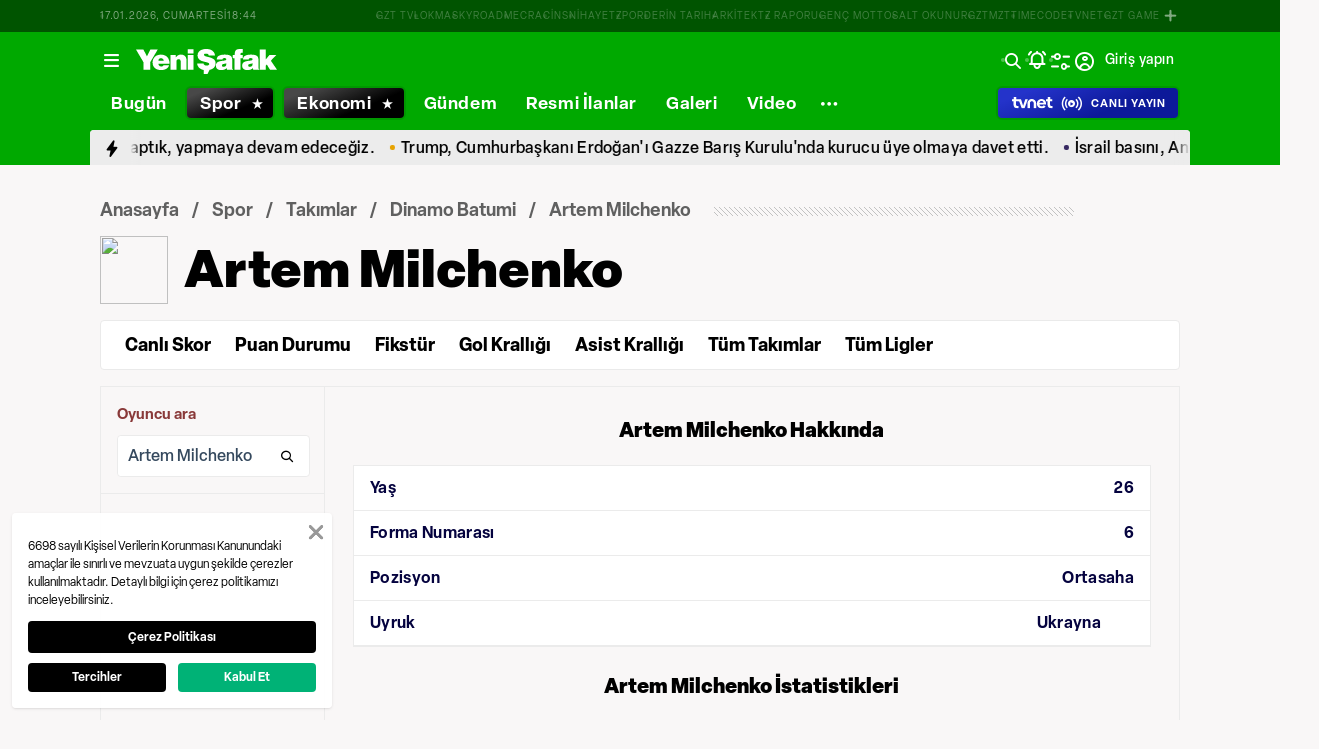

--- FILE ---
content_type: text/html; charset=utf-8
request_url: https://www.yenisafak.com/spor/futbol/oyuncu/artem-milchenko-245240
body_size: 95740
content:
<!doctype html>
<html data-n-head-ssr lang="tr" dir="ltr" data-n-head="%7B%22lang%22:%7B%22ssr%22:%22tr%22%7D,%22dir%22:%7B%22ssr%22:%22ltr%22%7D%7D">
  <head >
    <meta data-n-head="ssr" charset="utf-8"><meta data-n-head="ssr" name="viewport" content="width=device-width, initial-scale=1, maximum-scale=1, shrink-to-fit=no, user-scalable=0"><meta data-n-head="ssr" name="Rating" content="General"><meta data-n-head="ssr" name="Distribution" content="Global"><meta data-n-head="ssr" name="Copyright" content="Yeni Şafak"><meta data-n-head="ssr" name="Classification" content="Consumer"><meta data-n-head="ssr" name="apple-mobile-web-app-capable" content="yes"><meta data-n-head="ssr" name="apple-mobile-web-app-status-bar-style" content="black-translucent"><meta data-n-head="ssr" name="author" data-hid="author" content="Net Yayıncılık Sanayi ve Ticaret A.Ş."><meta data-n-head="ssr" itemprop="genre" content="news"><meta data-n-head="ssr" itemprop="copyrightYear" content="2026"><meta data-n-head="ssr" property="og:site_name" data-hid="og:site_name" content="Yeni Şafak"><meta data-n-head="ssr" property="twitter:domain" content="https://www.yenisafak.com"><meta data-n-head="ssr" name="DC.Type" content="Text"><meta data-n-head="ssr" name="DC.Source" content="Yeni Şafak"><meta data-n-head="ssr" name="DC.Creator" content="Yeni Şafak"><meta data-n-head="ssr" name="DC.Name" content="Yeni Şafak"><meta data-n-head="ssr" name="DC.Publisher" content="Yeni Şafak"><meta data-n-head="ssr" name="DC.Contributor" content="Yeni Şafak"><meta data-n-head="ssr" name="twitter:site" content="@yenisafak"><meta data-n-head="ssr" name="twitter:creator" content="@yenisafak"><meta data-n-head="ssr" name="robots" data-hid="robots" content="index,follow,max-image-preview:large,max-video-preview:-1"><meta data-n-head="ssr" name="google-site-verification" content="79AT13i-RP3"><meta data-n-head="ssr" data-hid="charset" charset="utf-8"><meta data-n-head="ssr" data-hid="mobile-web-app-capable" name="mobile-web-app-capable" content="yes"><meta data-n-head="ssr" data-hid="apple-mobile-web-app-title" name="apple-mobile-web-app-title" content="Yeni Şafak"><meta name="title" content="Artem Milchenko Kimdir &amp; Takımı, İstatistikleri, Kariyeri, Haberleri - Dinamo Batumi"><meta name="description" content="Dinamo Batumi takımında oynayan Artem Milchenko kimdir, kaç yaşında, nereli, hangi takımda ve pozisyonda oynuyor, aldığı kupalar, kaç maç oynadı, futbol kariyeri, istatistikleri ve son dakika Artem Milchenko haberleri Yeni Şafak Spor’da."><meta data-n-head="ssr" name="keywords" content="Artem Milchenko, Artem Milchenko kariyeri,Artem Milchenko kimdir, Artem Milchenko haberleri"><meta data-n-head="ssr" name="DC.Language" content="tr-TR"><meta data-n-head="ssr" property="og:image" content="https://assets.yenisafak.com/yenisafak/wwwroot/images/ys-spor-horizontal.avif"><meta data-n-head="ssr" property="og:title" data-hid="og:title" content="Artem Milchenko Kimdir &amp; Takımı, İstatistikleri, Kariyeri, Haberleri - Dinamo Batumi"><meta data-n-head="ssr" property="og:description" data-hid="og:description" content="Dinamo Batumi takımında oynayan Artem Milchenko kimdir, kaç yaşında, nereli, hangi takımda ve pozisyonda oynuyor, aldığı kupalar, kaç maç oynadı, futbol kariyeri, istatistikleri ve son dakika Artem Milchenko haberleri Yeni Şafak Spor’da."><meta data-n-head="ssr" property="og:url" content="https://www.yenisafak.com/spor/futbol/oyuncu/artem-milchenko-245240"><meta data-n-head="ssr" property="og:locale" content="tr_TR"><meta data-n-head="ssr" property="og:type" data-hid="og:type" content="website"><meta data-n-head="ssr" name="twitter:card" content="summary_large_image"><meta data-n-head="ssr" name="twitter:image" content="https://assets.yenisafak.com/yenisafak/wwwroot/images/ys-spor-horizontal.avif"><meta data-n-head="ssr" name="twitter:url" content="https://www.yenisafak.com/spor/futbol/oyuncu/artem-milchenko-245240"><meta data-n-head="ssr" name="twitter:title" content="Artem Milchenko Kimdir &amp; Takımı, İstatistikleri, Kariyeri, Haberleri - Dinamo Batumi"><meta data-n-head="ssr" name="twitter:description" content="Dinamo Batumi takımında oynayan Artem Milchenko kimdir, kaç yaşında, nereli, hangi takımda ve pozisyonda oynuyor, aldığı kupalar, kaç maç oynadı, futbol kariyeri, istatistikleri ve son dakika Artem Milchenko haberleri Yeni Şafak Spor’da."><meta data-n-head="ssr" property="fb:app_id" data-hid="fb:app_id" content="1440785506190404"><meta data-n-head="ssr" property="fb:pages" data-hid="fb:pages" content="191453580768"><title>Artem Milchenko Kimdir &amp; Takımı, İstatistikleri, Kariyeri, Haberleri - Dinamo Batumi</title><link data-n-head="ssr" rel="dns-prefetch" href="//img.piri.net"><link data-n-head="ssr" rel="dns-prefetch" href="//www.google-analytics.com"><link data-n-head="ssr" rel="dns-prefetch" href="//assets.yenisafak.com"><link data-n-head="ssr" rel="dns-prefetch" href="//gdet.hit.gemius.pl"><link data-n-head="ssr" rel="dns-prefetch" href="//trgde.ad ocean.pl"><link data-n-head="ssr" rel="dns-prefetch" href="//api.adsafe.org"><link data-n-head="ssr" rel="dns-prefetch" href="//pagead2.googlesyndication.com"><link data-n-head="ssr" rel="dns-prefetch" href="//securepubads.g.doubleclick.net"><link data-n-head="ssr" data-hid="shortcut-icon" rel="shortcut icon" href="/_nuxt/icons/icon_64x64.643ea4.png"><link data-n-head="ssr" data-hid="apple-touch-icon" rel="apple-touch-icon" href="/_nuxt/icons/icon_512x512.643ea4.png" sizes="512x512"><link data-n-head="ssr" rel="manifest" href="/_nuxt/manifest.f9dd2a6c.json" data-hid="manifest" crossorigin="use-credentials"><link data-n-head="ssr" rel="icon" href="https://assets.yenisafak.com/yenisafak/wwwroot/images/favicon/favicon.png" type="image/png"><link data-n-head="ssr" rel="apple-touch-icon" href="https://assets.yenisafak.com/yenisafak/wwwroot/images/favicon/favicon.png" type="image/png"><link data-n-head="ssr" rel="image_src" href="https://assets.yenisafak.com/yenisafak/wwwroot/images/ys-spor-horizontal.avif"><link data-n-head="ssr" rel="canonical" href="https://www.yenisafak.com/spor/futbol/oyuncu/artem-milchenko-245240"><script data-n-head="ssr" type="text/javascript"></script><script data-n-head="ssr" async src="https://pagead2.googlesyndication.com/pagead/js/adsbygoogle.js?client=ca-pub-8794111844124936" crossorigin="anonymous"></script><script data-n-head="ssr" data-hid="gtm-script">if(!window._gtm_init){window._gtm_init=1;(function(w,n,d,m,e,p){w[d]=(w[d]==1||n[d]=='yes'||n[d]==1||n[m]==1||(w[e]&&w[e][p]&&w[e][p]()))?1:0})(window,navigator,'doNotTrack','msDoNotTrack','external','msTrackingProtectionEnabled');(function(w,d,s,l,x,y){w[x]={};w._gtm_inject=function(i){if(w.doNotTrack||w[x][i])return;w[x][i]=1;w[l]=w[l]||[];w[l].push({'gtm.start':new Date().getTime(),event:'gtm.js'});var f=d.getElementsByTagName(s)[0],j=d.createElement(s);j.async=true;j.src='https://www.googletagmanager.com/gtm.js?id='+i;f.parentNode.insertBefore(j,f);};w[y]('GTM-KNN8VHW')})(window,document,'script','dataLayer','_gtm_ids','_gtm_inject')}</script><link rel="preload" href="/_nuxt/d0c136a.js" as="script"><link rel="preload" href="/_nuxt/2ea1091.js" as="script"><link rel="preload" href="/_nuxt/css/ae302b6.css" as="style"><link rel="preload" href="/_nuxt/a7b96e5.js" as="script"><link rel="preload" href="/_nuxt/css/d944de6.css" as="style"><link rel="preload" href="/_nuxt/4ed9966.js" as="script"><link rel="preload" href="/_nuxt/fonts/Elza-Regular.781c5fd.woff2" as="font" type="font/woff2" crossorigin><link rel="preload" href="/_nuxt/fonts/Elza-Medium.487b372.woff2" as="font" type="font/woff2" crossorigin><link rel="preload" href="/_nuxt/fonts/Elza-Bold.61e708a.woff2" as="font" type="font/woff2" crossorigin><link rel="preload" href="/_nuxt/fonts/segoe-ui-regular.270911e.woff2" as="font" type="font/woff2" crossorigin><link rel="preload" href="/_nuxt/fonts/segoe-ui-semibold.637752c.woff2" as="font" type="font/woff2" crossorigin><link rel="preload" href="/_nuxt/fonts/al-jazeera-arabic-bold.8f365d7.woff2" as="font" type="font/woff2" crossorigin><link rel="preload" href="/_nuxt/fonts/al-jazeera-arabic-light.3048511.woff2" as="font" type="font/woff2" crossorigin><link rel="preload" href="/_nuxt/fonts/al-jazeera-arabic-regular.2f6acb1.woff2" as="font" type="font/woff2" crossorigin><link rel="preload" href="/_nuxt/fonts/Elza-Semibold.409ee5e.woff2" as="font" type="font/woff2" crossorigin><link rel="preload" href="/_nuxt/fonts/Elza-Black.ef310d1.woff2" as="font" type="font/woff2" crossorigin><link rel="preload" href="/_nuxt/fonts/segoe-ui-bold.6a00c78.woff2" as="font" type="font/woff2" crossorigin><link rel="preload" href="/_nuxt/fonts/merriweather-lightitalic.4c7fb2a.woff2" as="font" type="font/woff2" crossorigin><link rel="preload" href="/_nuxt/fonts/merriweather-regular.fd3fc40.woff2" as="font" type="font/woff2" crossorigin><link rel="preload" href="/_nuxt/fonts/merriweather-light.7ab6d0f.woff2" as="font" type="font/woff2" crossorigin><link rel="preload" href="/_nuxt/fonts/merriweather-italic.88027ca.woff2" as="font" type="font/woff2" crossorigin><link rel="preload" href="/_nuxt/fonts/merriweather-bold.0fc27b4.woff2" as="font" type="font/woff2" crossorigin><link rel="preload" href="/_nuxt/fonts/merriweather-blackitalic.e7defa3.woff2" as="font" type="font/woff2" crossorigin><link rel="preload" href="/_nuxt/fonts/merriweather-black.07d8f43.woff2" as="font" type="font/woff2" crossorigin><link rel="preload" href="/_nuxt/fonts/merriweather-bolditalic.4e6157f.woff2" as="font" type="font/woff2" crossorigin><link rel="preload" href="/_nuxt/fonts/ys-web.5cf80df.ttf" as="font" type="font/ttf" crossorigin><link rel="preload" href="/_nuxt/fonts/Nafees.195f6ae.woff" as="font" type="font/woff" crossorigin><link rel="preload" href="/_nuxt/fonts/ys-web.86bdce5.woff" as="font" type="font/woff" crossorigin><link rel="preload" href="/_nuxt/css/16c1ae5.css" as="style"><link rel="preload" href="/_nuxt/b55f402.js" as="script"><link rel="preload" href="/_nuxt/css/6f7bfe3.css" as="style"><link rel="preload" href="/_nuxt/bc9252c.js" as="script"><link rel="preload" href="/_nuxt/css/5d0493f.css" as="style"><link rel="preload" href="/_nuxt/bf85de0.js" as="script"><link rel="preload" href="/_nuxt/css/693d84c.css" as="style"><link rel="preload" href="/_nuxt/d6adb59.js" as="script"><link rel="stylesheet" href="/_nuxt/css/ae302b6.css"><link rel="stylesheet" href="/_nuxt/css/d944de6.css"><link rel="stylesheet" href="/_nuxt/css/16c1ae5.css"><link rel="stylesheet" href="/_nuxt/css/6f7bfe3.css"><link rel="stylesheet" href="/_nuxt/css/5d0493f.css"><link rel="stylesheet" href="/_nuxt/css/693d84c.css">
  </head>
  <body >
    <div id="portal-body-prepend"></div>
    <script data-n-head="ssr" data-hid="nuxt-color-mode-script" data-pbody="true">!function(){"use strict";var e=window,s=document,o=s.documentElement,a=["dark","light"],t=window.localStorage.getItem("nuxt-color-mode")||"system",c="system"===t?l():t,i=s.body.getAttribute("data-color-mode-forced");function r(e){var s=""+e+"";o.classList?o.classList.add(s):o.className+=" "+s}function n(s){return e.matchMedia("(prefers-color-scheme"+s+")")}function l(){if(e.matchMedia&&"not all"!==n("").media)for(var s of a)if(n(":"+s).matches)return s;return"light"}i&&(c=i),r(c),e["__NUXT_COLOR_MODE__"]={preference:t,value:c,getColorScheme:l,addClass:r,removeClass:function(e){var s=""+e+"";o.classList?o.classList.remove(s):o.className=o.className.replace(new RegExp(s,"g"),"")}}}();
</script><noscript data-n-head="ssr" data-hid="gtm-noscript" data-pbody="true"><iframe src="https://www.googletagmanager.com/ns.html?id=GTM-KNN8VHW&" height="0" width="0" style="display:none;visibility:hidden" title="gtm"></iframe></noscript><div data-server-rendered="true" id="__nuxt"><!----><div id="__layout"><div data-fetch-key="0" class="ys-layout" style="--ys-category-color:#00A900;"><div class="ys-header"><div><div class="ys-header-brands-bg"></div><div class="ys-header-brands ys-row collapsed"><ul class="ys-header-brands-date ys-separated"><li>17.01.2026, Cumartesi</li><li>21:44</li></ul><div class="grow"></div><ul class="ys-header-brands-list ys-separated"><li><div class="ys-link"><a href="https://gzttv.tr/" target="_blank" title="GZT TV">GZT TV</a></div></li><li><div class="ys-link"><a href="https://www.gzt.com/lokma" target="_blank" title="LOKMA">LOKMA</a></div></li><li><div class="ys-link"><a href="https://www.gzt.com/skyroad" target="_blank" title="SKYROAD">SKYROAD</a></div></li><li><div class="ys-link"><a href="https://www.gzt.com/mecra" target="_blank" title="MECRA">MECRA</a></div></li><li><div class="ys-link"><a href="https://www.gzt.com/cins" target="_blank" title="CİNS">CİNS</a></div></li><li><div class="ys-link"><a href="https://www.gzt.com/nihayet" target="_blank" title="NİHAYET">NİHAYET</a></div></li><li><div class="ys-link"><a href="https://www.gzt.com/zpor" target="_blank" title="ZPOR">ZPOR</a></div></li><li><div class="ys-link"><a href="https://www.gzt.com/derin-tarih" target="_blank" title="DERİN TARIH ">DERİN TARIH </a></div></li><li><div class="ys-link"><a href="https://www.gzt.com/arkitekt" target="_blank" title="ARKİTEKT">ARKİTEKT</a></div></li><li><div class="ys-link"><a href="https://www.gzt.com/z-raporu" target="_blank" title="Z RAPORU">Z RAPORU</a></div></li><li><div class="ys-link"><a href="https://www.gzt.com/genc-motto" target="_blank" title="GENÇ MOTTO">GENÇ MOTTO</a></div></li><li><div class="ys-link"><a href="https://www.gzt.com/salt-okunur" target="_blank" title="SALT OKUNUR">SALT OKUNUR</a></div></li><li><div class="ys-link"><a href="https://www.gzt.com/gztmzt" target="_blank" title="GZTMZT">GZTMZT</a></div></li><li><div class="ys-link"><a href="https://www.gzt.com/timecode" target="_blank" title="TIMECODE">TIMECODE</a></div></li><li><div class="ys-link"><a href="https://www.gzt.com/tvnet" target="_blank" title="TVNET">TVNET</a></div></li><li><div class="ys-link"><a href="https://www.gzt.com/gzt-game" target="_blank" title="GZT GAME">GZT GAME</a></div></li><li><div class="ys-link"><a href="https://www.gzt.com/islam-sanatlari" target="_blank" title="İSLAM SANATLARI">İSLAM SANATLARI</a></div></li><li><div class="ys-link"><a href="https://www.gzt.com/ketebe" target="_blank" title="KETEBE">KETEBE</a></div></li><li><div class="ys-link"><a href="https://www.gzt.com/gercek-hayat" target="_blank" title="GERÇEK HAYAT">GERÇEK HAYAT</a></div></li><li><div class="ys-link"><a href="https://www.gzt.com/post-oyku" target="_blank" title="POST ÖYKÜ">POST ÖYKÜ</a></div></li></ul><button type="button"><i class="icon-close"></i></button></div></div><div class="ys-header-sticky !sticky"><div class="ys-header-main ys-row"><div class="ys-header-main-content"><div class="ys-dialog ys-dialog-modal ys-popover hamburger-menu-dropdown"><div class="ys-dialog__trigger"><div class="ys-button-wrapper hamburger-menu-dropdown__triggerButton"><button type="button" class="ys-button ys-icon-left only-icon"><div class="icon cap-of-icon ys-button__icon"><i class="icon-menu" style="background-color:transparent;font-size:1.8rem;"></i><!----><!----></div><!----><!----></button></div></div><div class="_overlay"><div class="_scroller"><div class="_viewer"><div class="ys-dialog-content"><div class="ys-dialog-body"><div color="#ffff" class="ys-button-wrapper hamburger-menu-dropdown__closeButton"><button type="button" color="#ffff" class="ys-button ys-icon-left only-icon"><div class="icon cap-of-icon ys-button__icon"><i class="icon-close" style="background-color:transparent;font-size:2rem;"></i><!----><!----></div><!----><!----></button></div><div class="ys-hamburger-menu z-50"><div class="menu"><div class="nav-sections"><div class="nav-section"><ul class="menu-item"><li data-index="0" class="item"><div class="ys-link"><a href="/" title="Bugün" class="router-link-active">Bugün</a></div><div class="icon cap-of-icon icon-button--desktop"><i class="icon-chevron-right" style="background-color:transparent;font-size:1.4rem;"></i><!----><!----></div><!----></li><!----><li data-index="1" class="item"><div class="ys-link"><a href="/gundem" title="Gündem">Gündem</a></div><div class="icon cap-of-icon icon-button--desktop"><i class="icon-chevron-right" style="background-color:transparent;font-size:1.4rem;"></i><!----><!----></div><div class="ys-button-wrapper icon-button--mobile"><button type="button" class="ys-button ys-icon-left only-icon"><div class="icon cap-of-icon ys-button__icon"><i class="icon-chevron-left" style="background-color:transparent;font-size:1.4rem;"></i><!----><!----></div><!----><!----></button></div></li><!----><li data-index="2" class="item"><div class="ys-link"><a href="/dunya" title="Dünya">Dünya</a></div><div class="icon cap-of-icon icon-button--desktop"><i class="icon-chevron-right" style="background-color:transparent;font-size:1.4rem;"></i><!----><!----></div><div class="ys-button-wrapper icon-button--mobile"><button type="button" class="ys-button ys-icon-left only-icon"><div class="icon cap-of-icon ys-button__icon"><i class="icon-chevron-left" style="background-color:transparent;font-size:1.4rem;"></i><!----><!----></div><!----><!----></button></div></li><!----><li data-index="3" class="item"><div class="ys-link"><a href="/yazarlar" title="Yazarlar">Yazarlar</a></div><div class="icon cap-of-icon icon-button--desktop"><i class="icon-chevron-right" style="background-color:transparent;font-size:1.4rem;"></i><!----><!----></div><div class="ys-button-wrapper icon-button--mobile"><button type="button" class="ys-button ys-icon-left only-icon"><div class="icon cap-of-icon ys-button__icon"><i class="icon-chevron-left" style="background-color:transparent;font-size:1.4rem;"></i><!----><!----></div><!----><!----></button></div></li><!----><li data-index="4" class="item"><div class="ys-link"><a href="/spor" title="Spor" class="router-link-active">Spor</a></div><div class="icon cap-of-icon icon-button--desktop"><i class="icon-chevron-right" style="background-color:transparent;font-size:1.4rem;"></i><!----><!----></div><div class="ys-button-wrapper icon-button--mobile"><button type="button" class="ys-button ys-icon-left only-icon"><div class="icon cap-of-icon ys-button__icon"><i class="icon-chevron-left" style="background-color:transparent;font-size:1.4rem;"></i><!----><!----></div><!----><!----></button></div></li><!----><li data-index="5" class="item"><div class="ys-link"><a href="/ekonomi" title="Ekonomi">Ekonomi</a></div><div class="icon cap-of-icon icon-button--desktop"><i class="icon-chevron-right" style="background-color:transparent;font-size:1.4rem;"></i><!----><!----></div><div class="ys-button-wrapper icon-button--mobile"><button type="button" class="ys-button ys-icon-left only-icon"><div class="icon cap-of-icon ys-button__icon"><i class="icon-chevron-left" style="background-color:transparent;font-size:1.4rem;"></i><!----><!----></div><!----><!----></button></div></li><!----><li data-index="6" class="item"><div class="ys-link"><a href="/resmi-ilanlar" title="Resmi İlanlar">Resmi İlanlar</a></div><!----><!----></li><!----><li data-index="7" class="item"><div class="ys-link"><a href="/teknoloji" title="Teknoloji">Teknoloji</a></div><div class="icon cap-of-icon icon-button--desktop"><i class="icon-chevron-right" style="background-color:transparent;font-size:1.4rem;"></i><!----><!----></div><div class="ys-button-wrapper icon-button--mobile"><button type="button" class="ys-button ys-icon-left only-icon"><div class="icon cap-of-icon ys-button__icon"><i class="icon-chevron-left" style="background-color:transparent;font-size:1.4rem;"></i><!----><!----></div><!----><!----></button></div></li><!----><li data-index="8" class="item"><div class="ys-link"><a href="/hayat" title="Hayat">Hayat</a></div><div class="icon cap-of-icon icon-button--desktop"><i class="icon-chevron-right" style="background-color:transparent;font-size:1.4rem;"></i><!----><!----></div><div class="ys-button-wrapper icon-button--mobile"><button type="button" class="ys-button ys-icon-left only-icon"><div class="icon cap-of-icon ys-button__icon"><i class="icon-chevron-left" style="background-color:transparent;font-size:1.4rem;"></i><!----><!----></div><!----><!----></button></div></li><!----><li data-index="9" class="item"><div class="ys-link"><a href="/video" title="Video">Video</a></div><div class="icon cap-of-icon icon-button--desktop"><i class="icon-chevron-right" style="background-color:transparent;font-size:1.4rem;"></i><!----><!----></div><div class="ys-button-wrapper icon-button--mobile"><button type="button" class="ys-button ys-icon-left only-icon"><div class="icon cap-of-icon ys-button__icon"><i class="icon-chevron-left" style="background-color:transparent;font-size:1.4rem;"></i><!----><!----></div><!----><!----></button></div></li><!----><li data-index="10" class="item"><div class="ys-link"><a href="/infografik" title="İnfografik">İnfografik</a></div><div class="icon cap-of-icon icon-button--desktop"><i class="icon-chevron-right" style="background-color:transparent;font-size:1.4rem;"></i><!----><!----></div><div class="ys-button-wrapper icon-button--mobile"><button type="button" class="ys-button ys-icon-left only-icon"><div class="icon cap-of-icon ys-button__icon"><i class="icon-chevron-left" style="background-color:transparent;font-size:1.4rem;"></i><!----><!----></div><!----><!----></button></div></li><!----><li data-index="11" class="item"><div class="ys-link"><a href="/galeri" title="Galeri">Galeri</a></div><div class="icon cap-of-icon icon-button--desktop"><i class="icon-chevron-right" style="background-color:transparent;font-size:1.4rem;"></i><!----><!----></div><div class="ys-button-wrapper icon-button--mobile"><button type="button" class="ys-button ys-icon-left only-icon"><div class="icon cap-of-icon ys-button__icon"><i class="icon-chevron-left" style="background-color:transparent;font-size:1.4rem;"></i><!----><!----></div><!----><!----></button></div></li><!----><div data-index="12" class="line"></div><!----><li data-index="13" class="item"><div class="ys-link"><a href="/hava-durumu" title="Hava Durumu">Hava Durumu</a></div><!----><!----></li><!----><li data-index="14" class="item"><div class="ys-link"><a href="/namaz-vakitleri" title="Namaz Vakitleri">Namaz Vakitleri</a></div><!----><!----></li><!----><div data-index="15" class="line"></div><!----><li data-index="16" class="item"><div class="ys-link"><a href="/kurumsal/iletisim" title="İletişim">İletişim</a></div><div class="icon cap-of-icon icon-button--desktop"><i class="icon-chevron-right" style="background-color:transparent;font-size:1.4rem;"></i><!----><!----></div><div class="ys-button-wrapper icon-button--mobile"><button type="button" class="ys-button ys-icon-left only-icon"><div class="icon cap-of-icon ys-button__icon"><i class="icon-chevron-left" style="background-color:transparent;font-size:1.4rem;"></i><!----><!----></div><!----><!----></button></div></li><!----></ul></div><!----></div></div><!----></div></div></div></div><div class="_spacer"></div></div></div></div><a href="/" title="Yeni Şafak"><div><img src="https://assets.yenisafak.com/yenisafak/wwwroot/images/logo/yenisafak_logo.svg" alt="Yeni Şafak" width="141px" height="25px" class="ys-img"></div></a></div><!----><div class="grow"></div><!----></div></div><div><div class="ys-header-categories ys-row mobile-hide tablet-hide"><div class="ys-header-categories__inner"><ul><li class="menu-"><div class="ys-link"><a href="/" title="Haberler" class="router-link-active"><span>Bugün</span></a></div></li><li class="menu-spor"><div class="ys-link"><a href="/spor" title="Spor Haberleri" class="router-link-active"><span>Spor</span></a></div></li><li class="menu-ekonomi"><div class="ys-link"><a href="/ekonomi" title="Ekonomi Haberleri"><span>Ekonomi</span></a></div></li><li class="menu-gundem"><div class="ys-link"><a href="/gundem" title="Gündem Haberleri"><span>Gündem</span></a></div></li><li class="menu-resmi-ilanlar"><div class="ys-link"><a href="/resmi-ilanlar" title="Resmi İlanlar Haberleri"><span>Resmi İlanlar</span></a></div></li><li class="menu-galeri"><div class="ys-link"><a href="/galeri" title="Galeri Haberleri"><span>Galeri</span></a></div></li><li class="menu-video"><div class="ys-link"><a href="/video" title="Video Haberleri"><span>Video</span></a></div></li><div class="ys-dialog ys-dialog-modal ys-popover more-categories-dropdown"><div class="ys-dialog__trigger"><div class="ys-button-wrapper"><button type="button" class="ys-button ys-icon-left ys-rounded only-icon"><div class="icon cap-of-icon ys-button__icon"><i class="icon-dots-horizontal" style="background-color:transparent;font-size:2rem;"></i><!----><!----></div><!----><!----></button></div></div><div class="_overlay"><div class="_scroller"><div class="_viewer"><div class="ys-dialog-content"><div class="ys-dialog-body"><div class="ys-popover-list"><div class="ys-link"><a href="/dunya" title="Dünya Haberleri">Dünya</a></div></div><div class="ys-popover-list"><div class="ys-link"><a href="/teknoloji" title="Teknoloji Haberleri">Teknoloji</a></div></div><div class="ys-popover-list"><div class="ys-link"><a href="/yazarlar">Yazarlar</a></div></div><div class="ys-popover-list"><div class="ys-link"><a href="/hayat" title="Hayat Haberleri">Hayat</a></div></div><div class="ys-popover-list"><div class="ys-link"><a href="/dusunce-gunlugu" title="Düşünce Günlüğü Haberleri">Düşünce Günlüğü</a></div></div><div class="ys-popover-list"><div class="ys-link"><a href="/check-z" title="Check Z Haberleri">Check Z</a></div></div><div class="ys-popover-list"><div class="ys-link"><a href="/video/arka-plan" title="Arka Plan Haberleri">Arka Plan</a></div></div><div class="ys-popover-list"><div class="ys-link"><a href="/benim-hikayem" title="Benim Hikayem Haberleri">Benim Hikayem</a></div></div><div class="ys-popover-list"><div class="ys-link"><a href="/savunmadaki-turkler" title="Savunmadaki Türkler Haberleri">Savunmadaki Türkler</a></div></div><div class="ys-popover-list"><div class="ys-link"><a href="/tabuta-sigmayanlar" title="Tabuta Sığmayanlar Haberleri">Tabuta Sığmayanlar</a></div></div><div class="ys-popover-list"><div class="ys-link"><a href="/infografik" title="İnfografik Haberleri">İnfografik</a></div></div><div class="ys-popover-list"><div class="ys-link"><a href="/karikatur" title="Çizerler Haberleri">Çizerler</a></div></div><div class="ys-popover-list"><div class="ys-link"><a href="/son-dakika" title="Son Dakika Haberleri">Son Dakika</a></div></div></div></div></div><div class="_spacer"></div></div></div></div></ul><div class="ys-link ys-header-categories__liveButton"><a href="/tvnet-canli-yayin" title="CANLI YAYIN"><div><img src="/tvnet-logo.svg" alt="tvnet" class="ys-img"></div><div class="icon cap-of-icon"><i class="icon-live-v2" style="color:#fff;background-color:transparent;font-size:2rem;"></i><!----><!----></div><span class="ys-header-categories__mobileText">C</span><span class="mobile-hide tablet-hide">CANLI YAYIN</span></a></div></div></div></div><div><div class="ys-row client-only-placeholder"><div class="ys-breaking-news-widget-skeleton mobile-hide tablet-hide"><div class="ys-breaking-news-widget-skeleton__inner"><svg viewBox="0 0 1100 43" version="1.1" preserveAspectRatio="xMidYMid meet" class="skeleton"><rect clip-path="url(#emmwht6w2kv)" x="0" y="0" width="1100" height="43" style="fill:url(#012rq7egqr1v);"></rect><defs><clipPath id="emmwht6w2kv"><rect x="0" y="0" rx="0" ry="0" width="100%" height="43"></rect></clipPath><linearGradient id="012rq7egqr1v"><stop offset="0%" stop-color="#555" stop-opacity="1"><animate attributeName="offset" values="-2; 1" dur="2s" repeatCount="indefinite"></animate></stop><stop offset="50%" stop-color="#444" stop-opacity="1"><animate attributeName="offset" values="-1.5; 1.5" dur="2s" repeatCount="indefinite"></animate></stop><stop offset="100%" stop-color="#555" stop-opacity="1"><animate attributeName="offset" values="-1; 2" dur="2s" repeatCount="indefinite"></animate></stop></linearGradient></defs></svg><div class="ys-link hidden"><a href="/dunya/abd-baskani-donald-trumptan-gronland-adimi-sekiz-ab-ulkesine-gumruk-vergisi-karari-4789244" title="ABD Başkanı Trump'tan Grönland adımı: 1 Şubat 2026 itibarıyla 8 Avrupa ülkesine yüzde 10 gümrük vergisi yaptırımı uygulayacak"><span>ABD Başkanı Trump'tan Grönland adımı: 1 Şubat 2026 itibarıyla 8 Avrupa ülkesine yüzde 10 gümrük vergisi yaptırımı uygulayacak</span></a></div><div class="ys-link hidden"><a href="/gundem/cumhurbaskani-erdogan-hizmet-yapmaya-devam-edecegiz-4789183" title="Cumhurbaşkanı Erdoğan: Tekerleğin tümsekte kalmasını bekleyenlere rağmen birçok hizmet yaptık, yapmaya devam edeceğiz."><span>Cumhurbaşkanı Erdoğan: Tekerleğin tümsekte kalmasını bekleyenlere rağmen birçok hizmet yaptık, yapmaya devam edeceğiz.</span></a></div><div class="ys-link hidden"><a href="/dunya/trumptan-cumhurbaskani-erdogana-gazze-kurulu-daveti-4789171" title="Trump, Cumhurbaşkanı Erdoğan'ı Gazze Barış Kurulu'nda kurucu üye olmaya davet etti."><span>Trump, Cumhurbaşkanı Erdoğan'ı Gazze Barış Kurulu'nda kurucu üye olmaya davet etti.</span></a></div><div class="ys-link hidden"><a href="/gundem/gazzede-yeni-denklem-turkiye-hamlesi-tel-avivin-dengesini-bozdu-israil-basini-washingtonun-planinin-tum-hesaplari-degistirdigini-yazdi-4789148" title="İsrail basını, Ankara’nın masadaki varlığının İsrail’in Gazze hesaplarını bozduğunu yazdı.



"><span>İsrail basını, Ankara’nın masadaki varlığının İsrail’in Gazze hesaplarını bozduğunu yazdı.



</span></a></div><div class="ys-link hidden"><a href="/foto-galeri/gundem/atlas-caglayani-hayattan-koparan-katilin-ifadesi-ortaya-cikti-bir-hayat-ne-bakiyorsun-tartismasiyla-sonmustu-4789117" title="Güngören’de 'yan bakma' vahşetinde yeni detaylar ortaya çıktı"><span>Güngören’de 'yan bakma' vahşetinde yeni detaylar ortaya çıktı</span></a></div></div></div></div></div></div><!----><!----><div class="layout-top-banner"><section class="layout-inner__section"><!----></section></div><div class="layout-inner"><div data-fetch-key="1" class="sport-sub-layout"><section class="sport-layout-submenu-breadcrumb"><div class="items"><div class="ys-breadcrumb"><div class="ys-breadcrumb-content"><div class="ys-breadcrumb-content__category"><a href="/" title="Anasayfa" class="nuxt-link-active">Anasayfa</a></div><div class="ys-breadcrumb-content__category"><a href="/spor" title="Spor" class="nuxt-link-active">Spor</a></div><div class="ys-breadcrumb-content__category"><a href="/spor/futbol/tum-takimlar" title="Takımlar">Takımlar</a></div><div class="ys-breadcrumb-content__category"><a href="/" class="nuxt-link-active"></a></div><div class="ys-breadcrumb-content__category ys-breadcrumb-content__subcategory "><a href="/spor/futbol/oyuncu/artem-milchenko-245240" aria-current="page" class="nuxt-link-exact-active nuxt-link-active"></a></div></div><div class="ys-breadcrumb-content-line"></div></div><!----><div class="sport-sub-layout-playerName"><svg viewBox="0 0 330 60" version="1.1" preserveAspectRatio="xMidYMid meet" class="skeleton ys-sport-team-info-skeleton"><rect clip-path="url(#gxuonfz7th)" x="0" y="0" width="330" height="60" style="fill:url(#ztsofqy9n3e);"></rect><defs><clipPath id="gxuonfz7th"><rect x="72" y="13" rx="3" ry="3" width="240" height="34"></rect><circle cx="30" cy="30" r="30"></circle></clipPath><linearGradient id="ztsofqy9n3e"><stop offset="0%" stop-color="#e3e2e2" stop-opacity="1"><animate attributeName="offset" values="-2; 1" dur="2s" repeatCount="indefinite"></animate></stop><stop offset="50%" stop-color="#fff8f8" stop-opacity="1"><animate attributeName="offset" values="-1.5; 1.5" dur="2s" repeatCount="indefinite"></animate></stop><stop offset="100%" stop-color="#e3e2e2" stop-opacity="1"><animate attributeName="offset" values="-1; 2" dur="2s" repeatCount="indefinite"></animate></stop></linearGradient></defs></svg></div></div></section><div class="sport-layout-submenu-section"><div><div class="ys-app-sub-menu"><ul><li><div class="ys-link"><a href="/spor/futbol/canli-skor" title="Canlı Skor"><span>Canlı Skor</span></a></div></li><li><div class="ys-link"><a href="/spor/futbol/trendyol-super-lig/puan-durumu" title="Puan Durumu"><span>Puan Durumu</span></a></div></li><li><div class="ys-link"><a href="/spor/futbol/trendyol-super-lig/fikstur-ve-skorlar" title="Fikstür"><span>Fikstür</span></a></div></li><li><div class="ys-link"><a href="/spor/futbol/trendyol-super-lig/gol-kralligi" title="Gol Krallığı"><span>Gol Krallığı</span></a></div></li><li><div class="ys-link"><a href="/spor/futbol/trendyol-super-lig/asist-kralligi" title="Asist Krallığı"><span>Asist Krallığı</span></a></div></li><li><div class="ys-link"><a href="/spor/futbol/tum-takimlar" title="Tüm Takımlar"><span>Tüm Takımlar</span></a></div></li><li><div class="ys-link"><a href="/spor/futbol/tum-ligler" title="Tüm Ligler"><span>Tüm Ligler</span></a></div></li></ul><div class="sub-menu-actions"><!----><div class="rss-actions"><!----></div></div></div><svg viewBox="0 0 430 55" version="1.1" preserveAspectRatio="xMidYMid meet" class="skeleton ys-app-sub-menu-skeleton"><rect clip-path="url(#yh4tagqy32)" x="0" y="0" width="430" height="55" style="fill:url(#hgfd2zcx7rs);"></rect><defs><clipPath id="yh4tagqy32"><rect x="0" y="17" rx="5" ry="5" width="100" height="20"></rect><rect x="110" y="17" rx="5" ry="5" width="100" height="20"></rect><rect x="220" y="17" rx="5" ry="5" width="100" height="20"></rect><rect x="330" y="17" rx="5" ry="5" width="100" height="20"></rect></clipPath><linearGradient id="hgfd2zcx7rs"><stop offset="0%" stop-color="#e3e2e2" stop-opacity="1"><animate attributeName="offset" values="-2; 1" dur="2s" repeatCount="indefinite"></animate></stop><stop offset="50%" stop-color="#fff8f8" stop-opacity="1"><animate attributeName="offset" values="-1.5; 1.5" dur="2s" repeatCount="indefinite"></animate></stop><stop offset="100%" stop-color="#e3e2e2" stop-opacity="1"><animate attributeName="offset" values="-1; 2" dur="2s" repeatCount="indefinite"></animate></stop></linearGradient></defs></svg></div></div><section class="sport-layout-contents"><div class="sport-content-wrapper"><!----><div class="sport-sub-layout-main mb-16"><div class="sport-sub-layout-sideFilter"><div data-fetch-key="YsSportDetailFilterForm:0" class="ys-sport-main-filter-form ys-sport-detail-filter-form"><!----><!----><!----><!----><!----><!----></div></div><div class="sport-sub-layout-article"><div data-fetch-key="SportPlayerDetailV2:0" class="page sport-page player-detail-page"><div class="player-detail-page-item"><h2 class="sport-page__title">Artem Milchenko Hakkında</h2><div class="player-detail-page-info"><div class="player-detail-page-info__item"><span>Yaş</span><span>26</span></div><div class="player-detail-page-info__item"><span>Forma Numarası</span><span>6</span></div><div class="player-detail-page-info__item"><span>Pozisyon</span><span>Ortasaha</span></div><div class="player-detail-page-info__item"><span>Uyruk</span><div class="player-detail-page-info__country"><span>Ukrayna</span><div><img src="https://img.piri.net/resim/Spor/broadagecountrylogos/75x44/47.png" width="25" class="ys-img"></div></div></div></div></div><div class="player-detail-page-item"><h2 class="sport-page__title">Artem Milchenko İstatistikleri</h2><div title="{playerName} İstatistikleri" class="ys-player-statistic-widget mt-16 mb-16"><table class="ys-player-statistic-widget-table"><thead><tr><th>Müsabaka</th><th>Maç</th><th>İlk 11</th><th>Sarı Kart</th><th>Kırmızı Kart</th><th>Asist</th><th>Gol</th><th>Dakika</th></tr></thead><tbody><tr><td><div class="ys-link"><a href="/spor/futbol/gurcistan-1-ligi" title="Gürcistan 1. Ligi">Gürcistan 1. Ligi</a></div></td><td>17</td><td>17</td><td>2</td><td>0</td><td>0</td><td>0</td><td>1321</td></tr></tbody><tfoot><tr><td>Toplam</td><td>17</td><td>17</td><td>2</td><td>0</td><td>0</td><td>0</td><td>1321</td></tr></tfoot></table><div class="ys-player-statistic-widget-list mobile"><div class="ys-player-statistic-widget-list__item"><span>Maç</span><span>17</span></div><div class="ys-player-statistic-widget-list__item"><span>İlk 11</span><span>17</span></div><div class="ys-player-statistic-widget-list__item"><span>Sarı Kart</span><span>2</span></div><div class="ys-player-statistic-widget-list__item"><span>Kırmızı Kart</span><span>0</span></div><div class="ys-player-statistic-widget-list__item"><span>Asist</span><span>0</span></div><div class="ys-player-statistic-widget-list__item"><span>Gol</span><span>0</span></div><div class="ys-player-statistic-widget-list__item"><span>Dakika</span><span>1321</span></div></div></div></div><!----><div class="player-detail-page-item"><h2 class="sport-page__title">Artem Milchenko Kimdir ?</h2><p class="player-detail-page-item__text">
 	
Futbolcu Artem Milchenko Ukrayna vatandaşıdır. 26 yaşındadır. Artem Milchenko Dinamo Batumi takımında oynamaktadır. Futbolcu Ortasaha pozisyonunda oynamakta ve 6 numaralı formayı giymektedir. 

</p><p class="player-detail-page-item__text">Artem Milchenko istatistikleri şöyle;  Artem Milchenko  toplam 17 maçta oynadı, 2 sarı kart gördü, 0 kırmızı kart gördü, 0 yaptı ve 0 gol attı.Artem Milchenko son dakika haberleri Yeni Şafak Spor sayfasında.</p></div></div></div></div></div></section></div></div><div class="layout-newsletter"><!----></div><div class="layout-footer"><div class="ys-app-footer"><div class="ys-app-footer-mainCategory"><div class="ys-app-footer-mainCategory-content"><div class="ys-link ys-app-footer-mainCategory-item"><a href="https://www.yenisafak.com/15Temmuz" target="_blank" title="15 Temmuz"><div><img src="/_nuxt/img/skeleton.096f642.gif" alt="15 Temmuz" data-src="https://img.piri.net/piri-test/upload/3/2024/5/29/ffeb2ccf-footer_desktop_15_temmuz.png" decoding="async" class="ys-img lazyload"></div><span>15 Temmuz</span></a></div><div class="ys-link ys-app-footer-mainCategory-item"><a href="https://www.gzt.com/kudus" target="_blank" title="Kudüs"><div><img src="/_nuxt/img/skeleton.096f642.gif" alt="Kudüs" data-src="https://img.piri.net/piri-test/upload/3/2024/5/29/f5299ec1-footer_desktop_kudus.png" decoding="async" class="ys-img lazyload"></div><span>Kudüs</span></a></div><div class="ys-link ys-app-footer-mainCategory-item"><a href="https://www.yenisafak.com/ramazan" title="Ramazan"><div><img src="/_nuxt/img/skeleton.096f642.gif" alt="Ramazan" data-src="https://img.piri.net/piri/upload/3/2024/6/3/b98ae4e8-footer_desktop_ramazan.png" decoding="async" class="ys-img lazyload"></div><span>Ramazan</span></a></div><div class="ys-link ys-app-footer-mainCategory-item"><a href="https://www.yenisafak.com/secim" title="Seçim"><div><img src="/_nuxt/img/skeleton.096f642.gif" alt="Seçim" data-src="https://img.piri.net/piri/upload/3/2024/6/3/a34f73ab-footer_desktop_secim.png" decoding="async" class="ys-img lazyload"></div><span>Seçim</span></a></div><div class="ys-link ys-app-footer-mainCategory-item"><a href="/spor" title="Spor" class="router-link-active"><div><img src="/_nuxt/img/skeleton.096f642.gif" alt="Spor" data-src="https://img.piri.net/piri/upload/3/2024/6/6/1f5a4279-spor.png" decoding="async" class="ys-img lazyload"></div><span>Spor</span></a></div><div class="ys-link ys-app-footer-mainCategory-item"><a href="/ekonomi" title="Ekonomi"><div><img src="/_nuxt/img/skeleton.096f642.gif" alt="Ekonomi" data-src="https://img.piri.net/piri/upload/3/2024/6/6/f2cb3592-ekonomi.png" decoding="async" class="ys-img lazyload"></div><span>Ekonomi</span></a></div></div></div><div class="ys-app-footer-content"><div class="ys-app-footer__logo"><div class="ys-link"><a href="/" title="Anasayfa" class="router-link-active"><div><img src="/_nuxt/img/skeleton.096f642.gif" data-src="https://assets.yenisafak.com/yenisafak/wwwroot/images/footer/logo-red.svg" decoding="async" class="ys-img lazyload"></div></a></div></div><div class="v-lazy-component v-lazy-component--loading" style="min-width:1px;min-height:1px;"><!----></div><div class="ys-app-footer-category"><div class="ys-button-wrapper ys-app-footer__toggleButton"><button type="button" class="ys-button ys-icon-left only-icon"><div class="icon cap-of-icon ys-button__icon"><i class="icon-menu-down" style="background-color:transparent;font-size:1.2rem;"></i><!----><!----></div><!----><!----></button></div><ul class="ys-app-footer-category-list"><li class="ys-app-footer-category-list__item"><div class="ys-link"><a href="/" title="Bugün" class="router-link-active"><span>Bugün</span></a></div></li><!----></ul><ul class="ys-app-footer-category-list"><li class="ys-app-footer-category-list__item"><div class="ys-link"><a href="/gundem" title="Gündem"><span>Gündem</span></a></div></li><!----></ul><ul class="ys-app-footer-category-list"><li class="ys-app-footer-category-list__item"><div class="ys-link"><a href="/video" title="Video"><span>Video</span></a></div></li><!----></ul><ul class="ys-app-footer-category-list"><li class="ys-app-footer-category-list__item"><div class="ys-link"><a href="/galeri" title="Foto Galeri"><span>Foto Galeri</span></a></div></li><!----></ul><ul class="ys-app-footer-category-list"><li class="ys-app-footer-category-list__item"><div class="ys-link"><a href="/son-dakika" title="Son Dakika"><span>Son Dakika</span></a></div></li><!----></ul><ul class="ys-app-footer-category-list"><li class="ys-app-footer-category-list__item"><div class="ys-link"><a href="/" title="Haberler" class="router-link-active"><span>Haberler</span></a></div></li><!----></ul><ul class="ys-app-footer-category-list"><li class="ys-app-footer-category-list__item"><div class="ys-link"><a href="/dunya" title="Dünya"><span>Dünya</span></a></div></li><li class="ys-app-footer-category-list__item"><div class="ys-link"><a href="/ortadogu" title="Ortadoğu"><span>Ortadoğu</span></a></div></li><li class="ys-app-footer-category-list__item"><div class="ys-link"><a href="/avrupa" title="Avrupa"><span>Avrupa</span></a></div></li><li class="ys-app-footer-category-list__item"><div class="ys-link"><a href="/asya" title="Asya"><span>Asya</span></a></div></li><li class="ys-app-footer-category-list__item"><div class="ys-link"><a href="/amerika" title="Amerika"><span>Amerika</span></a></div></li><li class="ys-app-footer-category-list__item"><div class="ys-link"><a href="/afrika" title="Afrika"><span>Afrika</span></a></div></li><li class="ys-app-footer-category-list__item"><div class="ys-link"><a href="/antarktika" title="Antarktika"><span>Antarktika</span></a></div></li><li class="ys-app-footer-category-list__item"><div class="ys-link"><a href="/okyanusya" title="Okyanusya"><span>Okyanusya</span></a></div></li></ul><ul class="ys-app-footer-category-list"><li class="ys-app-footer-category-list__item"><div class="ys-link"><a href="/ekonomi" title="Ekonomi"><span>Ekonomi</span></a></div></li><li class="ys-app-footer-category-list__item"><div class="ys-link"><a href="/turkiye-ekonomisi" title="Türkiye Ekonomisi"><span>Türkiye Ekonomisi</span></a></div></li><li class="ys-app-footer-category-list__item"><div class="ys-link"><a href="/dunya-ekonomisi" title="Dünya Ekonomisi"><span>Dünya Ekonomisi</span></a></div></li><li class="ys-app-footer-category-list__item"><div class="ys-link"><a href="/otomotiv" title="Otomotiv"><span>Otomotiv</span></a></div></li></ul><ul class="ys-app-footer-category-list"><li class="ys-app-footer-category-list__item"><div class="ys-link"><a href="https://www.yenisafak.com/secim" title="Seçim"><span>Seçim</span></a></div></li><li class="ys-app-footer-category-list__item"><div class="ys-link"><a href="/yerel-secim-2024/secim-sonuclari" title="Seçim Sonuçları 2024"><span>Seçim Sonuçları 2024</span></a></div></li><li class="ys-app-footer-category-list__item"><div class="ys-link"><a href="/yerel-secim-2024/secim-sonuclari" title="Yerel Seçim Sonuçları 2024"><span>Yerel Seçim Sonuçları 2024</span></a></div></li><li class="ys-app-footer-category-list__item"><div class="ys-link"><a href="/yerel-secim-2024/secim-sonuclari" title="Yerel Seçim Oy Oranları 2024"><span>Yerel Seçim Oy Oranları 2024</span></a></div></li><li class="ys-app-footer-category-list__item"><div class="ys-link"><a href="/yerel-secim-2024/istanbul-ili-secim-sonuclari" title="İstanbul Seçim Sonuçları"><span>İstanbul Seçim Sonuçları</span></a></div></li><li class="ys-app-footer-category-list__item"><div class="ys-link"><a href="/yerel-secim-2024/ankara-ili-secim-sonuclari" title="Ankara Seçim Sonuçları"><span>Ankara Seçim Sonuçları</span></a></div></li><li class="ys-app-footer-category-list__item"><div class="ys-link"><a href="/yerel-secim-2024/izmir-ili-secim-sonuclari" title="İzmir Seçim Sonuçları"><span>İzmir Seçim Sonuçları</span></a></div></li><li class="ys-app-footer-category-list__item"><div class="ys-link"><a href="/yerel-secim-2024/adana-ili-secim-sonuclari" title="Adana Seçim Sonuçları"><span>Adana Seçim Sonuçları</span></a></div></li><li class="ys-app-footer-category-list__item"><div class="ys-link"><a href="/yerel-secim-2024/bursa-ili-secim-sonuclari" title="Bursa Seçim Sonuçları"><span>Bursa Seçim Sonuçları</span></a></div></li><li class="ys-app-footer-category-list__item"><div class="ys-link"><a href="/yerel-secim-2024/antalya-ili-secim-sonuclari" title="Antalya Seçim Sonuçları"><span>Antalya Seçim Sonuçları</span></a></div></li><li class="ys-app-footer-category-list__item"><div class="ys-link"><a href="/yerel-secim-2024/konya-ili-secim-sonuclari" title="Konya Seçim Sonuçları"><span>Konya Seçim Sonuçları</span></a></div></li></ul><ul class="ys-app-footer-category-list"><li class="ys-app-footer-category-list__item"><div class="ys-link"><a href="/hayat" title="Hayat"><span>Hayat</span></a></div></li><li class="ys-app-footer-category-list__item"><div class="ys-link"><a href="/yenisafak-30-yil" title="Yeni Şafak 30. Yıl"><span>Yeni Şafak 30. Yıl</span></a></div></li><li class="ys-app-footer-category-list__item"><div class="ys-link"><a href="/aktuel" title="Aktüel"><span>Aktüel</span></a></div></li><li class="ys-app-footer-category-list__item"><div class="ys-link"><a href="/kultur-sanat" title="Kültür Sanat"><span>Kültür Sanat</span></a></div></li><li class="ys-app-footer-category-list__item"><div class="ys-link"><a href="/saglik" title="Sağlık"><span>Sağlık</span></a></div></li><li class="ys-app-footer-category-list__item"><div class="ys-link"><a href="/sinema" title="Sinema"><span>Sinema</span></a></div></li><li class="ys-app-footer-category-list__item"><div class="ys-link"><a href="/kitap" title="Yeni Şafak Kitap Eki"><span>Yeni Şafak Kitap Eki</span></a></div></li><li class="ys-app-footer-category-list__item"><div class="ys-link"><a href="/yenisafak-pazar" title="Yeni Şafak Pazar Eki"><span>Yeni Şafak Pazar Eki</span></a></div></li><li class="ys-app-footer-category-list__item"><div class="ys-link"><a href="/seyahat" title="Seyahat"><span>Seyahat</span></a></div></li></ul><ul class="ys-app-footer-category-list"><li class="ys-app-footer-category-list__item"><div class="ys-link"><a href="/spor" title="Spor" class="router-link-active"><span>Spor</span></a></div></li><li class="ys-app-footer-category-list__item"><div class="ys-link"><a href="/spor/basketbol" title="Basketbol"><span>Basketbol</span></a></div></li><li class="ys-app-footer-category-list__item"><div class="ys-link"><a href="/spor/futbol" title="Futbol" class="router-link-active"><span>Futbol</span></a></div></li><li class="ys-app-footer-category-list__item"><div class="ys-link"><a href="/spor/voleybol" title="Voleybol"><span>Voleybol</span></a></div></li><li class="ys-app-footer-category-list__item"><div class="ys-link"><a href="/spor/tenis" title="Tenis"><span>Tenis</span></a></div></li><li class="ys-app-footer-category-list__item"><div class="ys-link"><a href="/spor/f1" title="F1"><span>F1</span></a></div></li><li class="ys-app-footer-category-list__item"><div class="ys-link"><a href="/spor/gures" title="Güreş"><span>Güreş</span></a></div></li><li class="ys-app-footer-category-list__item"><div class="ys-link"><a href="/spor/salon-sporlari" title="Salon Sporları"><span>Salon Sporları</span></a></div></li><li class="ys-app-footer-category-list__item"><div class="ys-link"><a href="/spor/diger" title="Diğer"><span>Diğer</span></a></div></li><li class="ys-app-footer-category-list__item"><div class="ys-link"><a href="/spor/bilgi" title="Bilgi"><span>Bilgi</span></a></div></li></ul><ul class="ys-app-footer-category-list"><li class="ys-app-footer-category-list__item"><div class="ys-link"><a href="/yazarlar" title="Yazarlar"><span>Yazarlar</span></a></div></li><li class="ys-app-footer-category-list__item"><div class="ys-link"><a href="/yazarlar/bugun-yazanlar" title="Bugün Yazanlar"><span>Bugün Yazanlar</span></a></div></li><li class="ys-app-footer-category-list__item"><div class="ys-link"><a href="/yazarlar/gazete" title="Gazete Yazarları"><span>Gazete Yazarları</span></a></div></li><li class="ys-app-footer-category-list__item"><div class="ys-link"><a href="/yazarlar/spor" title="Spor Yazarları"><span>Spor Yazarları</span></a></div></li><li class="ys-app-footer-category-list__item"><div class="ys-link"><a href="/yazarlar/arsiv" title="Arşiv Yazarları"><span>Arşiv Yazarları</span></a></div></li></ul><ul class="ys-app-footer-category-list"><li class="ys-app-footer-category-list__item"><div class="ys-link"><a href="/namaz-vakitleri" title="Namaz Vakitleri"><span>Namaz Vakitleri</span></a></div></li><li class="ys-app-footer-category-list__item"><div class="ys-link"><a href="/namaz-vakitleri/istanbul" title="İstanbul Namaz Vakitleri"><span>İstanbul Namaz Vakitleri</span></a></div></li><li class="ys-app-footer-category-list__item"><div class="ys-link"><a href="/namaz-vakitleri/ankara" title="Ankara Namaz Vakitleri"><span>Ankara Namaz Vakitleri</span></a></div></li><li class="ys-app-footer-category-list__item"><div class="ys-link"><a href="/namaz-vakitleri/izmir" title="İzmir Namaz Vakitleri"><span>İzmir Namaz Vakitleri</span></a></div></li><li class="ys-app-footer-category-list__item"><div class="ys-link"><a href="/sabah-namazi" title="Sabah Namazı Vakti "><span>Sabah Namazı Vakti </span></a></div></li><li class="ys-app-footer-category-list__item"><div class="ys-link"><a href="/ogle-namazi" title="Öğle Namazı Vakti "><span>Öğle Namazı Vakti </span></a></div></li><li class="ys-app-footer-category-list__item"><div class="ys-link"><a href="/ikindi-namazi" title="İkindi Namazı Vakti "><span>İkindi Namazı Vakti </span></a></div></li><li class="ys-app-footer-category-list__item"><div class="ys-link"><a href="/aksam-namazi" title="Akşam Namazı Vakti "><span>Akşam Namazı Vakti </span></a></div></li><li class="ys-app-footer-category-list__item"><div class="ys-link"><a href="/yatsi-namazi" title="Yatsı Namazı Vakti "><span>Yatsı Namazı Vakti </span></a></div></li><li class="ys-app-footer-category-list__item"><div class="ys-link"><a href="/teravih-namazi" title="Teravih Namazı Vakti "><span>Teravih Namazı Vakti </span></a></div></li></ul><ul class="ys-app-footer-category-list"><li class="ys-app-footer-category-list__item"><div class="ys-link"><a href="/ozgun" title="Özgün"><span>Özgün</span></a></div></li><li class="ys-app-footer-category-list__item"><div class="ys-link"><a href="/ozgun-haberler" title="Özgün Haberler"><span>Özgün Haberler</span></a></div></li><li class="ys-app-footer-category-list__item"><div class="ys-link"><a href="/yemek-tarifleri" title="Yemek Tarifleri"><span>Yemek Tarifleri</span></a></div></li><li class="ys-app-footer-category-list__item"><div class="ys-link"><a href="/hotmail-giris-outlook-hotmail-hesap-ve-oturum-acma-hotmail-msn-ac-h-2468570" title="Hotmail Giriş"><span>Hotmail Giriş</span></a></div></li><li class="ys-app-footer-category-list__item"><div class="ys-link"><a href="/carpim-tablosu-nasil-ezberlenir-carpim-tablosunu-kolay-ezberleme-yontemi-h-3603276" title="Çarpım Tablosu"><span>Çarpım Tablosu</span></a></div></li><li class="ys-app-footer-category-list__item"><div class="ys-link"><a href="/instagram-dondurma-h-2784296" title="Instagram Silme"><span>Instagram Silme</span></a></div></li><li class="ys-app-footer-category-list__item"><div class="ys-link"><a href="/instagram-dondurma-h-2784296" title="Instagram Dondurma"><span>Instagram Dondurma</span></a></div></li></ul><ul class="ys-app-footer-category-list"><li class="ys-app-footer-category-list__item"><div class="ys-link"><a href="https://www.yenisafak.com/ramazan" title="Ramazan"><span>Ramazan</span></a></div></li><li class="ys-app-footer-category-list__item"><div class="ys-link"><a href="https://www.yenisafak.com/imsakiye" title="İmsakiye 2024"><span>İmsakiye 2024</span></a></div></li><li class="ys-app-footer-category-list__item"><div class="ys-link"><a href="/imsakiye/istanbul-sahur-iftar-vakti" title="İstanbul İmsakiye"><span>İstanbul İmsakiye</span></a></div></li><li class="ys-app-footer-category-list__item"><div class="ys-link"><a href="/imsakiye/ankara-sahur-iftar-vakti" title="Ankara İmsakiye"><span>Ankara İmsakiye</span></a></div></li><li class="ys-app-footer-category-list__item"><div class="ys-link"><a href="/imsakiye/izmir-sahur-iftar-vakti" title="İzmir İmsakiye"><span>İzmir İmsakiye</span></a></div></li><li class="ys-app-footer-category-list__item"><div class="ys-link"><a href="/imsakiye/istanbul-sahur-iftar-vakti" title="İstanbul İftar Vakti"><span>İstanbul İftar Vakti</span></a></div></li><li class="ys-app-footer-category-list__item"><div class="ys-link"><a href="/imsakiye/ankara-sahur-iftar-vakti" title="Ankara İftar Vakti"><span>Ankara İftar Vakti</span></a></div></li><li class="ys-app-footer-category-list__item"><div class="ys-link"><a href="/imsakiye/konya-sahur-iftar-vakti" title="Konya İftar Vakti"><span>Konya İftar Vakti</span></a></div></li><li class="ys-app-footer-category-list__item"><div class="ys-link"><a href="/imsakiye/bursa-sahur-iftar-vakti" title="Bursa İftar Vakti"><span>Bursa İftar Vakti</span></a></div></li><li class="ys-app-footer-category-list__item"><div class="ys-link"><a href="/imsakiye/izmir-sahur-iftar-vakti" title="İzmir İftar Vakti"><span>İzmir İftar Vakti</span></a></div></li><li class="ys-app-footer-category-list__item"><div class="ys-link"><a href="https://www.yenisafak.com/imsakiye" title="İftar Saatleri"><span>İftar Saatleri</span></a></div></li><li class="ys-app-footer-category-list__item"><div class="ys-link"><a href="https://www.yenisafak.com/imsakiye" title="Sahur Saatleri"><span>Sahur Saatleri</span></a></div></li></ul><ul class="ys-app-footer-category-list"><li class="ys-app-footer-category-list__item"><div class="ys-link"><a href="/dini-bilgiler-kilavuzu" title="Dini Bilgileri"><span>Dini Bilgileri</span></a></div></li><li class="ys-app-footer-category-list__item"><div class="ys-link"><a href="/cuma-mesajlari-anlamli-resimli-duali-kisa-en-guzel-cuma-mesajlari-2023-h-3246128" title="Cuma Mesajları"><span>Cuma Mesajları</span></a></div></li><li class="ys-app-footer-category-list__item"><div class="ys-link"><a href="/yasin-suresi-okunusu-anlami-yasin-sureesi-turkce-arapca-okunusu-meali-ve-tefsiri-h-2873587" title="Yasin Suresi"><span>Yasin Suresi</span></a></div></li><li class="ys-app-footer-category-list__item"><div class="ys-link"><a href="/amenerrasulu-okunusu-amenerrasulu-arapca-ve-turkce-oku-diyanet-meali-tefsiri-fazileti-dinle-ezberle-h-3568652" title="Amenerrasulü"><span>Amenerrasulü</span></a></div></li><li class="ys-app-footer-category-list__item"><div class="ys-link"><a href="/ayetel-kursi-okunusu-ayetel-kursi-duasi-turkce-okunusu-anlami-meali-ve-tefsiri-h-2992658" title="Ayetel Kürsi"><span>Ayetel Kürsi</span></a></div></li><li class="ys-app-footer-category-list__item"><div class="ys-link"><a href="/felak-nas-sureleri-okunusu-anlami-felak-ve-nas-suresi-turkce-arapca-okunusu-meali-ve-tefsiri-h-3568455" title="Felak Nas Suresi"><span>Felak Nas Suresi</span></a></div></li><li class="ys-app-footer-category-list__item"><div class="ys-link"><a href="/fetih-suresi-oku-dinle-ezberle-fetih-suresi-arapca-ve-turkce-okunusu-diyanet-meali-tefsiri-h-3556028" title="Fetih Suresi"><span>Fetih Suresi</span></a></div></li><li class="ys-app-footer-category-list__item"><div class="ys-link"><a href="/namaz-nasil-kilinir-resimli-5-vakit-namaz-kilinisi-h-2489512" title="Namaz Nasıl Kılınır?"><span>Namaz Nasıl Kılınır?</span></a></div></li><li class="ys-app-footer-category-list__item"><div class="ys-link"><a href="/abdest-nasil-alinir-abdest-farzlari-nedir-kadin-erkek-abdest-alinisi-h-2991918" title="Abdest Nasıl Alınır?"><span>Abdest Nasıl Alınır?</span></a></div></li><li class="ys-app-footer-category-list__item"><div class="ys-link"><a href="/hadisler" title="Hadisler"><span>Hadisler</span></a></div></li><li class="ys-app-footer-category-list__item"><div class="ys-link"><a href="/ruya-tabirleri" title="Rüya Tabirleri"><span>Rüya Tabirleri</span></a></div></li></ul><ul class="ys-app-footer-category-list"><li class="ys-app-footer-category-list__item"><div class="ys-link"><a href="/hava-durumu" title="Hava Durumu"><span>Hava Durumu</span></a></div></li><li class="ys-app-footer-category-list__item"><div class="ys-link"><a href="/hava-durumu/istanbul" title="İstanbul Hava Durumu"><span>İstanbul Hava Durumu</span></a></div></li><li class="ys-app-footer-category-list__item"><div class="ys-link"><a href="/hava-durumu/ankara" title="Ankara Hava Durumu"><span>Ankara Hava Durumu</span></a></div></li><li class="ys-app-footer-category-list__item"><div class="ys-link"><a href="/hava-durumu/izmir" title="İzmir Hava Durumu"><span>İzmir Hava Durumu</span></a></div></li><li class="ys-app-footer-category-list__item"><div class="ys-link"><a href="/hava-durumu/bursa" title="Bursa Hava Durumu"><span>Bursa Hava Durumu</span></a></div></li><li class="ys-app-footer-category-list__item"><div class="ys-link"><a href="/hava-durumu/antalya" title="Antalya Hava Durumu"><span>Antalya Hava Durumu</span></a></div></li><li class="ys-app-footer-category-list__item"><div class="ys-link"><a href="/hava-durumu/konya" title="Konya Hava Durumu"><span>Konya Hava Durumu</span></a></div></li></ul><ul class="ys-app-footer-category-list"><li class="ys-app-footer-category-list__item"><div class="ys-link"><a href="/spor" title="Spor Haberleri" class="router-link-active"><span>Spor Haberleri</span></a></div></li><li class="ys-app-footer-category-list__item"><div class="ys-link"><a href="/spor/transfer" title="Transfer Haberleri"><span>Transfer Haberleri</span></a></div></li><li class="ys-app-footer-category-list__item"><div class="ys-link"><a href="/spor/futbol/takim/besiktas" title="Beşiktaş Haberleri"><span>Beşiktaş Haberleri</span></a></div></li><li class="ys-app-footer-category-list__item"><div class="ys-link"><a href="/spor/futbol/takim/galatasaray" title="Galatasaray Haberleri"><span>Galatasaray Haberleri</span></a></div></li><li class="ys-app-footer-category-list__item"><div class="ys-link"><a href="/spor/futbol/takim/fenerbahce" title="Fenerbahçe Haberleri"><span>Fenerbahçe Haberleri</span></a></div></li><li class="ys-app-footer-category-list__item"><div class="ys-link"><a href="/spor/futbol/takim/trabzonspor" title="Trabzonspor Haberleri"><span>Trabzonspor Haberleri</span></a></div></li><li class="ys-app-footer-category-list__item"><div class="ys-link"><a href="/spor/futbol/canli-skor" title="Canlı Skor"><span>Canlı Skor</span></a></div></li><li class="ys-app-footer-category-list__item"><div class="ys-link"><a href="/spor/futbol/canli-skor" title="Canlı Maç Sonuçları"><span>Canlı Maç Sonuçları</span></a></div></li></ul></div><div class="v-lazy-component v-lazy-component--loading" style="min-width:1px;min-height:1px;"><!----></div><div class="ys-app-footer-info"><div class="ys-app-footer-info-left"><div class="ys-app-footer-info-menu"><ul><li><div class="ys-link"><a href="https://www.yenisafak.com/kurumsal/hakkimizda" target="_blank" title="Kurumsal">Kurumsal</a></div></li><li><div class="ys-link"><a href="https://www.yenisafak.com/kurumsal/iletisim" target="_blank" title="İletişim">İletişim</a></div></li><li><div class="ys-link"><a href="https://www.yenisafak.com/rss-listesi" target="_blank" title="RSS">RSS</a></div></li></ul></div><div class="ys-app-footer-info-warning"><h3>YASAL UYARI</h3><p>BIST isim ve logosu &quot;Koruma Marka Belgesi&quot; altında korunmakta olup izinsiz kullanılamaz, iktibas edilemez, değiştirilemez. BIST ismi altında açıklanan tüm bilgilerin telif hakları tamamen BIST'e ait olup, tekrar yayınlanamaz. Piyasa verileri iDealdata Finansal Teknolojiler A.Ş. tarafından sağlanmaktadır. BİST hisse verileri 15 dakika gecikmelidir.</p></div></div><div class="ys-app-footer-info-right"><div class="v-lazy-component v-lazy-component--loading" style="min-width:1px;min-height:1px;"><!----></div></div></div><div class="ys-app-footer-contact"><div class="ys-app-footer-contact-left"><div class="ys-link"><a href="https://www.google.com/maps/place//data=!4m2!3m1!1s0x14caa3a75d9c28ad:0x1ec61d7473e92adf?sa=X&amp;ved=1t:8290&amp;ictx=111" target="_blank" title="Maltepe Mah. Fetih Cad. No:6  34010 Zeytinburnu/İstanbul, Türkiye"><div class="icon cap-of-icon"><i class="icon-marker" style="background-color:transparent;font-size:2rem;"></i><!----><!----></div><span>Maltepe Mah. Fetih Cad. No:6  34010 Zeytinburnu/İstanbul, Türkiye</span></a></div></div><div class="ys-app-footer-contact-right"><div class="ys-link"><a href="mailto:iletisim@yenisafak.com.tr" target="_blank" title="iletisim@yenisafak.com.tr"><div class="ys-app-footer-contact__item"><div class="icon cap-of-icon"><i class="icon-subscriptions-v5" style="background-color:transparent;font-size:2rem;"></i><!----><!----></div><span>iletisim@yenisafak.com.tr</span></div></a></div><div class="ys-link"><div class="ys-app-footer-contact__item"><div class="icon cap-of-icon"><i class="icon-bip" style="background-color:transparent;font-size:2rem;"></i><!----><!----></div><span>+90 530 846 00 00</span></div></div><div class="ys-link"><div class="ys-app-footer-contact__item"><div class="icon cap-of-icon"><i class="icon-phone-outline" style="background-color:transparent;font-size:2rem;"></i><!----><!----></div><span>+90 212 467 65 15</span></div></div></div></div><div class="ys-footer-news-list"><div class="ys-button-wrapper"><button type="button" class="ys-button ys-icon-left only-icon"><div class="icon cap-of-icon ys-button__icon"><i class="icon-menu-down" style="background-color:transparent;font-size:1.2rem;"></i><!----><!----></div><!----><!----></button></div><div class="ys-link ys-footer-news-list__item"><a href="/foto-galeri/ozgun/eyt-misali-emeklilik-firsati-altin-tepside-sunuldu-3600-4500-7200-prim-gunu-olana-erken-emeklilik-sansi-dogdu-4757520" title="EYT misali emeklilik fırsatı altın tepside sunuldu! 3600-4500-7200 prim günü olana erken emeklilik şansı doğdu"><div class="icon cap-of-icon"><i class="icon-arrow-line-right" style="background-color:transparent;font-size:1.2rem;"></i><!----><!----></div><span>EYT misali emeklilik fırsatı altın tepside sunuldu! 3600-4500-7200 prim günü olana erken emeklilik şansı doğdu</span></a></div><div class="ys-link ys-footer-news-list__item" style="display:none;"><a href="/foto-galeri/ozgun/toki-hatay-kura-cekilis-tarihi-2026-toki-hatay-kura-cekilisi-ne-zaman-hatay-13-bin-289-toki-kura-cekilis-tarihi-4789207" title="TOKİ HATAY KURA ÇEKİLİŞ TARİHİ 2026: TOKİ Hatay kura çekilişi ne zaman? Hatay 13 bin 289 TOKİ kura çekiliş tarihi..."><div class="icon cap-of-icon"><i class="icon-arrow-line-right" style="background-color:transparent;font-size:1.2rem;"></i><!----><!----></div><span>TOKİ HATAY KURA ÇEKİLİŞ TARİHİ 2026: TOKİ Hatay kura çekilişi ne zaman? Hatay 13 bin 289 TOKİ kura çekiliş tarihi...</span></a></div><div class="ys-link ys-footer-news-list__item" style="display:none;"><a href="/foto-galeri/ozgun/emekli-bayram-ikramiyesi-son-dakika-aciklamalar-emekli-bayram-ikramiyesi-ne-kadar-olacak-ne-zaman-yatacak-2026-4789206" title="EMEKLİ BAYRAM İKRAMİYESİ SON DAKİKA AÇIKLAMALAR: Emekli bayram ikramiyesi ne kadar olacak, ne zaman yatacak 2026?"><div class="icon cap-of-icon"><i class="icon-arrow-line-right" style="background-color:transparent;font-size:1.2rem;"></i><!----><!----></div><span>EMEKLİ BAYRAM İKRAMİYESİ SON DAKİKA AÇIKLAMALAR: Emekli bayram ikramiyesi ne kadar olacak, ne zaman yatacak 2026?</span></a></div><div class="ys-link ys-footer-news-list__item" style="display:none;"><a href="/foto-galeri/ozgun/toki-istanbul-kura-tarihi-2026-istanbul-toki-kurasi-ne-zaman-toki-istanbul-kurasina-katilacaklar-listesi-4789203" title="TOKİ İSTANBUL KURA TARİHİ 2026: İstanbul TOKİ kurası ne zaman? TOKİ İstanbul kurasına katılacaklar listesi"><div class="icon cap-of-icon"><i class="icon-arrow-line-right" style="background-color:transparent;font-size:1.2rem;"></i><!----><!----></div><span>TOKİ İSTANBUL KURA TARİHİ 2026: İstanbul TOKİ kurası ne zaman? TOKİ İstanbul kurasına katılacaklar listesi</span></a></div><div class="ys-link ys-footer-news-list__item" style="display:none;"><a href="/foto-galeri/ozgun/toki-ankara-kura-cekilisi-ne-zaman-hangi-tarihte-yapilacak-toki-ankara-kura-icin-tarihi-aciklandi-mi-4789200" title="TOKİ Ankara kura çekilişi ne zaman, hangi tarihte yapılacak? TOKİ Ankara kura için tarihi açıklandı mı?"><div class="icon cap-of-icon"><i class="icon-arrow-line-right" style="background-color:transparent;font-size:1.2rem;"></i><!----><!----></div><span>TOKİ Ankara kura çekilişi ne zaman, hangi tarihte yapılacak? TOKİ Ankara kura için tarihi açıklandı mı?</span></a></div><div class="ys-link ys-footer-news-list__item" style="display:none;"><a href="/foto-galeri/ozgun/ssk-ve-bag-kur-emeklisi-zamli-maasini-ne-zaman-alacak-zamli-en-dusuk-emekli-ayligi-ne-zaman-yatacak-4789196" title="SSK ve Bağ-Kur emeklisi zamlı maaşını ne zaman alacak? Zamlı en düşük emekli aylığı ne zaman yatacak? "><div class="icon cap-of-icon"><i class="icon-arrow-line-right" style="background-color:transparent;font-size:1.2rem;"></i><!----><!----></div><span>SSK ve Bağ-Kur emeklisi zamlı maaşını ne zaman alacak? Zamlı en düşük emekli aylığı ne zaman yatacak? </span></a></div><div class="ys-link ys-footer-news-list__item" style="display:none;"><a href="/lgs-sinav-takvimi-2026-lgs-ne-zaman-sinava-kac-gun-kaldi-lgs-basvuru-tarihleri-h-4789194" title="LGS SINAV TAKVİMİ 2026: LGS ne zaman, sınava kaç gün kaldı? LGS başvuru tarihleri..."><div class="icon cap-of-icon"><i class="icon-arrow-line-right" style="background-color:transparent;font-size:1.2rem;"></i><!----><!----></div><span>LGS SINAV TAKVİMİ 2026: LGS ne zaman, sınava kaç gün kaldı? LGS başvuru tarihleri...</span></a></div><div class="ys-link ys-footer-news-list__item" style="display:none;"><a href="/foto-galeri/ozgun/kyk-burs-ucretleri-2026-kyk-burs-ucretlerine-ne-kadar-zam-yapildi-kac-tl-oldu-kredi-yurtlar-kurumu-lisans-yuksek-lisans-doktora-zamli-ucretleri-4781106" title="KYK bursunda güncel tutarlar belli oldu! 2026 Kredi Yurtlar Kurumu lisans, yüksek lisans, doktora zamlı burs ücretleri"><div class="icon cap-of-icon"><i class="icon-arrow-line-right" style="background-color:transparent;font-size:1.2rem;"></i><!----><!----></div><span>KYK bursunda güncel tutarlar belli oldu! 2026 Kredi Yurtlar Kurumu lisans, yüksek lisans, doktora zamlı burs ücretleri</span></a></div><div class="ys-link ys-footer-news-list__item" style="display:none;"><a href="/foto-galeri/ozgun/atlas-caglayan-kimdir-kac-yasinda-atlas-caglayani-kim-neden-oldurdu-atlas-caglayan-cinayetinde-son-gelismeler-4789190" title="Atlas Çağlayan kimdir? Atlas Çağlayan'ı kim, neden öldürdü? Atlas Çağlayan cinayetinde son gelişmeler"><div class="icon cap-of-icon"><i class="icon-arrow-line-right" style="background-color:transparent;font-size:1.2rem;"></i><!----><!----></div><span>Atlas Çağlayan kimdir? Atlas Çağlayan'ı kim, neden öldürdü? Atlas Çağlayan cinayetinde son gelişmeler</span></a></div><div class="ys-link ys-footer-news-list__item" style="display:none;"><a href="/foto-galeri/ozgun/yariyil-tatili-somestr-ne-zaman-hangi-tarihte-bitecek-2025-meb-15-tatil-baslangic-ve-bitis-tarihleri-4756866" title="Yarıyıl tatili (sömestr) ne zaman, hangi tarihte bitecek? 2025 MEB 15 tatil son günü"><div class="icon cap-of-icon"><i class="icon-arrow-line-right" style="background-color:transparent;font-size:1.2rem;"></i><!----><!----></div><span>Yarıyıl tatili (sömestr) ne zaman, hangi tarihte bitecek? 2025 MEB 15 tatil son günü</span></a></div><div class="ys-link ys-footer-news-list__item" style="display:none;"><a href="/foto-galeri/ozgun/kpss-2026-takvimi-kpss-lise-on-lisans-lisans-ve-dhbt-sinavlai-basvurulari-ne-zaman-2026-osym-kamu-personel-secme-sinavi-basvuru-ve-sinav-tarihleri-4785684" title="KPSS lise, ön lisans, lisans ve DHBT sınavları ne zaman 2026? ÖSYM Kamu Personel Seçme Sınavı başvuru ve sınav takvimi"><div class="icon cap-of-icon"><i class="icon-arrow-line-right" style="background-color:transparent;font-size:1.2rem;"></i><!----><!----></div><span>KPSS lise, ön lisans, lisans ve DHBT sınavları ne zaman 2026? ÖSYM Kamu Personel Seçme Sınavı başvuru ve sınav takvimi</span></a></div><div class="ys-link ys-footer-news-list__item" style="display:none;"><a href="/altay-cem-meric-kimdir-altay-cem-meric-kac-yasinda-kitaplari-neler-nereli-meslegi-nedir-h-4629542" title="Altay Cem Meriç Kimdir, Kaç Yaşında, Mesleği Nedir?"><div class="icon cap-of-icon"><i class="icon-arrow-line-right" style="background-color:transparent;font-size:1.2rem;"></i><!----><!----></div><span>Altay Cem Meriç Kimdir, Kaç Yaşında, Mesleği Nedir?</span></a></div><div class="ys-link ys-footer-news-list__item" style="display:none;"><a href="/foto-galeri/ozgun/iskur-ocak-2026-is-ilanlari-listesi-yayinda-kpssli-ve-kpsssiz-kamu-ve-ozel-sektor-personel-alimi-basladi-4789184" title="İŞKUR İş İlanları Ocak 2026: Kamu Memur Alımı ve 81 İlde Binlerce Personel İstihdamı (Başvuru Ekranı)"><div class="icon cap-of-icon"><i class="icon-arrow-line-right" style="background-color:transparent;font-size:1.2rem;"></i><!----><!----></div><span>İŞKUR İş İlanları Ocak 2026: Kamu Memur Alımı ve 81 İlde Binlerce Personel İstihdamı (Başvuru Ekranı)</span></a></div><div class="ys-link ys-footer-news-list__item" style="display:none;"><a href="/foto-galeri/ozgun/eytyi-1-gunle-kaciran-1999-sonrasi-sigortalilar-bekliyor-2026da-kademeli-emeklilik-cikacak-mi-ne-zaman-cikacak-kademeli-emeklilikte-en-son-yasanan-gelismeler-4657942" title="1999 sonrası sigortalı çalışanların beklentisi: Kademeli emeklilik ne zaman çıkacak? 2026 yılı için son gelişmeler"><div class="icon cap-of-icon"><i class="icon-arrow-line-right" style="background-color:transparent;font-size:1.2rem;"></i><!----><!----></div><span>1999 sonrası sigortalı çalışanların beklentisi: Kademeli emeklilik ne zaman çıkacak? 2026 yılı için son gelişmeler</span></a></div><div class="ys-link ys-footer-news-list__item" style="display:none;"><a href="/foto-galeri/ozgun/yks-2026-sinav-tarihi-2026-yuksekogretim-kurumlari-sinavi-ne-zaman-hangi-tarihte-yapilacak-yks-universite-sinavi-basvuru-ve-sonuc-tarihi-belli-oldu-mu-4777416" title="YKS sınavı 2026 ne zaman, hangi tarihte yapılacak? Bu yıl YKS (Üniversite Sınavı) başvuru tarihi belli oldu"><div class="icon cap-of-icon"><i class="icon-arrow-line-right" style="background-color:transparent;font-size:1.2rem;"></i><!----><!----></div><span>YKS sınavı 2026 ne zaman, hangi tarihte yapılacak? Bu yıl YKS (Üniversite Sınavı) başvuru tarihi belli oldu</span></a></div><div class="ys-link ys-footer-news-list__item" style="display:none;"><a href="/foto-galeri/ozgun/ocak-ayi-kira-zammi-hesaplama-tablosu-2026-tuik-ocak-ayi-kira-artis-orani-ne-kadar-yuzde-kac-oldu-ev-ve-is-yerleri-icin-kira-zammi-hesaplamasi-4779658" title="Ocak ayı kira zammı 2026 ne kadar? TÜİK ocak ayı kira artış oranı yüzde kaç oldu? Ev ve iş yerleri için kira zammı hesaplama"><div class="icon cap-of-icon"><i class="icon-arrow-line-right" style="background-color:transparent;font-size:1.2rem;"></i><!----><!----></div><span>Ocak ayı kira zammı 2026 ne kadar? TÜİK ocak ayı kira artış oranı yüzde kaç oldu? Ev ve iş yerleri için kira zammı hesaplama</span></a></div><div class="ys-link ys-footer-news-list__item" style="display:none;"><a href="/foto-galeri/ozgun/guncel-elektrik-kesintisi-listesi-17-ocak-2026-bugun-istanbul-ankara-izmir-bursada-elektrikler-ne-zaman-gelecek-bedas-ayedas-gdz-uedas-edas-4789174" title="Elektrik Kesintisi Sorgulama: 17 Ocak 2026 İstanbul, Ankara, İzmir ve Bursa’da bugün elektrikler ne zaman gelecek?"><div class="icon cap-of-icon"><i class="icon-arrow-line-right" style="background-color:transparent;font-size:1.2rem;"></i><!----><!----></div><span>Elektrik Kesintisi Sorgulama: 17 Ocak 2026 İstanbul, Ankara, İzmir ve Bursa’da bugün elektrikler ne zaman gelecek?</span></a></div><div class="ys-link ys-footer-news-list__item" style="display:none;"><a href="/foto-galeri/ozgun/ogretmen-guncel-maas-zammi-2026-hesaplama-ocak-2026-yeni-ogretmen-basogretmen-uzman-ogretmen-maaslari-ne-kadar-yatacak-ogretmen-maasi-yuzde-kac-artti-4755970" title="Öğretmen, uzman öğretmen ve başöğretmen maaşları yatacak? 2026 öğretmen maaşlarında zamlı tutarı hesaplama tablosu"><div class="icon cap-of-icon"><i class="icon-arrow-line-right" style="background-color:transparent;font-size:1.2rem;"></i><!----><!----></div><span>Öğretmen, uzman öğretmen ve başöğretmen maaşları yatacak? 2026 öğretmen maaşlarında zamlı tutarı hesaplama tablosu</span></a></div><div class="ys-link ys-footer-news-list__item" style="display:none;"><a href="/foto-galeri/ozgun/toki-erzurum-kuraya-katilacaklar-isim-listesi-aciklandi-2026-toki-500-bin-konut-erzurum-kura-sonuclari-11-21-isim-listesi-nereden-ogrenilir-askale-horasan-pasinler-oltu-karayazi-4789125" title="TOKİ ERZURUM KURAYA KATILACAKLAR İSİM LİSTESİ AÇIKLANDI 2026: TOKİ 500 bin konut ERZURUM kura sonuçları 1+1, 2+1 isim listesi nereden öğrenilir? Aşkale, Horasan, Pasinler, Oltu, Karayazı..."><div class="icon cap-of-icon"><i class="icon-arrow-line-right" style="background-color:transparent;font-size:1.2rem;"></i><!----><!----></div><span>TOKİ ERZURUM KURAYA KATILACAKLAR İSİM LİSTESİ AÇIKLANDI 2026: TOKİ 500 bin konut ERZURUM kura sonuçları 1+1, 2+1 isim listesi nereden öğrenilir? Aşkale, Horasan, Pasinler, Oltu, Karayazı...</span></a></div><div class="ys-link ys-footer-news-list__item" style="display:none;"><a href="/foto-galeri/ozgun/il-il-guncel-su-kesintisi-programi-sorgula-hangi-illerde-sular-kesilecek-17-ocak-2026-istanbul-ankara-izmir-ve-mersinde-sular-ne-zaman-gelecek-iski-aski-izsu-meski-duyurulari-4789156" title="Bugün Sular Kesilecek mi? 17 Ocak 2026 İstanbul, Ankara, İzmir ve Mersin Planlı Su Kesintisi Programı ve İSKİ, ASKİ, İZSU, MESKİ Arızası Detayları"><div class="icon cap-of-icon"><i class="icon-arrow-line-right" style="background-color:transparent;font-size:1.2rem;"></i><!----><!----></div><span>Bugün Sular Kesilecek mi? 17 Ocak 2026 İstanbul, Ankara, İzmir ve Mersin Planlı Su Kesintisi Programı ve İSKİ, ASKİ, İZSU, MESKİ Arızası Detayları</span></a></div><div class="ys-link ys-footer-news-list__item" style="display:none;"><a href="/ara-tatil-tarihleri-2-ara-tatil-ne-zaman-ara-tatiller-kalkacak-mi-h-4789140" title="ARA TATİL TARİHLERİ: 2. ara tatil ne zaman? Ara tatiller kalkacak mı? "><div class="icon cap-of-icon"><i class="icon-arrow-line-right" style="background-color:transparent;font-size:1.2rem;"></i><!----><!----></div><span>ARA TATİL TARİHLERİ: 2. ara tatil ne zaman? Ara tatiller kalkacak mı? </span></a></div><div class="ys-link ys-footer-news-list__item" style="display:none;"><a href="/foto-galeri/ozgun/il-il-toki-500-bin-konut-kura-cekim-tarih-sirali-listesi-2026-toki-malatya-erzurum-erzincan-istanbul-ankara-kura-cekimi-ne-zaman-4783441" title="İL İL TOKİ 500 bin konut kura çekim tarih SIRALI LİSTESİ 2026: TOKİ Malatya, Erzurum, Erzincan, İstanbul, Ankara kura çekimi ne zaman? "><div class="icon cap-of-icon"><i class="icon-arrow-line-right" style="background-color:transparent;font-size:1.2rem;"></i><!----><!----></div><span>İL İL TOKİ 500 bin konut kura çekim tarih SIRALI LİSTESİ 2026: TOKİ Malatya, Erzurum, Erzincan, İstanbul, Ankara kura çekimi ne zaman? </span></a></div><div class="ys-link ys-footer-news-list__item" style="display:none;"><a href="/foto-galeri/ozgun/toki-500-bin-sosyal-konut-sirasi-bugun-hangi-ilde-17-ocak-kura-takvimi-2026-il-il-toki-kura-sonuclari-sorgulama-ekrani-4788829" title="TOKİ 500 bin sosyal konut SIRASI bugün hangi ilde 17 Ocak? Kura takvimi 2026 İl il TOKİ kura sonuçları sorgulama ekranı"><div class="icon cap-of-icon"><i class="icon-arrow-line-right" style="background-color:transparent;font-size:1.2rem;"></i><!----><!----></div><span>TOKİ 500 bin sosyal konut SIRASI bugün hangi ilde 17 Ocak? Kura takvimi 2026 İl il TOKİ kura sonuçları sorgulama ekranı</span></a></div><div class="ys-link ys-footer-news-list__item" style="display:none;"><a href="/foto-galeri/ozgun/malatya-toki-kura-cekimi-canli-izle-youtube-17-ocak-toki-malatya-kura-sonuclari-sorgulama-ekrani-acildi-mi-malatya-toki-kura-sonuclari-isim-listesi-aciklandi-4789111" title="MALATYA TOKİ KURA ÇEKİMİ CANLI İZLE YOUTUBE 17 OCAK! TOKİ Malatya kura sonuçları sorgulama ekranı açıldı mı? Malatya TOKİ kura sonuçları isim LİSTESİ AÇIKLANDI"><div class="icon cap-of-icon"><i class="icon-arrow-line-right" style="background-color:transparent;font-size:1.2rem;"></i><!----><!----></div><span>MALATYA TOKİ KURA ÇEKİMİ CANLI İZLE YOUTUBE 17 OCAK! TOKİ Malatya kura sonuçları sorgulama ekranı açıldı mı? Malatya TOKİ kura sonuçları isim LİSTESİ AÇIKLANDI</span></a></div><div class="ys-link ys-footer-news-list__item" style="display:none;"><a href="/foto-galeri/ozgun/toki-500-bin-sosyal-konut-kura-cekimi-sirasi-hangi-ilde-ocak-ayi-2026-guncel-takvim-ve-e-devlet-erzurum-ve-malatya-sonuc-sorgulama-4789135" title="TOKİ Kura Çekimi 17-18 Ocak 2026 Takvimi: Bugün Hangi İlde Çekiliş Var? Erzurum ve Malatya Sonuçları"><div class="icon cap-of-icon"><i class="icon-arrow-line-right" style="background-color:transparent;font-size:1.2rem;"></i><!----><!----></div><span>TOKİ Kura Çekimi 17-18 Ocak 2026 Takvimi: Bugün Hangi İlde Çekiliş Var? Erzurum ve Malatya Sonuçları</span></a></div><div class="ys-link ys-footer-news-list__item" style="display:none;"><a href="/foto-galeri/ozgun/ios-263-ne-zaman-cikacak-ios-263-guncellemesini-hangi-modeller-alacak-appledan-heyecan-veren-yeni-ozellikler-ve-cikis-tarihi-4789131" title="iOS 26.3 Ne Zaman Çıkacak? İşte iOS 26.3 Güncellemesi Alacak Telefon Modelleri, Yenilikler ve Public Beta 2 Detayları"><div class="icon cap-of-icon"><i class="icon-arrow-line-right" style="background-color:transparent;font-size:1.2rem;"></i><!----><!----></div><span>iOS 26.3 Ne Zaman Çıkacak? İşte iOS 26.3 Güncellemesi Alacak Telefon Modelleri, Yenilikler ve Public Beta 2 Detayları</span></a></div><div class="ys-link ys-footer-news-list__item" style="display:none;"><a href="/foto-galeri/ozgun/toki-malatya-kura-cekimi-sonuclari-isim-listesi-sorgulama-17-ocak-toki-malatya-kurasina-katilacaklar-listesi-500-bin-konut-battalgazi-yesilyurt-akcadag-arapgir-arguvan-4789122" title="TOKİ MALATYA KURA ÇEKİMİ SONUÇLARI İSİM LİSTESİ SORGULAMA 17 OCAK: TOKİ Malatya kurasına katılacaklar listesi: 500 bin konut Battalgazi, Yeşilyurt, Akçadağ, Arapgir, Arguvan..."><div class="icon cap-of-icon"><i class="icon-arrow-line-right" style="background-color:transparent;font-size:1.2rem;"></i><!----><!----></div><span>TOKİ MALATYA KURA ÇEKİMİ SONUÇLARI İSİM LİSTESİ SORGULAMA 17 OCAK: TOKİ Malatya kurasına katılacaklar listesi: 500 bin konut Battalgazi, Yeşilyurt, Akçadağ, Arapgir, Arguvan...</span></a></div><div class="ys-link ys-footer-news-list__item" style="display:none;"><a href="/foto-galeri/ozgun/ales-2026-sinav-takvimi-belli-oldu-ales-1-ales-2-ales-3-2026-ne-zaman-yapilacak-osym-ales-basvuru-sinav-ve-sonuc-tarihleri-2026-4768577" title="ALES 2026 sınav tarihleri belli oldu! ALES 1, ALES 2, ALES 3 2026 ne zaman yapılacak? ÖSYM ALES başvuru, sınav ve sonuç tarihleri"><div class="icon cap-of-icon"><i class="icon-arrow-line-right" style="background-color:transparent;font-size:1.2rem;"></i><!----><!----></div><span>ALES 2026 sınav tarihleri belli oldu! ALES 1, ALES 2, ALES 3 2026 ne zaman yapılacak? ÖSYM ALES başvuru, sınav ve sonuç tarihleri</span></a></div><div class="ys-link ys-footer-news-list__item" style="display:none;"><a href="/foto-galeri/ozgun/deprem-mi-oldu-son-dakika-az-once-deprem-mi-oldu-17-ocak-2025-afad-ve-kandilli-son-depremler-listesi-4786713" title="DEPREM Mİ OLDU SON DAKİKA? Az önce deprem mi oldu? 17 OCAK 2025 AFAD ve Kandilli son depremler listesi"><div class="icon cap-of-icon"><i class="icon-arrow-line-right" style="background-color:transparent;font-size:1.2rem;"></i><!----><!----></div><span>DEPREM Mİ OLDU SON DAKİKA? Az önce deprem mi oldu? 17 OCAK 2025 AFAD ve Kandilli son depremler listesi</span></a></div><div class="ys-link ys-footer-news-list__item" style="display:none;"><a href="/foto-galeri/ozgun/dgs-sinav-tarihi-2026-dikey-gecis-sinavi-ne-zaman-yapilacak-dgs-basvurulari-ne-zaman-basliyor-dgs-sonuclari-ne-zaman-aciklanacak-4775966" title="Bu yıl DGS 2026 ne zaman yapılacak, DGS başvuru ve sınav sonuç tarihleri ne zaman?"><div class="icon cap-of-icon"><i class="icon-arrow-line-right" style="background-color:transparent;font-size:1.2rem;"></i><!----><!----></div><span>Bu yıl DGS 2026 ne zaman yapılacak, DGS başvuru ve sınav sonuç tarihleri ne zaman?</span></a></div><div class="ys-link ys-footer-news-list__item" style="display:none;"><a href="/foto-galeri/ozgun/toki-erzurum-kura-cekimi-canli-yayin-izle-erzurum-toki-kura-sonuclari-asilyedek-isim-listesi-aciklandi-mi-4789105" title="TOKİ ERZURUM KURA ÇEKİMİ CANLI YAYIN İZLE: Erzurum TOKİ kura sonuçları asil/yedek isim listesi açıklandı mı?"><div class="icon cap-of-icon"><i class="icon-arrow-line-right" style="background-color:transparent;font-size:1.2rem;"></i><!----><!----></div><span>TOKİ ERZURUM KURA ÇEKİMİ CANLI YAYIN İZLE: Erzurum TOKİ kura sonuçları asil/yedek isim listesi açıklandı mı?</span></a></div><div class="ys-link ys-footer-news-list__item" style="display:none;"><a href="/foto-galeri/ozgun/memur-ve-emekli-maas-zam-farki-sorgulama-2026-zamli-memur-ve-emekli-maaslari-yatti-mi-farklar-ne-zaman-yatacak-4789100" title="Memur ve emekli maaş zam farkı sorgulama 2026: Zamlı memur ve emekli maaşları yattı mı, farklar ne zaman yatacak?"><div class="icon cap-of-icon"><i class="icon-arrow-line-right" style="background-color:transparent;font-size:1.2rem;"></i><!----><!----></div><span>Memur ve emekli maaş zam farkı sorgulama 2026: Zamlı memur ve emekli maaşları yattı mı, farklar ne zaman yatacak?</span></a></div><div class="ys-link ys-footer-news-list__item" style="display:none;"><a href="/foto-galeri/ozgun/emekli-son-dakika-zam-haberi-2026-emeklinin-bekledigi-haber-geldi-20-bin-lira-zamli-maaslar-ne-zaman-yatacak-4789094" title="EMEKLİ SON DAKİKA ZAM HABERİ 2026: Emeklinin beklediği haber geldi! 20 bin lira zamlı maaşlar ne zaman yatacak?"><div class="icon cap-of-icon"><i class="icon-arrow-line-right" style="background-color:transparent;font-size:1.2rem;"></i><!----><!----></div><span>EMEKLİ SON DAKİKA ZAM HABERİ 2026: Emeklinin beklediği haber geldi! 20 bin lira zamlı maaşlar ne zaman yatacak?</span></a></div><div class="ys-link ys-footer-news-list__item" style="display:none;"><a href="/foto-galeri/ozgun/emekli-zammi-son-dakika-aciklamalasi-emekliye-20-bin-tl-taban-maas-ne-zaman-yatacak-tabloya-bak-ogren-listede-maasini-ogren-4788836" title="EMEKLİ ZAMMI SON DAKİKA AÇIKLAMALASI! Emekliye 20 bin TL taban maaş ne zaman yatacak? Tabloya bak öğren listede maaşını öğren"><div class="icon cap-of-icon"><i class="icon-arrow-line-right" style="background-color:transparent;font-size:1.2rem;"></i><!----><!----></div><span>EMEKLİ ZAMMI SON DAKİKA AÇIKLAMALASI! Emekliye 20 bin TL taban maaş ne zaman yatacak? Tabloya bak öğren listede maaşını öğren</span></a></div><div class="ys-link ys-footer-news-list__item" style="display:none;"><a href="/foto-galeri/ozgun/4cli-zam-farki-hesabi-sekillendi-memur-emeklisine-14-gunluk-maas-farki-ne-zaman-yatacak-4788876" title="4C'li ZAM FARKI HESABI ŞEKİLLENDİ: Memur emeklisine 14 günlük maaş farkı ne zaman yatacak? "><div class="icon cap-of-icon"><i class="icon-arrow-line-right" style="background-color:transparent;font-size:1.2rem;"></i><!----><!----></div><span>4C'li ZAM FARKI HESABI ŞEKİLLENDİ: Memur emeklisine 14 günlük maaş farkı ne zaman yatacak? </span></a></div><div class="ys-link ys-footer-news-list__item" style="display:none;"><a href="/foto-galeri/ozgun/12-yargi-paketi-son-dakika-aciklamalar-12-yargi-paketinde-af-var-mi-maddeleri-neler-ne-zaman-cikacak-4787002" title="12. YARGI PAKETİ SON DAKİKA AÇIKLAMALAR: 12. Yargı Paketinde af var mı, maddeleri neler, ne zaman çıkacak?"><div class="icon cap-of-icon"><i class="icon-arrow-line-right" style="background-color:transparent;font-size:1.2rem;"></i><!----><!----></div><span>12. YARGI PAKETİ SON DAKİKA AÇIKLAMALAR: 12. Yargı Paketinde af var mı, maddeleri neler, ne zaman çıkacak?</span></a></div><div class="ys-link ys-footer-news-list__item" style="display:none;"><a href="/foto-galeri/ozgun/ramazan-ayi-takvimi-2026-bu-yil-ilk-oruc-ne-zaman-ramazan-baslangici-hangi-gun-diyanet-takvimine-gore-2026-ramazan-ayi-baslangic-ve-bitis-tarihi-4730901" title="Ramazan ne zaman başlayacak 2026? Diyanet takvimine göre Ramazan ayı başlangıç ve bitiş tarihi"><div class="icon cap-of-icon"><i class="icon-arrow-line-right" style="background-color:transparent;font-size:1.2rem;"></i><!----><!----></div><span>Ramazan ne zaman başlayacak 2026? Diyanet takvimine göre Ramazan ayı başlangıç ve bitiş tarihi</span></a></div><div class="ys-link ys-footer-news-list__item" style="display:none;"><a href="/foto-galeri/ozgun/askerlik-yerleri-2026-msb-askerlik-yerleri-aciklandi-mi-2026-subat-donemicelbi-askerlik-siniflandirma-sonuclari-ne-zaman-aciklanir-4789070" title="Askerlik yerleri açıklandı mı? 2026 MSB Şubat dönemi/celbi askerlik sınıflandırma sonuçları ne zaman açıklanır?"><div class="icon cap-of-icon"><i class="icon-arrow-line-right" style="background-color:transparent;font-size:1.2rem;"></i><!----><!----></div><span>Askerlik yerleri açıklandı mı? 2026 MSB Şubat dönemi/celbi askerlik sınıflandırma sonuçları ne zaman açıklanır?</span></a></div><div class="ys-link ys-footer-news-list__item" style="display:none;"><a href="/foto-galeri/ozgun/[base64]" title="Çok sayıda kurumu kapsayan atama kararı yayımlandı: 17 Ocak 2026 tarihli Resmi Gazete atama ve görevden alma kararları"><div class="icon cap-of-icon"><i class="icon-arrow-line-right" style="background-color:transparent;font-size:1.2rem;"></i><!----><!----></div><span>Çok sayıda kurumu kapsayan atama kararı yayımlandı: 17 Ocak 2026 tarihli Resmi Gazete atama ve görevden alma kararları</span></a></div><div class="ys-link ys-footer-news-list__item" style="display:none;"><a href="/foto-galeri/ozgun/bugun-hava-nasil-olacak-meteorolojiden-13-il-icin-sari-kodlu-uyari-17-ocak-2026-cumartesi-gunu-icin-tum-illerdeki-hava-durumu-raporu-yayinlandi-4789065" title="Meteoroloji’den 13 il için sarı kodlu uyarı! 17 Ocak 2026 tüm illerdeki hava durumu raporu yayınlandı"><div class="icon cap-of-icon"><i class="icon-arrow-line-right" style="background-color:transparent;font-size:1.2rem;"></i><!----><!----></div><span>Meteoroloji’den 13 il için sarı kodlu uyarı! 17 Ocak 2026 tüm illerdeki hava durumu raporu yayınlandı</span></a></div><div class="ys-link ys-footer-news-list__item" style="display:none;"><a href="/foto-galeri/ozgun/akaryakit-fiyatlari-bugun-ne-kadar-oldu-benzin-kac-tl-motorin-kac-tl-zam-var-mi-16-ocak-2026-cuma-gunu-istanbul-ankara-ve-izmirdeki-guncel-akaryakit-fiyatlari-4720573" title="Akaryakıt fiyatları ne kadar oldu? Bugün (16 Ocak 2026) İstanbul, Ankara ve İzmir'deki benzin, motorin, LPG güncel akaryakıt fiyatları"><div class="icon cap-of-icon"><i class="icon-arrow-line-right" style="background-color:transparent;font-size:1.2rem;"></i><!----><!----></div><span>Akaryakıt fiyatları ne kadar oldu? Bugün (16 Ocak 2026) İstanbul, Ankara ve İzmir'deki benzin, motorin, LPG güncel akaryakıt fiyatları</span></a></div><div class="ys-link ys-footer-news-list__item" style="display:none;"><a href="/foto-galeri/ozgun/aof-guz-donemi-final-sinav-tarihi-2026-acikogretim-fakultesi-final-sinavi-ne-zaman-bu-hafta-sonu-mu-sinav-giris-yerleri-belli-oldu-mu-aof-sinav-takvimi-4785655" title="Açıköğretim Fakültesi Final sınavı ne zaman? 2026 AÖF sınav takvimi"><div class="icon cap-of-icon"><i class="icon-arrow-line-right" style="background-color:transparent;font-size:1.2rem;"></i><!----><!----></div><span>Açıköğretim Fakültesi Final sınavı ne zaman? 2026 AÖF sınav takvimi</span></a></div><div class="ys-link ys-footer-news-list__item" style="display:none;"><a href="/foto-galeri/ozgun/hafta-sonu-sinav-var-mi-hangi-sinavlar-var-17-18-ocak-2026-hafta-sonu-cumartesi-pazar-osym-meb-sinav-takvimine-gore-uygulanacak-sinavlar-4730236" title="Hafta sonu sınav var mı? 17-18 Ocak 2026 hafta sonu ÖSYM, MEB sınav takvimine göre uygulanacak sınavlar"><div class="icon cap-of-icon"><i class="icon-arrow-line-right" style="background-color:transparent;font-size:1.2rem;"></i><!----><!----></div><span>Hafta sonu sınav var mı? 17-18 Ocak 2026 hafta sonu ÖSYM, MEB sınav takvimine göre uygulanacak sınavlar</span></a></div><div class="ys-link ys-footer-news-list__item" style="display:none;"><a href="/foto-galeri/ozgun/177-milyon-emekliye-odenecek-emekliye-bayram-mujdesi-ikramiye-odemeleri-5000-tl-mi-olacak-4788907" title="17.7 milyon emekliye ödenecek! Emekliye bayram müjdesi: İkramiye ödemeleri 5.000 TL mi olacak?"><div class="icon cap-of-icon"><i class="icon-arrow-line-right" style="background-color:transparent;font-size:1.2rem;"></i><!----><!----></div><span>17.7 milyon emekliye ödenecek! Emekliye bayram müjdesi: İkramiye ödemeleri 5.000 TL mi olacak?</span></a></div><div class="ys-link ys-footer-news-list__item" style="display:none;"><a href="/bilsem-2026-takvimi-bilsem-on-degerlendirme-bitti-mi-ne-zaman-bitecek-h-4788904" title="BİLSEM 2026 TAKVİMİ: BİLSEM ön değerlendirme bitti mi, ne zaman bitecek? "><div class="icon cap-of-icon"><i class="icon-arrow-line-right" style="background-color:transparent;font-size:1.2rem;"></i><!----><!----></div><span>BİLSEM 2026 TAKVİMİ: BİLSEM ön değerlendirme bitti mi, ne zaman bitecek? </span></a></div><div class="ys-link ys-footer-news-list__item" style="display:none;"><a href="/foto-galeri/ozgun/hurda-arac-tesviki-son-aciklamalar-2026-otv-muafiyeti-yerli-arac-destegi-basvuru-20-yas-ustu-arac-tesviki-sartlari-sirali-liste-4772579" title="Hurda Araç Teşviki Son Açıklamalar 2026: ÖTV Muafiyeti, Yerli Araç Desteği Başvuru, 20 Yaş Üstü Araç Teşviki Şartları Sıralı Liste"><div class="icon cap-of-icon"><i class="icon-arrow-line-right" style="background-color:transparent;font-size:1.2rem;"></i><!----><!----></div><span>Hurda Araç Teşviki Son Açıklamalar 2026: ÖTV Muafiyeti, Yerli Araç Desteği Başvuru, 20 Yaş Üstü Araç Teşviki Şartları Sıralı Liste</span></a></div><div class="ys-link ys-footer-news-list__item" style="display:none;"><a href="/yks-basvuru-takvimi-2026-universite-sinavi-ne-zaman-tyt-ayt-ydt-yks-basvuru-tarihi-aciklandi-mi-h-4788890" title="YKS BAŞVURU TAKVİMİ 2026: Üniversite sınavı ne zaman, TYT-AYT-YDT YKS başvuru tarihi açıklandı mı?"><div class="icon cap-of-icon"><i class="icon-arrow-line-right" style="background-color:transparent;font-size:1.2rem;"></i><!----><!----></div><span>YKS BAŞVURU TAKVİMİ 2026: Üniversite sınavı ne zaman, TYT-AYT-YDT YKS başvuru tarihi açıklandı mı?</span></a></div><div class="ys-link ys-footer-news-list__item" style="display:none;"><a href="/yaz-tatili-sinav-tarihi-2025-2026-okullar-ne-zaman-kapanacak-2-donem-h-4788887" title="YAZ TATİLİ SINAV TARİHİ: 2025-2026 okullar ne zaman kapanacak? 2. dönem..."><div class="icon cap-of-icon"><i class="icon-arrow-line-right" style="background-color:transparent;font-size:1.2rem;"></i><!----><!----></div><span>YAZ TATİLİ SINAV TARİHİ: 2025-2026 okullar ne zaman kapanacak? 2. dönem...</span></a></div><div class="ys-link ys-footer-news-list__item" style="display:none;"><a href="/ales-2026-takvimi-ales-ne-zaman-yapilacak-osym-ales-sinav-tarihi-h-4788885" title="ALES 2026 TAKVİMİ: ALES ne zaman yapılacak? ÖSYM ALES sınav tarihi"><div class="icon cap-of-icon"><i class="icon-arrow-line-right" style="background-color:transparent;font-size:1.2rem;"></i><!----><!----></div><span>ALES 2026 TAKVİMİ: ALES ne zaman yapılacak? ÖSYM ALES sınav tarihi</span></a></div><div class="ys-link ys-footer-news-list__item" style="display:none;"><a href="/foto-galeri/ozgun/toki-teslimat-tarihi-toki-cikanlar-evlere-ne-zaman-oturacak-11-21-toki-500-bin-sosyal-konutlari-ne-zaman-hangi-tarihte-teslim-edilecek-iste-ilk-teslimat-icin-verilen-tarih-4767210" title="TOKİ 500 bin sosyal konutları ne zaman teslim edilecek? İşte 1+1, 2+1 konutlarda ilk teslimat için tarihler belli oldu"><div class="icon cap-of-icon"><i class="icon-arrow-line-right" style="background-color:transparent;font-size:1.2rem;"></i><!----><!----></div><span>TOKİ 500 bin sosyal konutları ne zaman teslim edilecek? İşte 1+1, 2+1 konutlarda ilk teslimat için tarihler belli oldu</span></a></div><div class="ys-link ys-footer-news-list__item" style="display:none;"><a href="/foto-galeri/ozgun/proje-okullari-ogretmen-atama-basvurusu-2026-meb-proje-okullari-tercih-basvurulari-ne-zaman-yapilacak-nasil-yapilir-atama-takvimi-belli-oldu-mu-4788863" title="MEB proje okulları atama tercih başvuruları ne zaman başlayacak? 2026 Proje okulları başvurusu nasıl yapılır?"><div class="icon cap-of-icon"><i class="icon-arrow-line-right" style="background-color:transparent;font-size:1.2rem;"></i><!----><!----></div><span>MEB proje okulları atama tercih başvuruları ne zaman başlayacak? 2026 Proje okulları başvurusu nasıl yapılır?</span></a></div><div class="ys-link ys-footer-news-list__item" style="display:none;"><a href="/cuma-gunu-neler-yapilir-cuma-gunu-yapilmasi-sevap-olan-ibadetler-faziletli-sunnetler-dualar-h-4664431" title="Cuma günü neler yapılır? Cuma günü yapılması sevap olan ibadetler "><div class="icon cap-of-icon"><i class="icon-arrow-line-right" style="background-color:transparent;font-size:1.2rem;"></i><!----><!----></div><span>Cuma günü neler yapılır? Cuma günü yapılması sevap olan ibadetler </span></a></div><div class="ys-link ys-footer-news-list__item" style="display:none;"><a href="/foto-galeri/ozgun/ogm-496-sozlesmeli-personel-alimi-sonuclari-son-durum-2026-orman-genel-mudurlugu-personel-alimi-basvuru-sonuclari-neden-aciklanmadi-ne-zaman-aciklanacak-4788861" title="OGM 496 sözleşmeli personel alımı 2026: OGM personel alımı başvuru sonuçları ne zaman açıklanacak?"><div class="icon cap-of-icon"><i class="icon-arrow-line-right" style="background-color:transparent;font-size:1.2rem;"></i><!----><!----></div><span>OGM 496 sözleşmeli personel alımı 2026: OGM personel alımı başvuru sonuçları ne zaman açıklanacak?</span></a></div><div class="ys-link ys-footer-news-list__item" style="display:none;"><a href="/foto-galeri/ozgun/kademeli-emeklilik-son-dakika-gelismeler-2000-sonrasi-sgkli-olan-kademeli-emeklilik-kadin-erkek-prim-yas-tablosu-4765357" title="Kademeli Emeklilik Son Dakika GELİŞMELER: 2000 Sonrası SGK'lı Olan Kademeli Emeklilik Kadın-Erkek Prim Yaş Tablosu "><div class="icon cap-of-icon"><i class="icon-arrow-line-right" style="background-color:transparent;font-size:1.2rem;"></i><!----><!----></div><span>Kademeli Emeklilik Son Dakika GELİŞMELER: 2000 Sonrası SGK'lı Olan Kademeli Emeklilik Kadın-Erkek Prim Yaş Tablosu </span></a></div><div class="ys-link ys-footer-news-list__item" style="display:none;"><a href="/foto-galeri/ozgun/bim-aktuel-16-ocak-2026-katalogu-yayinlandi-bu-cuma-bimde-neler-var-supurge-filtre-kahve-makinesi-tv-ve-cam-urunleri-satista-4788852" title="BİM aktüel 16 Ocak 2026 kataloğu yayınlandı: Süpürge, filtre kahve makinesi, TV ve cam ürünleri satışta!"><div class="icon cap-of-icon"><i class="icon-arrow-line-right" style="background-color:transparent;font-size:1.2rem;"></i><!----><!----></div><span>BİM aktüel 16 Ocak 2026 kataloğu yayınlandı: Süpürge, filtre kahve makinesi, TV ve cam ürünleri satışta!</span></a></div><div class="ys-link ys-footer-news-list__item" style="display:none;"><a href="/foto-galeri/ozgun/evde-bakim-maasi-yatti-mi-yeni-zam-orani-hesaplama-2026-evde-bakim-ayligi-ne-kadar-oldu-2026-iste-ocak-zammi-ile-evde-bakim-parasinda-guncel-rakam-4785343" title="Evde bakım maaşı yattı mı, ne kadar oldu 2026? İşte Ocak zammı ile evde bakım parasında güncel rakam"><div class="icon cap-of-icon"><i class="icon-arrow-line-right" style="background-color:transparent;font-size:1.2rem;"></i><!----><!----></div><span>Evde bakım maaşı yattı mı, ne kadar oldu 2026? İşte Ocak zammı ile evde bakım parasında güncel rakam</span></a></div><div class="ys-link ys-footer-news-list__item" style="display:none;"><a href="/foto-galeri/ozgun/emekli-promosyonunda-yeni-liste-zam-geldi-bankalar-rakamlari-acikladi-emekliye-ocakta-buyuk-firsat-4786983" title="EMEKLİ PROMOSYONUNDA YENİ LİSTE: Zam geldi, bankalar rakamları açıkladı! Emekliye Ocak'ta büyük fırsat"><div class="icon cap-of-icon"><i class="icon-arrow-line-right" style="background-color:transparent;font-size:1.2rem;"></i><!----><!----></div><span>EMEKLİ PROMOSYONUNDA YENİ LİSTE: Zam geldi, bankalar rakamları açıkladı! Emekliye Ocak'ta büyük fırsat</span></a></div><div class="ys-link ys-footer-news-list__item" style="display:none;"><a href="/foto-galeri/ozgun/iskur-guc-programi-basvuru-ekrani-2026-genclere-aylik-19-bin-tl-destegi-basvuru-sartlari-neler-issiz-ev-genci-destegi-odemesine-nasil-basvuru-yapilacak-basvuru-tarihleri-ve-sartlar-4786348" title="İŞKUR Güç Programı 2026: Gençliğin Üretim Çağı (GÜÇ) aylık 19 bin TL desteğine başvuru şartları neler? Nasıl başvuru yapılacak?"><div class="icon cap-of-icon"><i class="icon-arrow-line-right" style="background-color:transparent;font-size:1.2rem;"></i><!----><!----></div><span>İŞKUR Güç Programı 2026: Gençliğin Üretim Çağı (GÜÇ) aylık 19 bin TL desteğine başvuru şartları neler? Nasıl başvuru yapılacak?</span></a></div><div class="ys-link ys-footer-news-list__item" style="display:none;"><a href="/foto-galeri/ozgun/toki-5-bin-tl-basvuru-iadesi-sorgulama-toki-basvuru-ucreti-5-bin-tl-iadesi-ne-zaman-yapilir-nasil-alinir-4788805" title="TOKİ 5 BİN TL BAŞVURU İADESİ SORGULAMA: TOKİ başvuru ücreti 5 bin TL iadesi ne zaman yapılır, nasıl alınır? "><div class="icon cap-of-icon"><i class="icon-arrow-line-right" style="background-color:transparent;font-size:1.2rem;"></i><!----><!----></div><span>TOKİ 5 BİN TL BAŞVURU İADESİ SORGULAMA: TOKİ başvuru ücreti 5 bin TL iadesi ne zaman yapılır, nasıl alınır? </span></a></div><div class="ys-link ys-footer-news-list__item" style="display:none;"><a href="/foto-galeri/ozgun/cenaze-namazi-kilinisi-cenaze-namazi-nasil-kilinir-kac-rekattir-cenaze-namazina-nasil-niyet-edilir-diyanet-bilgileri-ile-cenaze-namazi-kilinisi-4636418" title="Cenaze namazı nasıl kılınır? Nasıl niyet edilir? Cenaze namazı kaç rekattır?"><div class="icon cap-of-icon"><i class="icon-arrow-line-right" style="background-color:transparent;font-size:1.2rem;"></i><!----><!----></div><span>Cenaze namazı nasıl kılınır? Nasıl niyet edilir? Cenaze namazı kaç rekattır?</span></a></div></div></div></div></div><div class="ys-app-tab-bar"><div class="ys-app-tab-bar-menu"><div class="ys-app-tab-bar__item"><div class="ys-button-wrapper ys-app-tab-bar-button"><button type="button" class="ys-button ys-icon-left"><div class="icon cap-of-icon ys-button__icon"><i class="icon-home-v6" style="background-color:transparent;font-size:2.2rem;"></i><!----><!----></div><span class="ys-button__text">Ana Sayfa</span><!----></button></div></div><div class="ys-app-tab-bar__item"><div class="ys-button-wrapper ys-app-tab-bar-button"><button type="button" class="ys-button ys-icon-left"><div class="icon cap-of-icon ys-button__icon"><i class="icon-search-v5" style="background-color:transparent;font-size:2.2rem;"></i><!----><!----></div><span class="ys-button__text">Keşfet</span><!----></button></div></div><div class="ys-app-tab-bar__item"><div class="ys-button-wrapper ys-app-tab-bar-button"><button type="button" class="ys-button ys-icon-left"><div class="icon cap-of-icon ys-button__icon"><i class="icon-notification-v5" style="background-color:transparent;font-size:2.2rem;"></i><!----><!----></div><span class="ys-button__text">Bildirimler</span><!----></button></div><!----></div><div class="ys-app-tab-bar__item"><div class="ys-dialog ys-dialog-modal ys-popover ys-app-header-content-settings"><div class="ys-dialog__trigger"><div class="ys-button-wrapper ys-app-tab-bar-button"><button type="button" class="ys-button ys-icon-left"><div class="icon cap-of-icon ys-button__icon"><i class="icon-settings-v5" style="background-color:transparent;font-size:2.2rem;"></i><!----><!----></div><span class="ys-button__text">Ayarlar</span><!----></button></div></div><div class="_overlay"><div class="_scroller"><div class="_viewer"><div class="ys-dialog-content"><div class="ys-dialog-body"><div class="ys-popover-list"><div class="ys-button-wrapper"><button type="button" class="ys-button ys-icon-left"><div class="icon cap-of-icon ys-button__icon"><i class="icon-dark-v5" style="background-color:transparent;font-size:2rem;"></i><!----><!----></div><span class="ys-button__text">Karanlık moda geçin</span><!----></button></div></div><div class="ys-popover-list"><div class="ys-location-permission-dropdown"><!----><!----></div></div></div></div></div><div class="_spacer"></div></div></div></div></div></div><!----></div><!----><!----><!----></div></div></div><script>window.__NUXT__=(function(a,b,c,d,e,f,g,h,i,j,k,l,m,n,o,p,q,r,s,t,u,v,w,x,y,z,A,B,C,D,E,F,G,H,I,J,K,L,M,N,O,P,Q,R,S,T,U,V,W,X,Y,Z,_,$,aa,ab,ac,ad,ae,af,ag,ah,ai,aj,ak,al,am,an,ao,ap,aq,ar,as,at,au,av,aw,ax,ay,az,aA,aB,aC,aD,aE,aF,aG,aH,aI,aJ,aK,aL,aM,aN,aO,aP,aQ,aR,aS,aT,aU,aV,aW,aX,aY,aZ,a_,a$,ba,bb,bc,bd,be,bf,bg,bh,bi,bj,bk,bl,bm,bn,bo,bp,bq,br,bs,bt,bu,bv,bw,bx,by,bz,bA,bB,bC,bD,bE,bF,bG,bH,bI,bJ,bK,bL,bM,bN,bO,bP,bQ,bR,bS,bT,bU,bV,bW,bX,bY,bZ,b_,b$,ca,cb,cc,cd,ce,cf,cg,ch,ci,cj,ck,cl,cm,cn,co,cp,cq,cr,cs,ct,cu,cv,cw,cx,cy,cz,cA,cB,cC,cD,cE,cF,cG,cH,cI,cJ,cK,cL,cM,cN,cO,cP,cQ,cR,cS,cT,cU,cV,cW,cX,cY,cZ,c_,c$,da,db,dc,dd,de,df,dg,dh,di,dj,dk,dl,dm,dn,do0,dp,dq,dr,ds,dt,du,dv,dw,dx,dy,dz,dA,dB,dC,dD,dE,dF,dG,dH,dI,dJ,dK,dL,dM,dN,dO,dP,dQ,dR,dS,dT,dU,dV,dW,dX,dY,dZ,d_,d$,ea,eb,ec,ed,ee,ef,eg,eh,ei,ej,ek,el,em,en,eo,ep,eq,er,es,et,eu,ev,ew,ex,ey,ez,eA,eB,eC,eD,eE,eF,eG,eH,eI,eJ,eK,eL,eM,eN,eO,eP,eQ,eR,eS,eT,eU,eV,eW,eX,eY,eZ,e_,e$,fa,fb,fc,fd,fe,ff,fg,fh,fi,fj,fk,fl,fm,fn,fo,fp,fq,fr,fs,ft,fu,fv,fw,fx,fy,fz,fA,fB,fC,fD,fE,fF,fG,fH,fI,fJ,fK,fL,fM,fN,fO,fP,fQ,fR,fS,fT,fU,fV,fW,fX,fY,fZ,f_,f$,ga,gb,gc,gd,ge,gf,gg,gh,gi,gj,gk,gl,gm,gn,go,gp,gq,gr,gs,gt,gu,gv,gw,gx,gy,gz,gA,gB,gC,gD,gE,gF,gG,gH,gI,gJ,gK,gL,gM,gN,gO,gP,gQ,gR,gS,gT,gU,gV,gW,gX,gY,gZ,g_,g$,ha,hb,hc,hd,he,hf,hg,hh,hi,hj,hk,hl,hm,hn,ho,hp,hq,hr,hs,ht,hu,hv,hw,hx,hy,hz,hA,hB,hC,hD,hE,hF,hG,hH,hI,hJ,hK,hL,hM,hN,hO,hP,hQ,hR,hS,hT,hU,hV,hW,hX,hY,hZ,h_,h$,ia,ib,ic,id,ie,if0,ig,ih,ii,ij,ik,il,im,in0,io,ip,iq,ir,is,it,iu,iv,iw,ix,iy,iz,iA,iB,iC,iD,iE,iF,iG,iH,iI,iJ,iK,iL,iM,iN,iO,iP,iQ,iR,iS,iT,iU,iV,iW,iX,iY,iZ,i_,i$,ja,jb,jc,jd,je,jf,jg,jh,ji,jj,jk,jl,jm,jn,jo,jp,jq,jr,js,jt,ju,jv,jw,jx,jy,jz,jA,jB,jC,jD,jE,jF,jG,jH,jI,jJ,jK,jL,jM,jN,jO,jP,jQ,jR,jS,jT,jU,jV,jW,jX,jY,jZ,j_,j$,ka,kb,kc,kd,ke,kf,kg,kh,ki,kj,kk,kl,km,kn,ko,kp,kq,kr,ks,kt,ku,kv,kw,kx,ky,kz,kA,kB,kC,kD,kE,kF,kG,kH,kI,kJ,kK,kL,kM,kN,kO,kP,kQ,kR,kS,kT,kU,kV,kW,kX,kY,kZ,k_,k$,la,lb,lc,ld,le,lf,lg,lh,li,lj,lk,ll,lm,ln,lo,lp,lq,lr,ls,lt,lu,lv,lw,lx,ly,lz,lA,lB,lC,lD,lE,lF,lG,lH,lI,lJ,lK,lL,lM,lN,lO,lP,lQ,lR,lS,lT,lU,lV,lW,lX,lY,lZ,l_,l$,ma,mb,mc,md,me,mf,mg,mh,mi,mj,mk,ml,mm,mn,mo,mp,mq,mr,ms,mt,mu,mv,mw,mx,my,mz,mA,mB,mC,mD,mE,mF,mG,mH,mI,mJ,mK,mL,mM,mN,mO,mP,mQ,mR,mS,mT,mU,mV,mW,mX,mY,mZ,m_,m$,na,nb,nc,nd,ne,nf,ng,nh,ni,nj,nk,nl,nm,nn,no,np,nq,nr,ns,nt,nu,nv,nw,nx,ny,nz,nA,nB,nC,nD,nE,nF,nG,nH,nI,nJ,nK,nL,nM,nN,nO,nP,nQ,nR,nS,nT,nU,nV,nW,nX,nY,nZ,n_,n$,oa,ob,oc,od,oe,of,og,oh,oi,oj,ok,ol,om,on,oo,op,oq,or,os,ot,ou,ov,ow,ox,oy,oz,oA,oB,oC,oD,oE,oF,oG,oH,oI,oJ,oK,oL,oM,oN,oO,oP,oQ,oR,oS,oT,oU,oV,oW,oX,oY,oZ,o_,o$,pa,pb,pc,pd,pe,pf,pg,ph,pi,pj,pk,pl,pm,pn,po,pp,pq,pr,ps,pt,pu,pv,pw,px,py,pz,pA,pB,pC,pD,pE,pF,pG,pH,pI,pJ,pK,pL,pM,pN,pO,pP,pQ,pR,pS,pT,pU,pV,pW,pX,pY,pZ,p_,p$,qa,qb,qc,qd,qe,qf,qg,qh,qi,qj,qk,ql,qm,qn,qo,qp,qq,qr,qs,qt,qu,qv,qw,qx,qy,qz,qA,qB,qC,qD,qE,qF,qG,qH,qI,qJ,qK,qL,qM,qN,qO,qP,qQ,qR,qS,qT,qU,qV,qW,qX,qY,qZ,q_,q$,ra,rb,rc,rd,re,rf,rg,rh,ri,rj,rk,rl,rm,rn,ro,rp,rq,rr,rs,rt,ru,rv,rw,rx,ry,rz,rA,rB,rC,rD,rE,rF,rG,rH,rI,rJ,rK,rL,rM,rN,rO,rP,rQ,rR,rS,rT,rU,rV,rW,rX,rY,rZ,r_,r$,sa,sb,sc,sd,se,sf,sg,sh,si,sj,sk,sl,sm,sn,so,sp,sq,sr,ss,st,su,sv,sw,sx,sy,sz,sA,sB,sC,sD,sE,sF,sG,sH,sI,sJ,sK,sL,sM,sN,sO,sP,sQ,sR,sS,sT,sU,sV,sW,sX,sY,sZ,s_,s$,ta,tb,tc,td,te,tf,tg,th,ti,tj,tk,tl,tm,tn,to,tp,tq,tr,ts,tt,tu,tv,tw,tx,ty,tz,tA,tB,tC,tD,tE,tF,tG,tH,tI,tJ,tK,tL,tM,tN,tO,tP,tQ,tR,tS,tT,tU,tV,tW,tX,tY,tZ,t_,t$,ua,ub,uc,ud,ue,uf,ug,uh,ui,uj,uk,ul,um,un,uo,up,uq,ur,us,ut,uu,uv,uw,ux,uy,uz,uA,uB,uC,uD,uE,uF,uG,uH,uI,uJ,uK,uL,uM,uN,uO,uP,uQ,uR,uS,uT,uU,uV,uW,uX,uY,uZ,u_,u$,va,vb,vc,vd,ve,vf,vg,vh,vi,vj,vk,vl,vm,vn,vo,vp,vq,vr,vs,vt,vu,vv,vw,vx,vy,vz,vA,vB,vC,vD,vE,vF,vG,vH,vI,vJ,vK,vL,vM,vN,vO,vP,vQ,vR,vS,vT,vU,vV,vW,vX,vY,vZ,v_,v$,wa,wb,wc,wd,we,wf,wg,wh,wi,wj,wk,wl,wm,wn,wo,wp,wq,wr,ws,wt,wu,wv,ww,wx,wy,wz,wA,wB,wC,wD,wE,wF,wG,wH,wI,wJ,wK,wL,wM,wN,wO,wP,wQ,wR,wS,wT,wU,wV,wW,wX,wY,wZ,w_,w$,xa,xb,xc,xd,xe,xf,xg,xh,xi,xj,xk,xl,xm,xn,xo,xp,xq,xr,xs,xt,xu,xv,xw,xx,xy,xz,xA,xB,xC,xD,xE,xF,xG,xH,xI,xJ,xK,xL,xM,xN,xO,xP,xQ,xR,xS,xT,xU,xV,xW,xX,xY,xZ,x_,x$,ya,yb,yc,yd,ye,yf,yg,yh,yi,yj,yk,yl,ym,yn,yo,yp,yq,yr,ys,yt,yu,yv,yw,yx,yy,yz,yA,yB,yC,yD,yE,yF,yG,yH,yI,yJ,yK,yL,yM,yN,yO,yP,yQ,yR,yS,yT,yU,yV,yW,yX,yY,yZ,y_,y$,za,zb,zc,zd,ze,zf,zg,zh,zi,zj,zk,zl,zm,zn,zo,zp,zq,zr,zs,zt,zu,zv,zw,zx,zy,zz,zA,zB,zC,zD,zE,zF,zG,zH,zI,zJ,zK,zL,zM,zN,zO,zP,zQ,zR,zS,zT,zU,zV,zW,zX,zY,zZ,z_,z$,Aa,Ab,Ac,Ad,Ae,Af,Ag,Ah,Ai,Aj,Ak,Al,Am,An,Ao,Ap,Aq,Ar,As,At,Au,Av,Aw,Ax,Ay,Az,AA,AB,AC,AD,AE,AF,AG,AH,AI,AJ,AK,AL,AM,AN,AO,AP,AQ,AR,AS,AT,AU,AV,AW,AX,AY,AZ,A_,A$,Ba,Bb,Bc,Bd,Be,Bf,Bg,Bh,Bi,Bj,Bk,Bl,Bm,Bn,Bo,Bp,Bq,Br,Bs,Bt,Bu,Bv,Bw,Bx,By,Bz,BA,BB,BC,BD,BE,BF,BG,BH,BI,BJ,BK,BL,BM,BN,BO,BP,BQ,BR,BS,BT,BU,BV,BW,BX,BY,BZ,B_,B$,Ca,Cb,Cc,Cd,Ce,Cf,Cg,Ch,Ci,Cj,Ck,Cl,Cm,Cn,Co,Cp,Cq,Cr,Cs,Ct,Cu,Cv,Cw,Cx,Cy,Cz,CA,CB,CC,CD,CE,CF,CG,CH,CI,CJ,CK,CL,CM,CN,CO,CP,CQ,CR,CS,CT,CU,CV,CW,CX,CY,CZ,C_,C$,Da,Db,Dc,Dd,De,Df,Dg,Dh,Di,Dj,Dk,Dl,Dm,Dn,Do,Dp,Dq,Dr,Ds,Dt,Du,Dv,Dw,Dx,Dy,Dz,DA,DB,DC,DD,DE,DF,DG,DH,DI,DJ,DK,DL,DM,DN,DO,DP,DQ,DR,DS,DT,DU,DV,DW,DX,DY,DZ,D_,D$,Ea,Eb,Ec,Ed,Ee,Ef,Eg,Eh,Ei,Ej,Ek,El,Em,En,Eo,Ep,Eq,Er,Es,Et,Eu,Ev,Ew,Ex,Ey,Ez,EA,EB,EC,ED,EE,EF,EG,EH,EI,EJ,EK,EL,EM,EN,EO,EP,EQ,ER,ES,ET,EU,EV,EW,EX,EY,EZ,E_,E$,Fa,Fb,Fc,Fd,Fe,Ff,Fg,Fh,Fi,Fj,Fk,Fl,Fm,Fn,Fo,Fp,Fq,Fr,Fs,Ft,Fu,Fv,Fw,Fx,Fy,Fz,FA,FB,FC,FD,FE,FF,FG,FH,FI,FJ,FK,FL,FM,FN,FO,FP,FQ,FR,FS,FT,FU,FV,FW,FX,FY,FZ,F_,F$,Ga,Gb,Gc,Gd,Ge,Gf,Gg,Gh,Gi,Gj,Gk,Gl,Gm,Gn,Go,Gp,Gq,Gr,Gs,Gt,Gu,Gv,Gw,Gx,Gy,Gz,GA,GB,GC,GD,GE,GF,GG,GH,GI,GJ,GK,GL,GM,GN,GO,GP,GQ,GR,GS,GT,GU,GV,GW,GX,GY,GZ,G_,G$,Ha,Hb,Hc,Hd,He,Hf,Hg,Hh,Hi,Hj,Hk,Hl,Hm,Hn,Ho,Hp,Hq,Hr,Hs,Ht,Hu,Hv,Hw,Hx,Hy,Hz,HA,HB,HC,HD,HE,HF,HG,HH,HI,HJ,HK,HL,HM,HN,HO,HP,HQ,HR,HS,HT,HU,HV,HW,HX,HY,HZ,H_,H$,Ia,Ib,Ic,Id,Ie,If,Ig,Ih,Ii,Ij,Ik,Il,Im,In,Io,Ip,Iq,Ir,Is,It,Iu,Iv,Iw,Ix,Iy,Iz,IA,IB,IC,ID,IE,IF,IG,IH,II,IJ,IK,IL,IM,IN,IO,IP,IQ,IR,IS,IT,IU,IV,IW,IX,IY,IZ,I_,I$,Ja,Jb,Jc,Jd,Je,Jf,Jg,Jh,Ji,Jj,Jk,Jl,Jm,Jn,Jo,Jp,Jq,Jr,Js,Jt,Ju,Jv,Jw,Jx,Jy,Jz,JA,JB,JC,JD,JE,JF,JG,JH,JI,JJ,JK,JL,JM,JN,JO,JP,JQ,JR,JS,JT,JU,JV,JW,JX,JY,JZ,J_,J$,Ka,Kb,Kc,Kd,Ke,Kf,Kg,Kh,Ki,Kj,Kk,Kl,Km,Kn,Ko,Kp,Kq,Kr,Ks,Kt,Ku,Kv,Kw,Kx,Ky,Kz,KA,KB,KC,KD,KE,KF,KG,KH,KI,KJ,KK,KL,KM,KN,KO,KP,KQ,KR,KS,KT,KU,KV,KW,KX,KY,KZ,K_,K$,La,Lb,Lc,Ld,Le,Lf,Lg,Lh,Li,Lj,Lk,Ll,Lm,Ln,Lo,Lp,Lq,Lr,Ls,Lt,Lu,Lv,Lw,Lx,Ly,Lz,LA,LB,LC,LD,LE,LF,LG,LH,LI,LJ,LK,LL,LM,LN,LO,LP,LQ,LR,LS,LT,LU,LV,LW,LX,LY,LZ,L_,L$,Ma,Mb,Mc,Md,Me,Mf,Mg,Mh,Mi,Mj,Mk,Ml,Mm,Mn,Mo,Mp,Mq,Mr,Ms,Mt,Mu,Mv,Mw,Mx,My,Mz,MA,MB,MC,MD,ME,MF,MG,MH,MI,MJ,MK,ML,MM,MN,MO,MP,MQ,MR,MS,MT,MU,MV,MW,MX,MY,MZ,M_,M$,Na,Nb,Nc,Nd,Ne,Nf,Ng,Nh,Ni,Nj,Nk,Nl,Nm,Nn,No,Np,Nq,Nr,Ns,Nt,Nu,Nv,Nw,Nx,Ny,Nz,NA,NB,NC,ND,NE,NF,NG,NH,NI,NJ,NK,NL,NM,NN,NO,NP,NQ,NR,NS,NT,NU,NV,NW,NX,NY,NZ,N_,N$,Oa,Ob,Oc,Od,Oe,Of,Og,Oh,Oi,Oj,Ok,Ol,Om,On,Oo,Op,Oq,Or,Os,Ot,Ou,Ov,Ow,Ox,Oy,Oz,OA,OB,OC,OD,OE,OF,OG,OH,OI,OJ,OK,OL,OM,ON,OO,OP,OQ,OR,OS,OT,OU,OV,OW,OX,OY,OZ,O_,O$,Pa,Pb,Pc,Pd,Pe,Pf,Pg,Ph,Pi,Pj,Pk,Pl,Pm,Pn,Po,Pp,Pq,Pr,Ps,Pt,Pu,Pv,Pw,Px,Py,Pz,PA,PB,PC,PD,PE,PF,PG,PH,PI,PJ,PK,PL,PM,PN,PO,PP,PQ,PR,PS,PT,PU,PV,PW,PX,PY,PZ,P_,P$,Qa,Qb,Qc,Qd,Qe,Qf,Qg,Qh,Qi,Qj,Qk,Ql,Qm,Qn,Qo,Qp,Qq,Qr,Qs,Qt,Qu,Qv,Qw,Qx,Qy,Qz,QA,QB,QC,QD,QE,QF,QG,QH,QI,QJ,QK,QL,QM,QN,QO,QP,QQ,QR,QS,QT,QU,QV,QW,QX,QY,QZ,Q_,Q$,Ra,Rb,Rc,Rd,Re,Rf,Rg,Rh,Ri,Rj,Rk,Rl,Rm,Rn,Ro,Rp,Rq,Rr,Rs,Rt,Ru,Rv,Rw,Rx,Ry,Rz,RA,RB,RC,RD,RE,RF,RG,RH,RI,RJ,RK,RL,RM,RN,RO,RP,RQ,RR,RS,RT,RU,RV,RW,RX,RY,RZ,R_,R$,Sa,Sb,Sc,Sd,Se,Sf,Sg,Sh,Si,Sj,Sk,Sl,Sm,Sn,So,Sp,Sq,Sr,Ss,St,Su,Sv,Sw,Sx,Sy,Sz,SA,SB,SC,SD,SE,SF,SG,SH,SI,SJ,SK,SL,SM,SN,SO,SP,SQ,SR,SS,ST,SU,SV,SW,SX,SY,SZ,S_,S$,Ta,Tb,Tc,Td,Te,Tf,Tg,Th,Ti,Tj,Tk,Tl,Tm,Tn,To,Tp,Tq,Tr,Ts,Tt,Tu,Tv,Tw,Tx,Ty,Tz,TA,TB,TC,TD,TE,TF,TG,TH,TI,TJ,TK,TL,TM,TN,TO,TP,TQ,TR,TS,TT,TU,TV,TW,TX,TY,TZ,T_,T$,Ua,Ub,Uc,Ud,Ue,Uf,Ug,Uh,Ui,Uj,Uk,Ul,Um,Un,Uo,Up,Uq,Ur,Us,Ut,Uu,Uv,Uw,Ux,Uy,Uz,UA,UB,UC,UD,UE,UF,UG,UH,UI,UJ,UK,UL,UM,UN,UO,UP,UQ,UR,US,UT,UU,UV,UW,UX,UY,UZ,U_,U$,Va,Vb,Vc,Vd,Ve,Vf,Vg,Vh,Vi,Vj,Vk,Vl,Vm,Vn,Vo,Vp,Vq,Vr,Vs,Vt,Vu,Vv,Vw,Vx,Vy,Vz,VA,VB,VC,VD,VE,VF,VG,VH,VI,VJ,VK,VL,VM,VN,VO,VP,VQ,VR,VS,VT,VU,VV,VW,VX,VY,VZ,V_,V$,Wa,Wb,Wc,Wd,We,Wf,Wg,Wh,Wi,Wj,Wk,Wl,Wm,Wn,Wo,Wp,Wq,Wr,Ws,Wt,Wu,Wv,Ww,Wx,Wy,Wz,WA,WB,WC,WD,WE){v.id=q;v.name=t;v.flagPath=g;v.__typename=e;cB.id=I;cB.name=ab;cB.flagPath=g;cB.__typename=e;cC.id=P;cC.name=ag;cC.flagPath=g;cC.__typename=e;fE.id=M;fE.name=aq;fE.flagPath=g;fE.__typename=e;fF.id=N;fF.name=bl;fF.flagPath=g;fF.__typename=e;gP.id=V;gP.name=bh;gP.flagPath=g;gP.__typename=e;gQ.id=W;gQ.name=bi;gQ.flagPath=g;gQ.__typename=e;gR.id=X;gR.name=bj;gR.flagPath=g;gR.__typename=e;gS.id=ac;gS.name=bk;gS.flagPath=g;gS.__typename=e;gT.id=ai;gT.name=bK;gT.flagPath=g;gT.__typename=e;gU.id=af;gU.name=bB;gU.flagPath=g;gU.__typename=e;Ap.id=ae;Ap.name=cp;Ap.flagPath=g;Ap.__typename=e;Aq.id=al;Aq.name=cu;Aq.flagPath=g;Aq.__typename=e;Ar.id=cq;Ar.name=cr;Ar.flagPath=g;Ar.__typename=e;As.id=an;As.name=cz;As.flagPath=g;As.__typename=e;At.id=bn;At.name=cs;At.flagPath=g;At.__typename=e;Au.id=cx;Au.name=cy;Au.flagPath=g;Au.__typename=e;Av.id=am;Av.name=cv;Av.flagPath=g;Av.__typename=e;Aw.id=ak;Aw.name=ct;Aw.flagPath=g;Aw.__typename=e;Ax.id=q;Ax.name=t;Ax.flagPath=g;Ax.__typename=e;Bw.id=aw;Bw.name=cK;Bw.flagPath=g;Bw.__typename=e;Bx.id=at;Bx.name=cH;Bx.flagPath=g;Bx.__typename=e;By.id=aA;By.name=cO;By.flagPath=g;By.__typename=e;Bz.id=cA;Bz.name=cZ;Bz.flagPath=g;Bz.__typename=e;BA.id=ah;BA.name=bD;BA.flagPath=g;BA.__typename=e;BB.id=ao;BB.name=cY;BB.flagPath=g;BB.__typename=e;BC.id=ar;BC.name=cF;BC.flagPath=g;BC.__typename=e;BD.id=as;BD.name=cG;BD.flagPath=g;BD.__typename=e;BE.id=ax;BE.name=cL;BE.flagPath=g;BE.__typename=e;BF.id=au;BF.name=cI;BF.flagPath=g;BF.__typename=e;BG.id=av;BG.name=cJ;BG.flagPath=g;BG.__typename=e;BH.id=aB;BH.name=cQ;BH.flagPath=g;BH.__typename=e;BI.id=cw;BI.name=cP;BI.flagPath=g;BI.__typename=e;BJ.id=aD;BJ.name=cS;BJ.flagPath=g;BJ.__typename=e;BK.id=az;BK.name=cN;BK.flagPath=g;BK.__typename=e;BL.id=ay;BL.name=cM;BL.flagPath=g;BL.__typename=e;BM.id=aE;BM.name=c_;BM.flagPath=g;BM.__typename=e;BN.id=cT;BN.name=cU;BN.flagPath=g;BN.__typename=e;BO.id=cV;BO.name=cW;BO.flagPath=g;BO.__typename=e;BP.id=aC;BP.name=cR;BP.flagPath=g;BP.__typename=e;Es.id=ba;Es.name=dC;Es.flagPath=g;Es.__typename=e;Et.id=be;Et.name=dF;Et.flagPath=g;Et.__typename=e;Eu.id=aZ;Eu.name=du;Eu.flagPath=g;Eu.__typename=e;Ev.id=dA;Ev.name=dB;Ev.flagPath=g;Ev.__typename=e;Ew.id=aL;Ew.name=de;Ew.flagPath=g;Ew.__typename=e;Ex.id=aQ;Ex.name=dj;Ex.flagPath=g;Ex.__typename=e;Ey.id=aR;Ey.name=dk;Ey.flagPath=g;Ey.__typename=e;Ez.id=aS;Ez.name=dn;Ez.flagPath=g;Ez.__typename=e;EA.id=dl;EA.name=dm;EA.flagPath=g;EA.__typename=e;EB.id=aP;EB.name=di;EB.flagPath=g;EB.__typename=e;EC.id=aO;EC.name=dh;EC.flagPath=g;EC.__typename=e;ED.id=aN;ED.name=dg;ED.flagPath=g;ED.__typename=e;EE.id=aV;EE.name=dq;EE.flagPath=g;EE.__typename=e;EF.id=bd;EF.name=dE;EF.flagPath=g;EF.__typename=e;EG.id=cX;EG.name=dy;EG.flagPath=g;EG.__typename=e;EH.id=a$;EH.name=dz;EH.flagPath=g;EH.__typename=e;EI.id=aY;EI.name=dt;EI.flagPath=g;EI.__typename=e;EJ.id=aW;EJ.name=dr;EJ.flagPath=g;EJ.__typename=e;EK.id=aM;EK.name=df;EK.flagPath=g;EK.__typename=e;EL.id=a_;EL.name=dx;EL.flagPath=g;EL.__typename=e;EM.id=o;EM.name=dH;EM.flagPath=g;EM.__typename=e;EN.id=dI;EN.name=dJ;EN.flagPath=g;EN.__typename=e;EO.id=aT;EO.name=do0;EO.flagPath=g;EO.__typename=e;EP.id=dv;EP.name=dw;EP.flagPath=g;EP.__typename=e;EQ.id=bc;EQ.name=dD;EQ.flagPath=g;EQ.__typename=e;ER.id=aU;ER.name=dp;ER.flagPath=g;ER.__typename=e;ES.id=aX;ES.name=ds;ES.flagPath=g;ES.__typename=e;ET.id=bf;ET.name=dG;ET.flagPath=g;ET.__typename=e;EU.id=M;EU.name=aq;EU.flagPath=g;EU.__typename=e;Nq[0]={id:M,name:fR,linkName:fS,seasonId:Q,isCup:a,country:fE,__typename:c};Nq[1]={id:bb,name:fT,linkName:fU,seasonId:Y,isCup:b,country:v,__typename:c};Nq[2]=Nr;Nq[3]={id:V,name:fV,linkName:fW,seasonId:G,isCup:b,country:v,__typename:c};Nq[4]=Ns;Nq[5]={id:fX,name:fY,linkName:fZ,seasonId:G,isCup:b,country:v,__typename:c};Nq[6]={id:f_,name:f$,linkName:ga,seasonId:fv,isCup:b,country:v,__typename:c};Nq[7]=Nt;Nq[8]={id:I,name:gb,linkName:gc,seasonId:L,isCup:a,country:cB,__typename:c};Nq[9]={id:W,name:gd,linkName:ge,seasonId:Z,isCup:a,country:gP,__typename:c};Nq[10]={id:aj,name:gf,linkName:gg,seasonId:_,isCup:a,country:gQ,__typename:c};Nq[11]={id:gh,name:gi,linkName:gj,seasonId:$,isCup:b,country:gR,__typename:c};Nq[12]={id:ao,name:gk,linkName:gl,seasonId:Q,isCup:b,country:fE,__typename:c};Nq[13]={id:X,name:gm,linkName:gn,seasonId:ap,isCup:b,country:gS,__typename:c};Nq[14]=Nu;Nq[15]={id:gp,name:gq,linkName:gr,seasonId:Q,isCup:b,country:fE,__typename:c};Nq[16]=Nv;Nq[17]={id:gs,name:gt,linkName:gu,seasonId:G,isCup:b,country:v,__typename:c};Nq[18]=Nw;Nq[19]=Nx;Nq[20]=Ny;Nq[21]=Nz;Nq[22]=NA;Nq[23]=NB;Nq[24]=NC;Nq[25]=ND;Nq[26]=NE;Nq[27]=NF;Nq[28]=NG;Nq[29]=NH;Nq[30]=NI;Nq[31]=NJ;Nq[32]=NK;Nq[33]=NL;Nq[34]=NM;Nq[35]=NN;Nq[36]=NO;Nq[37]=NP;Nq[38]=NQ;Nq[39]=NR;Nq[40]=NS;Nq[41]=NT;Nq[42]=NU;Nq[43]=NV;Nq[44]=NW;Nq[45]=NX;Nq[46]=NY;Nq[47]=NZ;Nq[48]=N_;Nq[49]=N$;Nq[50]=Oa;Nq[51]=Ob;Nq[52]=Oc;Nq[53]=Od;Nq[54]=Oe;Nq[55]=Of;Nq[56]=Og;Nq[57]=Oi;Nq[58]=Ok;Nq[59]=Om;Nq[60]=On;Nq[61]=Oo;Nq[62]=Op;Nq[63]=Oq;Nq[64]=Or;Nq[65]=Os;Nq[66]=Ot;Nq[67]=Ou;Nq[68]=Ov;Nq[69]=Ow;Nq[70]=Ox;Nq[71]=Oy;Nq[72]=Oz;Nq[73]=OA;Nq[74]=OB;Nq[75]=OC;Nq[76]=OD;Nq[77]=OE;Nq[78]=OF;Nq[79]=OH;Nq[80]=OI;Nq[81]=OJ;Nq[82]=OK;Nq[83]=OL;Nq[84]=OM;Nq[85]=ON;Nq[86]=OO;Nq[87]=OP;Nq[88]=OQ;Nq[89]=OR;Nq[90]=OS;Nq[91]=OT;Nq[92]=OU;Nq[93]=OV;Nq[94]=OW;Nq[95]=OX;Nq[96]=OY;Nq[97]=OZ;Nq[98]=O_;Nq[99]=O$;Nq[100]=Pa;Nq[101]=Pb;Nq[102]=Pc;Nq[103]=Pd;Nq[104]=Pe;Nq[105]=Pf;Nq[106]=Pg;Nq[107]=Ph;Nq[108]=Pi;Nq[109]=Pj;Nq[110]=Pk;Nq[111]=Pl;Nq[112]=Pm;Nq[113]=Pn;Nq[114]=Po;Nq[115]=Pp;Nq[116]=Pq;Nq[117]=Pr;Nq[118]=Ps;Nq[119]=Pt;Nq[120]=Pu;Nq[121]=Pv;Nq[122]=Pw;Nq[123]=Px;Nq[124]=Py;Nq[125]=Pz;Nq[126]=PA;Nq[127]=PB;Nq[128]=PC;Nq[129]=PD;Nq[130]=PE;Nq[131]=PF;Nq[132]=PG;Nq[133]=PH;Nq[134]=PI;Nq[135]=PJ;Nq[136]=PK;Nq[137]=PL;Nq[138]=PM;Nq[139]=PN;Nq[140]=PO;Nq[141]=PP;Nq[142]=PQ;Nq[143]=PR;Nq[144]=PS;Nq[145]=PT;Nq[146]=PU;Nq[147]=PV;Nq[148]=PW;Nq[149]=PX;Nq[150]=PY;Nq[151]=PZ;Nq[152]=P_;Nq[153]=P$;Nq[154]=Qa;Nq[155]=Qb;Nq[156]=Qc;Nq[157]=Qd;Nq[158]=Qe;Nq[159]=Qf;Nq[160]=Qh;Nq[161]=Qi;Nq[162]=Qj;Nq[163]=Qk;Nq[164]=Ql;Nq[165]=Qm;Nq[166]=Qn;Nq[167]=Qo;Nq[168]=Qp;Nq[169]=Qq;Nq[170]=Qr;Nq[171]=Qs;Nq[172]=Qt;Nq[173]=Qu;Nq[174]=Qv;Nq[175]=Qw;Nq[176]=Qx;Nq[177]=Qy;Nq[178]=Qz;Nq[179]=QA;Nq[180]=QB;Nq[181]=QC;Nq[182]=QD;Nq[183]=QE;Nq[184]=QF;Nq[185]=QG;Nq[186]=QH;Nq[187]=QI;Nq[188]=QJ;Nq[189]=QK;Nq[190]=QL;Nq[191]=QM;Nq[192]=QN;Nq[193]=QO;Nq[194]=QP;Nq[195]=QQ;Nq[196]=QR;Nq[197]=QS;Nq[198]=QT;Nq[199]=QU;Nq[200]=QV;Nq[201]=QW;Nq[202]=QX;Nq[203]=QY;Nq[204]=QZ;Nq[205]=Q_;Nq[206]=Q$;Nq[207]=Ra;Nq[208]=Rb;Nq[209]=Rc;Nq[210]=Rd;Nq[211]=Re;Nq[212]=Rf;Nq[213]=Rg;Nq[214]=Rh;Nq[215]=Ri;Nq[216]=Rj;Nq[217]=Rk;Nq[218]=Rl;Nq[219]=Rm;Nq[220]=Rn;Nq[221]=Ro;Nq[222]=Rp;Nq[223]=Rq;Nq[224]=Rr;Nq[225]=Rs;Nq[226]=Rt;Nq[227]=Ru;Nq[228]=Rv;Nq[229]=Rw;Nq[230]=Rx;Nq[231]=Ry;Nq[232]=Rz;Nq[233]=RA;Nq[234]=RB;Nq[235]=RC;Nq[236]=RD;Nq[237]=RE;Nq[238]=RF;Nq[239]=RG;Nq[240]=RH;Nq[241]=RI;Nq[242]=RJ;Nq[243]=RK;Nq[244]=RL;Nq[245]=RM;Nq[246]=RN;Nq[247]=RO;Nq[248]=RP;Nq[249]=RQ;Nq[250]=RR;Nq[251]=RS;Nq[252]=RT;Nq[253]=RU;Nq[254]=RV;Nq[255]=RW;Nq[256]=RX;Nq[257]=RY;Nq[258]=RZ;Nq[259]=R_;Nq[260]=R$;Nq[261]=Sa;Nq[262]=Sb;Nq[263]=Sd;Nq[264]=Se;Nq[265]=Sf;Nq[266]=Sg;Nq[267]=Sh;Nq[268]=Si;Nq[269]=Sj;Nq[270]=Sk;Nq[271]=Sl;Nq[272]=Sm;Nq[273]=Sn;Nq[274]=So;Nq[275]=Sp;Nq[276]=Sq;Nq[277]=Sr;Nq[278]=Ss;Nq[279]=St;Nq[280]=Su;Nq[281]=Sv;Nq[282]=Sw;Nq[283]=Sx;Nq[284]=Sy;Nq[285]=Sz;Nq[286]=SA;Nq[287]=SB;Nq[288]=SC;Nq[289]=SD;Nq[290]=SE;Nq[291]=SF;Nq[292]=SG;Nq[293]=SH;Nq[294]=SI;Nq[295]=SJ;Nq[296]=SK;Nq[297]=SL;Nq[298]=SM;Nq[299]=SO;Nq[300]=SP;Nq[301]=SQ;Nq[302]=SR;Nq[303]=SS;Nq[304]=ST;Nq[305]=SU;Nq[306]=SW;Nq[307]=SX;Nq[308]=SY;Nq[309]=SZ;Nq[310]=S_;Nq[311]=Ta;Nq[312]=Tc;Nq[313]=Td;Nq[314]=Tf;Nq[315]=Th;Nq[316]=Tj;Nq[317]=Tk;Nq[318]=Tl;Nq[319]=Tm;Nq[320]=Tn;Nq[321]=To;Nq[322]=Tp;Nq[323]=Tq;Nq[324]=Tr;Nq[325]=Ts;Nq[326]=Tt;Nq[327]=Tu;Nq[328]=Tv;Nq[329]=Tw;Nq[330]=Tx;Nq[331]=Ty;Nq[332]=Tz;Nq[333]=TA;Nq[334]=TB;Nq[335]=TC;Nq[336]=TD;Nq[337]=TE;Nq[338]=TF;Nq[339]=TG;Nq[340]=TH;Nq[341]=TI;Nq[342]=TJ;Nq[343]=TL;Nq[344]=TM;Nq[345]=TN;Nq[346]=TO;Nq[347]=TP;Nq[348]=TQ;Nq[349]=TR;Nq[350]=TS;Nq[351]=TT;Nq[352]=TU;Nq[353]=TV;Nq[354]=TW;Nq[355]=TX;Nq[356]=TY;Nq[357]=TZ;Nq[358]=T_;Nq[359]=T$;Nq[360]=Ua;Nq[361]=Ub;Nq[362]=Uc;Nq[363]=Ud;Nq[364]=Ue;Nq[365]=Uf;Nq[366]=Ug;Nq[367]=Uh;Nq[368]=Ui;Nq[369]=Uj;Nq[370]=Uk;Nq[371]=Ul;Nq[372]=Um;Nq[373]=Un;Nq[374]=Uo;Nq[375]=Up;Nq[376]=Uq;Nq[377]=Ur;Nq[378]=Us;Nq[379]=Ut;Nq[380]=Uu;Nq[381]=Uv;Nq[382]=Uw;Nq[383]=Ux;Nq[384]=Uy;Nq[385]=Uz;Nq[386]=UA;Nq[387]=UB;Nq[388]=UC;Nq[389]=UD;Nq[390]=UE;Nr.id=hk;Nr.name=hl;Nr.linkName=hm;Nr.seasonId=w;Nr.isCup=b;Nr.country=v;Nr.__typename=c;Ns.id=bd;Ns.name=hn;Ns.linkName=ho;Ns.seasonId=Q;Ns.isCup=b;Ns.country=fE;Ns.__typename=c;Nt.id=hp;Nt.name=hq;Nt.linkName=hr;Nt.seasonId=R;Nt.isCup=b;Nt.country=v;Nt.__typename=c;Nu.id=hs;Nu.name=ht;Nu.linkName=hu;Nu.seasonId=go;Nu.isCup=b;Nu.country=v;Nu.__typename=c;Nv.id=bQ;Nv.name=hv;Nv.linkName=hw;Nv.seasonId=w;Nv.isCup=b;Nv.country=v;Nv.__typename=c;Nw.id=aT;Nw.name=hx;Nw.linkName=hy;Nw.seasonId=Z;Nw.isCup=b;Nw.country=gP;Nw.__typename=c;Nx.id=bo;Nx.name=hz;Nx.linkName=hA;Nx.seasonId=L;Nx.isCup=b;Nx.country=cB;Nx.__typename=c;Ny.id=P;Ny.name=hB;Ny.linkName=hC;Ny.seasonId=L;Ny.isCup=b;Ny.country=cB;Ny.__typename=c;Nz.id=ah;Nz.name=hD;Nz.linkName=hE;Nz.seasonId=L;Nz.isCup=b;Nz.country=cB;Nz.__typename=c;NA.id=hF;NA.name=hG;NA.linkName=hH;NA.seasonId=w;NA.isCup=b;NA.country=v;NA.__typename=c;NB.id=av;NB.name=hI;NB.linkName=hJ;NB.seasonId=aF;NB.isCup=b;NB.country=Ap;NB.__typename=c;NC.id=hK;NC.name=hL;NC.linkName=hM;NC.seasonId=w;NC.isCup=b;NC.country=v;NC.__typename=c;ND.id=hN;ND.name=hO;ND.linkName=hP;ND.seasonId=w;ND.isCup=b;ND.country=v;ND.__typename=c;NE.id=bq;NE.name=hQ;NE.linkName=hR;NE.seasonId=Q;NE.isCup=b;NE.country=fE;NE.__typename=c;NF.id=be;NF.name=hS;NF.linkName=hT;NF.seasonId=Z;NF.isCup=b;NF.country=gP;NF.__typename=c;NG.id=bG;NG.name=hU;NG.linkName=hV;NG.seasonId=Q;NG.isCup=b;NG.country=fE;NG.__typename=c;NH.id=bp;NH.name=hW;NH.linkName=hX;NH.seasonId=Y;NH.isCup=b;NH.country=v;NH.__typename=c;NI.id=hY;NI.name=hZ;NI.linkName=h_;NI.seasonId=gv;NI.isCup=b;NI.country=v;NI.__typename=c;NJ.id=h$;NJ.name=ia;NJ.linkName=ib;NJ.seasonId=L;NJ.isCup=b;NJ.country=cB;NJ.__typename=c;NK.id=ic;NK.name=id;NK.linkName=ie;NK.seasonId=R;NK.isCup=a;NK.country=v;NK.__typename=c;NL.id=if0;NL.name=ig;NL.linkName=ih;NL.seasonId=w;NL.isCup=b;NL.country=v;NL.__typename=c;NM.id=bc;NM.name=ii;NM.linkName=ij;NM.seasonId=w;NM.isCup=b;NM.country=v;NM.__typename=c;NN.id=ik;NN.name=il;NN.linkName=im;NN.seasonId=bU;NN.isCup=b;NN.country=v;NN.__typename=c;NO.id=ak;NO.name=in0;NO.linkName=io;NO.seasonId=bV;NO.isCup=b;NO.country=Bw;NO.__typename=c;NP.id=ae;NP.name=ip;NP.linkName=iq;NP.seasonId=bW;NP.isCup=b;NP.country=Bx;NP.__typename=c;NQ.id=es;NQ.name=ir;NQ.linkName=is;NQ.seasonId=S;NQ.isCup=b;NQ.country=fF;NQ.__typename=c;NR.id=ay;NR.name=it;NR.linkName=iu;NR.seasonId=dK;NR.isCup=a;NR.country=cC;NR.__typename=c;NS.id=aC;NS.name=iv;NS.linkName=iw;NS.seasonId=Dd;NS.isCup=b;NS.country=gS;NS.__typename=c;NT.id=ix;NT.name=iy;NT.linkName=iz;NT.seasonId=De;NT.isCup=b;NT.country=Aq;NT.__typename=c;NU.id=iA;NU.name=iB;NU.linkName=iC;NU.seasonId=gw;NU.isCup=b;NU.country=v;NU.__typename=c;NV.id=bt;NV.name=iD;NV.linkName=iE;NV.seasonId=w;NV.isCup=b;NV.country=v;NV.__typename=c;NW.id=iF;NW.name=iG;NW.linkName=iH;NW.seasonId=Df;NW.isCup=b;NW.country=v;NW.__typename=c;NX.id=iI;NX.name=iJ;NX.linkName=iK;NX.seasonId=gx;NX.isCup=b;NX.country=Es;NX.__typename=c;NY.id=iL;NY.name=iM;NY.linkName=iN;NY.seasonId=Dg;NY.isCup=b;NY.country=By;NY.__typename=c;NZ.id=iO;NZ.name=iP;NZ.linkName=iQ;NZ.seasonId=Dh;NZ.isCup=b;NZ.country=gT;NZ.__typename=c;N_.id=iR;N_.name=iS;N_.linkName=iT;N_.seasonId=bX;N_.isCup=b;N_.country=Bz;N_.__typename=c;N$.id=iU;N$.name=iV;N$.linkName=iW;N$.seasonId=bY;N$.isCup=b;N$.country=gT;N$.__typename=c;Oa.id=iX;Oa.name=iY;Oa.linkName=iZ;Oa.seasonId=Di;Oa.isCup=b;Oa.country=Ar;Oa.__typename=c;Ob.id=fw;Ob.name=i_;Ob.linkName=i$;Ob.seasonId=dL;Ob.isCup=b;Ob.country=Et;Ob.__typename=c;Oc.id=ja;Oc.name=jb;Oc.linkName=jc;Oc.seasonId=bU;Oc.isCup=b;Oc.country=v;Oc.__typename=c;Od.id=jd;Od.name=je;Od.linkName=jf;Od.seasonId=Dj;Od.isCup=b;Od.country={id:fm,name:fn,flagPath:g,__typename:e};Od.__typename=c;Oe.id=jg;Oe.name=jh;Oe.linkName=ji;Oe.seasonId=Dk;Oe.isCup=b;Oe.country={id:ft,name:fu,flagPath:g,__typename:e};Oe.__typename=c;Of.id=fx;Of.name=jj;Of.linkName=jk;Of.seasonId=Dl;Of.isCup=a;Of.country={id:bT,name:fs,flagPath:g,__typename:e};Of.__typename=c;Og.id=jl;Og.name=jm;Og.linkName=jn;Og.seasonId=Dm;Og.isCup=b;Og.country=Oh;Og.__typename=c;Oh.id=br;Oh.name=eC;Oh.flagPath=g;Oh.__typename=e;Oi.id=jo;Oi.name=jp;Oi.linkName=jq;Oi.seasonId=Dn;Oi.isCup=b;Oi.country=Oj;Oi.__typename=c;Oj.id=bs;Oj.name=eD;Oj.flagPath=g;Oj.__typename=e;Ok.id=jr;Ok.name=js;Ok.linkName=jt;Ok.seasonId=Do;Ok.isCup=b;Ok.country=Ol;Ok.__typename=c;Ol.id=bv;Ol.name=eJ;Ol.flagPath=g;Ol.__typename=e;Om.id=ju;Om.name=jv;Om.linkName=jw;Om.seasonId=Dp;Om.isCup=b;Om.country=fE;Om.__typename=c;On.id=jx;On.name=jy;On.linkName=jz;On.seasonId=dM;On.isCup=b;On.country=Eu;On.__typename=c;Oo.id=jA;Oo.name=jB;Oo.linkName=jC;Oo.seasonId=Dq;Oo.isCup=b;Oo.country=gU;Oo.__typename=c;Op.id=jD;Op.name=jE;Op.linkName=jF;Op.seasonId=aG;Op.isCup=b;Op.country=cC;Op.__typename=c;Oq.id=aU;Oq.name=jG;Oq.linkName=jH;Oq.seasonId=_;Oq.isCup=b;Oq.country=gQ;Oq.__typename=c;Or.id=jI;Or.name=jJ;Or.linkName=jK;Or.seasonId=w;Or.isCup=b;Or.country=v;Or.__typename=c;Os.id=ac;Os.name=jL;Os.linkName=jM;Os.seasonId=L;Os.isCup=b;Os.country=cB;Os.__typename=c;Ot.id=jN;Ot.name=jO;Ot.linkName=jP;Ot.seasonId=w;Ot.isCup=b;Ot.country=v;Ot.__typename=c;Ou.id=jQ;Ou.name=jR;Ou.linkName=jS;Ou.seasonId=bU;Ou.isCup=b;Ou.country=v;Ou.__typename=c;Ov.id=aR;Ov.name=jT;Ov.linkName=jU;Ov.seasonId=dN;Ov.isCup=a;Ov.country=cC;Ov.__typename=c;Ow.id=jV;Ow.name=jW;Ow.linkName=jX;Ow.seasonId=gy;Ow.isCup=b;Ow.country=As;Ow.__typename=c;Ox.id=jY;Ox.name=jZ;Ox.linkName=j_;Ox.seasonId=gy;Ox.isCup=b;Ox.country=As;Ox.__typename=c;Oy.id=j$;Oy.name=ka;Oy.linkName=kb;Oy.seasonId=R;Oy.isCup=b;Oy.country=v;Oy.__typename=c;Oz.id=ar;Oz.name=kc;Oz.linkName=kd;Oz.seasonId=L;Oz.isCup=b;Oz.country=cB;Oz.__typename=c;OA.id=ke;OA.name=kf;OA.linkName=kg;OA.seasonId=w;OA.isCup=b;OA.country=v;OA.__typename=c;OB.id=kh;OB.name=ki;OB.linkName=kj;OB.seasonId=Dr;OB.isCup=b;OB.country=BA;OB.__typename=c;OC.id=kk;OC.name=kl;OC.linkName=km;OC.seasonId=Ds;OC.isCup=b;OC.country=v;OC.__typename=c;OD.id=kn;OD.name=ko;OD.linkName=kp;OD.seasonId=w;OD.isCup=b;OD.country=v;OD.__typename=c;OE.id=al;OE.name=kq;OE.linkName=kr;OE.seasonId=dO;OE.isCup=b;OE.country=Aq;OE.__typename=c;OF.id=bC;OF.name=ks;OF.linkName=kt;OF.seasonId=gz;OF.isCup=b;OF.country=OG;OF.__typename=c;OG.id=bm;OG.name=er;OG.flagPath=g;OG.__typename=e;OH.id=ku;OH.name=kv;OH.linkName=kw;OH.seasonId=w;OH.isCup=b;OH.country=v;OH.__typename=c;OI.id=kx;OI.name=ky;OI.linkName=kz;OI.seasonId=Dt;OI.isCup=b;OI.country=v;OI.__typename=c;OJ.id=ad;OJ.name=kA;OJ.linkName=kB;OJ.seasonId=bU;OJ.isCup=b;OJ.country=v;OJ.__typename=c;OK.id=as;OK.name=kC;OK.linkName=kD;OK.seasonId=L;OK.isCup=b;OK.country=cB;OK.__typename=c;OL.id=aB;OL.name=kE;OL.linkName=kF;OL.seasonId=ap;OL.isCup=b;OL.country=gS;OL.__typename=c;OM.id=aL;OM.name=kG;OM.linkName=kH;OM.seasonId=_;OM.isCup=b;OM.country=gQ;OM.__typename=c;ON.id=kI;ON.name=kJ;ON.linkName=kK;ON.seasonId=Du;ON.isCup=b;ON.country=BB;ON.__typename=c;OO.id=T;OO.name=kL;OO.linkName=kM;OO.seasonId=dM;OO.isCup=b;OO.country=Eu;OO.__typename=c;OP.id=kN;OP.name=kO;OP.linkName=kP;OP.seasonId=gx;OP.isCup=b;OP.country=Es;OP.__typename=c;OQ.id=at;OQ.name=kQ;OQ.linkName=kR;OQ.seasonId=ap;OQ.isCup=b;OQ.country=gS;OQ.__typename=c;OR.id=q;OR.name=kS;OR.linkName=kT;OR.seasonId=$;OR.isCup=b;OR.country=gR;OR.__typename=c;OS.id=ba;OS.name=kU;OS.linkName=kV;OS.seasonId=w;OS.isCup=b;OS.country=v;OS.__typename=c;OT.id=N;OT.name=kW;OT.linkName=kX;OT.seasonId=bZ;OT.isCup=b;OT.country=BC;OT.__typename=c;OU.id=kY;OU.name=kZ;OU.linkName=k_;OU.seasonId=Dv;OU.isCup=b;OU.country=Ev;OU.__typename=c;OV.id=au;OV.name=k$;OV.linkName=la;OV.seasonId=bW;OV.isCup=b;OV.country=Bx;OV.__typename=c;OW.id=bm;OW.name=lb;OW.linkName=lc;OW.seasonId=dP;OW.isCup=b;OW.country=Ew;OW.__typename=c;OX.id=aD;OX.name=ld;OX.linkName=le;OX.seasonId=$;OX.isCup=b;OX.country=gR;OX.__typename=c;OY.id=aN;OY.name=lf;OY.linkName=lg;OY.seasonId=b_;OY.isCup=b;OY.country=BD;OY.__typename=c;OZ.id=aM;OZ.name=lh;OZ.linkName=li;OZ.seasonId=dP;OZ.isCup=b;OZ.country=Ew;OZ.__typename=c;O_.id=aO;O_.name=lj;O_.linkName=lk;O_.seasonId=b_;O_.isCup=b;O_.country=BD;O_.__typename=c;O$.id=ax;O$.name=ll;O$.linkName=lm;O$.seasonId=dQ;O$.isCup=b;O$.country=Ex;O$.__typename=c;Pa.id=aw;Pa.name=ln;Pa.linkName=lo;Pa.seasonId=aF;Pa.isCup=b;Pa.country=Ap;Pa.__typename=c;Pb.id=aP;Pb.name=lp;Pb.linkName=lq;Pb.seasonId=S;Pb.isCup=b;Pb.country=fF;Pb.__typename=c;Pc.id=aQ;Pc.name=lr;Pc.linkName=ls;Pc.seasonId=aH;Pc.isCup=a;Pc.country=At;Pc.__typename=c;Pd.id=aS;Pd.name=lt;Pd.linkName=lu;Pd.seasonId=dR;Pd.isCup=b;Pd.country=Ey;Pd.__typename=c;Pe.id=az;Pe.name=lv;Pe.linkName=lw;Pe.seasonId=b$;Pe.isCup=b;Pe.country=BE;Pe.__typename=c;Pf.id=am;Pf.name=lx;Pf.linkName=ly;Pf.seasonId=gA;Pf.isCup=b;Pf.country=gU;Pf.__typename=c;Pg.id=a$;Pg.name=lz;Pg.linkName=lA;Pg.seasonId=dN;Pg.isCup=b;Pg.country=cC;Pg.__typename=c;Ph.id=lB;Ph.name=lC;Ph.linkName=lD;Ph.seasonId=dS;Ph.isCup=b;Ph.country=Ez;Ph.__typename=c;Pi.id=aA;Pi.name=lE;Pi.linkName=lF;Pi.seasonId=b$;Pi.isCup=a;Pi.country=BE;Pi.__typename=c;Pj.id=bJ;Pj.name=lG;Pj.linkName=lH;Pj.seasonId=b$;Pj.isCup=b;Pj.country=BE;Pj.__typename=c;Pk.id=aV;Pk.name=lI;Pk.linkName=lJ;Pk.seasonId=bZ;Pk.isCup=b;Pk.country=BC;Pk.__typename=c;Pl.id=aW;Pl.name=lK;Pl.linkName=lL;Pl.seasonId=aF;Pl.isCup=b;Pl.country=Ap;Pl.__typename=c;Pm.id=aX;Pm.name=lM;Pm.linkName=lN;Pm.seasonId=S;Pm.isCup=b;Pm.country=fF;Pm.__typename=c;Pn.id=aY;Pn.name=lO;Pn.linkName=lP;Pn.seasonId=S;Pn.isCup=b;Pn.country=fF;Pn.__typename=c;Po.id=aZ;Po.name=lQ;Po.linkName=lR;Po.seasonId=S;Po.isCup=b;Po.country=fF;Po.__typename=c;Pp.id=bE;Pp.name=lS;Pp.linkName=lT;Pp.seasonId=bV;Pp.isCup=b;Pp.country=Bw;Pp.__typename=c;Pq.id=a_;Pq.name=lU;Pq.linkName=lV;Pq.seasonId=aH;Pq.isCup=b;Pq.country=At;Pq.__typename=c;Pr.id=bF;Pr.name=lW;Pr.linkName=lX;Pr.seasonId=Dw;Pr.isCup=b;Pr.country=Aq;Pr.__typename=c;Ps.id=p;Ps.name=lY;Ps.linkName=lZ;Ps.seasonId=w;Ps.isCup=b;Ps.country=v;Ps.__typename=c;Pt.id=l_;Pt.name=l$;Pt.linkName=ma;Pt.seasonId=Dx;Pt.isCup=b;Pt.country=gU;Pt.__typename=c;Pu.id=mb;Pu.name=mc;Pu.linkName=md;Pu.seasonId=bW;Pu.isCup=b;Pu.country=Bx;Pu.__typename=c;Pv.id=bA;Pv.name=me;Pv.linkName=mf;Pv.seasonId=ca;Pv.isCup=b;Pv.country=Ar;Pv.__typename=c;Pw.id=af;Pw.name=mg;Pw.linkName=mh;Pw.seasonId=aI;Pw.isCup=b;Pw.country=Au;Pw.__typename=c;Px.id=mi;Px.name=mj;Px.linkName=mk;Px.seasonId=aI;Px.isCup=b;Px.country=Au;Px.__typename=c;Py.id=bH;Py.name=ml;Py.linkName=mm;Py.seasonId=S;Py.isCup=b;Py.country=fF;Py.__typename=c;Pz.id=mn;Pz.name=mo;Pz.linkName=mp;Pz.seasonId=S;Pz.isCup=b;Pz.country=fF;Pz.__typename=c;PA.id=bI;PA.name=mq;PA.linkName=mr;PA.seasonId=cb;PA.isCup=b;PA.country=BF;PA.__typename=c;PB.id=br;PB.name=ms;PB.linkName=mt;PB.seasonId=cb;PB.isCup=b;PB.country=BF;PB.__typename=c;PC.id=O;PC.name=mu;PC.linkName=mv;PC.seasonId=ca;PC.isCup=b;PC.country=Ar;PC.__typename=c;PD.id=mw;PD.name=mx;PD.linkName=my;PD.seasonId=dT;PD.isCup=b;PD.country=BA;PD.__typename=c;PE.id=mz;PE.name=mA;PE.linkName=mB;PE.seasonId=dO;PE.isCup=b;PE.country=Aq;PE.__typename=c;PF.id=mC;PF.name=mD;PF.linkName=mE;PF.seasonId=ca;PF.isCup=b;PF.country=Ar;PF.__typename=c;PG.id=mF;PG.name=mG;PG.linkName=mH;PG.seasonId=b_;PG.isCup=b;PG.country=BD;PG.__typename=c;PH.id=mI;PH.name=mJ;PH.linkName=mK;PH.seasonId=gz;PH.isCup=b;PH.country=OG;PH.__typename=c;PI.id=mL;PI.name=mM;PI.linkName=mN;PI.seasonId=dM;PI.isCup=b;PI.country=Eu;PI.__typename=c;PJ.id=ai;PJ.name=mO;PJ.linkName=mP;PJ.seasonId=cc;PJ.isCup=b;PJ.country=BG;PJ.__typename=c;PK.id=bs;PK.name=mQ;PK.linkName=mR;PK.seasonId=dU;PK.isCup=b;PK.country=EA;PK.__typename=c;PL.id=bL;PL.name=mS;PL.linkName=mT;PL.seasonId=dV;PL.isCup=a;PL.country=EB;PL.__typename=c;PM.id=bf;PM.name=mU;PM.linkName=mV;PM.seasonId=cd;PM.isCup=b;PM.country=BH;PM.__typename=c;PN.id=an;PN.name=mW;PN.linkName=mX;PN.seasonId=aI;PN.isCup=b;PN.country=Au;PN.__typename=c;PO.id=bM;PO.name=mY;PO.linkName=mZ;PO.seasonId=dW;PO.isCup=b;PO.country=BI;PO.__typename=c;PP.id=m_;PP.name=m$;PP.linkName=na;PP.seasonId=aI;PP.isCup=b;PP.country=Au;PP.__typename=c;PQ.id=nb;PQ.name=nc;PQ.linkName=nd;PQ.seasonId=gw;PQ.isCup=b;PQ.country=v;PQ.__typename=c;PR.id=bN;PR.name=ne;PR.linkName=nf;PR.seasonId=dX;PR.isCup=b;PR.country=EC;PR.__typename=c;PS.id=ng;PS.name=nh;PS.linkName=ni;PS.seasonId=dY;PS.isCup=a;PS.country=By;PS.__typename=c;PT.id=nj;PT.name=nk;PT.linkName=nl;PT.seasonId=dZ;PT.isCup=b;PT.country=ED;PT.__typename=c;PU.id=bO;PU.name=nm;PU.linkName=nn;PU.seasonId=d_;PU.isCup=b;PU.country=EE;PU.__typename=c;PV.id=eE;PV.name=no;PV.linkName=np;PV.seasonId=ce;PV.isCup=b;PV.country=BJ;PV.__typename=c;PW.id=aE;PW.name=nq;PW.linkName=nr;PW.seasonId=cf;PW.isCup=b;PW.country=BK;PW.__typename=c;PX.id=bP;PX.name=ns;PX.linkName=nt;PX.seasonId=cb;PX.isCup=b;PX.country=BF;PX.__typename=c;PY.id=bu;PY.name=nu;PY.linkName=nv;PY.seasonId=dR;PY.isCup=b;PY.country=Ey;PY.__typename=c;PZ.id=nw;PZ.name=nx;PZ.linkName=ny;PZ.seasonId=aF;PZ.isCup=b;PZ.country=Ap;PZ.__typename=c;P_.id=nz;P_.name=nA;P_.linkName=nB;P_.seasonId=cg;P_.isCup=a;P_.country=BL;P_.__typename=c;P$.id=fy;P$.name=nC;P$.linkName=nD;P$.seasonId=Dy;P$.isCup=b;P$.country={id:bH,name:eZ,flagPath:g,__typename:e};P$.__typename=c;Qa.id=nE;Qa.name=nF;Qa.linkName=nG;Qa.seasonId=d$;Qa.isCup=b;Qa.country=EF;Qa.__typename=c;Qb.id=nH;Qb.name=nI;Qb.linkName=nJ;Qb.seasonId=dQ;Qb.isCup=b;Qb.country=Ex;Qb.__typename=c;Qc.id=bR;Qc.name=nK;Qc.linkName=nL;Qc.seasonId=dK;Qc.isCup=b;Qc.country=cC;Qc.__typename=c;Qd.id=nM;Qd.name=nN;Qd.linkName=nO;Qd.seasonId=ea;Qd.isCup=b;Qd.country=EG;Qd.__typename=c;Qe.id=nP;Qe.name=nQ;Qe.linkName=nR;Qe.seasonId=eb;Qe.isCup=a;Qe.country=EH;Qe.__typename=c;Qf.id=nS;Qf.name=nT;Qf.linkName=nU;Qf.seasonId=Dz;Qf.isCup=b;Qf.country=Qg;Qf.__typename=c;Qg.id=aj;Qg.name=eq;Qg.flagPath=g;Qg.__typename=e;Qh.id=H;Qh.name=nV;Qh.linkName=nW;Qh.seasonId=ec;Qh.isCup=a;Qh.country=EI;Qh.__typename=c;Qi.id=nX;Qi.name=nY;Qi.linkName=nZ;Qi.seasonId=aH;Qi.isCup=b;Qi.country=At;Qi.__typename=c;Qj.id=n_;Qj.name=n$;Qj.linkName=oa;Qj.seasonId=bV;Qj.isCup=b;Qj.country=Bw;Qj.__typename=c;Qk.id=ob;Qk.name=oc;Qk.linkName=od;Qk.seasonId=dK;Qk.isCup=b;Qk.country=cC;Qk.__typename=c;Ql.id=oe;Ql.name=of;Ql.linkName=og;Ql.seasonId=aH;Ql.isCup=b;Ql.country=At;Ql.__typename=c;Qm.id=K;Qm.name=oh;Qm.linkName=oi;Qm.seasonId=Z;Qm.isCup=b;Qm.country=gP;Qm.__typename=c;Qn.id=bS;Qn.name=oj;Qn.linkName=ok;Qn.seasonId=_;Qn.isCup=b;Qn.country=gQ;Qn.__typename=c;Qo.id=J;Qo.name=ol;Qo.linkName=om;Qo.seasonId=ap;Qo.isCup=b;Qo.country=gS;Qo.__typename=c;Qp.id=U;Qp.name=on;Qp.linkName=oo;Qp.seasonId=bW;Qp.isCup=b;Qp.country=Bx;Qp.__typename=c;Qq.id=op;Qq.name=oq;Qq.linkName=or;Qq.seasonId=ch;Qq.isCup=a;Qq.country=BM;Qq.__typename=c;Qr.id=os;Qr.name=ot;Qr.linkName=ou;Qr.seasonId=aJ;Qr.isCup=a;Qr.country=Av;Qr.__typename=c;Qs.id=bT;Qs.name=ov;Qs.linkName=ow;Qs.seasonId=gB;Qs.isCup=b;Qs.country=gU;Qs.__typename=c;Qt.id=ox;Qt.name=oy;Qt.linkName=oz;Qt.seasonId=dN;Qt.isCup=b;Qt.country=cC;Qt.__typename=c;Qu.id=oA;Qu.name=oB;Qu.linkName=oC;Qu.seasonId=ed;Qu.isCup=b;Qu.country=EJ;Qu.__typename=c;Qv.id=oD;Qv.name=oE;Qv.linkName=oF;Qv.seasonId=ee;Qv.isCup=b;Qv.country=EK;Qv.__typename=c;Qw.id=oG;Qw.name=oH;Qw.linkName=oI;Qw.seasonId=DA;Qw.isCup=a;Qw.country={id:bO,name:ff,flagPath:g,__typename:e};Qw.__typename=c;Qx.id=oJ;Qx.name=oK;Qx.linkName=oL;Qx.seasonId=ci;Qx.isCup=b;Qx.country=BN;Qx.__typename=c;Qy.id=y;Qy.name=oM;Qy.linkName=oN;Qy.seasonId=aK;Qy.isCup=b;Qy.country=Aw;Qy.__typename=c;Qz.id=oO;Qz.name=oP;Qz.linkName=oQ;Qz.seasonId=DB;Qz.isCup=b;Qz.country=Es;Qz.__typename=c;QA.id=oR;QA.name=oS;QA.linkName=oT;QA.seasonId=dL;QA.isCup=b;QA.country=Et;QA.__typename=c;QB.id=oU;QB.name=oV;QB.linkName=oW;QB.seasonId=ef;QB.isCup=a;QB.country=EL;QB.__typename=c;QC.id=oX;QC.name=oY;QC.linkName=oZ;QC.seasonId=cj;QC.isCup=b;QC.country=BO;QC.__typename=c;QD.id=o_;QD.name=o$;QD.linkName=pa;QD.seasonId=eg;QD.isCup=a;QD.country=EM;QD.__typename=c;QE.id=pb;QE.name=pc;QE.linkName=pd;QE.seasonId=eh;QE.isCup=b;QE.country=EN;QE.__typename=c;QF.id=pe;QF.name=pf;QF.linkName=pg;QF.seasonId=gC;QF.isCup=b;QF.country=EO;QF.__typename=c;QG.id=ph;QG.name=pi;QG.linkName=pj;QG.seasonId=ei;QG.isCup=b;QG.country=EP;QG.__typename=c;QH.id=pk;QH.name=pl;QH.linkName=pm;QH.seasonId=w;QH.isCup=b;QH.country=v;QH.__typename=c;QI.id=pn;QI.name=po;QI.linkName=pp;QI.seasonId=DC;QI.isCup=b;QI.country={id:bA,name:eR,flagPath:g,__typename:e};QI.__typename=c;QJ.id=pq;QJ.name=pr;QJ.linkName=ps;QJ.seasonId=gD;QJ.isCup=a;QJ.country=As;QJ.__typename=c;QK.id=pt;QK.name=pu;QK.linkName=pv;QK.seasonId=bV;QK.isCup=a;QK.country=Bw;QK.__typename=c;QL.id=bg;QL.name=pw;QL.linkName=px;QL.seasonId=ej;QL.isCup=a;QL.country=EQ;QL.__typename=c;QM.id=bv;QM.name=py;QM.linkName=pz;QM.seasonId=ec;QM.isCup=b;QM.country=EI;QM.__typename=c;QN.id=pA;QN.name=pB;QN.linkName=pC;QN.seasonId=dT;QN.isCup=b;QN.country=BA;QN.__typename=c;QO.id=pD;QO.name=pE;QO.linkName=pF;QO.seasonId=gE;QO.isCup=b;QO.country=Ev;QO.__typename=c;QP.id=pG;QP.name=pH;QP.linkName=pI;QP.seasonId=dS;QP.isCup=b;QP.country=Ez;QP.__typename=c;QQ.id=pJ;QQ.name=pK;QQ.linkName=pL;QQ.seasonId=DD;QQ.isCup=b;QQ.country={id:fh,name:fi,flagPath:g,__typename:e};QQ.__typename=c;QR.id=db;QR.name=pM;QR.linkName=pN;QR.seasonId=DE;QR.isCup=a;QR.country={id:bE,name:eV,flagPath:g,__typename:e};QR.__typename=c;QS.id=pO;QS.name=pP;QS.linkName=pQ;QS.seasonId=DF;QS.isCup=b;QS.country={id:co,name:fp,flagPath:g,__typename:e};QS.__typename=c;QT.id=pR;QT.name=pS;QT.linkName=pT;QT.seasonId=DG;QT.isCup=b;QT.country={id:bQ,name:fl,flagPath:g,__typename:e};QT.__typename=c;QU.id=pU;QU.name=pV;QU.linkName=pW;QU.seasonId=DH;QU.isCup=b;QU.country={id:bF,name:eW,flagPath:g,__typename:e};QU.__typename=c;QV.id=pX;QV.name=pY;QV.linkName=pZ;QV.seasonId=ck;QV.isCup=b;QV.country=BP;QV.__typename=c;QW.id=fz;QW.name=fA;QW.linkName=fB;QW.seasonId=ek;QW.isCup=b;QW.country=ER;QW.__typename=c;QX.id=p_;QX.name=p$;QX.linkName=qa;QX.seasonId=DI;QX.isCup=a;QX.country={id:bG,name:eY,flagPath:g,__typename:e};QX.__typename=c;QY.id=qb;QY.name=qc;QY.linkName=qd;QY.seasonId=dZ;QY.isCup=a;QY.country=ED;QY.__typename=c;QZ.id=qe;QZ.name=qf;QZ.linkName=qg;QZ.seasonId=dU;QZ.isCup=b;QZ.country=EA;QZ.__typename=c;Q_.id=da;Q_.name=qh;Q_.linkName=qi;Q_.seasonId=aJ;Q_.isCup=b;Q_.country=Av;Q_.__typename=c;Q$.id=qj;Q$.name=qk;Q$.linkName=ql;Q$.seasonId=ce;Q$.isCup=b;Q$.country=BJ;Q$.__typename=c;Ra.id=qm;Ra.name=qn;Ra.linkName=qo;Ra.seasonId=eb;Ra.isCup=a;Ra.country=EH;Ra.__typename=c;Rb.id=qp;Rb.name=qq;Rb.linkName=qr;Rb.seasonId=ci;Rb.isCup=b;Rb.country=BN;Rb.__typename=c;Rc.id=qs;Rc.name=qt;Rc.linkName=qu;Rc.seasonId=ei;Rc.isCup=b;Rc.country=EP;Rc.__typename=c;Rd.id=qv;Rd.name=qw;Rd.linkName=qx;Rd.seasonId=ec;Rd.isCup=a;Rd.country=EI;Rd.__typename=c;Re.id=qy;Re.name=qz;Re.linkName=qA;Re.seasonId=dX;Re.isCup=b;Re.country=EC;Re.__typename=c;Rf.id=qB;Rf.name=qC;Rf.linkName=qD;Rf.seasonId=dW;Rf.isCup=a;Rf.country=BI;Rf.__typename=c;Rg.id=qE;Rg.name=qF;Rg.linkName=qG;Rg.seasonId=d_;Rg.isCup=a;Rg.country=EE;Rg.__typename=c;Rh.id=qH;Rh.name=qI;Rh.linkName=qJ;Rh.seasonId=cj;Rh.isCup=b;Rh.country=BO;Rh.__typename=c;Ri.id=qK;Ri.name=qL;Ri.linkName=qM;Ri.seasonId=ea;Ri.isCup=b;Ri.country=EG;Ri.__typename=c;Rj.id=qN;Rj.name=qO;Rj.linkName=qP;Rj.seasonId=ch;Rj.isCup=a;Rj.country=BM;Rj.__typename=c;Rk.id=qQ;Rk.name=qR;Rk.linkName=qS;Rk.seasonId=dY;Rk.isCup=b;Rk.country=By;Rk.__typename=c;Rl.id=qT;Rl.name=qU;Rl.linkName=qV;Rl.seasonId=dQ;Rl.isCup=b;Rl.country=Ex;Rl.__typename=c;Rm.id=qW;Rm.name=qX;Rm.linkName=qY;Rm.seasonId=ed;Rm.isCup=a;Rm.country=EJ;Rm.__typename=c;Rn.id=qZ;Rn.name=q_;Rn.linkName=q$;Rn.seasonId=eh;Rn.isCup=a;Rn.country=EN;Rn.__typename=c;Ro.id=ra;Ro.name=rb;Ro.linkName=rc;Ro.seasonId=cf;Ro.isCup=b;Ro.country=BK;Ro.__typename=c;Rp.id=rd;Rp.name=re;Rp.linkName=rf;Rp.seasonId=ee;Rp.isCup=a;Rp.country=EK;Rp.__typename=c;Rq.id=rg;Rq.name=rh;Rq.linkName=ri;Rq.seasonId=bY;Rq.isCup=b;Rq.country=gT;Rq.__typename=c;Rr.id=rj;Rr.name=rk;Rr.linkName=rl;Rr.seasonId=aI;Rr.isCup=b;Rr.country=Au;Rr.__typename=c;Rs.id=eK;Rs.name=rm;Rs.linkName=rn;Rs.seasonId=d$;Rs.isCup=b;Rs.country=EF;Rs.__typename=c;Rt.id=ro;Rt.name=rp;Rt.linkName=rq;Rt.seasonId=ef;Rt.isCup=b;Rt.country=EL;Rt.__typename=c;Ru.id=dc;Ru.name=rr;Ru.linkName=rs;Ru.seasonId=dT;Ru.isCup=a;Ru.country=BA;Ru.__typename=c;Rv.id=rt;Rv.name=ru;Rv.linkName=rv;Rv.seasonId=ea;Rv.isCup=b;Rv.country=EG;Rv.__typename=c;Rw.id=rw;Rw.name=rx;Rw.linkName=ry;Rw.seasonId=cd;Rw.isCup=b;Rw.country=BH;Rw.__typename=c;Rx.id=rz;Rx.name=rA;Rx.linkName=rB;Rx.seasonId=ef;Rx.isCup=b;Rx.country=EL;Rx.__typename=c;Ry.id=rC;Ry.name=rD;Ry.linkName=rE;Ry.seasonId=dW;Ry.isCup=b;Ry.country=BI;Ry.__typename=c;Rz.id=rF;Rz.name=rG;Rz.linkName=rH;Rz.seasonId=eb;Rz.isCup=b;Rz.country=EH;Rz.__typename=c;RA.id=rI;RA.name=rJ;RA.linkName=rK;RA.seasonId=ci;RA.isCup=b;RA.country=BN;RA.__typename=c;RB.id=rL;RB.name=rM;RB.linkName=rN;RB.seasonId=dU;RB.isCup=b;RB.country=EA;RB.__typename=c;RC.id=rO;RC.name=rP;RC.linkName=rQ;RC.seasonId=ei;RC.isCup=b;RC.country=EP;RC.__typename=c;RD.id=rR;RD.name=rS;RD.linkName=rT;RD.seasonId=eg;RD.isCup=b;RD.country=EM;RD.__typename=c;RE.id=rU;RE.name=rV;RE.linkName=rW;RE.seasonId=d_;RE.isCup=b;RE.country=EE;RE.__typename=c;RF.id=rX;RF.name=rY;RF.linkName=rZ;RF.seasonId=gC;RF.isCup=b;RF.country=EO;RF.__typename=c;RG.id=r_;RG.name=r$;RG.linkName=sa;RG.seasonId=ck;RG.isCup=b;RG.country=BP;RG.__typename=c;RH.id=sb;RH.name=sc;RH.linkName=sd;RH.seasonId=eh;RH.isCup=b;RH.country=EN;RH.__typename=c;RI.id=eL;RI.name=se;RI.linkName=sf;RI.seasonId=cf;RI.isCup=b;RI.country=BK;RI.__typename=c;RJ.id=sg;RJ.name=sh;RJ.linkName=si;RJ.seasonId=cf;RJ.isCup=b;RJ.country=BK;RJ.__typename=c;RK.id=eM;RK.name=sj;RK.linkName=sk;RK.seasonId=aJ;RK.isCup=b;RK.country=Av;RK.__typename=c;RL.id=sl;RL.name=sm;RL.linkName=sn;RL.seasonId=cc;RL.isCup=b;RL.country=BG;RL.__typename=c;RM.id=so;RM.name=sp;RM.linkName=sq;RM.seasonId=dX;RM.isCup=b;RM.country=EC;RM.__typename=c;RN.id=sr;RN.name=ss;RN.linkName=st;RN.seasonId=bZ;RN.isCup=b;RN.country=BC;RN.__typename=c;RO.id=su;RO.name=sv;RO.linkName=sw;RO.seasonId=dY;RO.isCup=b;RO.country=By;RO.__typename=c;RP.id=l;RP.name=sx;RP.linkName=sy;RP.seasonId=ce;RP.isCup=b;RP.country=BJ;RP.__typename=c;RQ.id=sz;RQ.name=sA;RQ.linkName=sB;RQ.seasonId=dZ;RQ.isCup=b;RQ.country=ED;RQ.__typename=c;RR.id=sC;RR.name=sD;RR.linkName=sE;RR.seasonId=dR;RR.isCup=a;RR.country=Ey;RR.__typename=c;RS.id=sF;RS.name=sG;RS.linkName=sH;RS.seasonId=dS;RS.isCup=b;RS.country=Ez;RS.__typename=c;RT.id=sI;RT.name=sJ;RT.linkName=sK;RT.seasonId=ed;RT.isCup=b;RT.country=EJ;RT.__typename=c;RU.id=sL;RU.name=sM;RU.linkName=sN;RU.seasonId=d$;RU.isCup=b;RU.country=EF;RU.__typename=c;RV.id=sO;RV.name=sP;RV.linkName=sQ;RV.seasonId=ee;RV.isCup=b;RV.country=EK;RV.__typename=c;RW.id=sR;RW.name=sS;RW.linkName=sT;RW.seasonId=ek;RW.isCup=b;RW.country=ER;RW.__typename=c;RX.id=sU;RX.name=sV;RX.linkName=sW;RX.seasonId=L;RX.isCup=b;RX.country=cB;RX.__typename=c;RY.id=sX;RY.name=sY;RY.linkName=sZ;RY.seasonId=R;RY.isCup=b;RY.country=v;RY.__typename=c;RZ.id=s_;RZ.name=s$;RZ.linkName=ta;RZ.seasonId=cb;RZ.isCup=b;RZ.country=BF;RZ.__typename=c;R_.id=tb;R_.name=tc;R_.linkName=td;R_.seasonId=$;R_.isCup=b;R_.country=gR;R_.__typename=c;R$.id=te;R$.name=tf;R$.linkName=tg;R$.seasonId=aF;R$.isCup=b;R$.country=Ap;R$.__typename=c;Sa.id=th;Sa.name=ti;Sa.linkName=tj;Sa.seasonId=$;Sa.isCup=a;Sa.country=gR;Sa.__typename=c;Sb.id=tk;Sb.name=tl;Sb.linkName=tm;Sb.seasonId=gF;Sb.isCup=b;Sb.country=Sc;Sb.__typename=c;Sc.id=et;Sc.name=eu;Sc.flagPath=g;Sc.__typename=e;Sd.id=tn;Sd.name=to;Sd.linkName=tp;Sd.seasonId=_;Sd.isCup=b;Sd.country=gQ;Sd.__typename=c;Se.id=tq;Se.name=tr;Se.linkName=ts;Se.seasonId=_;Se.isCup=b;Se.country=gQ;Se.__typename=c;Sf.id=tt;Sf.name=tu;Sf.linkName=tv;Sf.seasonId=R;Sf.isCup=b;Sf.country=v;Sf.__typename=c;Sg.id=tw;Sg.name=tx;Sg.linkName=ty;Sg.seasonId=aH;Sg.isCup=b;Sg.country=At;Sg.__typename=c;Sh.id=tz;Sh.name=tA;Sh.linkName=tB;Sh.seasonId=eg;Sh.isCup=b;Sh.country=EM;Sh.__typename=c;Si.id=tC;Si.name=tD;Si.linkName=tE;Si.seasonId=DJ;Si.isCup=b;Si.country=EO;Si.__typename=c;Sj.id=tF;Sj.name=tG;Sj.linkName=tH;Sj.seasonId=cc;Sj.isCup=b;Sj.country=BG;Sj.__typename=c;Sk.id=tI;Sk.name=tJ;Sk.linkName=tK;Sk.seasonId=Z;Sk.isCup=b;Sk.country=gP;Sk.__typename=c;Sl.id=tL;Sl.name=tM;Sl.linkName=tN;Sl.seasonId=b_;Sl.isCup=b;Sl.country=BD;Sl.__typename=c;Sm.id=tO;Sm.name=tP;Sm.linkName=tQ;Sm.seasonId=ck;Sm.isCup=b;Sm.country=BP;Sm.__typename=c;Sn.id=tR;Sn.name=tS;Sn.linkName=tT;Sn.seasonId=ek;Sn.isCup=a;Sn.country=ER;Sn.__typename=c;So.id=tU;So.name=tV;So.linkName=tW;So.seasonId=ap;So.isCup=a;So.country=gS;So.__typename=c;Sp.id=tX;Sp.name=tY;Sp.linkName=tZ;Sp.seasonId=dP;Sp.isCup=b;Sp.country=Ew;Sp.__typename=c;Sq.id=t_;Sq.name=t$;Sq.linkName=ua;Sq.seasonId=Y;Sq.isCup=b;Sq.country=v;Sq.__typename=c;Sr.id=ub;Sr.name=uc;Sr.linkName=ud;Sr.seasonId=Y;Sr.isCup=b;Sr.country=v;Sr.__typename=c;Ss.id=ue;Ss.name=uf;Ss.linkName=ug;Ss.seasonId=bZ;Ss.isCup=b;Ss.country=BC;Ss.__typename=c;St.id=uh;St.name=ui;St.linkName=uj;St.seasonId=dV;St.isCup=a;St.country=EB;St.__typename=c;Su.id=uk;Su.name=ul;Su.linkName=um;Su.seasonId=cc;Su.isCup=b;Su.country=BG;Su.__typename=c;Sv.id=un;Sv.name=uo;Sv.linkName=up;Sv.seasonId=b$;Sv.isCup=b;Sv.country=BE;Sv.__typename=c;Sw.id=uq;Sw.name=ur;Sw.linkName=us;Sw.seasonId=ca;Sw.isCup=b;Sw.country=Ar;Sw.__typename=c;Sx.id=ut;Sx.name=uu;Sx.linkName=uv;Sx.seasonId=$;Sx.isCup=b;Sx.country=gR;Sx.__typename=c;Sy.id=uw;Sy.name=ux;Sy.linkName=uy;Sy.seasonId=L;Sy.isCup=b;Sy.country=cB;Sy.__typename=c;Sz.id=uz;Sz.name=uA;Sz.linkName=uB;Sz.seasonId=G;Sz.isCup=b;Sz.country=v;Sz.__typename=c;SA.id=uC;SA.name=uD;SA.linkName=uE;SA.seasonId=G;SA.isCup=b;SA.country=v;SA.__typename=c;SB.id=uF;SB.name=uG;SB.linkName=uH;SB.seasonId=G;SB.isCup=b;SB.country=v;SB.__typename=c;SC.id=uI;SC.name=uJ;SC.linkName=uK;SC.seasonId=el;SC.isCup=a;SC.country=ES;SC.__typename=c;SD.id=uL;SD.name=uM;SD.linkName=uN;SD.seasonId=DK;SD.isCup=b;SD.country={id:bq,name:eX,flagPath:g,__typename:e};SD.__typename=c;SE.id=uO;SE.name=uP;SE.linkName=uQ;SE.seasonId=DL;SE.isCup=a;SE.country={id:bP,name:fg,flagPath:g,__typename:e};SE.__typename=c;SF.id=uR;SF.name=uS;SF.linkName=uT;SF.seasonId=DM;SF.isCup=b;SF.country={id:bS,name:fq,flagPath:g,__typename:e};SF.__typename=c;SG.id=uU;SG.name=uV;SG.linkName=uW;SG.seasonId=DN;SG.isCup=b;SG.country={id:bR,name:fo,flagPath:g,__typename:e};SG.__typename=c;SH.id=uX;SH.name=uY;SH.linkName=uZ;SH.seasonId=bY;SH.isCup=b;SH.country=gT;SH.__typename=c;SI.id=u_;SI.name=u$;SI.linkName=va;SI.seasonId=bY;SI.isCup=b;SI.country=gT;SI.__typename=c;SJ.id=vb;SJ.name=vc;SJ.linkName=vd;SJ.seasonId=em;SJ.isCup=b;SJ.country=ET;SJ.__typename=c;SK.id=ve;SK.name=vf;SK.linkName=vg;SK.seasonId=em;SK.isCup=b;SK.country=ET;SK.__typename=c;SL.id=vh;SL.name=vi;SL.linkName=vj;SL.seasonId=gG;SL.isCup=b;SL.country=BB;SL.__typename=c;SM.id=vk;SM.name=vl;SM.linkName=vm;SM.seasonId=DO;SM.isCup=b;SM.country=SN;SM.__typename=c;SN.id=bb;SN.name=ey;SN.flagPath=g;SN.__typename=e;SO.id=vn;SO.name=vo;SO.linkName=vp;SO.seasonId=DP;SO.isCup=b;SO.country=SN;SO.__typename=c;SP.id=vq;SP.name=vr;SP.linkName=vs;SP.seasonId=bX;SP.isCup=b;SP.country=Bz;SP.__typename=c;SQ.id=vt;SQ.name=vu;SQ.linkName=vv;SQ.seasonId=bX;SQ.isCup=b;SQ.country=Bz;SQ.__typename=c;SR.id=vw;SR.name=vx;SR.linkName=vy;SR.seasonId=R;SR.isCup=b;SR.country=v;SR.__typename=c;SS.id=en;SS.name=vz;SS.linkName=vA;SS.seasonId=R;SS.isCup=b;SS.country=v;SS.__typename=c;ST.id=vB;ST.name=vC;ST.linkName=vD;ST.seasonId=aJ;ST.isCup=b;ST.country=Av;ST.__typename=c;SU.id=vE;SU.name=vF;SU.linkName=vG;SU.seasonId=gH;SU.isCup=a;SU.country=SV;SU.__typename=c;SV.id=bt;SV.name=eF;SV.flagPath=g;SV.__typename=e;SW.id=vH;SW.name=vI;SW.linkName=vJ;SW.seasonId=DQ;SW.isCup=b;SW.country={id:bL,name:fc,flagPath:g,__typename:e};SW.__typename=c;SX.id=vK;SX.name=vL;SX.linkName=vM;SX.seasonId=DR;SX.isCup=b;SX.country={id:bM,name:fd,flagPath:g,__typename:e};SX.__typename=c;SY.id=vN;SY.name=vO;SY.linkName=vP;SY.seasonId=G;SY.isCup=b;SY.country=v;SY.__typename=c;SZ.id=vQ;SZ.name=vR;SZ.linkName=vS;SZ.seasonId=DS;SZ.isCup=a;SZ.country={id:bC,name:eU,flagPath:g,__typename:e};SZ.__typename=c;S_.id=vT;S_.name=vU;S_.linkName=vV;S_.seasonId=gI;S_.isCup=a;S_.country=S$;S_.__typename=c;S$.id=bu;S$.name=eG;S$.flagPath=g;S$.__typename=e;Ta.id=vW;Ta.name=vX;Ta.linkName=vY;Ta.seasonId=DT;Ta.isCup=b;Ta.country=Tb;Ta.__typename=c;Tb.id=bo;Tb.name=ev;Tb.flagPath=g;Tb.__typename=e;Tc.id=vZ;Tc.name=v_;Tc.linkName=v$;Tc.seasonId=DU;Tc.isCup=b;Tc.country={id:J,name:fr,flagPath:g,__typename:e};Tc.__typename=c;Td.id=wa;Td.name=wb;Td.linkName=wc;Td.seasonId=gJ;Td.isCup=b;Td.country=Te;Td.__typename=c;Te.id=eH;Te.name=eI;Te.flagPath=g;Te.__typename=e;Tf.id=wd;Tf.name=we;Tf.linkName=wf;Tf.seasonId=gK;Tf.isCup=a;Tf.country=Tg;Tf.__typename=c;Tg.id=eA;Tg.name=eB;Tg.flagPath=g;Tg.__typename=e;Th.id=wg;Th.name=wh;Th.linkName=wi;Th.seasonId=gL;Th.isCup=b;Th.country=Ti;Th.__typename=c;Ti.id=ew;Ti.name=ex;Ti.flagPath=g;Ti.__typename=e;Tj.id=wj;Tj.name=wk;Tj.linkName=wl;Tj.seasonId=gL;Tj.isCup=b;Tj.country=Ti;Tj.__typename=c;Tk.id=wm;Tk.name=wn;Tk.linkName=wo;Tk.seasonId=gE;Tk.isCup=b;Tk.country=Ev;Tk.__typename=c;Tl.id=wp;Tl.name=wq;Tl.linkName=wr;Tl.seasonId=DV;Tl.isCup=b;Tl.country=BI;Tl.__typename=c;Tm.id=ws;Tm.name=wt;Tm.linkName=wu;Tm.seasonId=ci;Tm.isCup=b;Tm.country=BN;Tm.__typename=c;Tn.id=wv;Tn.name=ww;Tn.linkName=wx;Tn.seasonId=gA;Tn.isCup=b;Tn.country=gU;Tn.__typename=c;To.id=wy;To.name=wz;To.linkName=wA;To.seasonId=Y;To.isCup=b;To.country=v;To.__typename=c;Tp.id=wB;Tp.name=wC;Tp.linkName=wD;Tp.seasonId=cj;Tp.isCup=b;Tp.country=BO;Tp.__typename=c;Tq.id=wE;Tq.name=wF;Tq.linkName=wG;Tq.seasonId=Y;Tq.isCup=b;Tq.country=v;Tq.__typename=c;Tr.id=wH;Tr.name=wI;Tr.linkName=wJ;Tr.seasonId=dV;Tr.isCup=b;Tr.country=EB;Tr.__typename=c;Ts.id=wK;Ts.name=wL;Ts.linkName=wM;Ts.seasonId=aJ;Ts.isCup=b;Ts.country=Av;Ts.__typename=c;Tt.id=wN;Tt.name=wO;Tt.linkName=wP;Tt.seasonId=ce;Tt.isCup=b;Tt.country=BJ;Tt.__typename=c;Tu.id=wQ;Tu.name=wR;Tu.linkName=wS;Tu.seasonId=ck;Tu.isCup=b;Tu.country=BP;Tu.__typename=c;Tv.id=wT;Tv.name=wU;Tv.linkName=wV;Tv.seasonId=gB;Tv.isCup=b;Tv.country=gU;Tv.__typename=c;Tw.id=wW;Tw.name=wX;Tw.linkName=wY;Tw.seasonId=DW;Tw.isCup=a;Tw.country={id:bN,name:fe,flagPath:g,__typename:e};Tw.__typename=c;Tx.id=wZ;Tx.name=w_;Tx.linkName=w$;Tx.seasonId=DX;Tx.isCup=a;Tx.country={id:e$,name:fa,flagPath:g,__typename:e};Tx.__typename=c;Ty.id=xa;Ty.name=xb;Ty.linkName=xc;Ty.seasonId=w;Ty.isCup=b;Ty.country=v;Ty.__typename=c;Tz.id=xd;Tz.name=xe;Tz.linkName=xf;Tz.seasonId=DY;Tz.isCup=a;Tz.country={id:fj,name:fk,flagPath:g,__typename:e};Tz.__typename=c;TA.id=fC;TA.name=xg;TA.linkName=xh;TA.seasonId=G;TA.isCup=b;TA.country=v;TA.__typename=c;TB.id=fD;TB.name=xi;TB.linkName=xj;TB.seasonId=cj;TB.isCup=b;TB.country=BO;TB.__typename=c;TC.id=dd;TC.name=xk;TC.linkName=xl;TC.seasonId=cd;TC.isCup=b;TC.country=BH;TC.__typename=c;TD.id=xm;TD.name=xn;TD.linkName=xo;TD.seasonId=w;TD.isCup=b;TD.country=v;TD.__typename=c;TE.id=xp;TE.name=xq;TE.linkName=xr;TE.seasonId=dO;TE.isCup=b;TE.country=Aq;TE.__typename=c;TF.id=xs;TF.name=xt;TF.linkName=xu;TF.seasonId=DZ;TF.isCup=b;TF.country=gT;TF.__typename=c;TG.id=xv;TG.name=xw;TG.linkName=xx;TG.seasonId=cd;TG.isCup=a;TG.country=BH;TG.__typename=c;TH.id=xy;TH.name=xz;TH.linkName=xA;TH.seasonId=gI;TH.isCup=b;TH.country=S$;TH.__typename=c;TI.id=xB;TI.name=xC;TI.linkName=xD;TI.seasonId=D_;TI.isCup=b;TI.country=BB;TI.__typename=c;TJ.id=xE;TJ.name=xF;TJ.linkName=xG;TJ.seasonId=gM;TJ.isCup=a;TJ.country=TK;TJ.__typename=c;TK.id=bp;TK.name=ez;TK.flagPath=g;TK.__typename=e;TL.id=xH;TL.name=xI;TL.linkName=xJ;TL.seasonId=gM;TL.isCup=b;TL.country=TK;TL.__typename=c;TM.id=xK;TM.name=xL;TM.linkName=xM;TM.seasonId=gD;TM.isCup=b;TM.country=As;TM.__typename=c;TN.id=xN;TN.name=xO;TN.linkName=xP;TN.seasonId=D$;TN.isCup=b;TN.country=Oj;TN.__typename=c;TO.id=xQ;TO.name=xR;TO.linkName=xS;TO.seasonId=gG;TO.isCup=b;TO.country=BB;TO.__typename=c;TP.id=xT;TP.name=xU;TP.linkName=xV;TP.seasonId=aG;TP.isCup=b;TP.country=cC;TP.__typename=c;TQ.id=xW;TQ.name=xX;TQ.linkName=xY;TQ.seasonId=ch;TQ.isCup=b;TQ.country=BM;TQ.__typename=c;TR.id=gN;TR.name=xZ;TR.linkName=x_;TR.seasonId=gF;TR.isCup=b;TR.country=Sc;TR.__typename=c;TS.id=x$;TS.name=ya;TS.linkName=yb;TS.seasonId=ch;TS.isCup=b;TS.country=BM;TS.__typename=c;TT.id=yc;TT.name=yd;TT.linkName=ye;TT.seasonId=cg;TT.isCup=b;TT.country=BL;TT.__typename=c;TU.id=yf;TU.name=yg;TU.linkName=yh;TU.seasonId=cg;TU.isCup=b;TU.country=BL;TU.__typename=c;TV.id=yi;TV.name=yj;TV.linkName=yk;TV.seasonId=Ea;TV.isCup=b;TV.country=Qg;TV.__typename=c;TW.id=yl;TW.name=ym;TW.linkName=yn;TW.seasonId=Eb;TW.isCup=a;TW.country={id:eS,name:eT,flagPath:g,__typename:e};TW.__typename=c;TX.id=yo;TX.name=yp;TX.linkName=yq;TX.seasonId=L;TX.isCup=b;TX.country=cB;TX.__typename=c;TY.id=yr;TY.name=ys;TY.linkName=yt;TY.seasonId=el;TY.isCup=b;TY.country=ES;TY.__typename=c;TZ.id=yu;TZ.name=yv;TZ.linkName=yw;TZ.seasonId=gv;TZ.isCup=b;TZ.country=v;TZ.__typename=c;T_.id=yx;T_.name=yy;T_.linkName=yz;T_.seasonId=el;T_.isCup=b;T_.country=ES;T_.__typename=c;T$.id=yA;T$.name=yB;T$.linkName=yC;T$.seasonId=bX;T$.isCup=b;T$.country=Bz;T$.__typename=c;Ua.id=yD;Ua.name=yE;Ua.linkName=yF;Ua.seasonId=w;Ua.isCup=b;Ua.country=v;Ua.__typename=c;Ub.id=yG;Ub.name=yH;Ub.linkName=yI;Ub.seasonId=G;Ub.isCup=a;Ub.country=v;Ub.__typename=c;Uc.id=yJ;Uc.name=yK;Uc.linkName=yL;Uc.seasonId=go;Uc.isCup=b;Uc.country=v;Uc.__typename=c;Ud.id=yM;Ud.name=yN;Ud.linkName=yO;Ud.seasonId=ej;Ud.isCup=b;Ud.country=EQ;Ud.__typename=c;Ue.id=yP;Ue.name=yQ;Ue.linkName=yR;Ue.seasonId=ej;Ue.isCup=b;Ue.country=EQ;Ue.__typename=c;Uf.id=yS;Uf.name=yT;Uf.linkName=yU;Uf.seasonId=gH;Uf.isCup=b;Uf.country=SV;Uf.__typename=c;Ug.id=yV;Ug.name=yW;Ug.linkName=yX;Ug.seasonId=gJ;Ug.isCup=b;Ug.country=Te;Ug.__typename=c;Uh.id=yY;Uh.name=yZ;Uh.linkName=y_;Uh.seasonId=Ec;Uh.isCup=b;Uh.country=As;Uh.__typename=c;Ui.id=y$;Ui.name=za;Ui.linkName=zb;Ui.seasonId=gK;Ui.isCup=b;Ui.country=Tg;Ui.__typename=c;Uj.id=zc;Uj.name=zd;Uj.linkName=ze;Uj.seasonId=Ed;Uj.isCup=b;Uj.country=Tb;Uj.__typename=c;Uk.id=zf;Uk.name=zg;Uk.linkName=zh;Uk.seasonId=dL;Uk.isCup=b;Uk.country=Et;Uk.__typename=c;Ul.id=zi;Ul.name=zj;Ul.linkName=zk;Ul.seasonId=cg;Ul.isCup=b;Ul.country=BL;Ul.__typename=c;Um.id=zl;Um.name=zm;Um.linkName=zn;Um.seasonId=gO;Um.isCup=b;Um.country=v;Um.__typename=c;Un.id=zo;Un.name=zp;Un.linkName=zq;Un.seasonId=aK;Un.isCup=b;Un.country=Aw;Un.__typename=c;Uo.id=zr;Uo.name=zs;Uo.linkName=zt;Uo.seasonId=fv;Uo.isCup=b;Uo.country=v;Uo.__typename=c;Up.id=zu;Up.name=zv;Up.linkName=zw;Up.seasonId=Z;Up.isCup=b;Up.country=gP;Up.__typename=c;Uq.id=zx;Uq.name=zy;Uq.linkName=zz;Uq.seasonId=G;Uq.isCup=b;Uq.country=v;Uq.__typename=c;Ur.id=zA;Ur.name=zB;Ur.linkName=zC;Ur.seasonId=aK;Ur.isCup=b;Ur.country=Aw;Ur.__typename=c;Us.id=zD;Us.name=zE;Us.linkName=zF;Us.seasonId=gO;Us.isCup=b;Us.country=v;Us.__typename=c;Ut.id=zG;Ut.name=zH;Ut.linkName=zI;Ut.seasonId=aK;Ut.isCup=b;Ut.country=Aw;Ut.__typename=c;Uu.id=zJ;Uu.name=zK;Uu.linkName=zL;Uu.seasonId=aK;Uu.isCup=a;Uu.country=Aw;Uu.__typename=c;Uv.id=zM;Uv.name=zN;Uv.linkName=zO;Uv.seasonId=aG;Uv.isCup=a;Uv.country=cC;Uv.__typename=c;Uw.id=zP;Uw.name=zQ;Uw.linkName=zR;Uw.seasonId=aG;Uw.isCup=b;Uw.country=cC;Uw.__typename=c;Ux.id=zS;Ux.name=zT;Ux.linkName=zU;Ux.seasonId=aG;Ux.isCup=b;Ux.country=cC;Ux.__typename=c;Uy.id=zV;Uy.name=zW;Uy.linkName=zX;Uy.seasonId=Ee;Uy.isCup=a;Uy.country={id:bJ,name:fb,flagPath:g,__typename:e};Uy.__typename=c;Uz.id=zY;Uz.name=zZ;Uz.linkName=z_;Uz.seasonId=Ef;Uz.isCup=a;Uz.country=Ol;Uz.__typename=c;UA.id=z$;UA.name=Aa;UA.linkName=Ab;UA.seasonId=Eg;UA.isCup=a;UA.country=Oh;UA.__typename=c;UB.id=Ac;UB.name=Ad;UB.linkName=Ae;UB.seasonId=Eh;UB.isCup=a;UB.country={id:bI,name:e_,flagPath:g,__typename:e};UB.__typename=c;UC.id=Af;UC.name=Ag;UC.linkName=Ah;UC.seasonId=em;UC.isCup=b;UC.country=ET;UC.__typename=c;UD.id=Ai;UD.name=Aj;UD.linkName=Ak;UD.seasonId=G;UD.isCup=b;UD.country=v;UD.__typename=c;UE.id=Al;UE.name=Am;UE.linkName=An;UE.seasonId=G;UE.isCup=b;UE.country=v;UE.__typename=c;UF[0]={id:M,name:fR,linkName:fS,seasonId:Q,isCup:a,country:EU,__typename:c};UF[1]={id:bb,name:fT,linkName:fU,seasonId:Y,isCup:b,country:Ax,__typename:c};UF[2]={id:V,name:fV,linkName:fW,seasonId:G,isCup:b,country:Ax,__typename:c};UF[3]={id:fX,name:fY,linkName:fZ,seasonId:G,isCup:b,country:Ax,__typename:c};UF[4]={id:f_,name:f$,linkName:ga,seasonId:fv,isCup:b,country:Ax,__typename:c};UF[5]={id:I,name:gb,linkName:gc,seasonId:L,isCup:a,country:{id:I,name:ab,flagPath:g,__typename:e},__typename:c};UF[6]={id:W,name:gd,linkName:ge,seasonId:Z,isCup:a,country:{id:V,name:bh,flagPath:g,__typename:e},__typename:c};UF[7]={id:aj,name:gf,linkName:gg,seasonId:_,isCup:a,country:{id:W,name:bi,flagPath:g,__typename:e},__typename:c};UF[8]={id:gh,name:gi,linkName:gj,seasonId:$,isCup:b,country:{id:X,name:bj,flagPath:g,__typename:e},__typename:c};UF[9]={id:ao,name:gk,linkName:gl,seasonId:Q,isCup:b,country:EU,__typename:c};UF[10]={id:X,name:gm,linkName:gn,seasonId:ap,isCup:b,country:{id:ac,name:bk,flagPath:g,__typename:e},__typename:c};UF[11]={id:gp,name:gq,linkName:gr,seasonId:Q,isCup:b,country:EU,__typename:c};UF[12]={id:gs,name:gt,linkName:gu,seasonId:G,isCup:b,country:Ax,__typename:c};UG.id=En;UG.name=Eo;UG.linkName=Ep;UG.teamIconPath=Ao;UG.shortName=Eq;UG.__typename=Er;return {layout:"default",data:[{},{}],fetch:{"0":{interstitialAd:{path:hb,size:[B,j],id:hc,minWidth:B,minHeight:j,type:C},show:{currencies:a,fixture:a,footer:b,tabbar:b,topAds:b,breakingNews:b},categoryColor:"#00A900",loginModalRef:g,searchModalRef:g,hideInterstitialAd:a,appMenu:{id:"662a5191627f7fb0824e83f6",name:"Main Menü",items:[{title:AT,slug:h,path:eo,url:g,rssPath:h,type:k,image:h,darkImage:h,subMenu:g},{title:bw,slug:hd,path:fM,url:g,rssPath:h,categoryId:"6334580a615e5dbc690aca21",image:h,darkImage:h,subMenu:g},{title:cD,slug:AU,path:AV,url:g,rssPath:h,categoryId:Fn,image:h,darkImage:h,subMenu:g},{title:cn,slug:Cq,path:Cr,url:g,rssPath:h,categoryId:he,image:h,darkImage:h,subMenu:g},{title:Fo,slug:Fp,path:Fq,url:g,rssPath:h,type:k,image:h,darkImage:h,subMenu:g},{title:hf,slug:AW,path:Cs,url:g,rssPath:h,contentType:AX,image:h,darkImage:h,subMenu:g},{title:eP,slug:fN,path:Ct,url:g,rssPath:h,contentType:fN,image:h,darkImage:h,subMenu:g},{title:c$,slug:Cu,path:Cv,url:g,rssPath:h,categoryId:AY,image:h,darkImage:h,subMenu:g},{title:eQ,slug:Fr,path:Fs,url:g,rssPath:h,categoryId:"6334580c615e5dbc690aca29",image:h,darkImage:h,subMenu:g},{title:cE,slug:Cw,path:Cx,url:g,rssPath:h,contentType:Ft,image:h,darkImage:h,subMenu:g},{title:ep,slug:Cy,path:Cz,url:g,rssPath:h,categoryId:Fu,image:h,darkImage:h,subMenu:g},{title:"Düşünce Günlüğü",slug:"dusunce-gunlugu",path:"\u002Fdusunce-gunlugu",url:g,rssPath:h,categoryId:"63345842615e5dbc690acafc",image:h,darkImage:h,subMenu:g},{title:Fv,slug:"check-z",path:"\u002Fcheck-z",url:g,rssPath:h,categoryId:"652f83d2702d2b0278b1558b",image:h,darkImage:h,subMenu:g},{title:Fw,slug:Fx,path:Fy,url:g,rssPath:h,type:k,image:h,darkImage:h,subMenu:g},{title:Fz,slug:"benim-hikayem",path:"\u002Fbenim-hikayem",url:g,rssPath:h,categoryId:"652f910c702d2b0278bb64be",image:h,darkImage:h,subMenu:g},{title:FA,slug:"savunmadaki-turkler",path:"\u002Fsavunmadaki-turkler",url:g,rssPath:h,categoryId:"652f8412702d2b0278b18158",image:h,darkImage:h,subMenu:g},{title:"Tabuta Sığmayanlar",slug:"tabuta-sigmayanlar",path:"\u002Ftabuta-sigmayanlar",url:g,rssPath:h,categoryId:"63345848615e5dbc690acb15",image:h,darkImage:h,subMenu:g},{title:CA,slug:CB,path:FB,url:g,rssPath:h,contentType:FC,image:h,darkImage:h,subMenu:g},{title:fO,slug:"karikatur",path:"\u002Fkarikatur",url:g,rssPath:h,type:k,image:h,darkImage:h,subMenu:g},{title:hg,slug:FD,path:FE,url:g,rssPath:h,type:k,image:h,darkImage:h,subMenu:g}]},hamburgerMenu:{menu:{id:"664f05c1990407e66f1ea515",name:"Hamburger Menü",items:[{title:cn,slug:Cq,path:Cr,url:g,rssPath:h,type:k,image:h,darkImage:h,subMenu:[{title:aq,slug:CC,path:"\u002Fturkiye",url:g,rssPath:h,type:k,image:h,darkImage:h,subMenu:g},{title:FF,slug:"yerel-gundem",path:"\u002Fyerel-gundem",url:g,rssPath:h,type:k,image:h,darkImage:h,subMenu:g},{title:"Eğitim",slug:"egitim",path:"\u002Fegitim",url:g,rssPath:h,type:k,image:h,darkImage:h,subMenu:g},{title:"Politika",slug:"politika",path:"\u002Fpolitika",url:g,rssPath:h,type:k,image:h,darkImage:h,subMenu:g},{title:"3. Sayfa",slug:"3-sayfa",path:"\u002F3-sayfa",url:g,rssPath:h,type:k,image:h,darkImage:h,subMenu:g},{title:"Darbe Girişimi",slug:"darbe-girisimi",path:"\u002Fdarbe-girisimi",url:g,rssPath:h,type:k,image:h,darkImage:h,subMenu:g},{title:"15 Temmuz Darbe Girişimi",slug:"15temmuz-darbe-girisimi",path:"\u002F15temmuz-darbe-girisimi",url:g,rssPath:h,type:k,image:h,darkImage:h,subMenu:g}]},{title:c$,slug:Cu,path:Cv,url:g,rssPath:h,type:k,image:h,darkImage:h,subMenu:[{title:FG,slug:FH,path:FI,url:g,rssPath:h,type:k,image:h,darkImage:h,subMenu:g},{title:FJ,slug:FK,path:FL,url:g,rssPath:h,type:k,image:h,darkImage:h,subMenu:g},{title:FM,slug:FN,path:FO,url:g,rssPath:h,type:k,image:h,darkImage:h,subMenu:g},{title:FP,slug:FQ,path:FR,url:g,rssPath:h,type:k,image:h,darkImage:h,subMenu:g},{title:FS,slug:FT,path:FU,url:g,rssPath:h,type:k,image:h,darkImage:h,subMenu:g},{title:FV,slug:FW,path:FX,url:g,rssPath:h,type:k,image:h,darkImage:h,subMenu:g},{title:FY,slug:FZ,path:F_,url:g,rssPath:h,type:k,image:h,darkImage:h,subMenu:g}]},{title:cE,slug:Cw,path:Cx,url:g,rssPath:h,type:k,image:h,darkImage:h,subMenu:[{title:CD,slug:F$,path:Ga,url:g,rssPath:h,type:k,image:h,darkImage:h,subMenu:g},{title:CE,slug:Gb,path:Gc,url:g,rssPath:h,type:k,image:h,darkImage:h,subMenu:g},{title:CF,slug:Gd,path:Ge,url:g,rssPath:h,type:k,image:h,darkImage:h,subMenu:g},{title:AZ,slug:Gf,path:Gg,url:g,rssPath:h,type:k,image:h,darkImage:h,subMenu:g}]},{title:bw,slug:hd,path:fM,url:g,rssPath:h,type:k,image:h,darkImage:h,subMenu:[{title:Gh,slug:Gi,path:Gj,url:g,rssPath:h,type:k,image:h,darkImage:h,subMenu:g},{title:Gk,slug:Gl,path:Gm,url:g,rssPath:h,type:k,image:h,darkImage:h,subMenu:g},{title:Gn,slug:Go,path:Gp,url:g,rssPath:h,type:k,image:h,darkImage:h,subMenu:g},{title:Gq,slug:Gr,path:Gs,url:g,rssPath:h,type:k,image:h,darkImage:h,subMenu:g},{title:Gt,slug:Gu,path:Gv,url:g,rssPath:h,type:k,image:h,darkImage:h,subMenu:g},{title:Gw,slug:Gx,path:Gy,url:g,rssPath:h,type:k,image:h,darkImage:h,subMenu:g},{title:Gz,slug:GA,path:GB,url:g,rssPath:h,type:k,image:h,darkImage:h,subMenu:g},{title:CG,slug:GC,path:GD,url:g,rssPath:h,type:k,image:h,darkImage:h,subMenu:g},{title:"Transfer",slug:GE,path:GF,url:g,rssPath:h,type:k,image:h,darkImage:h,subMenu:g},{title:GG,slug:GH,path:GI,url:g,rssPath:h,type:k,image:h,darkImage:h,subMenu:g}]},{title:cD,slug:AU,path:AV,url:g,rssPath:h,type:k,image:h,darkImage:h,subMenu:[{title:GJ,slug:GK,path:GL,url:g,rssPath:h,type:k,image:h,darkImage:h,subMenu:g},{title:GM,slug:GN,path:GO,url:g,rssPath:h,type:k,image:h,darkImage:h,subMenu:g},{title:"Savunma Sanayi",slug:"savunma-sanayi",path:"\u002Fsavunma-sanayi",url:g,rssPath:h,type:k,image:h,darkImage:h,subMenu:g},{title:GP,slug:GQ,path:GR,url:g,rssPath:h,type:k,image:h,darkImage:h,subMenu:g}]},{title:Fo,slug:Fp,path:Fq,url:g,rssPath:h,type:k,image:h,darkImage:h,subMenu:g},{title:eQ,slug:Fr,path:Fs,url:g,rssPath:h,type:k,image:h,darkImage:h,subMenu:[{title:"MWC 2017",slug:"mwc2017",path:"\u002Fmwc2017",url:g,rssPath:h,type:k,image:h,darkImage:h,subMenu:g},{title:"Bilim",slug:"bilim",path:"\u002Fbilim",url:g,rssPath:h,type:k,image:h,darkImage:h,subMenu:g},{title:GS,slug:"internet",path:"\u002Finternet",url:g,rssPath:h,type:k,image:h,darkImage:h,subMenu:g},{title:"Mobil",slug:"mobil",path:"\u002Fmobil",url:g,rssPath:h,type:k,image:h,darkImage:h,subMenu:g},{title:"Otomobil",slug:"otomobil-teknoloji",path:"\u002Fotomobil-teknoloji",url:g,rssPath:h,type:k,image:h,darkImage:h,subMenu:g}]},{title:ep,slug:Cy,path:Cz,url:g,rssPath:h,type:k,image:h,darkImage:h,subMenu:[{title:GT,slug:GU,path:GV,url:g,rssPath:h,type:k,image:h,darkImage:h,subMenu:g},{title:CH,slug:GW,path:GX,url:g,rssPath:h,type:k,image:h,darkImage:h,subMenu:g},{title:GY,slug:GZ,path:G_,url:g,rssPath:h,type:k,image:h,darkImage:h,subMenu:g},{title:G$,slug:Ha,path:Hb,url:g,rssPath:h,type:k,image:h,darkImage:h,subMenu:g},{title:Hc,slug:Hd,path:He,url:g,rssPath:h,type:k,image:h,darkImage:h,subMenu:g},{title:Hf,slug:Hg,path:Hh,url:g,rssPath:h,type:k,image:h,darkImage:h,subMenu:g},{title:Hi,slug:Hj,path:Hk,url:g,rssPath:h,type:k,image:h,darkImage:h,subMenu:g},{title:Hl,slug:Hm,path:Hn,url:g,rssPath:h,type:k,image:h,darkImage:h,subMenu:g}]},{title:eP,slug:fN,path:Ct,url:g,rssPath:h,type:k,image:h,darkImage:h,subMenu:[{title:CI,slug:"video\u002Framazan",path:"\u002Fvideo\u002Framazan",url:g,rssPath:h,type:k,image:h,darkImage:h,subMenu:g},{title:"Diziler",slug:"video\u002Fdiziler",path:"\u002Fvideo\u002Fdiziler",url:g,rssPath:h,type:k,image:h,darkImage:h,subMenu:g},{title:"Eğlence",slug:"video\u002Feglence",path:"\u002Fvideo\u002Feglence",url:g,rssPath:h,type:k,image:h,darkImage:h,subMenu:g},{title:ep,slug:"video\u002Fhayat",path:"\u002Fvideo\u002Fhayat",url:g,rssPath:h,type:k,image:h,darkImage:h,subMenu:g},{title:eQ,slug:"video\u002Fteknoloji",path:"\u002Fvideo\u002Fteknoloji",url:g,rssPath:h,type:k,image:h,darkImage:h,subMenu:g},{title:cD,slug:"video\u002Fekonomi",path:"\u002Fvideo\u002Fekonomi",url:g,rssPath:h,type:k,image:h,darkImage:h,subMenu:g},{title:bw,slug:"video\u002Fspor",path:"\u002Fvideo\u002Fspor",url:g,rssPath:h,type:k,image:h,darkImage:h,subMenu:g},{title:c$,slug:"video\u002Fdunya",path:"\u002Fvideo\u002Fdunya",url:g,rssPath:h,type:k,image:h,darkImage:h,subMenu:g},{title:cn,slug:"video\u002Fgundem",path:"\u002Fvideo\u002Fgundem",url:g,rssPath:h,type:k,image:h,darkImage:h,subMenu:g},{title:Fv,slug:"video\u002Fcheck-z",path:"\u002Fvideo\u002Fcheck-z",url:g,rssPath:h,type:k,image:h,darkImage:h,subMenu:g},{title:Fw,slug:Fx,path:Fy,url:g,rssPath:h,type:k,image:h,darkImage:h,subMenu:g},{title:Fz,slug:"video\u002Fbenim-hikayem",path:"\u002Fvideo\u002Fbenim-hikayem",url:g,rssPath:h,type:k,image:h,darkImage:h,subMenu:g},{title:FA,slug:"video\u002Fsavumadaki-turkler",path:"\u002Fvideo\u002Fsavumadaki-turkler",url:g,rssPath:h,type:k,image:h,darkImage:h,subMenu:g}]},{title:CA,slug:CB,path:FB,url:g,rssPath:h,type:k,image:h,darkImage:h,subMenu:[{title:cn,slug:"infografik\u002Fgundem",path:"\u002Finfografik\u002Fgundem",url:g,rssPath:h,type:k,image:h,darkImage:h,subMenu:g},{title:c$,slug:"infografik\u002Fdunya",path:"\u002Finfografik\u002Fdunya",url:g,rssPath:h,type:k,image:h,darkImage:h,subMenu:g},{title:bw,slug:"infografik\u002Fspor",path:"\u002Finfografik\u002Fspor",url:g,rssPath:h,type:k,image:h,darkImage:h,subMenu:g},{title:cD,slug:"infografik\u002Fekonomi",path:"\u002Finfografik\u002Fekonomi",url:g,rssPath:h,type:k,image:h,darkImage:h,subMenu:g},{title:eQ,slug:"infografik\u002Fteknoloji",path:"\u002Finfografik\u002Fteknoloji",url:g,rssPath:h,type:k,image:h,darkImage:h,subMenu:g},{title:ep,slug:"infografik\u002Fhayat",path:"\u002Finfografik\u002Fhayat",url:g,rssPath:h,type:k,image:h,darkImage:h,subMenu:g}]},{title:hf,slug:AW,path:Cs,url:g,rssPath:h,type:k,image:h,darkImage:h,subMenu:[{title:A_,slug:"galeri\u002Fsecim",path:"\u002Fgaleri\u002Fsecim",url:g,rssPath:h,type:k,image:h,darkImage:h,subMenu:g},{title:ep,slug:"galeri\u002Fhayat",path:"\u002Fgaleri\u002Fhayat",url:g,rssPath:h,type:k,image:h,darkImage:h,subMenu:g},{title:eQ,slug:"galeri\u002Fteknoloji",path:"\u002Fgaleri\u002Fteknoloji",url:g,rssPath:h,type:k,image:h,darkImage:h,subMenu:g},{title:cD,slug:"galeri\u002Fekonomi",path:"\u002Fgaleri\u002Fekonomi",url:g,rssPath:h,type:k,image:h,darkImage:h,subMenu:g},{title:bw,slug:"galeri\u002Fspor",path:"\u002Fgaleri\u002Fspor",url:g,rssPath:h,type:k,image:h,darkImage:h,subMenu:g},{title:c$,slug:"galeri\u002Fdunya",path:"\u002Fgaleri\u002Fdunya",url:g,rssPath:h,type:k,image:h,darkImage:h,subMenu:g},{title:cn,slug:"galeri\u002Fgundem",path:"\u002Fgaleri\u002Fgundem",url:g,rssPath:h,type:k,image:h,darkImage:h,subMenu:g}]},{title:"Divider",slug:g,path:Ho,url:g,rssPath:h,type:Hp,image:h,darkImage:h,subMenu:g},{title:A$,slug:Hq,path:Hr,url:g,rssPath:h,type:k,image:h,darkImage:h,subMenu:g},{title:CJ,slug:Hs,path:Ht,url:g,rssPath:h,type:k,image:h,darkImage:h,subMenu:g},{title:"Bölümleyici",slug:g,path:Ho,url:g,rssPath:h,type:Hp,image:h,darkImage:h,subMenu:g},{title:Hu,slug:"kurumsal\u002Filetisim",path:"\u002Fkurumsal\u002Filetisim",url:g,rssPath:h,type:k,image:h,darkImage:h,subMenu:[{title:Hv,slug:"kurumsal\u002Fhakkimizda",path:"\u002Fkurumsal\u002Fhakkimizda",url:g,rssPath:h,type:k,image:h,darkImage:h,subMenu:g},{title:"Basın Odası",slug:"kurumsal\u002Fbasinodasi",path:"\u002Fkurumsal\u002Fbasinodasi",url:g,rssPath:h,type:k,image:h,darkImage:h,subMenu:g},{title:Hw,slug:"kurumsal\u002Fkunye",path:"\u002Fkurumsal\u002Fkunye",url:g,rssPath:h,type:k,image:h,darkImage:h,subMenu:g},{title:Ba,slug:"kurumsal\u002Freklam",path:"\u002Fkurumsal\u002Freklam",url:g,rssPath:h,type:k,image:h,darkImage:h,subMenu:g},{title:Hx,slug:"kurumsal\u002Fisstajimkanlari",path:"\u002Fkurumsal\u002Fisstajimkanlari",url:g,rssPath:h,type:k,image:h,darkImage:h,subMenu:g},{title:"Bilgi Toplumu Hizmetleri",slug:"kurumsal\u002Fbilgitoplumu",path:"\u002Fkurumsal\u002Fbilgitoplumu",url:g,rssPath:h,type:k,image:h,darkImage:h,subMenu:g},{title:"Kişisel Verilerin Korunması",slug:"kurumsal\u002Fkisiselverilerinkorunmasi",path:"\u002Fkurumsal\u002Fkisiselverilerinkorunmasi",url:g,rssPath:h,type:k,image:h,darkImage:h,subMenu:g},{title:Hy,slug:"kurumsal\u002Fcerez-politikasi",path:"\u002Fkurumsal\u002Fcerez-politikasi",url:g,rssPath:h,type:k,image:h,darkImage:h,subMenu:g},{title:"Kullanım Koşulları",slug:"kurumsal\u002Fkullanimsartlari",path:"\u002Fkurumsal\u002Fkullanimsartlari",url:g,rssPath:h,type:k,image:h,darkImage:h,subMenu:g},{title:"Gizlilik Politikası",slug:"kurumsal\u002Fgizlilik",path:"\u002Fkurumsal\u002Fgizlilik",url:g,rssPath:h,type:k,image:h,darkImage:h,subMenu:g},{title:"Sosyal Medya",slug:"kurumsal\u002Fsosyalmedya",path:"\u002Fkurumsal\u002Fsosyalmedya",url:g,rssPath:h,type:k,image:h,darkImage:h,subMenu:g},{title:Hz,slug:"kurumsal\u002Fmobiluygulamalar",path:"\u002Fkurumsal\u002Fmobiluygulamalar",url:g,rssPath:h,type:k,image:h,darkImage:h,subMenu:g}]}]},contents:[{title:"Galatasaraylılar tepkili: Yağmurluk sonrası bir skandal daha | VİDEO",url:"\u002Fspor\u002Fgalatasaraylilar-tepkili-yagmurluk-sonrasi-bir-skandal-daha-video-4789262",__typename:s},{title:"Beyaza bürünen Samanlı Dağları kış safarisi yapmak isteyenleri ağırladı",url:"\u002Ffoto-galeri\u002Fgundem\u002Fbeyaza-burunen-samanli-daglari-kis-safarisi-yapmak-isteyenleri-agirladi-4789261",__typename:s},{title:"Ukrayna’da 'White Angels' sivilleri tahliye etti",url:"\u002Fvideo-galeri\u002Fdunya\u002Fukraynada-white-angels-sivilleri-tahliye-etti-4789258",__typename:s},{title:"Ticaret Bakanı Bolat'tan ihracat açıklaması: 23 yılda tam sekiz kat arttı, 410 milyar dolarlık hedefi aşacağız",url:"\u002Fekonomi\u002Fticaret-bakani-bolattan-ihracat-aciklamasi-23-yilda-tam-sekiz-kat-artti-410-milyar-dolarlik-hedefi-asacagiz-4789254",__typename:s},{title:"Bingöl'de yolcu otobüsü tıra çarptı: Üç kişi yaralandı",url:"\u002Fgundem\u002Fbingolde-yolcu-otobusu-tira-carpti-uc-kisi-yaralandi-4789253",__typename:s},{title:"Adana’da otomobil ile çarpışan motosiklet sürücüsü hayatını kaybetti",url:"\u002Fvideo-galeri\u002Fgundem\u002Fadanada-otomobil-ile-carpisan-motosiklet-surucusu-hayatini-kaybetti-4789252",__typename:s},{title:"Suriyeli aşiretlerden terör örgütü YPG\u002FSDG'ye karşı Suriye hükümetine destek mesajı",url:"\u002Fdunya\u002Fsuriyeli-asiretlerden-teror-orgutu-ypgsdgye-karsi-suriye-hukumetine-destek-mesaji-4789251",__typename:s},{title:"Rusya'nın Kamçatka Yarımadası'nda son 30 yılın en yoğun kar yağışı: Kar kalınlığı 1,5 metreye ulaştı",url:"\u002Fdunya\u002Frusyanin-kamcatka-yarimadasinda-son-30-yilin-en-yogun-kar-yagisi-kar-kalinligi-15-metreye-ulasti-4789250",__typename:s},{title:"Kalekalıp yeni nesil hafif makineli tüfeklerini tanıttı: Mehmetçiğin yükünü alıp gücüne güç katacak",url:"\u002Fvideo-galeri\u002Fekonomi\u002Fkalekalip-yeni-nesil-hafif-makineli-tufeklerini-tanitti-mehmetcigin-yukunu-alip-gucune-guc-katacak-4789249",__typename:s},{title:"Beşiktaş'ın ilk transferi stoper oldu: Anlaşma resmen açıklandı",url:"\u002Ffoto-galeri\u002Fspor\u002Fbesiktasin-ilk-transferi-stoper-oldu-anlasma-resmen-aciklandi-4789248",__typename:s}]},lastMinuteNotifications:[{contentId:4789244,contentType:hh,title:"8 AB ÜLKESİNE YAPTIRIM",spot:"ABD Başkanı Trump'tan Grönland adımı: 1 Şubat 2026 itibarıyla 8 Avrupa ülkesine yüzde 10 gümrük vergisi yaptırımı uygulayacak",mainCategory:{id:AY,name:c$,color:HA,__typename:hi},url:"\u002Fdunya\u002Fabd-baskani-donald-trumptan-gronland-adimi-sekiz-ab-ulkesine-gumruk-vergisi-karari-4789244",__typename:hj},{contentId:4789183,contentType:hh,title:"‘DÜSTURUMUZ HALKA HİZMET, HAKKA HİZMET’",spot:"Cumhurbaşkanı Erdoğan: Tekerleğin tümsekte kalmasını bekleyenlere rağmen birçok hizmet yaptık, yapmaya devam edeceğiz.",mainCategory:{id:he,name:cn,color:CK,__typename:hi},url:"\u002Fgundem\u002Fcumhurbaskani-erdogan-hizmet-yapmaya-devam-edecegiz-4789183",__typename:hj},{contentId:4789171,contentType:hh,title:HB,spot:"Trump, Cumhurbaşkanı Erdoğan'ı Gazze Barış Kurulu'nda kurucu üye olmaya davet etti.",mainCategory:{id:AY,name:c$,color:HA,__typename:hi},url:"\u002Fdunya\u002Ftrumptan-cumhurbaskani-erdogana-gazze-kurulu-daveti-4789171",__typename:hj},{contentId:4789148,contentType:hh,title:"TÜRKİYE HAMLESİ TEL AVİV'İN DENGESİNİ BOZDU",spot:"İsrail basını, Ankara’nın masadaki varlığının İsrail’in Gazze hesaplarını bozduğunu yazdı.\n\n\n\n",mainCategory:{id:he,name:cn,color:CK,__typename:hi},url:"\u002Fgundem\u002Fgazzede-yeni-denklem-turkiye-hamlesi-tel-avivin-dengesini-bozdu-israil-basini-washingtonun-planinin-tum-hesaplari-degistirdigini-yazdi-4789148",__typename:hj},{contentId:4789117,contentType:AX,title:"KATİLİN İFADESİ KAN DONDURDU",spot:"Güngören’de 'yan bakma' vahşetinde yeni detaylar ortaya çıktı",mainCategory:{id:he,name:cn,color:CK,__typename:hi},url:"\u002Ffoto-galeri\u002Fgundem\u002Fatlas-caglayani-hayattan-koparan-katilin-ifadesi-ortaya-cikti-bir-hayat-ne-bakiyorsun-tartismasiyla-sonmustu-4789117",__typename:hj}],footerData:{topMenu:{id:"664b46c51814ae5730eb8425",name:"Footer-Top Menü",items:[{title:"15 Temmuz",slug:g,path:g,url:HC,rssPath:HC,type:k,image:"\u002Fpiri-test\u002Fupload\u002F3\u002F2024\u002F5\u002F29\u002Fffeb2ccf-footer_desktop_15_temmuz.png",darkImage:h,subMenu:g},{title:"Kudüs",slug:g,path:g,url:"https:\u002F\u002Fwww.gzt.com\u002Fkudus",rssPath:h,type:k,image:"\u002Fpiri-test\u002Fupload\u002F3\u002F2024\u002F5\u002F29\u002Ff5299ec1-footer_desktop_kudus.png",darkImage:h,subMenu:g},{title:CI,slug:HD,path:HE,url:g,rssPath:h,categoryId:"6334582e615e5dbc690acaa0",color:"#1E96A4",image:"\u002Fpiri\u002Fupload\u002F3\u002F2024\u002F6\u002F3\u002Fb98ae4e8-footer_desktop_ramazan.png",darkImage:h,subMenu:g},{title:A_,slug:HF,path:HG,url:g,rssPath:h,categoryId:"63345832615e5dbc690acab4",color:"#053F6B",image:"\u002Fpiri\u002Fupload\u002F3\u002F2024\u002F6\u002F3\u002Fa34f73ab-footer_desktop_secim.png",darkImage:h,subMenu:g},{title:bw,slug:hd,path:fM,url:g,rssPath:h,type:k,image:"\u002Fpiri\u002Fupload\u002F3\u002F2024\u002F6\u002F6\u002F1f5a4279-spor.png",darkImage:h,subMenu:g},{title:cD,slug:AU,path:AV,url:g,rssPath:h,type:k,image:"\u002Fpiri\u002Fupload\u002F3\u002F2024\u002F6\u002F6\u002Ff2cb3592-ekonomi.png",darkImage:h,subMenu:g}]},brandsMenu:{id:"664b46e41814ae5730eb8429",name:"Footer-Marka Menü",items:[{title:"Gzt",slug:g,path:g,url:"https:\u002F\u002Fwww.gzt.com\u002F",rssPath:h,color:"#33b9b1",image:"\u002Fpiri\u002Fupload\u002F3\u002F2024\u002F6\u002F4\u002Fa2da4870-gzt.svg",darkImage:"\u002Fpiri\u002Fupload\u002F3\u002F2024\u002F6\u002F3\u002F54b7085d-gzt-logo-dark.svg",subMenu:g},{title:"Z Raporu",slug:g,path:g,url:"https:\u002F\u002Fwww.gzt.com\u002Fz-raporu",rssPath:h,color:"#e7490e",image:"\u002Fpiri\u002Fupload\u002F3\u002F2024\u002F6\u002F5\u002F5673cc56-zraporu.svg",darkImage:"\u002Fpiri\u002Fupload\u002F3\u002F2024\u002F6\u002F3\u002F09bb631c-z-raporu-logo-dark.svg",subMenu:g},{title:"Ketebe",slug:g,path:g,url:"https:\u002F\u002Fwww.ketebe.com\u002F",rssPath:h,color:"#F5333F",image:"\u002Fpiri\u002Fupload\u002F3\u002F2024\u002F6\u002F5\u002F386ca393-ketebe.svg",darkImage:"\u002Fpiri\u002Fupload\u002F3\u002F2024\u002F6\u002F3\u002F348e6a61-ketebe-logo-dark.svg",subMenu:g},{title:"Derin Tarih ",slug:g,path:g,url:"https:\u002F\u002Fwww.gzt.com\u002Fderin-tarih",rssPath:h,color:"#C40807",image:"\u002Fpiri\u002Fupload\u002F3\u002F2024\u002F6\u002F5\u002F03c6e5fb-derintarih.svg",darkImage:"\u002Fpiri\u002Fupload\u002F3\u002F2024\u002F6\u002F3\u002F9240f0b1-derin-tarih-logo-dark.svg",subMenu:g},{title:"Skyroad",slug:g,path:g,url:"https:\u002F\u002Fwww.gzt.com\u002Fskyroad",rssPath:h,color:"#EDB83A",image:"\u002Fpiri\u002Fupload\u002F3\u002F2024\u002F6\u002F5\u002F1ae61166-skyroad.svg",darkImage:"\u002Fpiri\u002Fupload\u002F3\u002F2024\u002F6\u002F3\u002F81484543-skyroad-logo-dark.svg",subMenu:g},{title:"Arkitekt",slug:g,path:g,url:"https:\u002F\u002Fwww.gzt.com\u002Farkitekt",rssPath:h,color:"#8c4e37",image:"\u002Fpiri\u002Fupload\u002F3\u002F2024\u002F6\u002F5\u002F862d1d16-arkitekt.svg",darkImage:"\u002Fpiri\u002Fupload\u002F3\u002F2024\u002F6\u002F3\u002F7027ed03-arkitekt-logo-dark.svg",subMenu:g},{title:"Post Öykü",slug:g,path:g,url:"https:\u002F\u002Fwww.gzt.com\u002Fpost-oyku",rssPath:h,color:"#166c60",image:"\u002Fpiri\u002Fupload\u002F3\u002F2024\u002F6\u002F5\u002F6b551eb6-postoyku.svg",darkImage:"\u002Fpiri\u002Fupload\u002F3\u002F2024\u002F6\u002F3\u002Fd533d7e3-post-oyku-logo-dark.svg",subMenu:g}]},midMenu:{id:"664b46d91814ae5730eb8427",name:"Footer-Orta Menü",items:[{title:AT,slug:h,path:eo,url:g,rssPath:eo,type:k,image:h,darkImage:h,subMenu:g},{title:cn,slug:Cq,path:Cr,url:g,rssPath:h,categoryId:he,image:h,darkImage:h,subMenu:g},{title:eP,slug:fN,path:Ct,url:g,rssPath:h,contentType:fN,image:h,darkImage:h,subMenu:g},{title:"Foto Galeri",slug:AW,path:Cs,url:g,rssPath:h,contentType:AX,image:h,darkImage:h,subMenu:g},{title:hg,slug:FD,path:FE,url:g,rssPath:"https:\u002F\u002Fwww.yenisafak.com\u002Fson-dakika",type:k,image:h,darkImage:h,subMenu:g},{title:Bb,slug:h,path:eo,url:g,rssPath:h,type:k,image:h,darkImage:h,subMenu:g},{title:c$,slug:Cu,path:Cv,url:g,rssPath:h,categoryId:AY,image:h,darkImage:h,subMenu:[{title:FG,slug:FH,path:FI,url:g,rssPath:"\u002Frss-feeds?category=ortadogu",categoryId:"63345808615e5dbc690aca18",image:h,darkImage:h,subMenu:g},{title:FJ,slug:FK,path:FL,url:g,rssPath:"\u002Frss-feeds?category=avrupa",categoryId:"63345808615e5dbc690aca19",image:h,darkImage:h,subMenu:g},{title:FP,slug:FQ,path:FR,url:g,rssPath:"\u002Frss-feeds?category=asya",categoryId:"63345809615e5dbc690aca1b",image:h,darkImage:h,subMenu:g},{title:FM,slug:FN,path:FO,url:g,rssPath:"\u002Frss-feeds?category=amerika",categoryId:"63345809615e5dbc690aca1a",image:h,darkImage:h,subMenu:g},{title:FS,slug:FT,path:FU,url:g,rssPath:"\u002Frss-feeds?category=afrika",categoryId:"6334582d615e5dbc690aca9d",image:h,darkImage:h,subMenu:g},{title:FV,slug:FW,path:FX,url:g,rssPath:"\u002Frss-feeds?category=antarktika",categoryId:"63345830615e5dbc690acaac",image:h,darkImage:h,subMenu:g},{title:FY,slug:FZ,path:F_,url:g,rssPath:"\u002Frss-feeds?category=okyanusya",categoryId:"63345830615e5dbc690acaad",image:h,darkImage:h,subMenu:g}]},{title:cD,slug:AU,path:AV,url:g,rssPath:"https:\u002F\u002Fwww.yenisafak.com\u002Fekonomi",categoryId:Fn,image:h,darkImage:h,subMenu:[{title:GM,slug:GN,path:GO,url:g,rssPath:"\u002Frss-feeds?category=turkiye-ekonomisi",categoryId:"63345809615e5dbc690aca1d",image:h,darkImage:h,subMenu:g},{title:GJ,slug:GK,path:GL,url:g,rssPath:"\u002Frss-feeds?category=dunya-ekonomisi",categoryId:"63345809615e5dbc690aca1e",image:h,darkImage:h,subMenu:g},{title:GP,slug:GQ,path:GR,url:g,rssPath:"\u002Frss-feeds?category=otomotiv",categoryId:"6334580a615e5dbc690aca1f",image:h,darkImage:h,subMenu:g}]},{title:A_,slug:HF,path:HG,url:g,rssPath:h,type:k,image:h,darkImage:h,subMenu:[{title:"Seçim Sonuçları 2024",slug:CL,path:CM,url:g,rssPath:h,type:k,image:h,darkImage:h,subMenu:g},{title:"Yerel Seçim Sonuçları 2024",slug:CL,path:CM,url:g,rssPath:h,type:k,image:h,darkImage:h,subMenu:g},{title:"Yerel Seçim Oy Oranları 2024",slug:CL,path:CM,url:g,rssPath:h,type:k,image:h,darkImage:h,subMenu:g},{title:"İstanbul Seçim Sonuçları",slug:"yerel-secim-2024\u002Fistanbul-ili-secim-sonuclari",path:"\u002Fyerel-secim-2024\u002Fistanbul-ili-secim-sonuclari",url:g,rssPath:h,type:k,image:h,darkImage:h,subMenu:g},{title:"Ankara Seçim Sonuçları",slug:"yerel-secim-2024\u002Fankara-ili-secim-sonuclari",path:"\u002Fyerel-secim-2024\u002Fankara-ili-secim-sonuclari",url:g,rssPath:h,type:k,image:h,darkImage:h,subMenu:g},{title:"İzmir Seçim Sonuçları",slug:"yerel-secim-2024\u002Fizmir-ili-secim-sonuclari",path:"\u002Fyerel-secim-2024\u002Fizmir-ili-secim-sonuclari",url:g,rssPath:h,type:k,image:h,darkImage:h,subMenu:g},{title:"Adana Seçim Sonuçları",slug:"yerel-secim-2024\u002Fadana-ili-secim-sonuclari",path:"\u002Fyerel-secim-2024\u002Fadana-ili-secim-sonuclari",url:g,rssPath:h,type:k,image:h,darkImage:h,subMenu:g},{title:"Bursa Seçim Sonuçları",slug:"yerel-secim-2024\u002Fbursa-ili-secim-sonuclari",path:"\u002Fyerel-secim-2024\u002Fbursa-ili-secim-sonuclari",url:g,rssPath:h,type:k,image:h,darkImage:h,subMenu:g},{title:"Antalya Seçim Sonuçları",slug:"yerel-secim-2024\u002Fantalya-ili-secim-sonuclari",path:"\u002Fyerel-secim-2024\u002Fantalya-ili-secim-sonuclari",url:g,rssPath:h,type:k,image:h,darkImage:h,subMenu:g},{title:"Konya Seçim Sonuçları",slug:"yerel-secim-2024\u002Fkonya-ili-secim-sonuclari",path:"\u002Fyerel-secim-2024\u002Fkonya-ili-secim-sonuclari",url:g,rssPath:h,type:k,image:h,darkImage:h,subMenu:g}]},{title:ep,slug:Cy,path:Cz,url:g,rssPath:"https:\u002F\u002Fwww.yenisafak.com\u002Fhayat",categoryId:Fu,image:h,darkImage:h,subMenu:[{title:Hl,slug:Hm,path:Hn,url:g,rssPath:"\u002Frss-feeds?category=yenisafak-30-yil",categoryId:"6706bd72b2877b3b7f02ac39",image:h,darkImage:h,subMenu:g},{title:GT,slug:GU,path:GV,url:g,rssPath:"\u002Frss-feeds?category=aktuel",categoryId:"63345812615e5dbc690aca3f",image:h,darkImage:h,subMenu:g},{title:CH,slug:GW,path:GX,url:g,rssPath:"\u002Frss-feeds?category=kultur-sanat",categoryId:"63345810615e5dbc690aca35",image:h,darkImage:h,subMenu:g},{title:GY,slug:GZ,path:G_,url:g,rssPath:"\u002Frss-feeds?category=saglik",categoryId:"6334580e615e5dbc690aca2f",image:h,darkImage:h,subMenu:g},{title:Hf,slug:Hg,path:Hh,url:g,rssPath:"\u002Frss-feeds?category=sinema",categoryId:"63345812615e5dbc690aca40",image:h,darkImage:h,subMenu:g},{title:G$,slug:Ha,path:Hb,url:g,rssPath:"\u002Frss-feeds?category=kitap",categoryId:"63345810615e5dbc690aca37",image:h,darkImage:h,subMenu:g},{title:Hc,slug:Hd,path:He,url:g,rssPath:"\u002Frss-feeds?category=yenisafak-pazar",categoryId:"63345810615e5dbc690aca38",image:h,darkImage:h,subMenu:g},{title:Hi,slug:Hj,path:Hk,url:g,rssPath:"\u002Frss-feeds?category=seyahat",categoryId:"63345813615e5dbc690aca42",image:h,darkImage:h,subMenu:g}]},{title:bw,slug:hd,path:fM,url:g,rssPath:h,type:k,image:h,darkImage:h,subMenu:[{title:Gk,slug:Gl,path:Gm,url:g,rssPath:h,type:k,image:h,darkImage:h,subMenu:g},{title:Gh,slug:Gi,path:Gj,url:g,rssPath:h,type:k,image:h,darkImage:h,subMenu:g},{title:Gn,slug:Go,path:Gp,url:g,rssPath:h,type:k,image:h,darkImage:h,subMenu:g},{title:Gq,slug:Gr,path:Gs,url:g,rssPath:h,type:k,image:h,darkImage:h,subMenu:g},{title:Gt,slug:Gu,path:Gv,url:g,rssPath:h,type:k,image:h,darkImage:h,subMenu:g},{title:Gw,slug:Gx,path:Gy,url:g,rssPath:h,type:k,image:h,darkImage:h,subMenu:g},{title:Gz,slug:GA,path:GB,url:g,rssPath:h,type:k,image:h,darkImage:h,subMenu:g},{title:CG,slug:GC,path:GD,url:g,rssPath:h,type:k,image:h,darkImage:h,subMenu:g},{title:GG,slug:GH,path:GI,url:g,rssPath:h,type:k,image:h,darkImage:h,subMenu:g}]},{title:cE,slug:Cw,path:Cx,url:g,rssPath:h,type:k,image:h,darkImage:h,subMenu:[{title:CD,slug:F$,path:Ga,url:g,rssPath:h,type:k,image:h,darkImage:h,subMenu:g},{title:CE,slug:Gb,path:Gc,url:g,rssPath:h,type:k,image:h,darkImage:h,subMenu:g},{title:CF,slug:Gd,path:Ge,url:g,rssPath:h,type:k,image:h,darkImage:h,subMenu:g},{title:AZ,slug:Gf,path:Gg,url:g,rssPath:h,type:k,image:h,darkImage:h,subMenu:g}]},{title:CJ,slug:Hs,path:Ht,url:g,rssPath:h,type:k,image:h,darkImage:h,subMenu:[{title:"İstanbul Namaz Vakitleri",slug:"namaz-vakitleri\u002Fistanbul",path:"\u002Fnamaz-vakitleri\u002Fistanbul",url:g,rssPath:h,type:k,image:h,darkImage:h,subMenu:g},{title:"Ankara Namaz Vakitleri",slug:"namaz-vakitleri\u002Fankara",path:"\u002Fnamaz-vakitleri\u002Fankara",url:g,rssPath:h,type:k,image:h,darkImage:h,subMenu:g},{title:"İzmir Namaz Vakitleri",slug:"namaz-vakitleri\u002Fizmir",path:"\u002Fnamaz-vakitleri\u002Fizmir",url:g,rssPath:h,type:k,image:h,darkImage:h,subMenu:g},{title:"Sabah Namazı Vakti ",slug:"sabah-namazi",path:"\u002Fsabah-namazi",url:g,rssPath:h,color:fP,type:k,image:h,darkImage:h,subMenu:g},{title:"Öğle Namazı Vakti ",slug:"ogle-namazi",path:"\u002Fogle-namazi",url:g,rssPath:h,color:fP,type:k,image:h,darkImage:h,subMenu:g},{title:"İkindi Namazı Vakti ",slug:"ikindi-namazi",path:"\u002Fikindi-namazi",url:g,rssPath:h,color:fP,type:k,image:h,darkImage:h,subMenu:g},{title:"Akşam Namazı Vakti ",slug:"aksam-namazi",path:"\u002Faksam-namazi",url:g,rssPath:h,color:fP,type:k,image:h,darkImage:h,subMenu:g},{title:"Yatsı Namazı Vakti ",slug:"yatsi-namazi",path:"\u002Fyatsi-namazi",url:g,rssPath:h,color:fP,type:k,image:h,darkImage:h,subMenu:g},{title:"Teravih Namazı Vakti ",slug:"teravih-namazi",path:"\u002Fteravih-namazi",url:g,rssPath:h,color:fP,type:k,image:h,darkImage:h,subMenu:g}]},{title:"Özgün",slug:"ozgun",path:"\u002Fozgun",url:g,rssPath:h,type:k,image:h,darkImage:h,subMenu:[{title:"Özgün Haberler",slug:"ozgun-haberler",path:"\u002Fozgun-haberler",url:g,rssPath:h,type:k,image:h,darkImage:h,subMenu:g},{title:"Yemek Tarifleri",slug:"yemek-tarifleri",path:"\u002Fyemek-tarifleri",url:g,rssPath:h,type:k,image:h,darkImage:h,subMenu:g},{title:"Hotmail Giriş",slug:"hotmail-giris-outlook-hotmail-hesap-ve-oturum-acma-hotmail-msn-ac-h-2468570",path:"\u002Fhotmail-giris-outlook-hotmail-hesap-ve-oturum-acma-hotmail-msn-ac-h-2468570",url:g,rssPath:h,type:k,image:h,darkImage:h,subMenu:g},{title:"Çarpım Tablosu",slug:"carpim-tablosu-nasil-ezberlenir-carpim-tablosunu-kolay-ezberleme-yontemi-h-3603276",path:"\u002Fcarpim-tablosu-nasil-ezberlenir-carpim-tablosunu-kolay-ezberleme-yontemi-h-3603276",url:g,rssPath:h,type:k,image:h,darkImage:h,subMenu:g},{title:"Instagram Silme",slug:HH,path:HI,url:g,rssPath:h,type:k,image:h,darkImage:h,subMenu:g},{title:"Instagram Dondurma",slug:HH,path:HI,url:g,rssPath:h,type:k,image:h,darkImage:h,subMenu:g}]},{title:CI,slug:HD,path:HE,url:g,rssPath:h,type:k,image:h,darkImage:h,subMenu:[{title:"İmsakiye 2024",slug:CN,path:CO,url:g,rssPath:h,type:k,image:h,darkImage:h,subMenu:g},{title:"İstanbul İmsakiye",slug:HJ,path:HK,url:g,rssPath:h,type:k,image:h,darkImage:h,subMenu:g},{title:"Ankara İmsakiye",slug:HL,path:HM,url:g,rssPath:h,type:k,image:h,darkImage:h,subMenu:g},{title:"İzmir İmsakiye",slug:HN,path:HO,url:g,rssPath:h,type:k,image:h,darkImage:h,subMenu:g},{title:"İstanbul İftar Vakti",slug:HJ,path:HK,url:g,rssPath:h,type:k,image:h,darkImage:h,subMenu:g},{title:"Ankara İftar Vakti",slug:HL,path:HM,url:g,rssPath:h,type:k,image:h,darkImage:h,subMenu:g},{title:"Konya İftar Vakti",slug:"imsakiye\u002Fkonya-sahur-iftar-vakti",path:"\u002Fimsakiye\u002Fkonya-sahur-iftar-vakti",url:g,rssPath:h,type:k,image:h,darkImage:h,subMenu:g},{title:"Bursa İftar Vakti",slug:"imsakiye\u002Fbursa-sahur-iftar-vakti",path:"\u002Fimsakiye\u002Fbursa-sahur-iftar-vakti",url:g,rssPath:h,type:k,image:h,darkImage:h,subMenu:g},{title:"İzmir İftar Vakti",slug:HN,path:HO,url:g,rssPath:h,type:k,image:h,darkImage:h,subMenu:g},{title:"İftar Saatleri",slug:CN,path:CO,url:g,rssPath:h,type:k,image:h,darkImage:h,subMenu:g},{title:"Sahur Saatleri",slug:CN,path:CO,url:g,rssPath:h,type:k,image:h,darkImage:h,subMenu:g}]},{title:"Dini Bilgileri",slug:"dini-bilgiler-kilavuzu",path:"\u002Fdini-bilgiler-kilavuzu",url:g,rssPath:h,type:k,image:h,darkImage:h,subMenu:[{title:"Cuma Mesajları",slug:"cuma-mesajlari-anlamli-resimli-duali-kisa-en-guzel-cuma-mesajlari-2023-h-3246128",path:"\u002Fcuma-mesajlari-anlamli-resimli-duali-kisa-en-guzel-cuma-mesajlari-2023-h-3246128",url:g,rssPath:h,type:k,image:h,darkImage:h,subMenu:g},{title:"Yasin Suresi",slug:"yasin-suresi-okunusu-anlami-yasin-sureesi-turkce-arapca-okunusu-meali-ve-tefsiri-h-2873587",path:"\u002Fyasin-suresi-okunusu-anlami-yasin-sureesi-turkce-arapca-okunusu-meali-ve-tefsiri-h-2873587",url:g,rssPath:h,type:k,image:h,darkImage:h,subMenu:g},{title:"Amenerrasulü",slug:"amenerrasulu-okunusu-amenerrasulu-arapca-ve-turkce-oku-diyanet-meali-tefsiri-fazileti-dinle-ezberle-h-3568652",path:"\u002Famenerrasulu-okunusu-amenerrasulu-arapca-ve-turkce-oku-diyanet-meali-tefsiri-fazileti-dinle-ezberle-h-3568652",url:g,rssPath:h,type:k,image:h,darkImage:h,subMenu:g},{title:"Ayetel Kürsi",slug:"ayetel-kursi-okunusu-ayetel-kursi-duasi-turkce-okunusu-anlami-meali-ve-tefsiri-h-2992658",path:"\u002Fayetel-kursi-okunusu-ayetel-kursi-duasi-turkce-okunusu-anlami-meali-ve-tefsiri-h-2992658",url:g,rssPath:h,type:k,image:h,darkImage:h,subMenu:g},{title:"Felak Nas Suresi",slug:"felak-nas-sureleri-okunusu-anlami-felak-ve-nas-suresi-turkce-arapca-okunusu-meali-ve-tefsiri-h-3568455",path:"\u002Ffelak-nas-sureleri-okunusu-anlami-felak-ve-nas-suresi-turkce-arapca-okunusu-meali-ve-tefsiri-h-3568455",url:g,rssPath:h,type:k,image:h,darkImage:h,subMenu:g},{title:"Fetih Suresi",slug:"fetih-suresi-oku-dinle-ezberle-fetih-suresi-arapca-ve-turkce-okunusu-diyanet-meali-tefsiri-h-3556028",path:"\u002Ffetih-suresi-oku-dinle-ezberle-fetih-suresi-arapca-ve-turkce-okunusu-diyanet-meali-tefsiri-h-3556028",url:g,rssPath:h,type:k,image:h,darkImage:h,subMenu:g},{title:"Namaz Nasıl Kılınır?",slug:"namaz-nasil-kilinir-resimli-5-vakit-namaz-kilinisi-h-2489512",path:"\u002Fnamaz-nasil-kilinir-resimli-5-vakit-namaz-kilinisi-h-2489512",url:g,rssPath:h,type:k,image:h,darkImage:h,subMenu:g},{title:"Abdest Nasıl Alınır?",slug:"abdest-nasil-alinir-abdest-farzlari-nedir-kadin-erkek-abdest-alinisi-h-2991918",path:"\u002Fabdest-nasil-alinir-abdest-farzlari-nedir-kadin-erkek-abdest-alinisi-h-2991918",url:g,rssPath:h,type:k,image:h,darkImage:h,subMenu:g},{title:CP,slug:"hadisler",path:"\u002Fhadisler",url:g,rssPath:h,type:k,image:h,darkImage:h,subMenu:g},{title:Bc,slug:"ruya-tabirleri",path:"\u002Fruya-tabirleri",url:g,rssPath:h,type:k,image:h,darkImage:h,subMenu:g}]},{title:A$,slug:Hq,path:Hr,url:g,rssPath:h,type:k,image:h,darkImage:h,subMenu:[{title:"İstanbul Hava Durumu",slug:"hava-durumu\u002Fistanbul",path:"\u002Fhava-durumu\u002Fistanbul",url:g,rssPath:h,type:k,image:h,darkImage:h,subMenu:g},{title:"Ankara Hava Durumu",slug:"hava-durumu\u002Fankara",path:"\u002Fhava-durumu\u002Fankara",url:g,rssPath:h,type:k,image:h,darkImage:h,subMenu:g},{title:"İzmir Hava Durumu",slug:"hava-durumu\u002Fizmir",path:"\u002Fhava-durumu\u002Fizmir",url:g,rssPath:h,type:k,image:h,darkImage:h,subMenu:g},{title:"Bursa Hava Durumu",slug:"hava-durumu\u002Fbursa",path:"\u002Fhava-durumu\u002Fbursa",url:g,rssPath:h,type:k,image:h,darkImage:h,subMenu:g},{title:"Antalya Hava Durumu",slug:"hava-durumu\u002Fantalya",path:"\u002Fhava-durumu\u002Fantalya",url:g,rssPath:h,type:k,image:h,darkImage:h,subMenu:g},{title:"Konya Hava Durumu",slug:"hava-durumu\u002Fkonya",path:"\u002Fhava-durumu\u002Fkonya",url:g,rssPath:h,type:k,image:h,darkImage:h,subMenu:g}]},{title:"Spor Haberleri",slug:hd,path:fM,url:g,rssPath:h,type:k,image:h,darkImage:h,subMenu:[{title:"Transfer Haberleri",slug:GE,path:GF,url:g,rssPath:h,type:k,image:h,darkImage:h,subMenu:g},{title:"Beşiktaş Haberleri",slug:"spor\u002Ffutbol\u002Ftakim\u002Fbesiktas",path:"\u002Fspor\u002Ffutbol\u002Ftakim\u002Fbesiktas",url:g,rssPath:h,type:k,image:h,darkImage:h,subMenu:g},{title:"Galatasaray Haberleri",slug:"spor\u002Ffutbol\u002Ftakim\u002Fgalatasaray",path:"\u002Fspor\u002Ffutbol\u002Ftakim\u002Fgalatasaray",url:g,rssPath:h,type:k,image:h,darkImage:h,subMenu:g},{title:"Fenerbahçe Haberleri",slug:"spor\u002Ffutbol\u002Ftakim\u002Ffenerbahce",path:"\u002Fspor\u002Ffutbol\u002Ftakim\u002Ffenerbahce",url:g,rssPath:h,type:k,image:h,darkImage:h,subMenu:g},{title:"Trabzonspor Haberleri",slug:"spor\u002Ffutbol\u002Ftakim\u002Ftrabzonspor",path:"\u002Fspor\u002Ffutbol\u002Ftakim\u002Ftrabzonspor",url:g,rssPath:h,type:k,image:h,darkImage:h,subMenu:g},{title:CQ,slug:HP,path:CR,url:g,rssPath:h,type:k,image:h,darkImage:h,subMenu:g},{title:"Canlı Maç Sonuçları",slug:HP,path:CR,url:g,rssPath:h,type:k,image:h,darkImage:h,subMenu:g}]}]},news:[{id:4757520,title:"EYT misali emeklilik fırsatı altın tepside sunuldu! 3600-4500-7200 prim günü olana erken emeklilik şansı doğdu",url:"\u002Ffoto-galeri\u002Fozgun\u002Feyt-misali-emeklilik-firsati-altin-tepside-sunuldu-3600-4500-7200-prim-gunu-olana-erken-emeklilik-sansi-dogdu-4757520",__typename:s},{id:4789207,title:"TOKİ HATAY KURA ÇEKİLİŞ TARİHİ 2026: TOKİ Hatay kura çekilişi ne zaman? Hatay 13 bin 289 TOKİ kura çekiliş tarihi...",url:"\u002Ffoto-galeri\u002Fozgun\u002Ftoki-hatay-kura-cekilis-tarihi-2026-toki-hatay-kura-cekilisi-ne-zaman-hatay-13-bin-289-toki-kura-cekilis-tarihi-4789207",__typename:s},{id:4789206,title:"EMEKLİ BAYRAM İKRAMİYESİ SON DAKİKA AÇIKLAMALAR: Emekli bayram ikramiyesi ne kadar olacak, ne zaman yatacak 2026?",url:"\u002Ffoto-galeri\u002Fozgun\u002Femekli-bayram-ikramiyesi-son-dakika-aciklamalar-emekli-bayram-ikramiyesi-ne-kadar-olacak-ne-zaman-yatacak-2026-4789206",__typename:s},{id:4789203,title:"TOKİ İSTANBUL KURA TARİHİ 2026: İstanbul TOKİ kurası ne zaman? TOKİ İstanbul kurasına katılacaklar listesi",url:"\u002Ffoto-galeri\u002Fozgun\u002Ftoki-istanbul-kura-tarihi-2026-istanbul-toki-kurasi-ne-zaman-toki-istanbul-kurasina-katilacaklar-listesi-4789203",__typename:s},{id:4789200,title:"TOKİ Ankara kura çekilişi ne zaman, hangi tarihte yapılacak? TOKİ Ankara kura için tarihi açıklandı mı?",url:"\u002Ffoto-galeri\u002Fozgun\u002Ftoki-ankara-kura-cekilisi-ne-zaman-hangi-tarihte-yapilacak-toki-ankara-kura-icin-tarihi-aciklandi-mi-4789200",__typename:s},{id:4789196,title:"SSK ve Bağ-Kur emeklisi zamlı maaşını ne zaman alacak? Zamlı en düşük emekli aylığı ne zaman yatacak? ",url:"\u002Ffoto-galeri\u002Fozgun\u002Fssk-ve-bag-kur-emeklisi-zamli-maasini-ne-zaman-alacak-zamli-en-dusuk-emekli-ayligi-ne-zaman-yatacak-4789196",__typename:s},{id:4789194,title:"LGS SINAV TAKVİMİ 2026: LGS ne zaman, sınava kaç gün kaldı? LGS başvuru tarihleri...",url:"\u002Flgs-sinav-takvimi-2026-lgs-ne-zaman-sinava-kac-gun-kaldi-lgs-basvuru-tarihleri-h-4789194",__typename:s},{id:4781106,title:"KYK bursunda güncel tutarlar belli oldu! 2026 Kredi Yurtlar Kurumu lisans, yüksek lisans, doktora zamlı burs ücretleri",url:"\u002Ffoto-galeri\u002Fozgun\u002Fkyk-burs-ucretleri-2026-kyk-burs-ucretlerine-ne-kadar-zam-yapildi-kac-tl-oldu-kredi-yurtlar-kurumu-lisans-yuksek-lisans-doktora-zamli-ucretleri-4781106",__typename:s},{id:4789190,title:"Atlas Çağlayan kimdir? Atlas Çağlayan'ı kim, neden öldürdü? Atlas Çağlayan cinayetinde son gelişmeler",url:"\u002Ffoto-galeri\u002Fozgun\u002Fatlas-caglayan-kimdir-kac-yasinda-atlas-caglayani-kim-neden-oldurdu-atlas-caglayan-cinayetinde-son-gelismeler-4789190",__typename:s},{id:4756866,title:"Yarıyıl tatili (sömestr) ne zaman, hangi tarihte bitecek? 2025 MEB 15 tatil son günü",url:"\u002Ffoto-galeri\u002Fozgun\u002Fyariyil-tatili-somestr-ne-zaman-hangi-tarihte-bitecek-2025-meb-15-tatil-baslangic-ve-bitis-tarihleri-4756866",__typename:s},{id:4785684,title:"KPSS lise, ön lisans, lisans ve DHBT sınavları ne zaman 2026? ÖSYM Kamu Personel Seçme Sınavı başvuru ve sınav takvimi",url:"\u002Ffoto-galeri\u002Fozgun\u002Fkpss-2026-takvimi-kpss-lise-on-lisans-lisans-ve-dhbt-sinavlai-basvurulari-ne-zaman-2026-osym-kamu-personel-secme-sinavi-basvuru-ve-sinav-tarihleri-4785684",__typename:s},{id:4629542,title:"Altay Cem Meriç Kimdir, Kaç Yaşında, Mesleği Nedir?",url:"\u002Faltay-cem-meric-kimdir-altay-cem-meric-kac-yasinda-kitaplari-neler-nereli-meslegi-nedir-h-4629542",__typename:s},{id:4789184,title:"İŞKUR İş İlanları Ocak 2026: Kamu Memur Alımı ve 81 İlde Binlerce Personel İstihdamı (Başvuru Ekranı)",url:"\u002Ffoto-galeri\u002Fozgun\u002Fiskur-ocak-2026-is-ilanlari-listesi-yayinda-kpssli-ve-kpsssiz-kamu-ve-ozel-sektor-personel-alimi-basladi-4789184",__typename:s},{id:4657942,title:"1999 sonrası sigortalı çalışanların beklentisi: Kademeli emeklilik ne zaman çıkacak? 2026 yılı için son gelişmeler",url:"\u002Ffoto-galeri\u002Fozgun\u002Feytyi-1-gunle-kaciran-1999-sonrasi-sigortalilar-bekliyor-2026da-kademeli-emeklilik-cikacak-mi-ne-zaman-cikacak-kademeli-emeklilikte-en-son-yasanan-gelismeler-4657942",__typename:s},{id:4777416,title:"YKS sınavı 2026 ne zaman, hangi tarihte yapılacak? Bu yıl YKS (Üniversite Sınavı) başvuru tarihi belli oldu",url:"\u002Ffoto-galeri\u002Fozgun\u002Fyks-2026-sinav-tarihi-2026-yuksekogretim-kurumlari-sinavi-ne-zaman-hangi-tarihte-yapilacak-yks-universite-sinavi-basvuru-ve-sonuc-tarihi-belli-oldu-mu-4777416",__typename:s},{id:4779658,title:"Ocak ayı kira zammı 2026 ne kadar? TÜİK ocak ayı kira artış oranı yüzde kaç oldu? Ev ve iş yerleri için kira zammı hesaplama",url:"\u002Ffoto-galeri\u002Fozgun\u002Focak-ayi-kira-zammi-hesaplama-tablosu-2026-tuik-ocak-ayi-kira-artis-orani-ne-kadar-yuzde-kac-oldu-ev-ve-is-yerleri-icin-kira-zammi-hesaplamasi-4779658",__typename:s},{id:4789174,title:"Elektrik Kesintisi Sorgulama: 17 Ocak 2026 İstanbul, Ankara, İzmir ve Bursa’da bugün elektrikler ne zaman gelecek?",url:"\u002Ffoto-galeri\u002Fozgun\u002Fguncel-elektrik-kesintisi-listesi-17-ocak-2026-bugun-istanbul-ankara-izmir-bursada-elektrikler-ne-zaman-gelecek-bedas-ayedas-gdz-uedas-edas-4789174",__typename:s},{id:4755970,title:"Öğretmen, uzman öğretmen ve başöğretmen maaşları yatacak? 2026 öğretmen maaşlarında zamlı tutarı hesaplama tablosu",url:"\u002Ffoto-galeri\u002Fozgun\u002Fogretmen-guncel-maas-zammi-2026-hesaplama-ocak-2026-yeni-ogretmen-basogretmen-uzman-ogretmen-maaslari-ne-kadar-yatacak-ogretmen-maasi-yuzde-kac-artti-4755970",__typename:s},{id:4789125,title:"TOKİ ERZURUM KURAYA KATILACAKLAR İSİM LİSTESİ AÇIKLANDI 2026: TOKİ 500 bin konut ERZURUM kura sonuçları 1+1, 2+1 isim listesi nereden öğrenilir? Aşkale, Horasan, Pasinler, Oltu, Karayazı...",url:"\u002Ffoto-galeri\u002Fozgun\u002Ftoki-erzurum-kuraya-katilacaklar-isim-listesi-aciklandi-2026-toki-500-bin-konut-erzurum-kura-sonuclari-11-21-isim-listesi-nereden-ogrenilir-askale-horasan-pasinler-oltu-karayazi-4789125",__typename:s},{id:4789156,title:"Bugün Sular Kesilecek mi? 17 Ocak 2026 İstanbul, Ankara, İzmir ve Mersin Planlı Su Kesintisi Programı ve İSKİ, ASKİ, İZSU, MESKİ Arızası Detayları",url:"\u002Ffoto-galeri\u002Fozgun\u002Fil-il-guncel-su-kesintisi-programi-sorgula-hangi-illerde-sular-kesilecek-17-ocak-2026-istanbul-ankara-izmir-ve-mersinde-sular-ne-zaman-gelecek-iski-aski-izsu-meski-duyurulari-4789156",__typename:s},{id:4789140,title:"ARA TATİL TARİHLERİ: 2. ara tatil ne zaman? Ara tatiller kalkacak mı? ",url:"\u002Fara-tatil-tarihleri-2-ara-tatil-ne-zaman-ara-tatiller-kalkacak-mi-h-4789140",__typename:s},{id:4783441,title:"İL İL TOKİ 500 bin konut kura çekim tarih SIRALI LİSTESİ 2026: TOKİ Malatya, Erzurum, Erzincan, İstanbul, Ankara kura çekimi ne zaman? ",url:"\u002Ffoto-galeri\u002Fozgun\u002Fil-il-toki-500-bin-konut-kura-cekim-tarih-sirali-listesi-2026-toki-malatya-erzurum-erzincan-istanbul-ankara-kura-cekimi-ne-zaman-4783441",__typename:s},{id:4788829,title:"TOKİ 500 bin sosyal konut SIRASI bugün hangi ilde 17 Ocak? Kura takvimi 2026 İl il TOKİ kura sonuçları sorgulama ekranı",url:"\u002Ffoto-galeri\u002Fozgun\u002Ftoki-500-bin-sosyal-konut-sirasi-bugun-hangi-ilde-17-ocak-kura-takvimi-2026-il-il-toki-kura-sonuclari-sorgulama-ekrani-4788829",__typename:s},{id:4789111,title:"MALATYA TOKİ KURA ÇEKİMİ CANLI İZLE YOUTUBE 17 OCAK! TOKİ Malatya kura sonuçları sorgulama ekranı açıldı mı? Malatya TOKİ kura sonuçları isim LİSTESİ AÇIKLANDI",url:"\u002Ffoto-galeri\u002Fozgun\u002Fmalatya-toki-kura-cekimi-canli-izle-youtube-17-ocak-toki-malatya-kura-sonuclari-sorgulama-ekrani-acildi-mi-malatya-toki-kura-sonuclari-isim-listesi-aciklandi-4789111",__typename:s},{id:4789135,title:"TOKİ Kura Çekimi 17-18 Ocak 2026 Takvimi: Bugün Hangi İlde Çekiliş Var? Erzurum ve Malatya Sonuçları",url:"\u002Ffoto-galeri\u002Fozgun\u002Ftoki-500-bin-sosyal-konut-kura-cekimi-sirasi-hangi-ilde-ocak-ayi-2026-guncel-takvim-ve-e-devlet-erzurum-ve-malatya-sonuc-sorgulama-4789135",__typename:s},{id:4789131,title:"iOS 26.3 Ne Zaman Çıkacak? İşte iOS 26.3 Güncellemesi Alacak Telefon Modelleri, Yenilikler ve Public Beta 2 Detayları",url:"\u002Ffoto-galeri\u002Fozgun\u002Fios-263-ne-zaman-cikacak-ios-263-guncellemesini-hangi-modeller-alacak-appledan-heyecan-veren-yeni-ozellikler-ve-cikis-tarihi-4789131",__typename:s},{id:4789122,title:"TOKİ MALATYA KURA ÇEKİMİ SONUÇLARI İSİM LİSTESİ SORGULAMA 17 OCAK: TOKİ Malatya kurasına katılacaklar listesi: 500 bin konut Battalgazi, Yeşilyurt, Akçadağ, Arapgir, Arguvan...",url:"\u002Ffoto-galeri\u002Fozgun\u002Ftoki-malatya-kura-cekimi-sonuclari-isim-listesi-sorgulama-17-ocak-toki-malatya-kurasina-katilacaklar-listesi-500-bin-konut-battalgazi-yesilyurt-akcadag-arapgir-arguvan-4789122",__typename:s},{id:4768577,title:"ALES 2026 sınav tarihleri belli oldu! ALES 1, ALES 2, ALES 3 2026 ne zaman yapılacak? ÖSYM ALES başvuru, sınav ve sonuç tarihleri",url:"\u002Ffoto-galeri\u002Fozgun\u002Fales-2026-sinav-takvimi-belli-oldu-ales-1-ales-2-ales-3-2026-ne-zaman-yapilacak-osym-ales-basvuru-sinav-ve-sonuc-tarihleri-2026-4768577",__typename:s},{id:4786713,title:"DEPREM Mİ OLDU SON DAKİKA? Az önce deprem mi oldu? 17 OCAK 2025 AFAD ve Kandilli son depremler listesi",url:"\u002Ffoto-galeri\u002Fozgun\u002Fdeprem-mi-oldu-son-dakika-az-once-deprem-mi-oldu-17-ocak-2025-afad-ve-kandilli-son-depremler-listesi-4786713",__typename:s},{id:4775966,title:"Bu yıl DGS 2026 ne zaman yapılacak, DGS başvuru ve sınav sonuç tarihleri ne zaman?",url:"\u002Ffoto-galeri\u002Fozgun\u002Fdgs-sinav-tarihi-2026-dikey-gecis-sinavi-ne-zaman-yapilacak-dgs-basvurulari-ne-zaman-basliyor-dgs-sonuclari-ne-zaman-aciklanacak-4775966",__typename:s},{id:4789105,title:"TOKİ ERZURUM KURA ÇEKİMİ CANLI YAYIN İZLE: Erzurum TOKİ kura sonuçları asil\u002Fyedek isim listesi açıklandı mı?",url:"\u002Ffoto-galeri\u002Fozgun\u002Ftoki-erzurum-kura-cekimi-canli-yayin-izle-erzurum-toki-kura-sonuclari-asilyedek-isim-listesi-aciklandi-mi-4789105",__typename:s},{id:4789100,title:"Memur ve emekli maaş zam farkı sorgulama 2026: Zamlı memur ve emekli maaşları yattı mı, farklar ne zaman yatacak?",url:"\u002Ffoto-galeri\u002Fozgun\u002Fmemur-ve-emekli-maas-zam-farki-sorgulama-2026-zamli-memur-ve-emekli-maaslari-yatti-mi-farklar-ne-zaman-yatacak-4789100",__typename:s},{id:4789094,title:"EMEKLİ SON DAKİKA ZAM HABERİ 2026: Emeklinin beklediği haber geldi! 20 bin lira zamlı maaşlar ne zaman yatacak?",url:"\u002Ffoto-galeri\u002Fozgun\u002Femekli-son-dakika-zam-haberi-2026-emeklinin-bekledigi-haber-geldi-20-bin-lira-zamli-maaslar-ne-zaman-yatacak-4789094",__typename:s},{id:4788836,title:"EMEKLİ ZAMMI SON DAKİKA AÇIKLAMALASI! Emekliye 20 bin TL taban maaş ne zaman yatacak? Tabloya bak öğren listede maaşını öğren",url:"\u002Ffoto-galeri\u002Fozgun\u002Femekli-zammi-son-dakika-aciklamalasi-emekliye-20-bin-tl-taban-maas-ne-zaman-yatacak-tabloya-bak-ogren-listede-maasini-ogren-4788836",__typename:s},{id:4788876,title:"4C'li ZAM FARKI HESABI ŞEKİLLENDİ: Memur emeklisine 14 günlük maaş farkı ne zaman yatacak? ",url:"\u002Ffoto-galeri\u002Fozgun\u002F4cli-zam-farki-hesabi-sekillendi-memur-emeklisine-14-gunluk-maas-farki-ne-zaman-yatacak-4788876",__typename:s},{id:4787002,title:"12. YARGI PAKETİ SON DAKİKA AÇIKLAMALAR: 12. Yargı Paketinde af var mı, maddeleri neler, ne zaman çıkacak?",url:"\u002Ffoto-galeri\u002Fozgun\u002F12-yargi-paketi-son-dakika-aciklamalar-12-yargi-paketinde-af-var-mi-maddeleri-neler-ne-zaman-cikacak-4787002",__typename:s},{id:4730901,title:"Ramazan ne zaman başlayacak 2026? Diyanet takvimine göre Ramazan ayı başlangıç ve bitiş tarihi",url:"\u002Ffoto-galeri\u002Fozgun\u002Framazan-ayi-takvimi-2026-bu-yil-ilk-oruc-ne-zaman-ramazan-baslangici-hangi-gun-diyanet-takvimine-gore-2026-ramazan-ayi-baslangic-ve-bitis-tarihi-4730901",__typename:s},{id:4789070,title:"Askerlik yerleri açıklandı mı? 2026 MSB Şubat dönemi\u002Fcelbi askerlik sınıflandırma sonuçları ne zaman açıklanır?",url:"\u002Ffoto-galeri\u002Fozgun\u002Faskerlik-yerleri-2026-msb-askerlik-yerleri-aciklandi-mi-2026-subat-donemicelbi-askerlik-siniflandirma-sonuclari-ne-zaman-aciklanir-4789070",__typename:s},{id:4789067,title:"Çok sayıda kurumu kapsayan atama kararı yayımlandı: 17 Ocak 2026 tarihli Resmi Gazete atama ve görevden alma kararları",url:"\u002Ffoto-galeri\u002Fozgun\[base64]",__typename:s},{id:4789065,title:"Meteoroloji’den 13 il için sarı kodlu uyarı! 17 Ocak 2026 tüm illerdeki hava durumu raporu yayınlandı",url:"\u002Ffoto-galeri\u002Fozgun\u002Fbugun-hava-nasil-olacak-meteorolojiden-13-il-icin-sari-kodlu-uyari-17-ocak-2026-cumartesi-gunu-icin-tum-illerdeki-hava-durumu-raporu-yayinlandi-4789065",__typename:s},{id:4720573,title:"Akaryakıt fiyatları ne kadar oldu? Bugün (16 Ocak 2026) İstanbul, Ankara ve İzmir'deki benzin, motorin, LPG güncel akaryakıt fiyatları",url:"\u002Ffoto-galeri\u002Fozgun\u002Fakaryakit-fiyatlari-bugun-ne-kadar-oldu-benzin-kac-tl-motorin-kac-tl-zam-var-mi-16-ocak-2026-cuma-gunu-istanbul-ankara-ve-izmirdeki-guncel-akaryakit-fiyatlari-4720573",__typename:s},{id:4785655,title:"Açıköğretim Fakültesi Final sınavı ne zaman? 2026 AÖF sınav takvimi",url:"\u002Ffoto-galeri\u002Fozgun\u002Faof-guz-donemi-final-sinav-tarihi-2026-acikogretim-fakultesi-final-sinavi-ne-zaman-bu-hafta-sonu-mu-sinav-giris-yerleri-belli-oldu-mu-aof-sinav-takvimi-4785655",__typename:s},{id:4730236,title:"Hafta sonu sınav var mı? 17-18 Ocak 2026 hafta sonu ÖSYM, MEB sınav takvimine göre uygulanacak sınavlar",url:"\u002Ffoto-galeri\u002Fozgun\u002Fhafta-sonu-sinav-var-mi-hangi-sinavlar-var-17-18-ocak-2026-hafta-sonu-cumartesi-pazar-osym-meb-sinav-takvimine-gore-uygulanacak-sinavlar-4730236",__typename:s},{id:4788907,title:"17.7 milyon emekliye ödenecek! Emekliye bayram müjdesi: İkramiye ödemeleri 5.000 TL mi olacak?",url:"\u002Ffoto-galeri\u002Fozgun\u002F177-milyon-emekliye-odenecek-emekliye-bayram-mujdesi-ikramiye-odemeleri-5000-tl-mi-olacak-4788907",__typename:s},{id:4788904,title:"BİLSEM 2026 TAKVİMİ: BİLSEM ön değerlendirme bitti mi, ne zaman bitecek? ",url:"\u002Fbilsem-2026-takvimi-bilsem-on-degerlendirme-bitti-mi-ne-zaman-bitecek-h-4788904",__typename:s},{id:4772579,title:"Hurda Araç Teşviki Son Açıklamalar 2026: ÖTV Muafiyeti, Yerli Araç Desteği Başvuru, 20 Yaş Üstü Araç Teşviki Şartları Sıralı Liste",url:"\u002Ffoto-galeri\u002Fozgun\u002Fhurda-arac-tesviki-son-aciklamalar-2026-otv-muafiyeti-yerli-arac-destegi-basvuru-20-yas-ustu-arac-tesviki-sartlari-sirali-liste-4772579",__typename:s},{id:4788890,title:"YKS BAŞVURU TAKVİMİ 2026: Üniversite sınavı ne zaman, TYT-AYT-YDT YKS başvuru tarihi açıklandı mı?",url:"\u002Fyks-basvuru-takvimi-2026-universite-sinavi-ne-zaman-tyt-ayt-ydt-yks-basvuru-tarihi-aciklandi-mi-h-4788890",__typename:s},{id:4788887,title:"YAZ TATİLİ SINAV TARİHİ: 2025-2026 okullar ne zaman kapanacak? 2. dönem...",url:"\u002Fyaz-tatili-sinav-tarihi-2025-2026-okullar-ne-zaman-kapanacak-2-donem-h-4788887",__typename:s},{id:4788885,title:"ALES 2026 TAKVİMİ: ALES ne zaman yapılacak? ÖSYM ALES sınav tarihi",url:"\u002Fales-2026-takvimi-ales-ne-zaman-yapilacak-osym-ales-sinav-tarihi-h-4788885",__typename:s},{id:4767210,title:"TOKİ 500 bin sosyal konutları ne zaman teslim edilecek? İşte 1+1, 2+1 konutlarda ilk teslimat için tarihler belli oldu",url:"\u002Ffoto-galeri\u002Fozgun\u002Ftoki-teslimat-tarihi-toki-cikanlar-evlere-ne-zaman-oturacak-11-21-toki-500-bin-sosyal-konutlari-ne-zaman-hangi-tarihte-teslim-edilecek-iste-ilk-teslimat-icin-verilen-tarih-4767210",__typename:s},{id:4788863,title:"MEB proje okulları atama tercih başvuruları ne zaman başlayacak? 2026 Proje okulları başvurusu nasıl yapılır?",url:"\u002Ffoto-galeri\u002Fozgun\u002Fproje-okullari-ogretmen-atama-basvurusu-2026-meb-proje-okullari-tercih-basvurulari-ne-zaman-yapilacak-nasil-yapilir-atama-takvimi-belli-oldu-mu-4788863",__typename:s},{id:4664431,title:"Cuma günü neler yapılır? Cuma günü yapılması sevap olan ibadetler ",url:"\u002Fcuma-gunu-neler-yapilir-cuma-gunu-yapilmasi-sevap-olan-ibadetler-faziletli-sunnetler-dualar-h-4664431",__typename:s},{id:4788861,title:"OGM 496 sözleşmeli personel alımı 2026: OGM personel alımı başvuru sonuçları ne zaman açıklanacak?",url:"\u002Ffoto-galeri\u002Fozgun\u002Fogm-496-sozlesmeli-personel-alimi-sonuclari-son-durum-2026-orman-genel-mudurlugu-personel-alimi-basvuru-sonuclari-neden-aciklanmadi-ne-zaman-aciklanacak-4788861",__typename:s},{id:4765357,title:"Kademeli Emeklilik Son Dakika GELİŞMELER: 2000 Sonrası SGK'lı Olan Kademeli Emeklilik Kadın-Erkek Prim Yaş Tablosu ",url:"\u002Ffoto-galeri\u002Fozgun\u002Fkademeli-emeklilik-son-dakika-gelismeler-2000-sonrasi-sgkli-olan-kademeli-emeklilik-kadin-erkek-prim-yas-tablosu-4765357",__typename:s},{id:4788852,title:"BİM aktüel 16 Ocak 2026 kataloğu yayınlandı: Süpürge, filtre kahve makinesi, TV ve cam ürünleri satışta!",url:"\u002Ffoto-galeri\u002Fozgun\u002Fbim-aktuel-16-ocak-2026-katalogu-yayinlandi-bu-cuma-bimde-neler-var-supurge-filtre-kahve-makinesi-tv-ve-cam-urunleri-satista-4788852",__typename:s},{id:4785343,title:"Evde bakım maaşı yattı mı, ne kadar oldu 2026? İşte Ocak zammı ile evde bakım parasında güncel rakam",url:"\u002Ffoto-galeri\u002Fozgun\u002Fevde-bakim-maasi-yatti-mi-yeni-zam-orani-hesaplama-2026-evde-bakim-ayligi-ne-kadar-oldu-2026-iste-ocak-zammi-ile-evde-bakim-parasinda-guncel-rakam-4785343",__typename:s},{id:4786983,title:"EMEKLİ PROMOSYONUNDA YENİ LİSTE: Zam geldi, bankalar rakamları açıkladı! Emekliye Ocak'ta büyük fırsat",url:"\u002Ffoto-galeri\u002Fozgun\u002Femekli-promosyonunda-yeni-liste-zam-geldi-bankalar-rakamlari-acikladi-emekliye-ocakta-buyuk-firsat-4786983",__typename:s},{id:4786348,title:"İŞKUR Güç Programı 2026: Gençliğin Üretim Çağı (GÜÇ) aylık 19 bin TL desteğine başvuru şartları neler? Nasıl başvuru yapılacak?",url:"\u002Ffoto-galeri\u002Fozgun\u002Fiskur-guc-programi-basvuru-ekrani-2026-genclere-aylik-19-bin-tl-destegi-basvuru-sartlari-neler-issiz-ev-genci-destegi-odemesine-nasil-basvuru-yapilacak-basvuru-tarihleri-ve-sartlar-4786348",__typename:s},{id:4788805,title:"TOKİ 5 BİN TL BAŞVURU İADESİ SORGULAMA: TOKİ başvuru ücreti 5 bin TL iadesi ne zaman yapılır, nasıl alınır? ",url:"\u002Ffoto-galeri\u002Fozgun\u002Ftoki-5-bin-tl-basvuru-iadesi-sorgulama-toki-basvuru-ucreti-5-bin-tl-iadesi-ne-zaman-yapilir-nasil-alinir-4788805",__typename:s},{id:4636418,title:"Cenaze namazı nasıl kılınır? Nasıl niyet edilir? Cenaze namazı kaç rekattır?",url:"\u002Ffoto-galeri\u002Fozgun\u002Fcenaze-namazi-kilinisi-cenaze-namazi-nasil-kilinir-kac-rekattir-cenaze-namazina-nasil-niyet-edilir-diyanet-bilgileri-ile-cenaze-namazi-kilinisi-4636418",__typename:s}]},hasWebViewRequestHeader:a,title:g,userName:g},"1":{leagueLinkData:[{path:CR,icon:HQ,iconsSize:I,title:CQ,pathName:"sport-live-score"},{path:"\u002Fspor\u002Ffutbol\u002Ftrendyol-super-lig\u002Fpuan-durumu",icon:HQ,iconsSize:I,title:HR,pathName:"sport-league-standings"},{path:"\u002Fspor\u002Ffutbol\u002Ftrendyol-super-lig\u002Ffikstur-ve-skorlar",icon:"fixture",iconsSize:I,title:HS,pathName:"sport-league-fixture"},{path:"\u002Fspor\u002Ffutbol\u002Ftrendyol-super-lig\u002Fgol-kralligi",icon:"top-scorer",iconsSize:I,title:CS,pathName:"sport-league-goal-kings"},{path:"\u002Fspor\u002Ffutbol\u002Ftrendyol-super-lig\u002Fasist-kralligi",icon:"asist",iconsSize:I,title:CT,pathName:"sport-league-assist-kings"},{path:HT,icon:HU,iconsSize:I,title:HV,pathName:"sport-all-teams"},{path:"\u002Fspor\u002Ffutbol\u002Ftum-ligler",icon:"all-leagues",iconsSize:I,title:HW,pathName:"sport-all-leagues"}],breadCrumbList:[{name:HX,linkName:eo},{name:bw,linkName:fM},{name:HY,linkName:HT},{linkName:eo},{linkName:HZ}],advertisement:{mainPageMastheadAd:{en:{path:H_,size:[[E,l],[aa,l],[E,T],[z,l]],id:H$,minWidth:z,minHeight:l,type:x},tr:{path:Ia,size:[[z,l],[aa,l],[E,T],[E,l]],id:Ib,minWidth:z,minHeight:l,type:x},ar:{path:Ic,size:[[z,l],[aa,l],[E,T],[E,l]],id:Id,minWidth:z,minHeight:l,type:x},fr:{path:Ie,size:[[z,l],[E,l],[aa,l]],id:If,minWidth:z,minHeight:l,type:x},ru:{path:Ig,size:[[z,l],[aa,l],[E,l]],id:Ih,minWidth:z,minHeight:l,type:x},ur:{}},mainPageMastheadAd_mobile:{en:{path:Ii,size:[[m,p],[m,H],[m,J]],id:Ij,minWidth:m,minHeight:p,type:x},tr:{path:Ik,size:[[m,J],[m,H],[m,p]],id:Il,minWidth:m,minHeight:p,type:x},ar:{path:Im,size:[[m,p],[m,J],[m,H]],id:In,minWidth:m,minHeight:p,type:x},fr:{path:Io,size:[[m,H],[m,p]],id:Ip,minWidth:m,minHeight:p,type:x},ru:{path:Iq,size:[[m,p],[m,H]],id:Ir,minWidth:m,minHeight:p,type:x},ur:{}},mainPageOzelBanner_mobile:{tr:{path:Is,size:[[n,l]],id:It,minWidth:n,minHeight:l,type:r},en:{},ar:{},fr:{},ru:{},ur:{}},mainPageStandarBannerAd:{tr:{path:Iu,size:[[E,p]],id:Iv,minWidth:E,minHeight:p,type:r},en:{},ar:{},fr:{},ru:{},ur:{}},mainPageStandarBannerAd_mobile:{tr:{path:Iw,size:[[ad,p]],id:Ix,minWidth:ad,minHeight:p,type:r},en:{},ar:{},fr:{},ru:{},ur:{}},categoryPageStandarBannerAd:{tr:{path:Iy,size:[[E,p]],id:Iz,minWidth:E,minHeight:p,type:r},en:{},ar:{},fr:{},ru:{},ur:{}},categoryPageStandarBannerAd_mobile:{tr:{path:IA,size:[[ad,p]],id:IB,minWidth:ad,minHeight:p,type:r},en:{},ar:{},fr:{},ru:{},ur:{}},generalPageMastheadAd:{en:{path:IC,size:[[z,l],[E,T],[z,ID],[E,l]],id:IE,minWidth:z,minHeight:l,type:x},tr:{path:IF,size:[[E,l],[z,l],[aa,l],[E,T]],id:IG,minWidth:z,minHeight:l,type:x},ar:{path:IH,size:[[z,l],[E,T],[aa,l],[E,l]],id:II,minWidth:z,minHeight:T,type:x},fr:{path:IJ,size:[[aa,l],[E,l],[z,l]],id:IK,minWidth:z,minHeight:l,type:x},ru:{path:IL,size:[[z,l],[aa,l],[E,l]],id:IM,minWidth:z,minHeight:l,type:x},ur:{}},generalPageMastheadAd_mobile:{en:{path:IN,size:[[m,p],[m,H],[m,J]],id:IO,minWidth:m,minHeight:p,type:x},tr:{path:IP,size:[[m,p],[m,J],[m,H]],id:IQ,minWidth:m,minHeight:p,type:x},ar:{path:IR,size:[[m,H],[m,J],[m,p]],id:IS,minWidth:m,minHeight:p,type:x},fr:{path:IT,size:[[m,p],[m,H]],id:IU,minWidth:m,minHeight:p,type:x},ru:{path:IV,size:[[m,H],[m,p]],id:IW,minWidth:m,minHeight:p,type:x},ur:{}},mainPageStandardBannerAd_mobile:{tr:{path:Bd,size:[[l,l],[n,l],[n,n]],id:Be,minWidth:l,minHeight:l,type:r},en:{path:IX,size:[[l,l],[n,l],[n,n]],id:IY,minWidth:l,minHeight:l,type:r},ar:{path:IZ,size:[[l,l],[n,l],[n,n]],id:I_,minWidth:l,minHeight:l,type:r},fr:{path:I$,size:[m,A],id:Ja,minWidth:m,minHeight:A,type:r},ru:{path:Jb,size:[n,l],id:Jc,minWidth:n,minHeight:l,type:r},ur:{}},mainPageAndAllCategorySubCategoryPagesStandardBannerAd:{tr:{path:Jd,size:[[n,j]],id:Je,minWidth:n,minHeight:j,type:r},en:{path:Jf,size:[[n,j]],id:Jg,minWidth:n,minHeight:j,type:r},ar:{path:Jh,size:[[n,j]],id:Ji,minWidth:n,minHeight:j,type:r},fr:{path:Jj,size:[[n,j]],id:Jk,minWidth:n,minHeight:j,type:r},ru:{path:Jl,size:[[n,j]],id:Jm,minWidth:n,minHeight:j,type:r},ur:{}},detailPageEmbedBannerAd:{en:{path:Jn,size:[[l,l],[n,l],[n,n]],id:Jo,minWidth:l,minHeight:l,type:r},tr:{path:Jp,size:[[n,l]],id:Jq,minWidth:n,minHeight:l,type:r},ar:{path:Jr,size:[n,l],id:Js,minWidth:n,minHeight:l,type:r},fr:{path:Jt,size:[n,l],id:Ju,minWidth:n,minHeight:l,type:r},ru:{path:Jv,size:[n,l],id:Jw,minWidth:n,minHeight:l,type:r},ur:{}},detailPageEmbedBottomAd:{en:{path:Bf,size:[[z,O],[bx,O]],id:Bg,minWidth:bx,minHeight:O,type:r},tr:{path:Jx,size:[[z,O],[bx,O]],id:Jy,minWidth:bx,minHeight:O,type:r},ar:{path:Bf,size:[[z,O],[bx,O]],id:Bg,minWidth:bx,minHeight:O,type:r},fr:{},ru:{},ur:{}},detailPageEmbedBottomAd_mobile:{en:{path:Jz,size:[[n,n],[l,l],[n,l]],id:JA,minWidth:l,minHeight:l,type:r},tr:{path:Bh,size:[[n,n],[l,l],[n,l]],id:Bi,minWidth:l,minHeight:l,type:r},ar:{path:JB,size:[n,l],id:JC,minWidth:n,minHeight:l,type:r},fr:{path:JD,size:[n,l],id:JE,minWidth:n,minHeight:l,type:r},ru:{path:JF,size:[n,l],id:JG,minWidth:n,minHeight:l,type:r},ur:{}},mainPageSkinRightAd:{en:{path:JH,size:[[o,j],[K,j],[y,j],[n,j]],id:JI,minWidth:o,minHeight:j,type:F},tr:{path:JJ,size:[[y,j],[o,j],[K,j],[n,j]],id:JK,minWidth:o,minHeight:j,type:F},ar:{path:JL,size:[[y,j],[o,j],[K,j]],id:JM,minWidth:o,minHeight:j,type:F},fr:{path:JN,size:[[y,j],[o,j]],id:JO,minWidth:o,minHeight:j,type:F},ru:{path:JP,size:[[y,j],[o,j]],id:JQ,minWidth:o,minHeight:j,type:F},ur:{}},mainPageSkinLeftAd:{en:{path:JR,size:[[o,j],[K,j],[y,j],[n,j]],id:JS,minWidth:o,minHeight:j,type:F},tr:{path:JT,size:[[o,j],[K,j],[y,j],[n,j]],id:JU,minWidth:o,minHeight:j,type:F},ar:{path:JV,size:[[y,j],[o,j],[K,j]],id:JW,minWidth:o,minHeight:j,type:F},fr:{path:JX,size:[[o,j],[y,j]],id:JY,minWidth:o,minHeight:j,type:F},ru:{path:JZ,size:[[o,j],[K,j],[y,j]],id:J_,minWidth:o,minHeight:j,type:F},ur:{}},otherAllPageSkinRightAd:{en:{path:J$,size:[[o,j],[K,j],[y,j],[n,j]],id:Ka,minWidth:o,minHeight:j,type:F},tr:{path:Kb,size:[[o,j],[K,j],[y,j],[n,j]],id:Kc,minWidth:o,minHeight:j,type:F},ar:{path:Kd,size:[[o,j],[K,j],[y,j]],id:Ke,minWidth:o,minHeight:j,type:F},fr:{path:Kf,size:[[o,j],[y,j]],id:Kg,minWidth:o,minHeight:j,type:F},ru:{path:Kh,size:[[y,j],[o,j]],id:Ki,minWidth:o,minHeight:j,type:F},ur:{}},otherAllPageSkinLeftAd:{en:{path:Kj,size:[[o,j],[K,j],[n,j],[y,j]],id:Kk,minWidth:o,minHeight:j,type:F},tr:{path:Kl,size:[[o,j],[K,j],[n,j],[y,j]],id:Km,minWidth:o,minHeight:j,type:F},ar:{path:Kn,size:[[o,j],[K,j],[y,j]],id:Ko,minWidth:o,minHeight:j,type:F},fr:{path:Kp,size:[[o,j],[y,j]],id:Kq,minWidth:o,minHeight:j,type:F},ru:{path:Kr,size:[[y,j],[o,j]],id:Ks,minWidth:o,minHeight:j,type:F},ur:{}},generalPageInterstitialAd:{en:{path:Bj,size:[B,j],id:Bk,minWidth:B,minHeight:j,type:C},tr:{path:hb,size:[B,j],id:hc,minWidth:B,minHeight:j,type:C},ar:{path:Bl,size:[B,j],id:Bm,minWidth:B,minHeight:j,type:C},fr:{path:Kt,size:[B,j],id:Ku,minWidth:B,minHeight:j,type:C},ru:{path:Kv,size:[B,j],id:Kw,minWidth:B,minHeight:j,type:C},ur:{}},generalPageMobileInterstitialAd:{en:{path:Bn,size:[m,A],id:Bo,minWidth:m,minHeight:A,type:C},tr:{path:Bp,size:[m,A],id:Bq,minWidth:m,minHeight:A,type:C},ar:{path:Br,size:[m,A],id:Bs,minWidth:m,minHeight:A,type:C},fr:{path:Kx,size:[m,A],id:Ky,minWidth:m,minHeight:A,type:C},ru:{path:Kz,size:[m,A],id:KA,minWidth:m,minHeight:A,type:C},ur:{}},mainPageInterstitialAd:{en:{path:Bj,size:[B,j],id:Bk,minWidth:B,minHeight:j,type:C},tr:{path:hb,size:[B,j],id:hc,minWidth:B,minHeight:j,type:C},ar:{path:Bl,size:[B,j],id:Bm,minWidth:B,minHeight:j,type:C},fr:{path:KB,size:[B,j],id:KC,minWidth:B,minHeight:j,type:C},ru:{path:KD,size:[B,j],id:Bt,minWidth:B,minHeight:j,type:C},ur:{}},mainPageMobileInterstitialAd:{en:{path:Bn,size:[m,A],id:Bo,minWidth:m,minHeight:A,type:C},tr:{path:Bp,size:[m,A],id:Bq,minWidth:m,minHeight:A,type:C},ar:{path:Br,size:[m,A],id:Bs,minWidth:m,minHeight:A,type:C},fr:{path:KE,size:[m,A],id:KF,minWidth:m,minHeight:A,type:C},ru:{path:KG,size:[m,A],id:Bt,minWidth:m,minHeight:A,type:C},ur:{}},generalPagePrerollAd:{tr:{path:KH,type:by},fr:{path:KI,type:by},ru:{path:KJ,type:by},ur:{},en:{},ar:{}},generalPageMobilePrerollAd:{tr:{path:KK,type:by},fr:{path:KL,type:by},ru:{path:KM,type:by},ur:{},en:{},ar:{}},categoryStandardBannerAd:{en:{path:Bu,size:[[bz,U],[fQ,bg]],id:Bv,minWidth:bz,minHeight:U,type:r},tr:{path:KN,size:[[KO,U],[bz,U],[KP,bg],[fQ,bg]],id:KQ,minWidth:bz,minHeight:U,type:r},ar:{path:Bu,size:[[bz,U],[fQ,bg]],id:Bv,minWidth:bz,minHeight:U,type:r},fr:{},ru:{},ur:{}},mainPageBetweenTheDGHeadlinesAd:{en:{},tr:{path:KR,size:[[ad,da]],id:KS,minWidth:ad,minHeight:da,type:r},ar:{},fr:{},ru:{},ur:{}},mainPageBetweenTheDGHeadlinesAdMobil:{en:{},tr:{path:KT,size:[[db,dc]],id:KU,minWidth:db,minHeight:dc,type:r},ar:{},fr:{},ru:{},ur:{}},mainPageBetweenTheDGHeadlinesAd2:{tr:{path:KV,size:[[dd,co]],id:KW,minWidth:dd,minHeight:co,type:r},en:{},ar:{},fr:{},ru:{},ur:{}},sportAndFinancePagesEmbedBannerAd_mobile:{en:{path:KX,size:[[m,p],[m,H],[m,J]],id:KY,minWidth:m,minHeight:p,type:x},tr:{path:KZ,size:[[m,p],[m,J],[m,H]],id:K_,minWidth:m,minHeight:p,type:x},ar:{path:K$,size:[[m,p],[m,J],[m,H]],id:La,minWidth:m,minHeight:p,type:x},fr:{path:Lb,size:[[m,H],[m,p],[m,J]],id:Lc,minWidth:m,minHeight:p,type:x},ru:{path:Ld,size:[[m,p],[m,J],[m,H]],id:Le,minWidth:m,minHeight:p,type:x},ur:{}},mainPageAuthorCarouselTopBannerAd:{tr:{path:Bd,size:[n,l],id:Be,minWidth:n,minHeight:l,type:r},en:{},ar:{},fr:{},ru:{},ur:{}},generalCategoryStandardBannerAd:{tr:{path:Bh,size:[n,l],id:Bi,minWidth:n,minHeight:l,type:r},en:{},ar:{},fr:{},ru:{},ur:{}}},isPlayerDetailPage:b,playerPageDetails:{team:g,activePlayer:g}},"YsSportDetailFilterForm:0":{formattedCountryOptions:[{id:M,name:aq,linkName:CC},{id:I,name:ab,linkName:Lf},{id:V,name:bh,linkName:Lg},{id:aj,name:eq,linkName:Lh},{id:W,name:bi,linkName:Li},{id:X,name:bj,linkName:Lj},{id:ac,name:bk,linkName:Lk},{id:ar,name:cF,linkName:Ll},{id:as,name:cG,linkName:Lm},{id:aL,name:de,linkName:Ln},{id:at,name:cH,linkName:Lo},{id:q,name:t,linkName:Lp},{id:ae,name:cp,linkName:Lq},{id:au,name:cI,linkName:Lr},{id:N,name:bl,linkName:Ls},{id:bm,name:er,linkName:Lt},{id:aM,name:df,linkName:Lu},{id:aN,name:dg,linkName:Lv},{id:aO,name:dh,linkName:Lw},{id:av,name:cJ,linkName:Lx},{id:aw,name:cK,linkName:Ly},{id:es,name:CU,linkName:"kanada"},{id:cq,name:cr,linkName:Lz},{id:bn,name:cs,linkName:LA},{id:aP,name:di,linkName:LB},{id:ak,name:ct,linkName:LC},{id:bA,name:eR,linkName:LD},{id:eS,name:eT,linkName:LE},{id:et,name:eu,linkName:LF},{id:aQ,name:dj,linkName:LG},{id:ax,name:cL,linkName:LH},{id:ay,name:cM,linkName:LI},{id:aR,name:dk,linkName:LJ},{id:dl,name:dm,linkName:LK},{id:aS,name:dn,linkName:LL},{id:az,name:cN,linkName:LM},{id:aA,name:cO,linkName:LN},{id:al,name:cu,linkName:LO},{id:am,name:cv,linkName:LP},{id:af,name:bB,linkName:LQ},{id:bC,name:eU,linkName:LR},{id:P,name:ag,linkName:LS},{id:bo,name:ev,linkName:LT},{id:ah,name:bD,linkName:LU},{id:aT,name:do0,linkName:LV},{id:aU,name:dp,linkName:LW},{id:cw,name:cP,linkName:LX},{id:aB,name:cQ,linkName:LY},{id:aC,name:cR,linkName:LZ},{id:aD,name:cS,linkName:L_},{id:cT,name:cU,linkName:L$},{id:aV,name:dq,linkName:Ma},{id:aW,name:dr,linkName:Mb},{id:aX,name:ds,linkName:Mc},{id:aY,name:dt,linkName:Md},{id:aZ,name:du,linkName:Me},{id:cV,name:cW,linkName:Mf},{id:bE,name:eV,linkName:Mg},{id:dv,name:dw,linkName:Mh},{id:cx,name:cy,linkName:Mi},{id:a_,name:dx,linkName:Mj},{id:cX,name:dy,linkName:Mk},{id:a$,name:dz,linkName:Ml},{id:bF,name:eW,linkName:Mm},{id:dA,name:dB,linkName:Mn},{id:an,name:cz,linkName:Mo},{id:ao,name:cY,linkName:Mp},{id:cA,name:cZ,linkName:Mq},{id:ba,name:dC,linkName:Mr},{id:ew,name:ex,linkName:Ms},{id:bb,name:ey,linkName:Mt},{id:bp,name:ez,linkName:Mu},{id:CV,name:CW,linkName:"venezuela"},{id:bc,name:dD,linkName:Mv},{id:bq,name:eX,linkName:Mw},{id:bd,name:dE,linkName:Mx},{id:eA,name:eB,linkName:My},{id:bG,name:eY,linkName:Mz},{id:be,name:dF,linkName:MA},{id:bH,name:eZ,linkName:MB},{id:bI,name:e_,linkName:MC},{id:br,name:eC,linkName:MD},{id:e$,name:fa,linkName:ME},{id:bJ,name:fb,linkName:MF},{id:ai,name:bK,linkName:MG},{id:bs,name:eD,linkName:MH},{id:bL,name:fc,linkName:MI},{id:bf,name:dG,linkName:MJ},{id:bM,name:fd,linkName:MK},{id:bN,name:fe,linkName:ML},{id:bO,name:ff,linkName:MM},{id:eE,name:CX,linkName:"irak"},{id:aE,name:c_,linkName:MN},{id:bP,name:fg,linkName:MO},{id:bt,name:eF,linkName:MP},{id:o,name:dH,linkName:MQ},{id:fh,name:fi,linkName:MR},{id:bu,name:eG,linkName:MS},{id:fj,name:fk,linkName:MT},{id:bQ,name:fl,linkName:MU},{id:fm,name:fn,linkName:MV},{id:eH,name:eI,linkName:MW},{id:bR,name:fo,linkName:MX},{id:CY,name:CZ,linkName:"yemen"},{id:co,name:fp,linkName:MY},{id:K,name:C_,linkName:"suriye"},{id:bS,name:fq,linkName:MZ},{id:J,name:fr,linkName:M_},{id:bT,name:fs,linkName:M$},{id:y,name:C$,linkName:"birlesik-krallik"},{id:ft,name:fu,linkName:Na},{id:bv,name:eJ,linkName:Nb},{id:dI,name:dJ,linkName:Nc},{id:eK,name:Da,linkName:"cebelitarik"},{id:eL,name:Db,linkName:"kosova"},{id:eM,name:Dc,linkName:"kktc"}],activeSelectedCountry:g,leaguesOfSelectedCountryOptions:[],activeSelectedLeague:g,searchedPlayerListOptions:[],allLeaguesOption:[{id:M,name:fR,linkName:fS,seasonId:Q,isCup:a,country:{id:M,name:aq,flagPath:g,__typename:e},__typename:c},{id:bb,name:fT,linkName:fU,seasonId:Y,isCup:b,country:{id:q,name:t,flagPath:g,__typename:e},__typename:c},{id:hk,name:hl,linkName:hm,seasonId:w,isCup:b,country:{id:q,name:t,flagPath:g,__typename:e},__typename:c},{id:V,name:fV,linkName:fW,seasonId:G,isCup:b,country:{id:q,name:t,flagPath:g,__typename:e},__typename:c},{id:bd,name:hn,linkName:ho,seasonId:Q,isCup:b,country:{id:M,name:aq,flagPath:g,__typename:e},__typename:c},{id:fX,name:fY,linkName:fZ,seasonId:G,isCup:b,country:{id:q,name:t,flagPath:g,__typename:e},__typename:c},{id:f_,name:f$,linkName:ga,seasonId:fv,isCup:b,country:{id:q,name:t,flagPath:g,__typename:e},__typename:c},{id:hp,name:hq,linkName:hr,seasonId:R,isCup:b,country:{id:q,name:t,flagPath:g,__typename:e},__typename:c},{id:I,name:gb,linkName:gc,seasonId:L,isCup:a,country:{id:I,name:ab,flagPath:g,__typename:e},__typename:c},{id:W,name:gd,linkName:ge,seasonId:Z,isCup:a,country:{id:V,name:bh,flagPath:g,__typename:e},__typename:c},{id:aj,name:gf,linkName:gg,seasonId:_,isCup:a,country:{id:W,name:bi,flagPath:g,__typename:e},__typename:c},{id:gh,name:gi,linkName:gj,seasonId:$,isCup:b,country:{id:X,name:bj,flagPath:g,__typename:e},__typename:c},{id:ao,name:gk,linkName:gl,seasonId:Q,isCup:b,country:{id:M,name:aq,flagPath:g,__typename:e},__typename:c},{id:X,name:gm,linkName:gn,seasonId:ap,isCup:b,country:{id:ac,name:bk,flagPath:g,__typename:e},__typename:c},{id:hs,name:ht,linkName:hu,seasonId:go,isCup:b,country:{id:q,name:t,flagPath:g,__typename:e},__typename:c},{id:gp,name:gq,linkName:gr,seasonId:Q,isCup:b,country:{id:M,name:aq,flagPath:g,__typename:e},__typename:c},{id:bQ,name:hv,linkName:hw,seasonId:w,isCup:b,country:{id:q,name:t,flagPath:g,__typename:e},__typename:c},{id:gs,name:gt,linkName:gu,seasonId:G,isCup:b,country:{id:q,name:t,flagPath:g,__typename:e},__typename:c},{id:aT,name:hx,linkName:hy,seasonId:Z,isCup:b,country:{id:V,name:bh,flagPath:g,__typename:e},__typename:c},{id:bo,name:hz,linkName:hA,seasonId:L,isCup:b,country:{id:I,name:ab,flagPath:g,__typename:e},__typename:c},{id:P,name:hB,linkName:hC,seasonId:L,isCup:b,country:{id:I,name:ab,flagPath:g,__typename:e},__typename:c},{id:ah,name:hD,linkName:hE,seasonId:L,isCup:b,country:{id:I,name:ab,flagPath:g,__typename:e},__typename:c},{id:hF,name:hG,linkName:hH,seasonId:w,isCup:b,country:{id:q,name:t,flagPath:g,__typename:e},__typename:c},{id:av,name:hI,linkName:hJ,seasonId:aF,isCup:b,country:{id:ae,name:cp,flagPath:g,__typename:e},__typename:c},{id:hK,name:hL,linkName:hM,seasonId:w,isCup:b,country:{id:q,name:t,flagPath:g,__typename:e},__typename:c},{id:hN,name:hO,linkName:hP,seasonId:w,isCup:b,country:{id:q,name:t,flagPath:g,__typename:e},__typename:c},{id:bq,name:hQ,linkName:hR,seasonId:Q,isCup:b,country:{id:M,name:aq,flagPath:g,__typename:e},__typename:c},{id:be,name:hS,linkName:hT,seasonId:Z,isCup:b,country:{id:V,name:bh,flagPath:g,__typename:e},__typename:c},{id:bG,name:hU,linkName:hV,seasonId:Q,isCup:b,country:{id:M,name:aq,flagPath:g,__typename:e},__typename:c},{id:bp,name:hW,linkName:hX,seasonId:Y,isCup:b,country:{id:q,name:t,flagPath:g,__typename:e},__typename:c},{id:hY,name:hZ,linkName:h_,seasonId:gv,isCup:b,country:{id:q,name:t,flagPath:g,__typename:e},__typename:c},{id:h$,name:ia,linkName:ib,seasonId:L,isCup:b,country:{id:I,name:ab,flagPath:g,__typename:e},__typename:c},{id:ic,name:id,linkName:ie,seasonId:R,isCup:a,country:{id:q,name:t,flagPath:g,__typename:e},__typename:c},{id:if0,name:ig,linkName:ih,seasonId:w,isCup:b,country:{id:q,name:t,flagPath:g,__typename:e},__typename:c},{id:bc,name:ii,linkName:ij,seasonId:w,isCup:b,country:{id:q,name:t,flagPath:g,__typename:e},__typename:c},{id:ik,name:il,linkName:im,seasonId:bU,isCup:b,country:{id:q,name:t,flagPath:g,__typename:e},__typename:c},{id:ak,name:in0,linkName:io,seasonId:bV,isCup:b,country:{id:aw,name:cK,flagPath:g,__typename:e},__typename:c},{id:ae,name:ip,linkName:iq,seasonId:bW,isCup:b,country:{id:at,name:cH,flagPath:g,__typename:e},__typename:c},{id:es,name:ir,linkName:is,seasonId:S,isCup:b,country:{id:N,name:bl,flagPath:g,__typename:e},__typename:c},{id:ay,name:it,linkName:iu,seasonId:dK,isCup:a,country:{id:P,name:ag,flagPath:g,__typename:e},__typename:c},{id:aC,name:iv,linkName:iw,seasonId:Dd,isCup:b,country:{id:ac,name:bk,flagPath:g,__typename:e},__typename:c},{id:ix,name:iy,linkName:iz,seasonId:De,isCup:b,country:{id:al,name:cu,flagPath:g,__typename:e},__typename:c},{id:iA,name:iB,linkName:iC,seasonId:gw,isCup:b,country:{id:q,name:t,flagPath:g,__typename:e},__typename:c},{id:bt,name:iD,linkName:iE,seasonId:w,isCup:b,country:{id:q,name:t,flagPath:g,__typename:e},__typename:c},{id:iF,name:iG,linkName:iH,seasonId:Df,isCup:b,country:{id:q,name:t,flagPath:g,__typename:e},__typename:c},{id:iI,name:iJ,linkName:iK,seasonId:gx,isCup:b,country:{id:ba,name:dC,flagPath:g,__typename:e},__typename:c},{id:iL,name:iM,linkName:iN,seasonId:Dg,isCup:b,country:{id:aA,name:cO,flagPath:g,__typename:e},__typename:c},{id:iO,name:iP,linkName:iQ,seasonId:Dh,isCup:b,country:{id:ai,name:bK,flagPath:g,__typename:e},__typename:c},{id:iR,name:iS,linkName:iT,seasonId:bX,isCup:b,country:{id:cA,name:cZ,flagPath:g,__typename:e},__typename:c},{id:iU,name:iV,linkName:iW,seasonId:bY,isCup:b,country:{id:ai,name:bK,flagPath:g,__typename:e},__typename:c},{id:iX,name:iY,linkName:iZ,seasonId:Di,isCup:b,country:{id:cq,name:cr,flagPath:g,__typename:e},__typename:c},{id:fw,name:i_,linkName:i$,seasonId:dL,isCup:b,country:{id:be,name:dF,flagPath:g,__typename:e},__typename:c},{id:ja,name:jb,linkName:jc,seasonId:bU,isCup:b,country:{id:q,name:t,flagPath:g,__typename:e},__typename:c},{id:jd,name:je,linkName:jf,seasonId:Dj,isCup:b,country:{id:fm,name:fn,flagPath:g,__typename:e},__typename:c},{id:jg,name:jh,linkName:ji,seasonId:Dk,isCup:b,country:{id:ft,name:fu,flagPath:g,__typename:e},__typename:c},{id:fx,name:jj,linkName:jk,seasonId:Dl,isCup:a,country:{id:bT,name:fs,flagPath:g,__typename:e},__typename:c},{id:jl,name:jm,linkName:jn,seasonId:Dm,isCup:b,country:{id:br,name:eC,flagPath:g,__typename:e},__typename:c},{id:jo,name:jp,linkName:jq,seasonId:Dn,isCup:b,country:{id:bs,name:eD,flagPath:g,__typename:e},__typename:c},{id:jr,name:js,linkName:jt,seasonId:Do,isCup:b,country:{id:bv,name:eJ,flagPath:g,__typename:e},__typename:c},{id:ju,name:jv,linkName:jw,seasonId:Dp,isCup:b,country:{id:M,name:aq,flagPath:g,__typename:e},__typename:c},{id:jx,name:jy,linkName:jz,seasonId:dM,isCup:b,country:{id:aZ,name:du,flagPath:g,__typename:e},__typename:c},{id:jA,name:jB,linkName:jC,seasonId:Dq,isCup:b,country:{id:af,name:bB,flagPath:g,__typename:e},__typename:c},{id:jD,name:jE,linkName:jF,seasonId:aG,isCup:b,country:{id:P,name:ag,flagPath:g,__typename:e},__typename:c},{id:aU,name:jG,linkName:jH,seasonId:_,isCup:b,country:{id:W,name:bi,flagPath:g,__typename:e},__typename:c},{id:jI,name:jJ,linkName:jK,seasonId:w,isCup:b,country:{id:q,name:t,flagPath:g,__typename:e},__typename:c},{id:ac,name:jL,linkName:jM,seasonId:L,isCup:b,country:{id:I,name:ab,flagPath:g,__typename:e},__typename:c},{id:jN,name:jO,linkName:jP,seasonId:w,isCup:b,country:{id:q,name:t,flagPath:g,__typename:e},__typename:c},{id:jQ,name:jR,linkName:jS,seasonId:bU,isCup:b,country:{id:q,name:t,flagPath:g,__typename:e},__typename:c},{id:aR,name:jT,linkName:jU,seasonId:dN,isCup:a,country:{id:P,name:ag,flagPath:g,__typename:e},__typename:c},{id:jV,name:jW,linkName:jX,seasonId:gy,isCup:b,country:{id:an,name:cz,flagPath:g,__typename:e},__typename:c},{id:jY,name:jZ,linkName:j_,seasonId:gy,isCup:b,country:{id:an,name:cz,flagPath:g,__typename:e},__typename:c},{id:j$,name:ka,linkName:kb,seasonId:R,isCup:b,country:{id:q,name:t,flagPath:g,__typename:e},__typename:c},{id:ar,name:kc,linkName:kd,seasonId:L,isCup:b,country:{id:I,name:ab,flagPath:g,__typename:e},__typename:c},{id:ke,name:kf,linkName:kg,seasonId:w,isCup:b,country:{id:q,name:t,flagPath:g,__typename:e},__typename:c},{id:kh,name:ki,linkName:kj,seasonId:Dr,isCup:b,country:{id:ah,name:bD,flagPath:g,__typename:e},__typename:c},{id:kk,name:kl,linkName:km,seasonId:Ds,isCup:b,country:{id:q,name:t,flagPath:g,__typename:e},__typename:c},{id:kn,name:ko,linkName:kp,seasonId:w,isCup:b,country:{id:q,name:t,flagPath:g,__typename:e},__typename:c},{id:al,name:kq,linkName:kr,seasonId:dO,isCup:b,country:{id:al,name:cu,flagPath:g,__typename:e},__typename:c},{id:bC,name:ks,linkName:kt,seasonId:gz,isCup:b,country:{id:bm,name:er,flagPath:g,__typename:e},__typename:c},{id:ku,name:kv,linkName:kw,seasonId:w,isCup:b,country:{id:q,name:t,flagPath:g,__typename:e},__typename:c},{id:kx,name:ky,linkName:kz,seasonId:Dt,isCup:b,country:{id:q,name:t,flagPath:g,__typename:e},__typename:c},{id:ad,name:kA,linkName:kB,seasonId:bU,isCup:b,country:{id:q,name:t,flagPath:g,__typename:e},__typename:c},{id:as,name:kC,linkName:kD,seasonId:L,isCup:b,country:{id:I,name:ab,flagPath:g,__typename:e},__typename:c},{id:aB,name:kE,linkName:kF,seasonId:ap,isCup:b,country:{id:ac,name:bk,flagPath:g,__typename:e},__typename:c},{id:aL,name:kG,linkName:kH,seasonId:_,isCup:b,country:{id:W,name:bi,flagPath:g,__typename:e},__typename:c},{id:kI,name:kJ,linkName:kK,seasonId:Du,isCup:b,country:{id:ao,name:cY,flagPath:g,__typename:e},__typename:c},{id:T,name:kL,linkName:kM,seasonId:dM,isCup:b,country:{id:aZ,name:du,flagPath:g,__typename:e},__typename:c},{id:kN,name:kO,linkName:kP,seasonId:gx,isCup:b,country:{id:ba,name:dC,flagPath:g,__typename:e},__typename:c},{id:at,name:kQ,linkName:kR,seasonId:ap,isCup:b,country:{id:ac,name:bk,flagPath:g,__typename:e},__typename:c},{id:q,name:kS,linkName:kT,seasonId:$,isCup:b,country:{id:X,name:bj,flagPath:g,__typename:e},__typename:c},{id:ba,name:kU,linkName:kV,seasonId:w,isCup:b,country:{id:q,name:t,flagPath:g,__typename:e},__typename:c},{id:N,name:kW,linkName:kX,seasonId:bZ,isCup:b,country:{id:ar,name:cF,flagPath:g,__typename:e},__typename:c},{id:kY,name:kZ,linkName:k_,seasonId:Dv,isCup:b,country:{id:dA,name:dB,flagPath:g,__typename:e},__typename:c},{id:au,name:k$,linkName:la,seasonId:bW,isCup:b,country:{id:at,name:cH,flagPath:g,__typename:e},__typename:c},{id:bm,name:lb,linkName:lc,seasonId:dP,isCup:b,country:{id:aL,name:de,flagPath:g,__typename:e},__typename:c},{id:aD,name:ld,linkName:le,seasonId:$,isCup:b,country:{id:X,name:bj,flagPath:g,__typename:e},__typename:c},{id:aN,name:lf,linkName:lg,seasonId:b_,isCup:b,country:{id:as,name:cG,flagPath:g,__typename:e},__typename:c},{id:aM,name:lh,linkName:li,seasonId:dP,isCup:b,country:{id:aL,name:de,flagPath:g,__typename:e},__typename:c},{id:aO,name:lj,linkName:lk,seasonId:b_,isCup:b,country:{id:as,name:cG,flagPath:g,__typename:e},__typename:c},{id:ax,name:ll,linkName:lm,seasonId:dQ,isCup:b,country:{id:aQ,name:dj,flagPath:g,__typename:e},__typename:c},{id:aw,name:ln,linkName:lo,seasonId:aF,isCup:b,country:{id:ae,name:cp,flagPath:g,__typename:e},__typename:c},{id:aP,name:lp,linkName:lq,seasonId:S,isCup:b,country:{id:N,name:bl,flagPath:g,__typename:e},__typename:c},{id:aQ,name:lr,linkName:ls,seasonId:aH,isCup:a,country:{id:bn,name:cs,flagPath:g,__typename:e},__typename:c},{id:aS,name:lt,linkName:lu,seasonId:dR,isCup:b,country:{id:aR,name:dk,flagPath:g,__typename:e},__typename:c},{id:az,name:lv,linkName:lw,seasonId:b$,isCup:b,country:{id:ax,name:cL,flagPath:g,__typename:e},__typename:c},{id:am,name:lx,linkName:ly,seasonId:gA,isCup:b,country:{id:af,name:bB,flagPath:g,__typename:e},__typename:c},{id:a$,name:lz,linkName:lA,seasonId:dN,isCup:b,country:{id:P,name:ag,flagPath:g,__typename:e},__typename:c},{id:lB,name:lC,linkName:lD,seasonId:dS,isCup:b,country:{id:aS,name:dn,flagPath:g,__typename:e},__typename:c},{id:aA,name:lE,linkName:lF,seasonId:b$,isCup:a,country:{id:ax,name:cL,flagPath:g,__typename:e},__typename:c},{id:bJ,name:lG,linkName:lH,seasonId:b$,isCup:b,country:{id:ax,name:cL,flagPath:g,__typename:e},__typename:c},{id:aV,name:lI,linkName:lJ,seasonId:bZ,isCup:b,country:{id:ar,name:cF,flagPath:g,__typename:e},__typename:c},{id:aW,name:lK,linkName:lL,seasonId:aF,isCup:b,country:{id:ae,name:cp,flagPath:g,__typename:e},__typename:c},{id:aX,name:lM,linkName:lN,seasonId:S,isCup:b,country:{id:N,name:bl,flagPath:g,__typename:e},__typename:c},{id:aY,name:lO,linkName:lP,seasonId:S,isCup:b,country:{id:N,name:bl,flagPath:g,__typename:e},__typename:c},{id:aZ,name:lQ,linkName:lR,seasonId:S,isCup:b,country:{id:N,name:bl,flagPath:g,__typename:e},__typename:c},{id:bE,name:lS,linkName:lT,seasonId:bV,isCup:b,country:{id:aw,name:cK,flagPath:g,__typename:e},__typename:c},{id:a_,name:lU,linkName:lV,seasonId:aH,isCup:b,country:{id:bn,name:cs,flagPath:g,__typename:e},__typename:c},{id:bF,name:lW,linkName:lX,seasonId:Dw,isCup:b,country:{id:al,name:cu,flagPath:g,__typename:e},__typename:c},{id:p,name:lY,linkName:lZ,seasonId:w,isCup:b,country:{id:q,name:t,flagPath:g,__typename:e},__typename:c},{id:l_,name:l$,linkName:ma,seasonId:Dx,isCup:b,country:{id:af,name:bB,flagPath:g,__typename:e},__typename:c},{id:mb,name:mc,linkName:md,seasonId:bW,isCup:b,country:{id:at,name:cH,flagPath:g,__typename:e},__typename:c},{id:bA,name:me,linkName:mf,seasonId:ca,isCup:b,country:{id:cq,name:cr,flagPath:g,__typename:e},__typename:c},{id:af,name:mg,linkName:mh,seasonId:aI,isCup:b,country:{id:cx,name:cy,flagPath:g,__typename:e},__typename:c},{id:mi,name:mj,linkName:mk,seasonId:aI,isCup:b,country:{id:cx,name:cy,flagPath:g,__typename:e},__typename:c},{id:bH,name:ml,linkName:mm,seasonId:S,isCup:b,country:{id:N,name:bl,flagPath:g,__typename:e},__typename:c},{id:mn,name:mo,linkName:mp,seasonId:S,isCup:b,country:{id:N,name:bl,flagPath:g,__typename:e},__typename:c},{id:bI,name:mq,linkName:mr,seasonId:cb,isCup:b,country:{id:au,name:cI,flagPath:g,__typename:e},__typename:c},{id:br,name:ms,linkName:mt,seasonId:cb,isCup:b,country:{id:au,name:cI,flagPath:g,__typename:e},__typename:c},{id:O,name:mu,linkName:mv,seasonId:ca,isCup:b,country:{id:cq,name:cr,flagPath:g,__typename:e},__typename:c},{id:mw,name:mx,linkName:my,seasonId:dT,isCup:b,country:{id:ah,name:bD,flagPath:g,__typename:e},__typename:c},{id:mz,name:mA,linkName:mB,seasonId:dO,isCup:b,country:{id:al,name:cu,flagPath:g,__typename:e},__typename:c},{id:mC,name:mD,linkName:mE,seasonId:ca,isCup:b,country:{id:cq,name:cr,flagPath:g,__typename:e},__typename:c},{id:mF,name:mG,linkName:mH,seasonId:b_,isCup:b,country:{id:as,name:cG,flagPath:g,__typename:e},__typename:c},{id:mI,name:mJ,linkName:mK,seasonId:gz,isCup:b,country:{id:bm,name:er,flagPath:g,__typename:e},__typename:c},{id:mL,name:mM,linkName:mN,seasonId:dM,isCup:b,country:{id:aZ,name:du,flagPath:g,__typename:e},__typename:c},{id:ai,name:mO,linkName:mP,seasonId:cc,isCup:b,country:{id:av,name:cJ,flagPath:g,__typename:e},__typename:c},{id:bs,name:mQ,linkName:mR,seasonId:dU,isCup:b,country:{id:dl,name:dm,flagPath:g,__typename:e},__typename:c},{id:bL,name:mS,linkName:mT,seasonId:dV,isCup:a,country:{id:aP,name:di,flagPath:g,__typename:e},__typename:c},{id:bf,name:mU,linkName:mV,seasonId:cd,isCup:b,country:{id:aB,name:cQ,flagPath:g,__typename:e},__typename:c},{id:an,name:mW,linkName:mX,seasonId:aI,isCup:b,country:{id:cx,name:cy,flagPath:g,__typename:e},__typename:c},{id:bM,name:mY,linkName:mZ,seasonId:dW,isCup:b,country:{id:cw,name:cP,flagPath:g,__typename:e},__typename:c},{id:m_,name:m$,linkName:na,seasonId:aI,isCup:b,country:{id:cx,name:cy,flagPath:g,__typename:e},__typename:c},{id:nb,name:nc,linkName:nd,seasonId:gw,isCup:b,country:{id:q,name:t,flagPath:g,__typename:e},__typename:c},{id:bN,name:ne,linkName:nf,seasonId:dX,isCup:b,country:{id:aO,name:dh,flagPath:g,__typename:e},__typename:c},{id:ng,name:nh,linkName:ni,seasonId:dY,isCup:a,country:{id:aA,name:cO,flagPath:g,__typename:e},__typename:c},{id:nj,name:nk,linkName:nl,seasonId:dZ,isCup:b,country:{id:aN,name:dg,flagPath:g,__typename:e},__typename:c},{id:bO,name:nm,linkName:nn,seasonId:d_,isCup:b,country:{id:aV,name:dq,flagPath:g,__typename:e},__typename:c},{id:eE,name:no,linkName:np,seasonId:ce,isCup:b,country:{id:aD,name:cS,flagPath:g,__typename:e},__typename:c},{id:aE,name:nq,linkName:nr,seasonId:cf,isCup:b,country:{id:az,name:cN,flagPath:g,__typename:e},__typename:c},{id:bP,name:ns,linkName:nt,seasonId:cb,isCup:b,country:{id:au,name:cI,flagPath:g,__typename:e},__typename:c},{id:bu,name:nu,linkName:nv,seasonId:dR,isCup:b,country:{id:aR,name:dk,flagPath:g,__typename:e},__typename:c},{id:nw,name:nx,linkName:ny,seasonId:aF,isCup:b,country:{id:ae,name:cp,flagPath:g,__typename:e},__typename:c},{id:nz,name:nA,linkName:nB,seasonId:cg,isCup:a,country:{id:ay,name:cM,flagPath:g,__typename:e},__typename:c},{id:fy,name:nC,linkName:nD,seasonId:Dy,isCup:b,country:{id:bH,name:eZ,flagPath:g,__typename:e},__typename:c},{id:nE,name:nF,linkName:nG,seasonId:d$,isCup:b,country:{id:bd,name:dE,flagPath:g,__typename:e},__typename:c},{id:nH,name:nI,linkName:nJ,seasonId:dQ,isCup:b,country:{id:aQ,name:dj,flagPath:g,__typename:e},__typename:c},{id:bR,name:nK,linkName:nL,seasonId:dK,isCup:b,country:{id:P,name:ag,flagPath:g,__typename:e},__typename:c},{id:nM,name:nN,linkName:nO,seasonId:ea,isCup:b,country:{id:cX,name:dy,flagPath:g,__typename:e},__typename:c},{id:nP,name:nQ,linkName:nR,seasonId:eb,isCup:a,country:{id:a$,name:dz,flagPath:g,__typename:e},__typename:c},{id:nS,name:nT,linkName:nU,seasonId:Dz,isCup:b,country:{id:aj,name:eq,flagPath:g,__typename:e},__typename:c},{id:H,name:nV,linkName:nW,seasonId:ec,isCup:a,country:{id:aY,name:dt,flagPath:g,__typename:e},__typename:c},{id:nX,name:nY,linkName:nZ,seasonId:aH,isCup:b,country:{id:bn,name:cs,flagPath:g,__typename:e},__typename:c},{id:n_,name:n$,linkName:oa,seasonId:bV,isCup:b,country:{id:aw,name:cK,flagPath:g,__typename:e},__typename:c},{id:ob,name:oc,linkName:od,seasonId:dK,isCup:b,country:{id:P,name:ag,flagPath:g,__typename:e},__typename:c},{id:oe,name:of,linkName:og,seasonId:aH,isCup:b,country:{id:bn,name:cs,flagPath:g,__typename:e},__typename:c},{id:K,name:oh,linkName:oi,seasonId:Z,isCup:b,country:{id:V,name:bh,flagPath:g,__typename:e},__typename:c},{id:bS,name:oj,linkName:ok,seasonId:_,isCup:b,country:{id:W,name:bi,flagPath:g,__typename:e},__typename:c},{id:J,name:ol,linkName:om,seasonId:ap,isCup:b,country:{id:ac,name:bk,flagPath:g,__typename:e},__typename:c},{id:U,name:on,linkName:oo,seasonId:bW,isCup:b,country:{id:at,name:cH,flagPath:g,__typename:e},__typename:c},{id:op,name:oq,linkName:or,seasonId:ch,isCup:a,country:{id:aE,name:c_,flagPath:g,__typename:e},__typename:c},{id:os,name:ot,linkName:ou,seasonId:aJ,isCup:a,country:{id:am,name:cv,flagPath:g,__typename:e},__typename:c},{id:bT,name:ov,linkName:ow,seasonId:gB,isCup:b,country:{id:af,name:bB,flagPath:g,__typename:e},__typename:c},{id:ox,name:oy,linkName:oz,seasonId:dN,isCup:b,country:{id:P,name:ag,flagPath:g,__typename:e},__typename:c},{id:oA,name:oB,linkName:oC,seasonId:ed,isCup:b,country:{id:aW,name:dr,flagPath:g,__typename:e},__typename:c},{id:oD,name:oE,linkName:oF,seasonId:ee,isCup:b,country:{id:aM,name:df,flagPath:g,__typename:e},__typename:c},{id:oG,name:oH,linkName:oI,seasonId:DA,isCup:a,country:{id:bO,name:ff,flagPath:g,__typename:e},__typename:c},{id:oJ,name:oK,linkName:oL,seasonId:ci,isCup:b,country:{id:cT,name:cU,flagPath:g,__typename:e},__typename:c},{id:y,name:oM,linkName:oN,seasonId:aK,isCup:b,country:{id:ak,name:ct,flagPath:g,__typename:e},__typename:c},{id:oO,name:oP,linkName:oQ,seasonId:DB,isCup:b,country:{id:ba,name:dC,flagPath:g,__typename:e},__typename:c},{id:oR,name:oS,linkName:oT,seasonId:dL,isCup:b,country:{id:be,name:dF,flagPath:g,__typename:e},__typename:c},{id:oU,name:oV,linkName:oW,seasonId:ef,isCup:a,country:{id:a_,name:dx,flagPath:g,__typename:e},__typename:c},{id:oX,name:oY,linkName:oZ,seasonId:cj,isCup:b,country:{id:cV,name:cW,flagPath:g,__typename:e},__typename:c},{id:o_,name:o$,linkName:pa,seasonId:eg,isCup:a,country:{id:o,name:dH,flagPath:g,__typename:e},__typename:c},{id:pb,name:pc,linkName:pd,seasonId:eh,isCup:b,country:{id:dI,name:dJ,flagPath:g,__typename:e},__typename:c},{id:pe,name:pf,linkName:pg,seasonId:gC,isCup:b,country:{id:aT,name:do0,flagPath:g,__typename:e},__typename:c},{id:ph,name:pi,linkName:pj,seasonId:ei,isCup:b,country:{id:dv,name:dw,flagPath:g,__typename:e},__typename:c},{id:pk,name:pl,linkName:pm,seasonId:w,isCup:b,country:{id:q,name:t,flagPath:g,__typename:e},__typename:c},{id:pn,name:po,linkName:pp,seasonId:DC,isCup:b,country:{id:bA,name:eR,flagPath:g,__typename:e},__typename:c},{id:pq,name:pr,linkName:ps,seasonId:gD,isCup:a,country:{id:an,name:cz,flagPath:g,__typename:e},__typename:c},{id:pt,name:pu,linkName:pv,seasonId:bV,isCup:a,country:{id:aw,name:cK,flagPath:g,__typename:e},__typename:c},{id:bg,name:pw,linkName:px,seasonId:ej,isCup:a,country:{id:bc,name:dD,flagPath:g,__typename:e},__typename:c},{id:bv,name:py,linkName:pz,seasonId:ec,isCup:b,country:{id:aY,name:dt,flagPath:g,__typename:e},__typename:c},{id:pA,name:pB,linkName:pC,seasonId:dT,isCup:b,country:{id:ah,name:bD,flagPath:g,__typename:e},__typename:c},{id:pD,name:pE,linkName:pF,seasonId:gE,isCup:b,country:{id:dA,name:dB,flagPath:g,__typename:e},__typename:c},{id:pG,name:pH,linkName:pI,seasonId:dS,isCup:b,country:{id:aS,name:dn,flagPath:g,__typename:e},__typename:c},{id:pJ,name:pK,linkName:pL,seasonId:DD,isCup:b,country:{id:fh,name:fi,flagPath:g,__typename:e},__typename:c},{id:db,name:pM,linkName:pN,seasonId:DE,isCup:a,country:{id:bE,name:eV,flagPath:g,__typename:e},__typename:c},{id:pO,name:pP,linkName:pQ,seasonId:DF,isCup:b,country:{id:co,name:fp,flagPath:g,__typename:e},__typename:c},{id:pR,name:pS,linkName:pT,seasonId:DG,isCup:b,country:{id:bQ,name:fl,flagPath:g,__typename:e},__typename:c},{id:pU,name:pV,linkName:pW,seasonId:DH,isCup:b,country:{id:bF,name:eW,flagPath:g,__typename:e},__typename:c},{id:pX,name:pY,linkName:pZ,seasonId:ck,isCup:b,country:{id:aC,name:cR,flagPath:g,__typename:e},__typename:c},{id:fz,name:fA,linkName:fB,seasonId:ek,isCup:b,country:{id:aU,name:dp,flagPath:g,__typename:e},__typename:c},{id:p_,name:p$,linkName:qa,seasonId:DI,isCup:a,country:{id:bG,name:eY,flagPath:g,__typename:e},__typename:c},{id:qb,name:qc,linkName:qd,seasonId:dZ,isCup:a,country:{id:aN,name:dg,flagPath:g,__typename:e},__typename:c},{id:qe,name:qf,linkName:qg,seasonId:dU,isCup:b,country:{id:dl,name:dm,flagPath:g,__typename:e},__typename:c},{id:da,name:qh,linkName:qi,seasonId:aJ,isCup:b,country:{id:am,name:cv,flagPath:g,__typename:e},__typename:c},{id:qj,name:qk,linkName:ql,seasonId:ce,isCup:b,country:{id:aD,name:cS,flagPath:g,__typename:e},__typename:c},{id:qm,name:qn,linkName:qo,seasonId:eb,isCup:a,country:{id:a$,name:dz,flagPath:g,__typename:e},__typename:c},{id:qp,name:qq,linkName:qr,seasonId:ci,isCup:b,country:{id:cT,name:cU,flagPath:g,__typename:e},__typename:c},{id:qs,name:qt,linkName:qu,seasonId:ei,isCup:b,country:{id:dv,name:dw,flagPath:g,__typename:e},__typename:c},{id:qv,name:qw,linkName:qx,seasonId:ec,isCup:a,country:{id:aY,name:dt,flagPath:g,__typename:e},__typename:c},{id:qy,name:qz,linkName:qA,seasonId:dX,isCup:b,country:{id:aO,name:dh,flagPath:g,__typename:e},__typename:c},{id:qB,name:qC,linkName:qD,seasonId:dW,isCup:a,country:{id:cw,name:cP,flagPath:g,__typename:e},__typename:c},{id:qE,name:qF,linkName:qG,seasonId:d_,isCup:a,country:{id:aV,name:dq,flagPath:g,__typename:e},__typename:c},{id:qH,name:qI,linkName:qJ,seasonId:cj,isCup:b,country:{id:cV,name:cW,flagPath:g,__typename:e},__typename:c},{id:qK,name:qL,linkName:qM,seasonId:ea,isCup:b,country:{id:cX,name:dy,flagPath:g,__typename:e},__typename:c},{id:qN,name:qO,linkName:qP,seasonId:ch,isCup:a,country:{id:aE,name:c_,flagPath:g,__typename:e},__typename:c},{id:qQ,name:qR,linkName:qS,seasonId:dY,isCup:b,country:{id:aA,name:cO,flagPath:g,__typename:e},__typename:c},{id:qT,name:qU,linkName:qV,seasonId:dQ,isCup:b,country:{id:aQ,name:dj,flagPath:g,__typename:e},__typename:c},{id:qW,name:qX,linkName:qY,seasonId:ed,isCup:a,country:{id:aW,name:dr,flagPath:g,__typename:e},__typename:c},{id:qZ,name:q_,linkName:q$,seasonId:eh,isCup:a,country:{id:dI,name:dJ,flagPath:g,__typename:e},__typename:c},{id:ra,name:rb,linkName:rc,seasonId:cf,isCup:b,country:{id:az,name:cN,flagPath:g,__typename:e},__typename:c},{id:rd,name:re,linkName:rf,seasonId:ee,isCup:a,country:{id:aM,name:df,flagPath:g,__typename:e},__typename:c},{id:rg,name:rh,linkName:ri,seasonId:bY,isCup:b,country:{id:ai,name:bK,flagPath:g,__typename:e},__typename:c},{id:rj,name:rk,linkName:rl,seasonId:aI,isCup:b,country:{id:cx,name:cy,flagPath:g,__typename:e},__typename:c},{id:eK,name:rm,linkName:rn,seasonId:d$,isCup:b,country:{id:bd,name:dE,flagPath:g,__typename:e},__typename:c},{id:ro,name:rp,linkName:rq,seasonId:ef,isCup:b,country:{id:a_,name:dx,flagPath:g,__typename:e},__typename:c},{id:dc,name:rr,linkName:rs,seasonId:dT,isCup:a,country:{id:ah,name:bD,flagPath:g,__typename:e},__typename:c},{id:rt,name:ru,linkName:rv,seasonId:ea,isCup:b,country:{id:cX,name:dy,flagPath:g,__typename:e},__typename:c},{id:rw,name:rx,linkName:ry,seasonId:cd,isCup:b,country:{id:aB,name:cQ,flagPath:g,__typename:e},__typename:c},{id:rz,name:rA,linkName:rB,seasonId:ef,isCup:b,country:{id:a_,name:dx,flagPath:g,__typename:e},__typename:c},{id:rC,name:rD,linkName:rE,seasonId:dW,isCup:b,country:{id:cw,name:cP,flagPath:g,__typename:e},__typename:c},{id:rF,name:rG,linkName:rH,seasonId:eb,isCup:b,country:{id:a$,name:dz,flagPath:g,__typename:e},__typename:c},{id:rI,name:rJ,linkName:rK,seasonId:ci,isCup:b,country:{id:cT,name:cU,flagPath:g,__typename:e},__typename:c},{id:rL,name:rM,linkName:rN,seasonId:dU,isCup:b,country:{id:dl,name:dm,flagPath:g,__typename:e},__typename:c},{id:rO,name:rP,linkName:rQ,seasonId:ei,isCup:b,country:{id:dv,name:dw,flagPath:g,__typename:e},__typename:c},{id:rR,name:rS,linkName:rT,seasonId:eg,isCup:b,country:{id:o,name:dH,flagPath:g,__typename:e},__typename:c},{id:rU,name:rV,linkName:rW,seasonId:d_,isCup:b,country:{id:aV,name:dq,flagPath:g,__typename:e},__typename:c},{id:rX,name:rY,linkName:rZ,seasonId:gC,isCup:b,country:{id:aT,name:do0,flagPath:g,__typename:e},__typename:c},{id:r_,name:r$,linkName:sa,seasonId:ck,isCup:b,country:{id:aC,name:cR,flagPath:g,__typename:e},__typename:c},{id:sb,name:sc,linkName:sd,seasonId:eh,isCup:b,country:{id:dI,name:dJ,flagPath:g,__typename:e},__typename:c},{id:eL,name:se,linkName:sf,seasonId:cf,isCup:b,country:{id:az,name:cN,flagPath:g,__typename:e},__typename:c},{id:sg,name:sh,linkName:si,seasonId:cf,isCup:b,country:{id:az,name:cN,flagPath:g,__typename:e},__typename:c},{id:eM,name:sj,linkName:sk,seasonId:aJ,isCup:b,country:{id:am,name:cv,flagPath:g,__typename:e},__typename:c},{id:sl,name:sm,linkName:sn,seasonId:cc,isCup:b,country:{id:av,name:cJ,flagPath:g,__typename:e},__typename:c},{id:so,name:sp,linkName:sq,seasonId:dX,isCup:b,country:{id:aO,name:dh,flagPath:g,__typename:e},__typename:c},{id:sr,name:ss,linkName:st,seasonId:bZ,isCup:b,country:{id:ar,name:cF,flagPath:g,__typename:e},__typename:c},{id:su,name:sv,linkName:sw,seasonId:dY,isCup:b,country:{id:aA,name:cO,flagPath:g,__typename:e},__typename:c},{id:l,name:sx,linkName:sy,seasonId:ce,isCup:b,country:{id:aD,name:cS,flagPath:g,__typename:e},__typename:c},{id:sz,name:sA,linkName:sB,seasonId:dZ,isCup:b,country:{id:aN,name:dg,flagPath:g,__typename:e},__typename:c},{id:sC,name:sD,linkName:sE,seasonId:dR,isCup:a,country:{id:aR,name:dk,flagPath:g,__typename:e},__typename:c},{id:sF,name:sG,linkName:sH,seasonId:dS,isCup:b,country:{id:aS,name:dn,flagPath:g,__typename:e},__typename:c},{id:sI,name:sJ,linkName:sK,seasonId:ed,isCup:b,country:{id:aW,name:dr,flagPath:g,__typename:e},__typename:c},{id:sL,name:sM,linkName:sN,seasonId:d$,isCup:b,country:{id:bd,name:dE,flagPath:g,__typename:e},__typename:c},{id:sO,name:sP,linkName:sQ,seasonId:ee,isCup:b,country:{id:aM,name:df,flagPath:g,__typename:e},__typename:c},{id:sR,name:sS,linkName:sT,seasonId:ek,isCup:b,country:{id:aU,name:dp,flagPath:g,__typename:e},__typename:c},{id:sU,name:sV,linkName:sW,seasonId:L,isCup:b,country:{id:I,name:ab,flagPath:g,__typename:e},__typename:c},{id:sX,name:sY,linkName:sZ,seasonId:R,isCup:b,country:{id:q,name:t,flagPath:g,__typename:e},__typename:c},{id:s_,name:s$,linkName:ta,seasonId:cb,isCup:b,country:{id:au,name:cI,flagPath:g,__typename:e},__typename:c},{id:tb,name:tc,linkName:td,seasonId:$,isCup:b,country:{id:X,name:bj,flagPath:g,__typename:e},__typename:c},{id:te,name:tf,linkName:tg,seasonId:aF,isCup:b,country:{id:ae,name:cp,flagPath:g,__typename:e},__typename:c},{id:th,name:ti,linkName:tj,seasonId:$,isCup:a,country:{id:X,name:bj,flagPath:g,__typename:e},__typename:c},{id:tk,name:tl,linkName:tm,seasonId:gF,isCup:b,country:{id:et,name:eu,flagPath:g,__typename:e},__typename:c},{id:tn,name:to,linkName:tp,seasonId:_,isCup:b,country:{id:W,name:bi,flagPath:g,__typename:e},__typename:c},{id:tq,name:tr,linkName:ts,seasonId:_,isCup:b,country:{id:W,name:bi,flagPath:g,__typename:e},__typename:c},{id:tt,name:tu,linkName:tv,seasonId:R,isCup:b,country:{id:q,name:t,flagPath:g,__typename:e},__typename:c},{id:tw,name:tx,linkName:ty,seasonId:aH,isCup:b,country:{id:bn,name:cs,flagPath:g,__typename:e},__typename:c},{id:tz,name:tA,linkName:tB,seasonId:eg,isCup:b,country:{id:o,name:dH,flagPath:g,__typename:e},__typename:c},{id:tC,name:tD,linkName:tE,seasonId:DJ,isCup:b,country:{id:aT,name:do0,flagPath:g,__typename:e},__typename:c},{id:tF,name:tG,linkName:tH,seasonId:cc,isCup:b,country:{id:av,name:cJ,flagPath:g,__typename:e},__typename:c},{id:tI,name:tJ,linkName:tK,seasonId:Z,isCup:b,country:{id:V,name:bh,flagPath:g,__typename:e},__typename:c},{id:tL,name:tM,linkName:tN,seasonId:b_,isCup:b,country:{id:as,name:cG,flagPath:g,__typename:e},__typename:c},{id:tO,name:tP,linkName:tQ,seasonId:ck,isCup:b,country:{id:aC,name:cR,flagPath:g,__typename:e},__typename:c},{id:tR,name:tS,linkName:tT,seasonId:ek,isCup:a,country:{id:aU,name:dp,flagPath:g,__typename:e},__typename:c},{id:tU,name:tV,linkName:tW,seasonId:ap,isCup:a,country:{id:ac,name:bk,flagPath:g,__typename:e},__typename:c},{id:tX,name:tY,linkName:tZ,seasonId:dP,isCup:b,country:{id:aL,name:de,flagPath:g,__typename:e},__typename:c},{id:t_,name:t$,linkName:ua,seasonId:Y,isCup:b,country:{id:q,name:t,flagPath:g,__typename:e},__typename:c},{id:ub,name:uc,linkName:ud,seasonId:Y,isCup:b,country:{id:q,name:t,flagPath:g,__typename:e},__typename:c},{id:ue,name:uf,linkName:ug,seasonId:bZ,isCup:b,country:{id:ar,name:cF,flagPath:g,__typename:e},__typename:c},{id:uh,name:ui,linkName:uj,seasonId:dV,isCup:a,country:{id:aP,name:di,flagPath:g,__typename:e},__typename:c},{id:uk,name:ul,linkName:um,seasonId:cc,isCup:b,country:{id:av,name:cJ,flagPath:g,__typename:e},__typename:c},{id:un,name:uo,linkName:up,seasonId:b$,isCup:b,country:{id:ax,name:cL,flagPath:g,__typename:e},__typename:c},{id:uq,name:ur,linkName:us,seasonId:ca,isCup:b,country:{id:cq,name:cr,flagPath:g,__typename:e},__typename:c},{id:ut,name:uu,linkName:uv,seasonId:$,isCup:b,country:{id:X,name:bj,flagPath:g,__typename:e},__typename:c},{id:uw,name:ux,linkName:uy,seasonId:L,isCup:b,country:{id:I,name:ab,flagPath:g,__typename:e},__typename:c},{id:uz,name:uA,linkName:uB,seasonId:G,isCup:b,country:{id:q,name:t,flagPath:g,__typename:e},__typename:c},{id:uC,name:uD,linkName:uE,seasonId:G,isCup:b,country:{id:q,name:t,flagPath:g,__typename:e},__typename:c},{id:uF,name:uG,linkName:uH,seasonId:G,isCup:b,country:{id:q,name:t,flagPath:g,__typename:e},__typename:c},{id:uI,name:uJ,linkName:uK,seasonId:el,isCup:a,country:{id:aX,name:ds,flagPath:g,__typename:e},__typename:c},{id:uL,name:uM,linkName:uN,seasonId:DK,isCup:b,country:{id:bq,name:eX,flagPath:g,__typename:e},__typename:c},{id:uO,name:uP,linkName:uQ,seasonId:DL,isCup:a,country:{id:bP,name:fg,flagPath:g,__typename:e},__typename:c},{id:uR,name:uS,linkName:uT,seasonId:DM,isCup:b,country:{id:bS,name:fq,flagPath:g,__typename:e},__typename:c},{id:uU,name:uV,linkName:uW,seasonId:DN,isCup:b,country:{id:bR,name:fo,flagPath:g,__typename:e},__typename:c},{id:uX,name:uY,linkName:uZ,seasonId:bY,isCup:b,country:{id:ai,name:bK,flagPath:g,__typename:e},__typename:c},{id:u_,name:u$,linkName:va,seasonId:bY,isCup:b,country:{id:ai,name:bK,flagPath:g,__typename:e},__typename:c},{id:vb,name:vc,linkName:vd,seasonId:em,isCup:b,country:{id:bf,name:dG,flagPath:g,__typename:e},__typename:c},{id:ve,name:vf,linkName:vg,seasonId:em,isCup:b,country:{id:bf,name:dG,flagPath:g,__typename:e},__typename:c},{id:vh,name:vi,linkName:vj,seasonId:gG,isCup:b,country:{id:ao,name:cY,flagPath:g,__typename:e},__typename:c},{id:vk,name:vl,linkName:vm,seasonId:DO,isCup:b,country:{id:bb,name:ey,flagPath:g,__typename:e},__typename:c},{id:vn,name:vo,linkName:vp,seasonId:DP,isCup:b,country:{id:bb,name:ey,flagPath:g,__typename:e},__typename:c},{id:vq,name:vr,linkName:vs,seasonId:bX,isCup:b,country:{id:cA,name:cZ,flagPath:g,__typename:e},__typename:c},{id:vt,name:vu,linkName:vv,seasonId:bX,isCup:b,country:{id:cA,name:cZ,flagPath:g,__typename:e},__typename:c},{id:vw,name:vx,linkName:vy,seasonId:R,isCup:b,country:{id:q,name:t,flagPath:g,__typename:e},__typename:c},{id:en,name:vz,linkName:vA,seasonId:R,isCup:b,country:{id:q,name:t,flagPath:g,__typename:e},__typename:c},{id:vB,name:vC,linkName:vD,seasonId:aJ,isCup:b,country:{id:am,name:cv,flagPath:g,__typename:e},__typename:c},{id:vE,name:vF,linkName:vG,seasonId:gH,isCup:a,country:{id:bt,name:eF,flagPath:g,__typename:e},__typename:c},{id:vH,name:vI,linkName:vJ,seasonId:DQ,isCup:b,country:{id:bL,name:fc,flagPath:g,__typename:e},__typename:c},{id:vK,name:vL,linkName:vM,seasonId:DR,isCup:b,country:{id:bM,name:fd,flagPath:g,__typename:e},__typename:c},{id:vN,name:vO,linkName:vP,seasonId:G,isCup:b,country:{id:q,name:t,flagPath:g,__typename:e},__typename:c},{id:vQ,name:vR,linkName:vS,seasonId:DS,isCup:a,country:{id:bC,name:eU,flagPath:g,__typename:e},__typename:c},{id:vT,name:vU,linkName:vV,seasonId:gI,isCup:a,country:{id:bu,name:eG,flagPath:g,__typename:e},__typename:c},{id:vW,name:vX,linkName:vY,seasonId:DT,isCup:b,country:{id:bo,name:ev,flagPath:g,__typename:e},__typename:c},{id:vZ,name:v_,linkName:v$,seasonId:DU,isCup:b,country:{id:J,name:fr,flagPath:g,__typename:e},__typename:c},{id:wa,name:wb,linkName:wc,seasonId:gJ,isCup:b,country:{id:eH,name:eI,flagPath:g,__typename:e},__typename:c},{id:wd,name:we,linkName:wf,seasonId:gK,isCup:a,country:{id:eA,name:eB,flagPath:g,__typename:e},__typename:c},{id:wg,name:wh,linkName:wi,seasonId:gL,isCup:b,country:{id:ew,name:ex,flagPath:g,__typename:e},__typename:c},{id:wj,name:wk,linkName:wl,seasonId:gL,isCup:b,country:{id:ew,name:ex,flagPath:g,__typename:e},__typename:c},{id:wm,name:wn,linkName:wo,seasonId:gE,isCup:b,country:{id:dA,name:dB,flagPath:g,__typename:e},__typename:c},{id:wp,name:wq,linkName:wr,seasonId:DV,isCup:b,country:{id:cw,name:cP,flagPath:g,__typename:e},__typename:c},{id:ws,name:wt,linkName:wu,seasonId:ci,isCup:b,country:{id:cT,name:cU,flagPath:g,__typename:e},__typename:c},{id:wv,name:ww,linkName:wx,seasonId:gA,isCup:b,country:{id:af,name:bB,flagPath:g,__typename:e},__typename:c},{id:wy,name:wz,linkName:wA,seasonId:Y,isCup:b,country:{id:q,name:t,flagPath:g,__typename:e},__typename:c},{id:wB,name:wC,linkName:wD,seasonId:cj,isCup:b,country:{id:cV,name:cW,flagPath:g,__typename:e},__typename:c},{id:wE,name:wF,linkName:wG,seasonId:Y,isCup:b,country:{id:q,name:t,flagPath:g,__typename:e},__typename:c},{id:wH,name:wI,linkName:wJ,seasonId:dV,isCup:b,country:{id:aP,name:di,flagPath:g,__typename:e},__typename:c},{id:wK,name:wL,linkName:wM,seasonId:aJ,isCup:b,country:{id:am,name:cv,flagPath:g,__typename:e},__typename:c},{id:wN,name:wO,linkName:wP,seasonId:ce,isCup:b,country:{id:aD,name:cS,flagPath:g,__typename:e},__typename:c},{id:wQ,name:wR,linkName:wS,seasonId:ck,isCup:b,country:{id:aC,name:cR,flagPath:g,__typename:e},__typename:c},{id:wT,name:wU,linkName:wV,seasonId:gB,isCup:b,country:{id:af,name:bB,flagPath:g,__typename:e},__typename:c},{id:wW,name:wX,linkName:wY,seasonId:DW,isCup:a,country:{id:bN,name:fe,flagPath:g,__typename:e},__typename:c},{id:wZ,name:w_,linkName:w$,seasonId:DX,isCup:a,country:{id:e$,name:fa,flagPath:g,__typename:e},__typename:c},{id:xa,name:xb,linkName:xc,seasonId:w,isCup:b,country:{id:q,name:t,flagPath:g,__typename:e},__typename:c},{id:xd,name:xe,linkName:xf,seasonId:DY,isCup:a,country:{id:fj,name:fk,flagPath:g,__typename:e},__typename:c},{id:fC,name:xg,linkName:xh,seasonId:G,isCup:b,country:{id:q,name:t,flagPath:g,__typename:e},__typename:c},{id:fD,name:xi,linkName:xj,seasonId:cj,isCup:b,country:{id:cV,name:cW,flagPath:g,__typename:e},__typename:c},{id:dd,name:xk,linkName:xl,seasonId:cd,isCup:b,country:{id:aB,name:cQ,flagPath:g,__typename:e},__typename:c},{id:xm,name:xn,linkName:xo,seasonId:w,isCup:b,country:{id:q,name:t,flagPath:g,__typename:e},__typename:c},{id:xp,name:xq,linkName:xr,seasonId:dO,isCup:b,country:{id:al,name:cu,flagPath:g,__typename:e},__typename:c},{id:xs,name:xt,linkName:xu,seasonId:DZ,isCup:b,country:{id:ai,name:bK,flagPath:g,__typename:e},__typename:c},{id:xv,name:xw,linkName:xx,seasonId:cd,isCup:a,country:{id:aB,name:cQ,flagPath:g,__typename:e},__typename:c},{id:xy,name:xz,linkName:xA,seasonId:gI,isCup:b,country:{id:bu,name:eG,flagPath:g,__typename:e},__typename:c},{id:xB,name:xC,linkName:xD,seasonId:D_,isCup:b,country:{id:ao,name:cY,flagPath:g,__typename:e},__typename:c},{id:xE,name:xF,linkName:xG,seasonId:gM,isCup:a,country:{id:bp,name:ez,flagPath:g,__typename:e},__typename:c},{id:xH,name:xI,linkName:xJ,seasonId:gM,isCup:b,country:{id:bp,name:ez,flagPath:g,__typename:e},__typename:c},{id:xK,name:xL,linkName:xM,seasonId:gD,isCup:b,country:{id:an,name:cz,flagPath:g,__typename:e},__typename:c},{id:xN,name:xO,linkName:xP,seasonId:D$,isCup:b,country:{id:bs,name:eD,flagPath:g,__typename:e},__typename:c},{id:xQ,name:xR,linkName:xS,seasonId:gG,isCup:b,country:{id:ao,name:cY,flagPath:g,__typename:e},__typename:c},{id:xT,name:xU,linkName:xV,seasonId:aG,isCup:b,country:{id:P,name:ag,flagPath:g,__typename:e},__typename:c},{id:xW,name:xX,linkName:xY,seasonId:ch,isCup:b,country:{id:aE,name:c_,flagPath:g,__typename:e},__typename:c},{id:gN,name:xZ,linkName:x_,seasonId:gF,isCup:b,country:{id:et,name:eu,flagPath:g,__typename:e},__typename:c},{id:x$,name:ya,linkName:yb,seasonId:ch,isCup:b,country:{id:aE,name:c_,flagPath:g,__typename:e},__typename:c},{id:yc,name:yd,linkName:ye,seasonId:cg,isCup:b,country:{id:ay,name:cM,flagPath:g,__typename:e},__typename:c},{id:yf,name:yg,linkName:yh,seasonId:cg,isCup:b,country:{id:ay,name:cM,flagPath:g,__typename:e},__typename:c},{id:yi,name:yj,linkName:yk,seasonId:Ea,isCup:b,country:{id:aj,name:eq,flagPath:g,__typename:e},__typename:c},{id:yl,name:ym,linkName:yn,seasonId:Eb,isCup:a,country:{id:eS,name:eT,flagPath:g,__typename:e},__typename:c},{id:yo,name:yp,linkName:yq,seasonId:L,isCup:b,country:{id:I,name:ab,flagPath:g,__typename:e},__typename:c},{id:yr,name:ys,linkName:yt,seasonId:el,isCup:b,country:{id:aX,name:ds,flagPath:g,__typename:e},__typename:c},{id:yu,name:yv,linkName:yw,seasonId:gv,isCup:b,country:{id:q,name:t,flagPath:g,__typename:e},__typename:c},{id:yx,name:yy,linkName:yz,seasonId:el,isCup:b,country:{id:aX,name:ds,flagPath:g,__typename:e},__typename:c},{id:yA,name:yB,linkName:yC,seasonId:bX,isCup:b,country:{id:cA,name:cZ,flagPath:g,__typename:e},__typename:c},{id:yD,name:yE,linkName:yF,seasonId:w,isCup:b,country:{id:q,name:t,flagPath:g,__typename:e},__typename:c},{id:yG,name:yH,linkName:yI,seasonId:G,isCup:a,country:{id:q,name:t,flagPath:g,__typename:e},__typename:c},{id:yJ,name:yK,linkName:yL,seasonId:go,isCup:b,country:{id:q,name:t,flagPath:g,__typename:e},__typename:c},{id:yM,name:yN,linkName:yO,seasonId:ej,isCup:b,country:{id:bc,name:dD,flagPath:g,__typename:e},__typename:c},{id:yP,name:yQ,linkName:yR,seasonId:ej,isCup:b,country:{id:bc,name:dD,flagPath:g,__typename:e},__typename:c},{id:yS,name:yT,linkName:yU,seasonId:gH,isCup:b,country:{id:bt,name:eF,flagPath:g,__typename:e},__typename:c},{id:yV,name:yW,linkName:yX,seasonId:gJ,isCup:b,country:{id:eH,name:eI,flagPath:g,__typename:e},__typename:c},{id:yY,name:yZ,linkName:y_,seasonId:Ec,isCup:b,country:{id:an,name:cz,flagPath:g,__typename:e},__typename:c},{id:y$,name:za,linkName:zb,seasonId:gK,isCup:b,country:{id:eA,name:eB,flagPath:g,__typename:e},__typename:c},{id:zc,name:zd,linkName:ze,seasonId:Ed,isCup:b,country:{id:bo,name:ev,flagPath:g,__typename:e},__typename:c},{id:zf,name:zg,linkName:zh,seasonId:dL,isCup:b,country:{id:be,name:dF,flagPath:g,__typename:e},__typename:c},{id:zi,name:zj,linkName:zk,seasonId:cg,isCup:b,country:{id:ay,name:cM,flagPath:g,__typename:e},__typename:c},{id:zl,name:zm,linkName:zn,seasonId:gO,isCup:b,country:{id:q,name:t,flagPath:g,__typename:e},__typename:c},{id:zo,name:zp,linkName:zq,seasonId:aK,isCup:b,country:{id:ak,name:ct,flagPath:g,__typename:e},__typename:c},{id:zr,name:zs,linkName:zt,seasonId:fv,isCup:b,country:{id:q,name:t,flagPath:g,__typename:e},__typename:c},{id:zu,name:zv,linkName:zw,seasonId:Z,isCup:b,country:{id:V,name:bh,flagPath:g,__typename:e},__typename:c},{id:zx,name:zy,linkName:zz,seasonId:G,isCup:b,country:{id:q,name:t,flagPath:g,__typename:e},__typename:c},{id:zA,name:zB,linkName:zC,seasonId:aK,isCup:b,country:{id:ak,name:ct,flagPath:g,__typename:e},__typename:c},{id:zD,name:zE,linkName:zF,seasonId:gO,isCup:b,country:{id:q,name:t,flagPath:g,__typename:e},__typename:c},{id:zG,name:zH,linkName:zI,seasonId:aK,isCup:b,country:{id:ak,name:ct,flagPath:g,__typename:e},__typename:c},{id:zJ,name:zK,linkName:zL,seasonId:aK,isCup:a,country:{id:ak,name:ct,flagPath:g,__typename:e},__typename:c},{id:zM,name:zN,linkName:zO,seasonId:aG,isCup:a,country:{id:P,name:ag,flagPath:g,__typename:e},__typename:c},{id:zP,name:zQ,linkName:zR,seasonId:aG,isCup:b,country:{id:P,name:ag,flagPath:g,__typename:e},__typename:c},{id:zS,name:zT,linkName:zU,seasonId:aG,isCup:b,country:{id:P,name:ag,flagPath:g,__typename:e},__typename:c},{id:zV,name:zW,linkName:zX,seasonId:Ee,isCup:a,country:{id:bJ,name:fb,flagPath:g,__typename:e},__typename:c},{id:zY,name:zZ,linkName:z_,seasonId:Ef,isCup:a,country:{id:bv,name:eJ,flagPath:g,__typename:e},__typename:c},{id:z$,name:Aa,linkName:Ab,seasonId:Eg,isCup:a,country:{id:br,name:eC,flagPath:g,__typename:e},__typename:c},{id:Ac,name:Ad,linkName:Ae,seasonId:Eh,isCup:a,country:{id:bI,name:e_,flagPath:g,__typename:e},__typename:c},{id:Af,name:Ag,linkName:Ah,seasonId:em,isCup:b,country:{id:bf,name:dG,flagPath:g,__typename:e},__typename:c},{id:Ai,name:Aj,linkName:Ak,seasonId:G,isCup:b,country:{id:q,name:t,flagPath:g,__typename:e},__typename:c},{id:Al,name:Am,linkName:An,seasonId:G,isCup:b,country:{id:q,name:t,flagPath:g,__typename:e},__typename:c}],activeSelectedTeam:g,activeSearchedLeague:g,activeSelectedPlayer:g,multiSelectComponentNames:{countries:"countries",leagues:"leagues",leagueSearch:"leagueSearch",teams:HU,teamSearch:"teamSearch",players:"players",playerSearch:"playerSearch"},teamsOfSelectedLeagueOptions:[],teamsOfSelectedPlayerOptions:[],activeSearchedTeam:g,activeSearchedPlayer:g,searchedTeamListOptions:[]},"SportPlayerDetailV2:0":{fetchState:{error:g,pending:a,timestamp:1768675446812},headlineType:{aHeadline:"aHeadline",bHeadline:"bHeadline",cHeadline:"cHeadline",dHeadline:"dHeadline",gHeadline:"gHeadline",v2CHeadline:"v2CHeadline",v2DHeadline:"v2DHeadline",v2GHeadline:"v2GHeadline"},contentTypes:{news:hh,video:fN,file:"file",videoGallery:"video-gallery",videoGalleryTr:"video-galeri",gallery:AX,galleryTr:"foto-galeri",galleryShort:"gallery",galleryShortTr:AW,infographic:FC,infographicTr:CB,cartoons:"cartoon",columns:Ft,text:"text",image:"image",hadith:"hadith",interpretationOfDreams:"dream-interpretation",fatwa:"fatwa",prayer:"dua",officialAnnouncement:"official-announcement",economy:"economy",sport:"sport",biography:"biography",economyWidget:"economy-widget",sportWidget:"sport-widget"},resizeSize:{detail:{width:Ei,height:D},cover:{width:712,height:D},category:{width:Ei,height:D},modalDetail:{width:Ei,height:D},modalDetailMobile:{width:en,height:D},subCategory:{width:y,height:D},avatar:{width:cw,height:D},newsPaper:{width:bq,height:D},feedCard:{width:Nd,height:D,breakpoint:{xs:{width:en,height:D},sm:{width:460,height:D},md:{width:Nd,height:D}}},aHeadline:{full:{width:1010,height:D},horizontal:{width:fw,height:D}},bHeadline:{width:en,height:D},cHeadline:{width:fw,height:D},dHeadline:{width:Ne,height:D},gHeadline:{width:Ne,height:D},relatedContentNodeMedia:{width:fy,height:fy},featuredNewsCardMedia:{width:gN,height:D},mediaComponent:{width:cA,height:D},cartoonistListCard:{width:en,height:D},transferList:{teamIcon:{width:ae,height:D}},v2CHeadline:{width:fx,height:fx},v2DHeadline:{width:fD,height:fD},v2GHeadline:{width:fC,height:fC},videoTab:{side:{width:cX,height:g}}},playerDetails:{id:Nf,age:bn,knownName:Ej,shirtNumber:aj,linkName:Ng,country:{id:ah,name:bD,flagPath:Nh,__typename:e},position:{id:Ni,name:Ek,shortName:El,__typename:Nj},tournaments:[{tournament:{id:fz,name:fA,shortName:Nk,linkName:fB,isNational:a,__typename:Nl},stats:{lineupCount:N,substituteCount:D,totalMinutes:Em,matchesCount:N,assists:D,goals:D,penaltyGoals:D,yellowCards:I,redCards:D,__typename:Nm},team:{id:En,name:Eo,linkName:Ep,teamIconPath:Ao,shortName:Eq,__typename:Er},__typename:Nn}],__typename:No,teamIconPath:Ao,team:{id:En,name:Eo,linkName:Ep,teamIconPath:Ao,shortName:Eq,__typename:Er}},defaultPlayerImage:"\u002Fdefault_profile.png",playerName:Ej,advertisement:{mainPageMastheadAd:{en:{path:H_,size:[[E,l],[aa,l],[E,T],[z,l]],id:H$,minWidth:z,minHeight:l,type:x},tr:{path:Ia,size:[[z,l],[aa,l],[E,T],[E,l]],id:Ib,minWidth:z,minHeight:l,type:x},ar:{path:Ic,size:[[z,l],[aa,l],[E,T],[E,l]],id:Id,minWidth:z,minHeight:l,type:x},fr:{path:Ie,size:[[z,l],[E,l],[aa,l]],id:If,minWidth:z,minHeight:l,type:x},ru:{path:Ig,size:[[z,l],[aa,l],[E,l]],id:Ih,minWidth:z,minHeight:l,type:x},ur:{}},mainPageMastheadAd_mobile:{en:{path:Ii,size:[[m,p],[m,H],[m,J]],id:Ij,minWidth:m,minHeight:p,type:x},tr:{path:Ik,size:[[m,J],[m,H],[m,p]],id:Il,minWidth:m,minHeight:p,type:x},ar:{path:Im,size:[[m,p],[m,J],[m,H]],id:In,minWidth:m,minHeight:p,type:x},fr:{path:Io,size:[[m,H],[m,p]],id:Ip,minWidth:m,minHeight:p,type:x},ru:{path:Iq,size:[[m,p],[m,H]],id:Ir,minWidth:m,minHeight:p,type:x},ur:{}},mainPageOzelBanner_mobile:{tr:{path:Is,size:[[n,l]],id:It,minWidth:n,minHeight:l,type:r},en:{},ar:{},fr:{},ru:{},ur:{}},mainPageStandarBannerAd:{tr:{path:Iu,size:[[E,p]],id:Iv,minWidth:E,minHeight:p,type:r},en:{},ar:{},fr:{},ru:{},ur:{}},mainPageStandarBannerAd_mobile:{tr:{path:Iw,size:[[ad,p]],id:Ix,minWidth:ad,minHeight:p,type:r},en:{},ar:{},fr:{},ru:{},ur:{}},categoryPageStandarBannerAd:{tr:{path:Iy,size:[[E,p]],id:Iz,minWidth:E,minHeight:p,type:r},en:{},ar:{},fr:{},ru:{},ur:{}},categoryPageStandarBannerAd_mobile:{tr:{path:IA,size:[[ad,p]],id:IB,minWidth:ad,minHeight:p,type:r},en:{},ar:{},fr:{},ru:{},ur:{}},generalPageMastheadAd:{en:{path:IC,size:[[z,l],[E,T],[z,ID],[E,l]],id:IE,minWidth:z,minHeight:l,type:x},tr:{path:IF,size:[[E,l],[z,l],[aa,l],[E,T]],id:IG,minWidth:z,minHeight:l,type:x},ar:{path:IH,size:[[z,l],[E,T],[aa,l],[E,l]],id:II,minWidth:z,minHeight:T,type:x},fr:{path:IJ,size:[[aa,l],[E,l],[z,l]],id:IK,minWidth:z,minHeight:l,type:x},ru:{path:IL,size:[[z,l],[aa,l],[E,l]],id:IM,minWidth:z,minHeight:l,type:x},ur:{}},generalPageMastheadAd_mobile:{en:{path:IN,size:[[m,p],[m,H],[m,J]],id:IO,minWidth:m,minHeight:p,type:x},tr:{path:IP,size:[[m,p],[m,J],[m,H]],id:IQ,minWidth:m,minHeight:p,type:x},ar:{path:IR,size:[[m,H],[m,J],[m,p]],id:IS,minWidth:m,minHeight:p,type:x},fr:{path:IT,size:[[m,p],[m,H]],id:IU,minWidth:m,minHeight:p,type:x},ru:{path:IV,size:[[m,H],[m,p]],id:IW,minWidth:m,minHeight:p,type:x},ur:{}},mainPageStandardBannerAd_mobile:{tr:{path:Bd,size:[[l,l],[n,l],[n,n]],id:Be,minWidth:l,minHeight:l,type:r},en:{path:IX,size:[[l,l],[n,l],[n,n]],id:IY,minWidth:l,minHeight:l,type:r},ar:{path:IZ,size:[[l,l],[n,l],[n,n]],id:I_,minWidth:l,minHeight:l,type:r},fr:{path:I$,size:[m,A],id:Ja,minWidth:m,minHeight:A,type:r},ru:{path:Jb,size:[n,l],id:Jc,minWidth:n,minHeight:l,type:r},ur:{}},mainPageAndAllCategorySubCategoryPagesStandardBannerAd:{tr:{path:Jd,size:[[n,j]],id:Je,minWidth:n,minHeight:j,type:r},en:{path:Jf,size:[[n,j]],id:Jg,minWidth:n,minHeight:j,type:r},ar:{path:Jh,size:[[n,j]],id:Ji,minWidth:n,minHeight:j,type:r},fr:{path:Jj,size:[[n,j]],id:Jk,minWidth:n,minHeight:j,type:r},ru:{path:Jl,size:[[n,j]],id:Jm,minWidth:n,minHeight:j,type:r},ur:{}},detailPageEmbedBannerAd:{en:{path:Jn,size:[[l,l],[n,l],[n,n]],id:Jo,minWidth:l,minHeight:l,type:r},tr:{path:Jp,size:[[n,l]],id:Jq,minWidth:n,minHeight:l,type:r},ar:{path:Jr,size:[n,l],id:Js,minWidth:n,minHeight:l,type:r},fr:{path:Jt,size:[n,l],id:Ju,minWidth:n,minHeight:l,type:r},ru:{path:Jv,size:[n,l],id:Jw,minWidth:n,minHeight:l,type:r},ur:{}},detailPageEmbedBottomAd:{en:{path:Bf,size:[[z,O],[bx,O]],id:Bg,minWidth:bx,minHeight:O,type:r},tr:{path:Jx,size:[[z,O],[bx,O]],id:Jy,minWidth:bx,minHeight:O,type:r},ar:{path:Bf,size:[[z,O],[bx,O]],id:Bg,minWidth:bx,minHeight:O,type:r},fr:{},ru:{},ur:{}},detailPageEmbedBottomAd_mobile:{en:{path:Jz,size:[[n,n],[l,l],[n,l]],id:JA,minWidth:l,minHeight:l,type:r},tr:{path:Bh,size:[[n,n],[l,l],[n,l]],id:Bi,minWidth:l,minHeight:l,type:r},ar:{path:JB,size:[n,l],id:JC,minWidth:n,minHeight:l,type:r},fr:{path:JD,size:[n,l],id:JE,minWidth:n,minHeight:l,type:r},ru:{path:JF,size:[n,l],id:JG,minWidth:n,minHeight:l,type:r},ur:{}},mainPageSkinRightAd:{en:{path:JH,size:[[o,j],[K,j],[y,j],[n,j]],id:JI,minWidth:o,minHeight:j,type:F},tr:{path:JJ,size:[[y,j],[o,j],[K,j],[n,j]],id:JK,minWidth:o,minHeight:j,type:F},ar:{path:JL,size:[[y,j],[o,j],[K,j]],id:JM,minWidth:o,minHeight:j,type:F},fr:{path:JN,size:[[y,j],[o,j]],id:JO,minWidth:o,minHeight:j,type:F},ru:{path:JP,size:[[y,j],[o,j]],id:JQ,minWidth:o,minHeight:j,type:F},ur:{}},mainPageSkinLeftAd:{en:{path:JR,size:[[o,j],[K,j],[y,j],[n,j]],id:JS,minWidth:o,minHeight:j,type:F},tr:{path:JT,size:[[o,j],[K,j],[y,j],[n,j]],id:JU,minWidth:o,minHeight:j,type:F},ar:{path:JV,size:[[y,j],[o,j],[K,j]],id:JW,minWidth:o,minHeight:j,type:F},fr:{path:JX,size:[[o,j],[y,j]],id:JY,minWidth:o,minHeight:j,type:F},ru:{path:JZ,size:[[o,j],[K,j],[y,j]],id:J_,minWidth:o,minHeight:j,type:F},ur:{}},otherAllPageSkinRightAd:{en:{path:J$,size:[[o,j],[K,j],[y,j],[n,j]],id:Ka,minWidth:o,minHeight:j,type:F},tr:{path:Kb,size:[[o,j],[K,j],[y,j],[n,j]],id:Kc,minWidth:o,minHeight:j,type:F},ar:{path:Kd,size:[[o,j],[K,j],[y,j]],id:Ke,minWidth:o,minHeight:j,type:F},fr:{path:Kf,size:[[o,j],[y,j]],id:Kg,minWidth:o,minHeight:j,type:F},ru:{path:Kh,size:[[y,j],[o,j]],id:Ki,minWidth:o,minHeight:j,type:F},ur:{}},otherAllPageSkinLeftAd:{en:{path:Kj,size:[[o,j],[K,j],[n,j],[y,j]],id:Kk,minWidth:o,minHeight:j,type:F},tr:{path:Kl,size:[[o,j],[K,j],[n,j],[y,j]],id:Km,minWidth:o,minHeight:j,type:F},ar:{path:Kn,size:[[o,j],[K,j],[y,j]],id:Ko,minWidth:o,minHeight:j,type:F},fr:{path:Kp,size:[[o,j],[y,j]],id:Kq,minWidth:o,minHeight:j,type:F},ru:{path:Kr,size:[[y,j],[o,j]],id:Ks,minWidth:o,minHeight:j,type:F},ur:{}},generalPageInterstitialAd:{en:{path:Bj,size:[B,j],id:Bk,minWidth:B,minHeight:j,type:C},tr:{path:hb,size:[B,j],id:hc,minWidth:B,minHeight:j,type:C},ar:{path:Bl,size:[B,j],id:Bm,minWidth:B,minHeight:j,type:C},fr:{path:Kt,size:[B,j],id:Ku,minWidth:B,minHeight:j,type:C},ru:{path:Kv,size:[B,j],id:Kw,minWidth:B,minHeight:j,type:C},ur:{}},generalPageMobileInterstitialAd:{en:{path:Bn,size:[m,A],id:Bo,minWidth:m,minHeight:A,type:C},tr:{path:Bp,size:[m,A],id:Bq,minWidth:m,minHeight:A,type:C},ar:{path:Br,size:[m,A],id:Bs,minWidth:m,minHeight:A,type:C},fr:{path:Kx,size:[m,A],id:Ky,minWidth:m,minHeight:A,type:C},ru:{path:Kz,size:[m,A],id:KA,minWidth:m,minHeight:A,type:C},ur:{}},mainPageInterstitialAd:{en:{path:Bj,size:[B,j],id:Bk,minWidth:B,minHeight:j,type:C},tr:{path:hb,size:[B,j],id:hc,minWidth:B,minHeight:j,type:C},ar:{path:Bl,size:[B,j],id:Bm,minWidth:B,minHeight:j,type:C},fr:{path:KB,size:[B,j],id:KC,minWidth:B,minHeight:j,type:C},ru:{path:KD,size:[B,j],id:Bt,minWidth:B,minHeight:j,type:C},ur:{}},mainPageMobileInterstitialAd:{en:{path:Bn,size:[m,A],id:Bo,minWidth:m,minHeight:A,type:C},tr:{path:Bp,size:[m,A],id:Bq,minWidth:m,minHeight:A,type:C},ar:{path:Br,size:[m,A],id:Bs,minWidth:m,minHeight:A,type:C},fr:{path:KE,size:[m,A],id:KF,minWidth:m,minHeight:A,type:C},ru:{path:KG,size:[m,A],id:Bt,minWidth:m,minHeight:A,type:C},ur:{}},generalPagePrerollAd:{tr:{path:KH,type:by},fr:{path:KI,type:by},ru:{path:KJ,type:by},ur:{},en:{},ar:{}},generalPageMobilePrerollAd:{tr:{path:KK,type:by},fr:{path:KL,type:by},ru:{path:KM,type:by},ur:{},en:{},ar:{}},categoryStandardBannerAd:{en:{path:Bu,size:[[bz,U],[fQ,bg]],id:Bv,minWidth:bz,minHeight:U,type:r},tr:{path:KN,size:[[KO,U],[bz,U],[KP,bg],[fQ,bg]],id:KQ,minWidth:bz,minHeight:U,type:r},ar:{path:Bu,size:[[bz,U],[fQ,bg]],id:Bv,minWidth:bz,minHeight:U,type:r},fr:{},ru:{},ur:{}},mainPageBetweenTheDGHeadlinesAd:{en:{},tr:{path:KR,size:[[ad,da]],id:KS,minWidth:ad,minHeight:da,type:r},ar:{},fr:{},ru:{},ur:{}},mainPageBetweenTheDGHeadlinesAdMobil:{en:{},tr:{path:KT,size:[[db,dc]],id:KU,minWidth:db,minHeight:dc,type:r},ar:{},fr:{},ru:{},ur:{}},mainPageBetweenTheDGHeadlinesAd2:{tr:{path:KV,size:[[dd,co]],id:KW,minWidth:dd,minHeight:co,type:r},en:{},ar:{},fr:{},ru:{},ur:{}},sportAndFinancePagesEmbedBannerAd_mobile:{en:{path:KX,size:[[m,p],[m,H],[m,J]],id:KY,minWidth:m,minHeight:p,type:x},tr:{path:KZ,size:[[m,p],[m,J],[m,H]],id:K_,minWidth:m,minHeight:p,type:x},ar:{path:K$,size:[[m,p],[m,J],[m,H]],id:La,minWidth:m,minHeight:p,type:x},fr:{path:Lb,size:[[m,H],[m,p],[m,J]],id:Lc,minWidth:m,minHeight:p,type:x},ru:{path:Ld,size:[[m,p],[m,J],[m,H]],id:Le,minWidth:m,minHeight:p,type:x},ur:{}},mainPageAuthorCarouselTopBannerAd:{tr:{path:Bd,size:[n,l],id:Be,minWidth:n,minHeight:l,type:r},en:{},ar:{},fr:{},ru:{},ur:{}},generalCategoryStandardBannerAd:{tr:{path:Bh,size:[n,l],id:Bi,minWidth:n,minHeight:l,type:r},en:{},ar:{},fr:{},ru:{},ur:{}}},playerFeedCards:[],totalStatistic:{matches:N,lineup:N,yellowCards:I,redCards:D,assists:D,goals:D,minutes:Em}}},error:g,state:{categories:{feedCards:[],activeCategory:{path:eo}},"detail-pages":{feedCards:[],nodeMediaGalleryModalData:[],isModalActive:a,clickedNodeMediaItem:{},detailedContent:{},categoryName:h,activeNewsId:g,previousPageName:h,adHeight:D,isVisiblePageSkin:a,nextNewsFeedCards:[],nextNewsFeedCardsIndex:D},"finance-v2":{activeAggregationPeriod:{id:"1D",name:Np,value:"FIVE_MINUTES",duration:M,durationType:"today",format:"HH:mm"},fullDataFinanceReturningDates:{},financeDropdownOptions:{},selectedFinanceSymbol:g,financeCard:{},financeTable:{},chartDataFilterType:"current"},"firebase-auth":{email:g,user:g,isSuccessfulSignUp:a,toastMessage:g,showLoginModal:a,isGoogleLogin:a,notificationProvider:g},"firebase-comment":{isCommented:a,commentHistory:{status:h,oldContentId:g,newContentId:g,watch:a}},"firebase-reaction":{likedDatas:[],likedReelIdBeforeLogin:g,notificationCount:D,reactions:{news:{},reels:{}}},"main-page":{isPreviousButtonClick:a,isStickyHeaderActive:a,locationCoordinates:{}},menu:{mainMenu:{},hamburgerMenu:{}},news:{latestNews:[]},prayer:{cityLinkName:g,cityId:g,cityName:g},profile:{profileData:g,userName:g,toggleInputEyeIcon:a},"search-result":{isLoading:a,contentType:h,selectedCategories:[],search:{videoList:[],resultList:[],count:D,currentPage:M,isFetchData:a,key:h,dateRange:[]}},sport:{isBusy:a,countries:[{id:M,name:aq,__typename:e},{id:I,name:ab,__typename:e},{id:V,name:bh,__typename:e},{id:aj,name:eq,__typename:e},{id:W,name:bi,__typename:e},{id:X,name:bj,__typename:e},{id:ac,name:bk,__typename:e},{id:ar,name:cF,__typename:e},{id:as,name:cG,__typename:e},{id:aL,name:de,__typename:e},{id:at,name:cH,__typename:e},{id:q,name:t,__typename:e},{id:ae,name:cp,__typename:e},{id:au,name:cI,__typename:e},{id:N,name:bl,__typename:e},{id:bm,name:er,__typename:e},{id:aM,name:df,__typename:e},{id:aN,name:dg,__typename:e},{id:aO,name:dh,__typename:e},{id:av,name:cJ,__typename:e},{id:aw,name:cK,__typename:e},{id:es,name:CU,__typename:e},{id:cq,name:cr,__typename:e},{id:bn,name:cs,__typename:e},{id:aP,name:di,__typename:e},{id:ak,name:ct,__typename:e},{id:bA,name:eR,__typename:e},{id:eS,name:eT,__typename:e},{id:et,name:eu,__typename:e},{id:aQ,name:dj,__typename:e},{id:ax,name:cL,__typename:e},{id:ay,name:cM,__typename:e},{id:aR,name:dk,__typename:e},{id:dl,name:dm,__typename:e},{id:aS,name:dn,__typename:e},{id:az,name:cN,__typename:e},{id:aA,name:cO,__typename:e},{id:al,name:cu,__typename:e},{id:am,name:cv,__typename:e},{id:af,name:bB,__typename:e},{id:bC,name:eU,__typename:e},{id:P,name:ag,__typename:e},{id:bo,name:ev,__typename:e},{id:ah,name:bD,__typename:e},{id:aT,name:do0,__typename:e},{id:aU,name:dp,__typename:e},{id:cw,name:cP,__typename:e},{id:aB,name:cQ,__typename:e},{id:aC,name:cR,__typename:e},{id:aD,name:cS,__typename:e},{id:cT,name:cU,__typename:e},{id:aV,name:dq,__typename:e},{id:aW,name:dr,__typename:e},{id:aX,name:ds,__typename:e},{id:aY,name:dt,__typename:e},{id:aZ,name:du,__typename:e},{id:cV,name:cW,__typename:e},{id:bE,name:eV,__typename:e},{id:dv,name:dw,__typename:e},{id:cx,name:cy,__typename:e},{id:a_,name:dx,__typename:e},{id:cX,name:dy,__typename:e},{id:a$,name:dz,__typename:e},{id:bF,name:eW,__typename:e},{id:dA,name:dB,__typename:e},{id:an,name:cz,__typename:e},{id:ao,name:cY,__typename:e},{id:cA,name:cZ,__typename:e},{id:ba,name:dC,__typename:e},{id:ew,name:ex,__typename:e},{id:bb,name:ey,__typename:e},{id:bp,name:ez,__typename:e},{id:CV,name:CW,__typename:e},{id:bc,name:dD,__typename:e},{id:bq,name:eX,__typename:e},{id:bd,name:dE,__typename:e},{id:eA,name:eB,__typename:e},{id:bG,name:eY,__typename:e},{id:be,name:dF,__typename:e},{id:bH,name:eZ,__typename:e},{id:bI,name:e_,__typename:e},{id:br,name:eC,__typename:e},{id:e$,name:fa,__typename:e},{id:bJ,name:fb,__typename:e},{id:ai,name:bK,__typename:e},{id:bs,name:eD,__typename:e},{id:bL,name:fc,__typename:e},{id:bf,name:dG,__typename:e},{id:bM,name:fd,__typename:e},{id:bN,name:fe,__typename:e},{id:bO,name:ff,__typename:e},{id:eE,name:CX,__typename:e},{id:aE,name:c_,__typename:e},{id:bP,name:fg,__typename:e},{id:bt,name:eF,__typename:e},{id:o,name:dH,__typename:e},{id:fh,name:fi,__typename:e},{id:bu,name:eG,__typename:e},{id:fj,name:fk,__typename:e},{id:bQ,name:fl,__typename:e},{id:fm,name:fn,__typename:e},{id:eH,name:eI,__typename:e},{id:bR,name:fo,__typename:e},{id:CY,name:CZ,__typename:e},{id:co,name:fp,__typename:e},{id:K,name:C_,__typename:e},{id:bS,name:fq,__typename:e},{id:J,name:fr,__typename:e},{id:bT,name:fs,__typename:e},{id:y,name:C$,__typename:e},{id:ft,name:fu,__typename:e},{id:bv,name:eJ,__typename:e},{id:dI,name:dJ,__typename:e},{id:eK,name:Da,__typename:e},{id:eL,name:Db,__typename:e},{id:eM,name:Dc,__typename:e}],leagueInfo:{allLeagues:Nq,baseLeagues:UF,__typename:EV},allLeagues:Nq,baseLeagues:UF,allLeaguesExceptTheBaseLeague:[Nr,Ns,Nt,Nu,Nv,Nw,Nx,Ny,Nz,NA,NB,NC,ND,NE,NF,NG,NH,NI,NJ,NK,NL,NM,NN,NO,NP,NQ,NR,NS,NT,NU,NV,NW,NX,NY,NZ,N_,N$,Oa,Ob,Oc,Od,Oe,Of,Og,Oi,Ok,Om,On,Oo,Op,Oq,Or,Os,Ot,Ou,Ov,Ow,Ox,Oy,Oz,OA,OB,OC,OD,OE,OF,OH,OI,OJ,OK,OL,OM,ON,OO,OP,OQ,OR,OS,OT,OU,OV,OW,OX,OY,OZ,O_,O$,Pa,Pb,Pc,Pd,Pe,Pf,Pg,Ph,Pi,Pj,Pk,Pl,Pm,Pn,Po,Pp,Pq,Pr,Ps,Pt,Pu,Pv,Pw,Px,Py,Pz,PA,PB,PC,PD,PE,PF,PG,PH,PI,PJ,PK,PL,PM,PN,PO,PP,PQ,PR,PS,PT,PU,PV,PW,PX,PY,PZ,P_,P$,Qa,Qb,Qc,Qd,Qe,Qf,Qh,Qi,Qj,Qk,Ql,Qm,Qn,Qo,Qp,Qq,Qr,Qs,Qt,Qu,Qv,Qw,Qx,Qy,Qz,QA,QB,QC,QD,QE,QF,QG,QH,QI,QJ,QK,QL,QM,QN,QO,QP,QQ,QR,QS,QT,QU,QV,QW,QX,QY,QZ,Q_,Q$,Ra,Rb,Rc,Rd,Re,Rf,Rg,Rh,Ri,Rj,Rk,Rl,Rm,Rn,Ro,Rp,Rq,Rr,Rs,Rt,Ru,Rv,Rw,Rx,Ry,Rz,RA,RB,RC,RD,RE,RF,RG,RH,RI,RJ,RK,RL,RM,RN,RO,RP,RQ,RR,RS,RT,RU,RV,RW,RX,RY,RZ,R_,R$,Sa,Sb,Sd,Se,Sf,Sg,Sh,Si,Sj,Sk,Sl,Sm,Sn,So,Sp,Sq,Sr,Ss,St,Su,Sv,Sw,Sx,Sy,Sz,SA,SB,SC,SD,SE,SF,SG,SH,SI,SJ,SK,SL,SM,SO,SP,SQ,SR,SS,ST,SU,SW,SX,SY,SZ,S_,Ta,Tc,Td,Tf,Th,Tj,Tk,Tl,Tm,Tn,To,Tp,Tq,Tr,Ts,Tt,Tu,Tv,Tw,Tx,Ty,Tz,TA,TB,TC,TD,TE,TF,TG,TH,TI,TJ,TL,TM,TN,TO,TP,TQ,TR,TS,TT,TU,TV,TW,TX,TY,TZ,T_,T$,Ua,Ub,Uc,Ud,Ue,Uf,Ug,Uh,Ui,Uj,Uk,Ul,Um,Un,Uo,Up,Uq,Ur,Us,Ut,Uu,Uv,Uw,Ux,Uy,Uz,UA,UB,UC,UD,UE],allLeagueInfoTransformer:[],allLeagueInfoTransformerInitial:[],defaultLeagueId:M,defaultLeague:{},fixture:{},goalStats:[],assistStats:[],squad:[],teamInfo:{},fixtureMatches:[],fixtureActiveStageRound:{},fixtureActiveWeekStageRound:{},fixtureStageRounds:[],lastMatchesTeamStatus:{},teamPerformance:D,tournamentTeams:[],standingsTeamsCategories:[],allStandingsTeamsCategories:[],standingsStageRoundsWeeks:[],standingsActiveStageRound:{},filteredActiveStandingList:[],activeStandingTeam:{},teamByLinkName:{},sportCountries:[],tournamentsOfCountries:[{name:aq,id:M,tournaments:[{id:M,name:fR,linkName:fS,isCup:a,__typename:f},{id:gp,name:gq,linkName:gr,isCup:b,__typename:f},{id:ao,name:gk,linkName:gl,isCup:b,__typename:f},{id:bq,name:hQ,linkName:hR,isCup:b,__typename:f},{id:bd,name:hn,linkName:ho,isCup:b,__typename:f},{id:bG,name:hU,linkName:hV,isCup:b,__typename:f},{id:ju,name:jv,linkName:jw,isCup:b,__typename:f}],__typename:i,linkName:CC},{name:ab,id:I,tournaments:[{id:I,name:gb,linkName:gc,isCup:a,__typename:f},{id:ac,name:jL,linkName:jM,isCup:b,__typename:f},{id:ar,name:kc,linkName:kd,isCup:b,__typename:f},{id:as,name:kC,linkName:kD,isCup:b,__typename:f},{id:P,name:hB,linkName:hC,isCup:b,__typename:f},{id:bo,name:hz,linkName:hA,isCup:b,__typename:f},{id:ah,name:hD,linkName:hE,isCup:b,__typename:f},{id:h$,name:ia,linkName:ib,isCup:b,__typename:f},{id:sU,name:sV,linkName:sW,isCup:b,__typename:f},{id:uw,name:ux,linkName:uy,isCup:b,__typename:f},{id:yo,name:yp,linkName:yq,isCup:b,__typename:f}],__typename:i,linkName:Lf},{name:t,id:q,tournaments:[{id:V,name:fV,linkName:fW,isCup:b,__typename:f},{id:ba,name:kU,linkName:kV,isCup:b,__typename:f},{id:bb,name:fT,linkName:fU,isCup:b,__typename:f},{id:bp,name:hW,linkName:hX,isCup:b,__typename:f},{id:bc,name:ii,linkName:ij,isCup:b,__typename:f},{id:hY,name:hZ,linkName:h_,isCup:b,__typename:f},{id:hk,name:hl,linkName:hm,isCup:b,__typename:f},{id:if0,name:ig,linkName:ih,isCup:b,__typename:f},{id:ku,name:kv,linkName:kw,isCup:b,__typename:f},{id:kx,name:ky,linkName:kz,isCup:b,__typename:f},{id:iA,name:iB,linkName:iC,isCup:b,__typename:f},{id:p,name:lY,linkName:lZ,isCup:b,__typename:f},{id:jN,name:jO,linkName:jP,isCup:b,__typename:f},{id:bt,name:iD,linkName:iE,isCup:b,__typename:f},{id:bQ,name:hv,linkName:hw,isCup:b,__typename:f},{id:pk,name:pl,linkName:pm,isCup:b,__typename:f},{id:hK,name:hL,linkName:hM,isCup:b,__typename:f},{id:sX,name:sY,linkName:sZ,isCup:b,__typename:f},{id:hN,name:hO,linkName:hP,isCup:b,__typename:f},{id:hs,name:ht,linkName:hu,isCup:b,__typename:f},{id:t_,name:t$,linkName:ua,isCup:b,__typename:f},{id:iF,name:iG,linkName:iH,isCup:b,__typename:f},{id:ub,name:uc,linkName:ud,isCup:b,__typename:f},{id:ik,name:il,linkName:im,isCup:b,__typename:f},{id:hp,name:hq,linkName:hr,isCup:b,__typename:f},{id:jQ,name:jR,linkName:jS,isCup:b,__typename:f},{id:ke,name:kf,linkName:kg,isCup:b,__typename:f},{id:uz,name:uA,linkName:uB,isCup:b,__typename:f},{id:uC,name:uD,linkName:uE,isCup:b,__typename:f},{id:ad,name:kA,linkName:kB,isCup:b,__typename:f},{id:fX,name:fY,linkName:fZ,isCup:b,__typename:f},{id:j$,name:ka,linkName:kb,isCup:b,__typename:f},{id:tt,name:tu,linkName:tv,isCup:b,__typename:f},{id:vw,name:vx,linkName:vy,isCup:b,__typename:f},{id:ic,name:id,linkName:ie,isCup:a,__typename:f},{id:en,name:vz,linkName:vA,isCup:b,__typename:f},{id:vN,name:vO,linkName:vP,isCup:b,__typename:f},{id:wy,name:wz,linkName:wA,isCup:b,__typename:f},{id:wE,name:wF,linkName:wG,isCup:b,__typename:f},{id:xa,name:xb,linkName:xc,isCup:b,__typename:f},{id:fC,name:xg,linkName:xh,isCup:b,__typename:f},{id:kn,name:ko,linkName:kp,isCup:b,__typename:f},{id:uF,name:uG,linkName:uH,isCup:b,__typename:f},{id:jI,name:jJ,linkName:jK,isCup:b,__typename:f},{id:xm,name:xn,linkName:xo,isCup:b,__typename:f},{id:hF,name:hG,linkName:hH,isCup:b,__typename:f},{id:yu,name:yv,linkName:yw,isCup:b,__typename:f},{id:f_,name:f$,linkName:ga,isCup:b,__typename:f},{id:yD,name:yE,linkName:yF,isCup:b,__typename:f},{id:kk,name:kl,linkName:km,isCup:b,__typename:f},{id:yG,name:yH,linkName:yI,isCup:a,__typename:f},{id:yJ,name:yK,linkName:yL,isCup:b,__typename:f},{id:zl,name:zm,linkName:zn,isCup:b,__typename:f},{id:nb,name:nc,linkName:nd,isCup:b,__typename:f},{id:ja,name:jb,linkName:jc,isCup:b,__typename:f},{id:zr,name:zs,linkName:zt,isCup:b,__typename:f},{id:zx,name:zy,linkName:zz,isCup:b,__typename:f},{id:zD,name:zE,linkName:zF,isCup:b,__typename:f},{id:gs,name:gt,linkName:gu,isCup:b,__typename:f},{id:Ai,name:Aj,linkName:Ak,isCup:b,__typename:f},{id:Al,name:Am,linkName:An,isCup:b,__typename:f}],__typename:i,linkName:Lp},{name:bj,id:X,tournaments:[{id:gh,name:gi,linkName:gj,isCup:b,__typename:f},{id:q,name:kS,linkName:kT,isCup:b,__typename:f},{id:aD,name:ld,linkName:le,isCup:b,__typename:f},{id:tb,name:tc,linkName:td,isCup:b,__typename:f},{id:th,name:ti,linkName:tj,isCup:a,__typename:f},{id:ut,name:uu,linkName:uv,isCup:b,__typename:f}],__typename:i,linkName:Lj},{name:bi,id:W,tournaments:[{id:aj,name:gf,linkName:gg,isCup:a,__typename:f},{id:aL,name:kG,linkName:kH,isCup:b,__typename:f},{id:aU,name:jG,linkName:jH,isCup:b,__typename:f},{id:bS,name:oj,linkName:ok,isCup:b,__typename:f},{id:tn,name:to,linkName:tp,isCup:b,__typename:f},{id:tq,name:tr,linkName:ts,isCup:b,__typename:f}],__typename:i,linkName:Li},{name:bh,id:V,tournaments:[{id:W,name:gd,linkName:ge,isCup:a,__typename:f},{id:aT,name:hx,linkName:hy,isCup:b,__typename:f},{id:be,name:hS,linkName:hT,isCup:b,__typename:f},{id:K,name:oh,linkName:oi,isCup:b,__typename:f},{id:tI,name:tJ,linkName:tK,isCup:b,__typename:f},{id:zu,name:zv,linkName:zw,isCup:b,__typename:f}],__typename:i,linkName:Lg},{name:bk,id:ac,tournaments:[{id:X,name:gm,linkName:gn,isCup:b,__typename:f},{id:at,name:kQ,linkName:kR,isCup:b,__typename:f},{id:aB,name:kE,linkName:kF,isCup:b,__typename:f},{id:aC,name:iv,linkName:iw,isCup:b,__typename:f},{id:J,name:ol,linkName:om,isCup:b,__typename:f},{id:tU,name:tV,linkName:tW,isCup:a,__typename:f}],__typename:i,linkName:Lk},{name:cH,id:at,tournaments:[{id:ae,name:ip,linkName:iq,isCup:b,__typename:f},{id:au,name:k$,linkName:la,isCup:b,__typename:f},{id:mb,name:mc,linkName:md,isCup:b,__typename:f},{id:U,name:on,linkName:oo,isCup:b,__typename:f}],__typename:i,linkName:Lo},{name:cF,id:ar,tournaments:[{id:N,name:kW,linkName:kX,isCup:b,__typename:f},{id:aV,name:lI,linkName:lJ,isCup:b,__typename:f},{id:sr,name:ss,linkName:st,isCup:b,__typename:f},{id:ue,name:uf,linkName:ug,isCup:b,__typename:f}],__typename:i,linkName:Ll},{name:de,id:aL,tournaments:[{id:bm,name:lb,linkName:lc,isCup:b,__typename:f},{id:aM,name:lh,linkName:li,isCup:b,__typename:f},{id:tX,name:tY,linkName:tZ,isCup:b,__typename:f}],__typename:i,linkName:Ln},{name:cG,id:as,tournaments:[{id:aN,name:lf,linkName:lg,isCup:b,__typename:f},{id:aO,name:lj,linkName:lk,isCup:b,__typename:f},{id:mF,name:mG,linkName:mH,isCup:b,__typename:f},{id:tL,name:tM,linkName:tN,isCup:b,__typename:f}],__typename:i,linkName:Lm},{name:cp,id:ae,tournaments:[{id:av,name:hI,linkName:hJ,isCup:b,__typename:f},{id:aw,name:ln,linkName:lo,isCup:b,__typename:f},{id:aW,name:lK,linkName:lL,isCup:b,__typename:f},{id:nw,name:nx,linkName:ny,isCup:b,__typename:f},{id:te,name:tf,linkName:tg,isCup:b,__typename:f}],__typename:i,linkName:Lq},{name:bl,id:N,tournaments:[{id:es,name:ir,linkName:is,isCup:b,__typename:f},{id:aP,name:lp,linkName:lq,isCup:b,__typename:f},{id:aX,name:lM,linkName:lN,isCup:b,__typename:f},{id:aY,name:lO,linkName:lP,isCup:b,__typename:f},{id:aZ,name:lQ,linkName:lR,isCup:b,__typename:f},{id:bH,name:ml,linkName:mm,isCup:b,__typename:f},{id:mn,name:mo,linkName:mp,isCup:b,__typename:f}],__typename:i,linkName:Ls},{name:cK,id:aw,tournaments:[{id:ak,name:in0,linkName:io,isCup:b,__typename:f},{id:bE,name:lS,linkName:lT,isCup:b,__typename:f},{id:n_,name:n$,linkName:oa,isCup:b,__typename:f},{id:pt,name:pu,linkName:pv,isCup:a,__typename:f}],__typename:i,linkName:Ly},{name:cr,id:cq,tournaments:[{id:bA,name:me,linkName:mf,isCup:b,__typename:f},{id:O,name:mu,linkName:mv,isCup:b,__typename:f},{id:mC,name:mD,linkName:mE,isCup:b,__typename:f},{id:uq,name:ur,linkName:us,isCup:b,__typename:f},{id:iX,name:iY,linkName:iZ,isCup:b,__typename:f}],__typename:i,linkName:Lz},{name:cs,id:bn,tournaments:[{id:aQ,name:lr,linkName:ls,isCup:a,__typename:f},{id:a_,name:lU,linkName:lV,isCup:b,__typename:f},{id:nX,name:nY,linkName:nZ,isCup:b,__typename:f},{id:oe,name:of,linkName:og,isCup:b,__typename:f},{id:tw,name:tx,linkName:ty,isCup:b,__typename:f}],__typename:i,linkName:LA},{name:dj,id:aQ,tournaments:[{id:ax,name:ll,linkName:lm,isCup:b,__typename:f},{id:nH,name:nI,linkName:nJ,isCup:b,__typename:f},{id:qT,name:qU,linkName:qV,isCup:b,__typename:f}],__typename:i,linkName:LG},{name:ag,id:P,tournaments:[{id:ay,name:it,linkName:iu,isCup:a,__typename:f},{id:aR,name:jT,linkName:jU,isCup:a,__typename:f},{id:a$,name:lz,linkName:lA,isCup:b,__typename:f},{id:bR,name:nK,linkName:nL,isCup:b,__typename:f},{id:ob,name:oc,linkName:od,isCup:b,__typename:f},{id:ox,name:oy,linkName:oz,isCup:b,__typename:f},{id:xT,name:xU,linkName:xV,isCup:b,__typename:f},{id:zM,name:zN,linkName:zO,isCup:a,__typename:f},{id:zP,name:zQ,linkName:zR,isCup:b,__typename:f},{id:jD,name:jE,linkName:jF,isCup:b,__typename:f},{id:zS,name:zT,linkName:zU,isCup:b,__typename:f}],__typename:i,linkName:LS},{name:dk,id:aR,tournaments:[{id:aS,name:lt,linkName:lu,isCup:b,__typename:f},{id:bu,name:nu,linkName:nv,isCup:b,__typename:f},{id:sC,name:sD,linkName:sE,isCup:a,__typename:f}],__typename:i,linkName:LJ},{name:cL,id:ax,tournaments:[{id:az,name:lv,linkName:lw,isCup:b,__typename:f},{id:aA,name:lE,linkName:lF,isCup:a,__typename:f},{id:bJ,name:lG,linkName:lH,isCup:b,__typename:f},{id:un,name:uo,linkName:up,isCup:b,__typename:f}],__typename:i,linkName:LH},{name:cu,id:al,tournaments:[{id:al,name:kq,linkName:kr,isCup:b,__typename:f},{id:bF,name:lW,linkName:lX,isCup:b,__typename:f},{id:ix,name:iy,linkName:iz,isCup:b,__typename:f},{id:mz,name:mA,linkName:mB,isCup:b,__typename:f},{id:xp,name:xq,linkName:xr,isCup:b,__typename:f}],__typename:i,linkName:LO},{name:bB,id:af,tournaments:[{id:am,name:lx,linkName:ly,isCup:b,__typename:f},{id:l_,name:l$,linkName:ma,isCup:b,__typename:f},{id:bT,name:ov,linkName:ow,isCup:b,__typename:f},{id:wv,name:ww,linkName:wx,isCup:b,__typename:f},{id:wT,name:wU,linkName:wV,isCup:b,__typename:f},{id:jA,name:jB,linkName:jC,isCup:b,__typename:f}],__typename:i,linkName:LQ},{name:cy,id:cx,tournaments:[{id:af,name:mg,linkName:mh,isCup:b,__typename:f},{id:an,name:mW,linkName:mX,isCup:b,__typename:f},{id:rj,name:rk,linkName:rl,isCup:b,__typename:f},{id:mi,name:mj,linkName:mk,isCup:b,__typename:f},{id:m_,name:m$,linkName:na,isCup:b,__typename:f}],__typename:i,linkName:Mi},{name:er,id:bm,tournaments:[{id:bC,name:ks,linkName:kt,isCup:b,__typename:f},{id:mI,name:mJ,linkName:mK,isCup:b,__typename:f}],__typename:i,linkName:Lt},{name:cI,id:au,tournaments:[{id:bI,name:mq,linkName:mr,isCup:b,__typename:f},{id:br,name:ms,linkName:mt,isCup:b,__typename:f},{id:bP,name:ns,linkName:nt,isCup:b,__typename:f},{id:s_,name:s$,linkName:ta,isCup:b,__typename:f}],__typename:i,linkName:Lr},{name:du,id:aZ,tournaments:[{id:mL,name:mM,linkName:mN,isCup:b,__typename:f},{id:jx,name:jy,linkName:jz,isCup:b,__typename:f},{id:T,name:kL,linkName:kM,isCup:b,__typename:f}],__typename:i,linkName:Me},{name:bD,id:ah,tournaments:[{id:mw,name:mx,linkName:my,isCup:b,__typename:f},{id:pA,name:pB,linkName:pC,isCup:b,__typename:f},{id:dc,name:rr,linkName:rs,isCup:a,__typename:f},{id:kh,name:ki,linkName:kj,isCup:b,__typename:f}],__typename:i,linkName:LU},{name:cJ,id:av,tournaments:[{id:ai,name:mO,linkName:mP,isCup:b,__typename:f},{id:sl,name:sm,linkName:sn,isCup:b,__typename:f},{id:tF,name:tG,linkName:tH,isCup:b,__typename:f},{id:uk,name:ul,linkName:um,isCup:b,__typename:f}],__typename:i,linkName:Lx},{name:dm,id:dl,tournaments:[{id:bs,name:mQ,linkName:mR,isCup:b,__typename:f},{id:qe,name:qf,linkName:qg,isCup:b,__typename:f},{id:rL,name:rM,linkName:rN,isCup:b,__typename:f}],__typename:i,linkName:LK},{name:di,id:aP,tournaments:[{id:bL,name:mS,linkName:mT,isCup:a,__typename:f},{id:uh,name:ui,linkName:uj,isCup:a,__typename:f},{id:wH,name:wI,linkName:wJ,isCup:b,__typename:f}],__typename:i,linkName:LB},{name:cQ,id:aB,tournaments:[{id:bf,name:mU,linkName:mV,isCup:b,__typename:f},{id:rw,name:rx,linkName:ry,isCup:b,__typename:f},{id:dd,name:xk,linkName:xl,isCup:b,__typename:f},{id:xv,name:xw,linkName:xx,isCup:a,__typename:f}],__typename:i,linkName:LY},{name:cP,id:cw,tournaments:[{id:bM,name:mY,linkName:mZ,isCup:b,__typename:f},{id:qB,name:qC,linkName:qD,isCup:a,__typename:f},{id:rC,name:rD,linkName:rE,isCup:b,__typename:f},{id:wp,name:wq,linkName:wr,isCup:b,__typename:f}],__typename:i,linkName:LX},{name:dh,id:aO,tournaments:[{id:bN,name:ne,linkName:nf,isCup:b,__typename:f},{id:qy,name:qz,linkName:qA,isCup:b,__typename:f},{id:so,name:sp,linkName:sq,isCup:b,__typename:f}],__typename:i,linkName:Lw},{name:cO,id:aA,tournaments:[{id:ng,name:nh,linkName:ni,isCup:a,__typename:f},{id:qQ,name:qR,linkName:qS,isCup:b,__typename:f},{id:su,name:sv,linkName:sw,isCup:b,__typename:f},{id:iL,name:iM,linkName:iN,isCup:b,__typename:f}],__typename:i,linkName:LN},{name:dg,id:aN,tournaments:[{id:nj,name:nk,linkName:nl,isCup:b,__typename:f},{id:qb,name:qc,linkName:qd,isCup:a,__typename:f},{id:sz,name:sA,linkName:sB,isCup:b,__typename:f}],__typename:i,linkName:Lv},{name:dq,id:aV,tournaments:[{id:bO,name:nm,linkName:nn,isCup:b,__typename:f},{id:qE,name:qF,linkName:qG,isCup:a,__typename:f},{id:rU,name:rV,linkName:rW,isCup:b,__typename:f}],__typename:i,linkName:Ma},{name:cS,id:aD,tournaments:[{id:eE,name:no,linkName:np,isCup:b,__typename:f},{id:qj,name:qk,linkName:ql,isCup:b,__typename:f},{id:l,name:sx,linkName:sy,isCup:b,__typename:f},{id:wN,name:wO,linkName:wP,isCup:b,__typename:f}],__typename:i,linkName:L_},{name:cN,id:az,tournaments:[{id:aE,name:nq,linkName:nr,isCup:b,__typename:f},{id:ra,name:rb,linkName:rc,isCup:b,__typename:f},{id:eL,name:se,linkName:sf,isCup:b,__typename:f},{id:sg,name:sh,linkName:si,isCup:b,__typename:f}],__typename:i,linkName:LM},{name:cM,id:ay,tournaments:[{id:nz,name:nA,linkName:nB,isCup:a,__typename:f},{id:yc,name:yd,linkName:ye,isCup:b,__typename:f},{id:yf,name:yg,linkName:yh,isCup:b,__typename:f},{id:zi,name:zj,linkName:zk,isCup:b,__typename:f}],__typename:i,linkName:LI},{name:eZ,id:bH,tournaments:[{id:fy,name:nC,linkName:nD,isCup:b,__typename:f}],__typename:i,linkName:MB},{name:dE,id:bd,tournaments:[{id:nE,name:nF,linkName:nG,isCup:b,__typename:f},{id:eK,name:rm,linkName:rn,isCup:b,__typename:f},{id:sL,name:sM,linkName:sN,isCup:b,__typename:f}],__typename:i,linkName:Mx},{name:dy,id:cX,tournaments:[{id:nM,name:nN,linkName:nO,isCup:b,__typename:f},{id:qK,name:qL,linkName:qM,isCup:b,__typename:f},{id:rt,name:ru,linkName:rv,isCup:b,__typename:f}],__typename:i,linkName:Mk},{name:dz,id:a$,tournaments:[{id:nP,name:nQ,linkName:nR,isCup:a,__typename:f},{id:qm,name:qn,linkName:qo,isCup:a,__typename:f},{id:rF,name:rG,linkName:rH,isCup:b,__typename:f}],__typename:i,linkName:Ml},{name:eq,id:aj,tournaments:[{id:nS,name:nT,linkName:nU,isCup:b,__typename:f},{id:yi,name:yj,linkName:yk,isCup:b,__typename:f}],__typename:i,linkName:Lh},{name:dt,id:aY,tournaments:[{id:H,name:nV,linkName:nW,isCup:a,__typename:f},{id:bv,name:py,linkName:pz,isCup:b,__typename:f},{id:qv,name:qw,linkName:qx,isCup:a,__typename:f}],__typename:i,linkName:Md},{name:c_,id:aE,tournaments:[{id:op,name:oq,linkName:or,isCup:a,__typename:f},{id:qN,name:qO,linkName:qP,isCup:a,__typename:f},{id:xW,name:xX,linkName:xY,isCup:b,__typename:f},{id:x$,name:ya,linkName:yb,isCup:b,__typename:f}],__typename:i,linkName:MN},{name:cv,id:am,tournaments:[{id:os,name:ot,linkName:ou,isCup:a,__typename:f},{id:da,name:qh,linkName:qi,isCup:b,__typename:f},{id:eM,name:sj,linkName:sk,isCup:b,__typename:f},{id:vB,name:vC,linkName:vD,isCup:b,__typename:f},{id:wK,name:wL,linkName:wM,isCup:b,__typename:f}],__typename:i,linkName:LP},{name:dr,id:aW,tournaments:[{id:oA,name:oB,linkName:oC,isCup:b,__typename:f},{id:qW,name:qX,linkName:qY,isCup:a,__typename:f},{id:sI,name:sJ,linkName:sK,isCup:b,__typename:f}],__typename:i,linkName:Mb},{name:df,id:aM,tournaments:[{id:oD,name:oE,linkName:oF,isCup:b,__typename:f},{id:rd,name:re,linkName:rf,isCup:a,__typename:f},{id:sO,name:sP,linkName:sQ,isCup:b,__typename:f}],__typename:i,linkName:Lu},{name:ff,id:bO,tournaments:[{id:oG,name:oH,linkName:oI,isCup:a,__typename:f}],__typename:i,linkName:MM},{name:cU,id:cT,tournaments:[{id:oJ,name:oK,linkName:oL,isCup:b,__typename:f},{id:qp,name:qq,linkName:qr,isCup:b,__typename:f},{id:rI,name:rJ,linkName:rK,isCup:b,__typename:f},{id:ws,name:wt,linkName:wu,isCup:b,__typename:f}],__typename:i,linkName:L$},{name:ct,id:ak,tournaments:[{id:y,name:oM,linkName:oN,isCup:b,__typename:f},{id:zo,name:zp,linkName:zq,isCup:b,__typename:f},{id:zA,name:zB,linkName:zC,isCup:b,__typename:f},{id:zG,name:zH,linkName:zI,isCup:b,__typename:f},{id:zJ,name:zK,linkName:zL,isCup:a,__typename:f}],__typename:i,linkName:LC},{name:dC,id:ba,tournaments:[{id:oO,name:oP,linkName:oQ,isCup:b,__typename:f},{id:iI,name:iJ,linkName:iK,isCup:b,__typename:f},{id:kN,name:kO,linkName:kP,isCup:b,__typename:f}],__typename:i,linkName:Mr},{name:cY,id:ao,tournaments:[{id:kI,name:kJ,linkName:kK,isCup:b,__typename:f},{id:vh,name:vi,linkName:vj,isCup:b,__typename:f},{id:xB,name:xC,linkName:xD,isCup:b,__typename:f},{id:xQ,name:xR,linkName:xS,isCup:b,__typename:f}],__typename:i,linkName:Mp},{name:dF,id:be,tournaments:[{id:oR,name:oS,linkName:oT,isCup:b,__typename:f},{id:zf,name:zg,linkName:zh,isCup:b,__typename:f},{id:fw,name:i_,linkName:i$,isCup:b,__typename:f}],__typename:i,linkName:MA},{name:dx,id:a_,tournaments:[{id:oU,name:oV,linkName:oW,isCup:a,__typename:f},{id:ro,name:rp,linkName:rq,isCup:b,__typename:f},{id:rz,name:rA,linkName:rB,isCup:b,__typename:f}],__typename:i,linkName:Mj},{name:cW,id:cV,tournaments:[{id:oX,name:oY,linkName:oZ,isCup:b,__typename:f},{id:qH,name:qI,linkName:qJ,isCup:b,__typename:f},{id:wB,name:wC,linkName:wD,isCup:b,__typename:f},{id:fD,name:xi,linkName:xj,isCup:b,__typename:f}],__typename:i,linkName:Mf},{name:dH,id:o,tournaments:[{id:o_,name:o$,linkName:pa,isCup:a,__typename:f},{id:rR,name:rS,linkName:rT,isCup:b,__typename:f},{id:tz,name:tA,linkName:tB,isCup:b,__typename:f}],__typename:i,linkName:MQ},{name:dJ,id:dI,tournaments:[{id:pb,name:pc,linkName:pd,isCup:b,__typename:f},{id:qZ,name:q_,linkName:q$,isCup:a,__typename:f},{id:sb,name:sc,linkName:sd,isCup:b,__typename:f}],__typename:i,linkName:Nc},{name:do0,id:aT,tournaments:[{id:pe,name:pf,linkName:pg,isCup:b,__typename:f},{id:rX,name:rY,linkName:rZ,isCup:b,__typename:f},{id:tC,name:tD,linkName:tE,isCup:b,__typename:f}],__typename:i,linkName:LV},{name:dw,id:dv,tournaments:[{id:ph,name:pi,linkName:pj,isCup:b,__typename:f},{id:qs,name:qt,linkName:qu,isCup:b,__typename:f},{id:rO,name:rP,linkName:rQ,isCup:b,__typename:f}],__typename:i,linkName:Mh},{name:eR,id:bA,tournaments:[{id:pn,name:po,linkName:pp,isCup:b,__typename:f}],__typename:i,linkName:LD},{name:cz,id:an,tournaments:[{id:pq,name:pr,linkName:ps,isCup:a,__typename:f},{id:jV,name:jW,linkName:jX,isCup:b,__typename:f},{id:jY,name:jZ,linkName:j_,isCup:b,__typename:f},{id:xK,name:xL,linkName:xM,isCup:b,__typename:f},{id:yY,name:yZ,linkName:y_,isCup:b,__typename:f}],__typename:i,linkName:Mo},{name:dD,id:bc,tournaments:[{id:bg,name:pw,linkName:px,isCup:a,__typename:f},{id:yM,name:yN,linkName:yO,isCup:b,__typename:f},{id:yP,name:yQ,linkName:yR,isCup:b,__typename:f}],__typename:i,linkName:Mv},{name:dB,id:dA,tournaments:[{id:pD,name:pE,linkName:pF,isCup:b,__typename:f},{id:kY,name:kZ,linkName:k_,isCup:b,__typename:f},{id:wm,name:wn,linkName:wo,isCup:b,__typename:f}],__typename:i,linkName:Mn},{name:dn,id:aS,tournaments:[{id:pG,name:pH,linkName:pI,isCup:b,__typename:f},{id:sF,name:sG,linkName:sH,isCup:b,__typename:f},{id:lB,name:lC,linkName:lD,isCup:b,__typename:f}],__typename:i,linkName:LL},{name:fi,id:fh,tournaments:[{id:pJ,name:pK,linkName:pL,isCup:b,__typename:f}],__typename:i,linkName:MR},{name:eV,id:bE,tournaments:[{id:db,name:pM,linkName:pN,isCup:a,__typename:f}],__typename:i,linkName:Mg},{name:fp,id:co,tournaments:[{id:pO,name:pP,linkName:pQ,isCup:b,__typename:f}],__typename:i,linkName:MY},{name:fl,id:bQ,tournaments:[{id:pR,name:pS,linkName:pT,isCup:b,__typename:f}],__typename:i,linkName:MU},{name:eW,id:bF,tournaments:[{id:pU,name:pV,linkName:pW,isCup:b,__typename:f}],__typename:i,linkName:Mm},{name:cR,id:aC,tournaments:[{id:pX,name:pY,linkName:pZ,isCup:b,__typename:f},{id:r_,name:r$,linkName:sa,isCup:b,__typename:f},{id:tO,name:tP,linkName:tQ,isCup:b,__typename:f},{id:wQ,name:wR,linkName:wS,isCup:b,__typename:f}],__typename:i,linkName:LZ},{name:dp,id:aU,tournaments:[{id:fz,name:fA,linkName:fB,isCup:b,__typename:f},{id:sR,name:sS,linkName:sT,isCup:b,__typename:f},{id:tR,name:tS,linkName:tT,isCup:a,__typename:f}],__typename:i,linkName:LW},{name:eY,id:bG,tournaments:[{id:p_,name:p$,linkName:qa,isCup:a,__typename:f}],__typename:i,linkName:Mz},{name:bK,id:ai,tournaments:[{id:rg,name:rh,linkName:ri,isCup:b,__typename:f},{id:uX,name:uY,linkName:uZ,isCup:b,__typename:f},{id:u_,name:u$,linkName:va,isCup:b,__typename:f},{id:xs,name:xt,linkName:xu,isCup:b,__typename:f},{id:iO,name:iP,linkName:iQ,isCup:b,__typename:f},{id:iU,name:iV,linkName:iW,isCup:b,__typename:f}],__typename:i,linkName:MG},{name:eu,id:et,tournaments:[{id:tk,name:tl,linkName:tm,isCup:b,__typename:f},{id:gN,name:xZ,linkName:x_,isCup:b,__typename:f}],__typename:i,linkName:LF},{name:ds,id:aX,tournaments:[{id:uI,name:uJ,linkName:uK,isCup:a,__typename:f},{id:yr,name:ys,linkName:yt,isCup:b,__typename:f},{id:yx,name:yy,linkName:yz,isCup:b,__typename:f}],__typename:i,linkName:Mc},{name:eX,id:bq,tournaments:[{id:uL,name:uM,linkName:uN,isCup:b,__typename:f}],__typename:i,linkName:Mw},{name:fg,id:bP,tournaments:[{id:uO,name:uP,linkName:uQ,isCup:a,__typename:f}],__typename:i,linkName:MO},{name:fq,id:bS,tournaments:[{id:uR,name:uS,linkName:uT,isCup:b,__typename:f}],__typename:i,linkName:MZ},{name:fo,id:bR,tournaments:[{id:uU,name:uV,linkName:uW,isCup:b,__typename:f}],__typename:i,linkName:MX},{name:dG,id:bf,tournaments:[{id:vb,name:vc,linkName:vd,isCup:b,__typename:f},{id:ve,name:vf,linkName:vg,isCup:b,__typename:f},{id:Af,name:Ag,linkName:Ah,isCup:b,__typename:f}],__typename:i,linkName:MJ},{name:ey,id:bb,tournaments:[{id:vk,name:vl,linkName:vm,isCup:b,__typename:f},{id:vn,name:vo,linkName:vp,isCup:b,__typename:f}],__typename:i,linkName:Mt},{name:cZ,id:cA,tournaments:[{id:vq,name:vr,linkName:vs,isCup:b,__typename:f},{id:vt,name:vu,linkName:vv,isCup:b,__typename:f},{id:iR,name:iS,linkName:iT,isCup:b,__typename:f},{id:yA,name:yB,linkName:yC,isCup:b,__typename:f}],__typename:i,linkName:Mq},{name:eF,id:bt,tournaments:[{id:vE,name:vF,linkName:vG,isCup:a,__typename:f},{id:yS,name:yT,linkName:yU,isCup:b,__typename:f}],__typename:i,linkName:MP},{name:fc,id:bL,tournaments:[{id:vH,name:vI,linkName:vJ,isCup:b,__typename:f}],__typename:i,linkName:MI},{name:fd,id:bM,tournaments:[{id:vK,name:vL,linkName:vM,isCup:b,__typename:f}],__typename:i,linkName:MK},{name:eU,id:bC,tournaments:[{id:vQ,name:vR,linkName:vS,isCup:a,__typename:f}],__typename:i,linkName:LR},{name:eG,id:bu,tournaments:[{id:vT,name:vU,linkName:vV,isCup:a,__typename:f},{id:xy,name:xz,linkName:xA,isCup:b,__typename:f}],__typename:i,linkName:MS},{name:ev,id:bo,tournaments:[{id:vW,name:vX,linkName:vY,isCup:b,__typename:f},{id:zc,name:zd,linkName:ze,isCup:b,__typename:f}],__typename:i,linkName:LT},{name:fr,id:J,tournaments:[{id:vZ,name:v_,linkName:v$,isCup:b,__typename:f}],__typename:i,linkName:M_},{name:eI,id:eH,tournaments:[{id:wa,name:wb,linkName:wc,isCup:b,__typename:f},{id:yV,name:yW,linkName:yX,isCup:b,__typename:f}],__typename:i,linkName:MW},{name:eB,id:eA,tournaments:[{id:wd,name:we,linkName:wf,isCup:a,__typename:f},{id:y$,name:za,linkName:zb,isCup:b,__typename:f}],__typename:i,linkName:My},{name:ex,id:ew,tournaments:[{id:wg,name:wh,linkName:wi,isCup:b,__typename:f},{id:wj,name:wk,linkName:wl,isCup:b,__typename:f}],__typename:i,linkName:Ms},{name:fe,id:bN,tournaments:[{id:wW,name:wX,linkName:wY,isCup:a,__typename:f}],__typename:i,linkName:ML},{name:fa,id:e$,tournaments:[{id:wZ,name:w_,linkName:w$,isCup:a,__typename:f}],__typename:i,linkName:ME},{name:fk,id:fj,tournaments:[{id:xd,name:xe,linkName:xf,isCup:a,__typename:f}],__typename:i,linkName:MT},{name:ez,id:bp,tournaments:[{id:xE,name:xF,linkName:xG,isCup:a,__typename:f},{id:xH,name:xI,linkName:xJ,isCup:b,__typename:f}],__typename:i,linkName:Mu},{name:eD,id:bs,tournaments:[{id:xN,name:xO,linkName:xP,isCup:b,__typename:f},{id:jo,name:jp,linkName:jq,isCup:b,__typename:f}],__typename:i,linkName:MH},{name:eT,id:eS,tournaments:[{id:yl,name:ym,linkName:yn,isCup:a,__typename:f}],__typename:i,linkName:LE},{name:fn,id:fm,tournaments:[{id:jd,name:je,linkName:jf,isCup:b,__typename:f}],__typename:i,linkName:MV},{name:fb,id:bJ,tournaments:[{id:zV,name:zW,linkName:zX,isCup:a,__typename:f}],__typename:i,linkName:MF},{name:eJ,id:bv,tournaments:[{id:zY,name:zZ,linkName:z_,isCup:a,__typename:f},{id:jr,name:js,linkName:jt,isCup:b,__typename:f}],__typename:i,linkName:Nb},{name:fu,id:ft,tournaments:[{id:jg,name:jh,linkName:ji,isCup:b,__typename:f}],__typename:i,linkName:Na},{name:fs,id:bT,tournaments:[{id:fx,name:jj,linkName:jk,isCup:a,__typename:f}],__typename:i,linkName:M$},{name:eC,id:br,tournaments:[{id:z$,name:Aa,linkName:Ab,isCup:a,__typename:f},{id:jl,name:jm,linkName:jn,isCup:b,__typename:f}],__typename:i,linkName:MD},{name:e_,id:bI,tournaments:[{id:Ac,name:Ad,linkName:Ae,isCup:a,__typename:f}],__typename:i,linkName:MC}],teamDetailTournament:[],teamsByTournament:[],tournamentCount:M,stageRounds:[],teamList:[],lastChangeTeamFilter:{league:g,teamInfo:g,country:g},activeSportFilters:{activeCountry:g,activeLeague:g,activeTeam:g,activePlayer:g},activeStandingLeagueField:{},leagueByLinkName:[],playerDetails:{id:Nf,age:bn,knownName:Ej,shirtNumber:aj,linkName:Ng,country:{id:ah,name:bD,flagPath:Nh,__typename:e},position:{id:Ni,name:Ek,shortName:El,__typename:Nj},tournaments:[{tournament:{id:fz,name:fA,shortName:Nk,linkName:fB,isNational:a,__typename:Nl},stats:{lineupCount:N,substituteCount:D,totalMinutes:Em,matchesCount:N,assists:D,goals:D,penaltyGoals:D,yellowCards:I,redCards:D,__typename:Nm},team:UG,__typename:Nn}],__typename:No,teamIconPath:Ao,team:UG}},weather:{weatherForecastV2:[],activeForecastCity:h},"web-view":{appVersion:Ay},i18n:{routeParams:{}}},serverRendered:b,routePath:HZ,config:{graphQLUrl:{tr:"https:\u002F\u002Fapi.piri.net\u002Fgraphql\u002Fyenisafak\u002F",en:"https:\u002F\u002Fapi.piri.net\u002Fgraphql\u002Fyenisafaken\u002F",ar:"https:\u002F\u002Fapi.piri.net\u002Fgraphql\u002Fyenisafakar\u002F",fr:"https:\u002F\u002Fapi.piri.net\u002Fgraphql\u002Fyenisafakfr\u002F",ru:"https:\u002F\u002Fapi.piri.net\u002Fgraphql\u002Fyenisafakru\u002F",ur:"https:\u002F\u002Fapi.piri.net\u002Fgraphql\u002Fyenisafakur\u002F"},disableFirebase:Ay,firebase:{apiURL:"https:\u002F\u002Fpiri.net",appID:"1:580034373899:web:2a7d8a1a9bbabb43ebda0e",apiKey:"AIzaSyApJpWZ-MOuPsBJUGa8EAQmXl97CGOf-0U",authDomain:"login.yenisafak.com",databaseURL:"https:\u002F\u002Fearnest-radio-636.firebaseio.com",project:"earnest-radio-636",storageBucket:"earnest-radio-636.appspot.com",messaggingSenderID:"580034373899",measurementID:"G-0MY53LZHTJ"},isLegacyPhoContent:Ay,videoCdnUrl:"https:\u002F\u002Fimage.piri.net",debugGQLRequests:Ay,enableAnalyzer:Ay,_app:{basePath:eo,assetsPath:"\u002F_nuxt\u002F",cdnURL:g}},globalRefs:{},__i18n:{langs:{tr:{account:{activation:{checkEmail:"Eğer bir e-posta almadığınızı düşünüyorsanız e-posta kutunuzu veya spam klasörünü tekrar kontrol ediniz. Yada yeni bir aktivasyon maili almak için mail adresinizi giriniz.",checkSpam:"Eğer böyle bir mail almazsanız posta kutunuzun spam klasörünü kontrol edin.",notActivated:"Hesabınız aktifleştirilmemiş.",reactivate:"Daha önce e-posta adresinize göndermiş olduğumuz bağlantıya tıklayarak hesabınızı aktifleştirebilirsiniz.",reactivateWithEmail:"\u003Cq\u003E{email}\u003C\u002Fq\u003E e-posta adresine gönderdiğimiz aktivasyon linkini kullanarak aktif edebilirsiniz.",sent:"Aktivosyon linki gönderildi"},agreementAccept:UH,allSet:"Hazırsınız",benefits:"Üyelik avantajları",benefitsSub1:"Gündeminizi yönlendirmek için ücretsiz yararlanabileceğiniz ayrıcalıklar.",benefitsSub2:"Takip ettiğiniz konuları seçin, haber akışınızı ayarlayın.",benefitsSub3:"Daima ilgi alanlarınıza uygun içerikleri takip edin.",benefitsSub4:"Takip ettiğiniz konular hakkında bildirim e-postaları alın.",cantResetPassword:"Şifrenizi sıfırlayamıyoruz",confirmEmail:"e posta onayla",copyRight:"© 2024 Piri Medya, Tüm hakları saklıdır.",createAccount:"Hesap oluşturun",createNewPassword:"Yeni şifre oluştur.",email:UI,eMailAddress:"Email adresiniz",emailResetLinkExpiry:"Sıfırlama e-postalarında bulunan linkler hesabınızın güvenliğini sağlamak için bir müddet sonra kullanılamaz .",emailResetRequest:"E-posta adresinizi tekrar girerek yeni bir sıfırlama maili alabilirsiniz.",emailVerified:"Lütfen E-posta hesabınızı onaylayın",facebookLogin:"Facebook ile devam et",forgotpassword:{checkEmail:"Eğer böyle bir mail almazsanız posta kutunuzun spam klasörünü kontrol edin veya yeni bir şifre sıfırlama postası isteyin.",forgot:"Şifremi unuttum.",resend:"Sıfırlama e-postasını tekrar gönder",resetEmail:"\u003Cq\u003E{email}\u003C\u002Fq\u003E e-posta adresine gönderdiğimiz şifre sıfırlama postasında bulunan bağlantı linkini kullanarak şifrenizi sıfırlayabilirsiniz.",title:"Şifrenizi mi unuttunuz?"},googleLogin:"Google ile devam et",hasAccount:"Hesabınız var mı?",hasNoAccount:"Hesabınız yok mu?",logged:"Yeni şifreniz kaydedildi ve giriş yaptınız",login:"Giriş",loginAccount:"Giriş yap",LogOrCreateAccount:"Giriş yapın ya da bir hesap oluşturun",logout:"Çıkış yap",mailActivationFifth:"Aktivasyon maili gönderildi",mailActivationFirst:"Hesabınız henüz aktifleştirilmedi",mailActivationFourth:"Lütfen posta kutunuzu veya spam kutunuzu kontrol edin, ardından hesabınızı etkinleştirin veya Yeniden Gönder düğmesini tıklayın",mailActivationSecond:"Hesap aktivasyonunuz tamamlanmadı. Daha önce hesabınıza gönderilen bağlantıya tıklayın.",mailActivationSixth:"Aktivasyon mailinizi tekrar göndereceğiz. Lütfen posta kutunuzu veya spam kutunuzu kontrol edin ve ardından hesabınızı etkinleştirin.",mailActivationThird:"Aktivasyon maili almadım",mailInformation:"\u003Cstrong\u003E{email}\u003C\u002Fstrong\u003E e-posta adresine bir sıfırlama linki gönderildi.",manyRequest:"Birçok başarısız oturum açma girişimi nedeniyle bu hesaba erişim geçici olarak devre dışı bırakıldı. Lütfen daha sonra tekrar deneyin !",myIdentity:"Kimliğim",needHelp:"Yardıma ihtiyacım var",noMatchPassword:"Şifreniz eşleşmiyor",oldPasswordError:"Eski şifrelerinizden birini kullanamazsınız",password:"Şifre",passwordMissing:"Şifreniz eksik veya yanlış",privacy:UJ,profileSettings:{title:"Profil"},reEnterMail:"Tekrar e-posta gönder",register:"Üye olun.",rememberMe:"Beni hatırla",rePassword:"Şifrenizi tekrarlayın",resendActivationEmail:"Aktivasyon e-postasını tekrar gönder",reSendMail:"E-postamı tekrar gönder",resetLinkExpired:"Sıfırlama bağlantınızın süresi dolmuş.",resetPassword:"Şifremi sıfırla",service:"Kullanım Şartları",signIn:"Hesabınıza giriş yapın.",signInWithEmail:"veya e-postanızla giriş yapın",signupInfo:"Devam ederek {service} ve {privacy}'ımızı kabul etmiş olursunuz",signup:{notificationText:UH,policy:UJ,title:"Kayıt Ol"},spamInfo:"Eğer mail kutunuzda bu e-postaya ulaşamıyorsanız spam klasörünü kontrol ediniz.",strengthMiddle:"Daha güçlü olabilir",strengthStrong:"Güçlü şifre",strengthWeak:"Çok zayıf",submitAndSignIn:"Tamamla ve giriş yap",wrongPassword:"Geçersiz e-posta veya şifre girdiniz. Lütfen geçerli bir e-posta\u002Fşifre girin.",yourPassword:"Şifreniz"},accountSettings:{deleteAccount:"silmek",deletedAccount:"silindi",deletedAccountFail:"silinemedi",deleteModalSub1:UK,deleteModalSub2:EW,deleteSub1:UK,deleteSub2:EW,freezeAccount:"dondurmak",freezeModalSub1:"If you enable this option, you will not receive any notifications or emails from New Dawn. Other users will not be able to access your account and your activities will not be visible.",freezeModalSub2:"This option does not delete your account, it just temporarily stops it. Your information is stored. You will be logged out after starting this process. This operation will be invalid when you log in again.",freezeModalTitle:g,freezeSub1:"If you activate this option, you will not receive any notifications or e-mails from Yeni Şafak. Other users will not be able to access your account and your activities will not be visible.",freezeSub2:" This option does not delete your account, it just temporarily stops it. Your information is retained. After starting this process, you will be logged out. This action will be invalidated when you log in again.",freezeTitle:"Freeze my account",frozenAccount:"donduruldu",frozenAccountFail:"dondurulamadı",indexableSubtitle:"Profiliniz arama motorlarında listelenmeyecek",indexableTitle:" Arama motoru",modalWarningMsg:"Hesabınızı {msg} üzeresiniz",reEnterPassword:"Şifrenizi yeniden giriniz",successMsg:"Hesabınız başarıyla {msg}!",warningMsg:"Hesabınız {msg}!"},advertisements:{interstitial:"{second} saniye içinde yönlendirileceksiniz ... "},"Analitik Entegrasyonu":"Analitik Entegrasyonu","Arşiv Yazarları":AZ,authentication:{messages:{checkEmailForVerification:"Doğrulama için lütfen e-posta kutunuzu control ediniz",emailAlreadyInUse:"Bu e-posta adresi zaten kullanılıyor"}},author:{allAuthors:EX,listenToTheArticleAudio:"MAKALEYİ SESLİ DİNLE",notAboutMsg:"yıllardır Yeni Şafakın müdavimlerinden biri, gazetede çeşitli konularda köşe yazıları yazıyor.",oldColumns:"Eski Yazıları"},badges:{advertisement:"İlandır",cartoon:UL,column:UM},biography:{defaultTitle:UN,name:UN,searchTopic:"Kişi Ara",topics:"Kişiler"},"Bugün Yazanlar":CD,"Bu haberi dinlemek için tıklayın":"Bu haberi dinlemek için tıklayın \n","Bütün Yazıları":"Bütün Yazıları",columnDetail:{lastColumn:"Son Yazısı"},comment:{addComment:"Yorumunuzu ekleyin...",commentIsOffensive:"Saldırgan yorum",commentPostError:"Yorumunuz gönderilemedi, lütfen birkaç dakika sonra tekrar deneyin!",delete:"Sil",deleteComment:"Bu Yorumu Silmek İstediğinize Emin misiniz?",editLimit:"Düzenleme sınırına ulaşıldı!",editSuccess:"Yorumuz Başarıyla Güncellendi",editUnSuccessful:"Yorumuzun Güncellenemiyor",firstComment:"İlk yorumu siz yapın.",inappropriateContent:"Uygunsuz içerik",like:UO,likes:UO,likesOnYourComment:"yorumunuza gelen beğeniler",loadingComments:"Yorumlar getiriliyor...",noCommentsYet:"Henüz yorum bulunmuyor",pleaseRespect:"Merhaba, sitemizde paylaştığınız yorumlar, diğer kullanıcılar için değerli bir kaynak oluşturur. Lüt-fen diğer kullanıcılara ve farklı görüşlere saygı gösterin. Kaba, saldırgan, aşağılayıcı veya ayrımcı dil kullanmayın.",reply:"Cevapla",reply2:"Yanıtla",report:UP,reviewedReport:"Şikayetiniz İnceleniyor",SeeOtherComments:UQ,seeReply:UR,showAllComments:"Tüm Yorumları Göster",spam:"Spam",writeYourCommentHere:"Yorumunuzu buraya yazın",writeYourComplaint:US,writeYourComplaintHere:UT,youAreReplyingTo:"Yanıt veriyorsunuz: @"},contentType:{cartoon:"Karikatür",cartoons:fO,column:cE,columns:cE,"dream-interpretation":Bc,dua:EY,fatwa:UU,gallery:hf,hadith:CP,infographic:CA,news:"Haber","photo-gallery":hf,video:eP},contentTypes:{cartoon:"Karikatürler",cartoons:fO,column:cE,cornerPost:"Köşe Yazıları",gallery:"Galeriler",infographic:"İnfografikler",news:Bb,video:"Videolar"},corporate:{aboutUs:{arabicYeniSafak:"Arapça Yeni Şafak",englishYeniSafak:"İngilizce Yeni Şafak",frenchYeniSafak:"Fransızca Yeni Şafak",russianYeniSafak:"Rusça Yeni Şafak",turkishYeniSafak:"Türkçe Yeni Şafak",urduYeniSafak:"Urduca Yeni Şafak"},advertising:{byAdvertisingYeniSafak:"Yeni Şafak'ta reklam vererek ürün veya hizmetleriniz daha geniş kitlelere duyurulur ve hedefinize daha kısa sürede ulaşmanız sağlanır.",email:UV,fax:UW,forInformationUseContactInformation:"Reklam oranları ve seçenekleri hakkında bilgi almak için aşağıdaki iletişim bilgilerini kullanabilirsiniz.",mobileNumber:"Cep Telefonu",newsPaperOptions:"Yeni Şafak (Gazete) Reklam Seçenekleri",phoneNumber:UX,salesAndMarketingAssistantGeneralManager:UY,salesAndMarketingGeneralManager:UZ,websiteOptions:"Yeni Şafak (Dijital) Reklam Seçenekleri",weOfferTwoAlternatives:"İlanlarınız için iki alternatif sunuyoruz: Yeni Şafak basılı versiyonu ve Yeni Şafak web sitesi.",whichOneInterested:"Hangisiyle ilgileniyorsunuz?",yeniSafakWebAdvertisingManager:"Yeni Şafak Web Reklam Müdürü"},contact:{advertisementBooking:"Reklam Rezervasyonu",ankara:"Ankara",ankaraAddress:"Çetin Emeç Bulvarı Lizbon Caddesi 2. Cadde No: 12 Aşağı Öveçler\u002FAnkara",ankaraOffice:"Ankara Bürosu",contact:"İLETİŞİM",contactUs:"İletişime geçin",email:U_,emailAddress:UI,exampleEmail:"isim@ornek.com",extensionNumber:"Dahili",fax:UW,headquarter:"Merkez",headquarterAddress:"Maltepe Mah. Fetih Cad. No:6  34010 Zeytinburnu\u002Fİstanbul, Türkiye",headquarters:"Merkezler",inMyOpinion:"Bence...",location:"Konum",message:"Mesaj",messageText:"Mesajınızı buraya yazın, siz ne düşünüyorsunuz?",multiSelect:"Multi Select",nameSurname:U$,phone:UX,phoneNumberPrefix:"0",readerHotline:"Okuyucu Hattı",select:"Seçiniz",send:Va,subject:"Konu",subjects:{advertisement:Ba,complaintAndErrorReporting:"Şikayet & Hata Bildirimi",institutionalDemand:"Kurumsal Talepler",mobileApplications:Hz,sharingNews:"İstihbarat & Haber Paylaşımı",subscriptionAndDistribution:"Abonelik & Dağıtım",thanks:"Teşekkür",wishesAndSuggestions:"Dilek & Öneri"},yourMailCouldNotBeSentTryAgainLater:"Mailiniz gönderilemedi, daha sonra tekrar deneyiniz.",yourMessageSentSuccessfully:"Mesajınız başarılı bir şekilde gönderildi!",yourName:"Adınız"},corporate:Vb,jobAndIntership:{description:"Bizimle çalışmak veya staj yapmak istiyorsanız özgeçmişinizi gönderebilirsiniz.",title:Hx},masthead:{accessProvider:"Erişim Sağlayıcı",advertisement:Ba,advertisementReservation:"Reklam Rezervasyon",advertisingAssistantManager:UY,advertisingExecutive:UZ,agenda:cn,ankaraNewsDirector:"Ankara Haber Müdürü",chiefExecutiveOfficer:"İcra Kurulu Başkanı",chiefOfIntelligence:"İstihbarat Şefi",contactPhone:"İletişim Telefonu",contentProvider:"İçerik Sağlayıcı",corporateEmail:"Kurumsal E-Posta",cultureAndArts:CH,departmentHeads:"Bölüm Şefleri",deputyForeignLanguagesPublishingDirector:"Yabancı Diller Yayın Yönetmeni Yardımcısı",deputyInternetPublishingDirector:"İnternet Yayın Yönetmeni Yrd.",designManager:"Tasarım Müdürü",digitalReservation:"Dijital Rezervasyon",distribution:"Dağıtım",economy:cD,editorialDirector:"Yazı İşleri Müdürü",editorialOfficeManagers:"Yazı İşleri Müdürleri",editorInChief:"Genel Yayın Yönetmeni",editorOfTheEvening:"Akşam Editörü",exclusiveNews:"Özel Haber Birimi",exclusiveNewsChief:"Özel Haber Şefi",firstPageEditor:"1. Sayfa Editörü",foreignLanguagesPublishingDirector:"Yabancı Diller Yayın Yönetmeni",foreignNews:"Dış Haberler",generalManager:"Genel Müdür",graphics:"Tasarım Şefi",homePageEditor:"Ana Sayfa Editörü",hotNewsChief:"Sıcak Haber Şefi",interaction:"Etkileşim",internet:GS,internetNewsCenter:"İnternet Haber Merkezi",internetPublishingDirector:"İnternet Yayın Yönetmeni",internetServiceAssistantManager:"İnternet Servisi Müdür Yardımcısı",internetServiceManager:"İnternet Servisi Müdürü",legalEntityRepresentative:"Tüzel Kişi Temsilcisi",life:ep,localAgenda:FF,managementLocation:"Yönetim Yeri",masthead:Hw,mastheadInformation:"Künye Bilgileri",nationalElectronicNotificationSystemAddress:"Ulusal Elektronik Tebligat Sistemi Adresi",newsPaper:"Gazete",onBehalfOf:"\u003Cb\u003EYeni Şafak Gazetecilik A.Ş.\u003C\u002Fb\u003E Adına",onBehalfOfPiri:"\u003Cb\u003E\tNET YAYINCILIK SAN.VE TİC.A.Ş.\u003C\u002Fb\u003E Adına",onlineArabicNewsChief:"Yeni Şafak Arapça",onlineEnglishNewsChief:"Yeni Şafak İngilizce",onlineFrenchNewsChief:"Yeni Şafak Fransızca",onlinePublicationDetails:"İNTERNET KÜNYE BİLGİLERİ",onlineRussianNewsChief:"Yeni Şafak Rusça",productionChief:"Prodüksiyon Şefi",productionManager:"Prodüksiyon Müdürü",publisher:"Yayıncı",publisherAndChairman:"İmtiyaz Sahibi",publishersTradeName:"Yayın Sahibi Ticaret Ünvanı",responsibleEditorialDirector:"Sorumlu Yazı İşleri Müdürü",responsibleManagerEditorInChief:"Sorumlu Müdür \u002F Yazı İşleri Müdürü",seniorSpecialNewsEditor:"Kıdemli Özel Haber Editörü",seoServiceChief:"SEO Servisi Takım Lideri",serviceProviderAddress:"Yer Sağlayıcı Adresi",serviceProviderTradeName:"Yer Sağlayıcı Ticaret Ünvanı",socialMediaChief:"Sosyal Medya Servisi Şefi",softwareDevelopmentManager:"Yazılım Geliştirme Müdürü",softwareManager:"Yazılım Müdürü",sports:bw,sportsServiceChief:"Spor Servisi Şefi",supplement:"Ekler Sorumlusu",technology:eQ,tipLine:"KURUMSAL E-POSTA",turkuvazMediaDistribution:"Turkuvaz Medya Dağıtım Pazarlama A.Ş.",visualManager:"Görsel Yönetmen",yeniSafakJournalismCo:"Yeni Şafak Gazetecilik A.Ş."},pressRoom:{red:"Kırmızı",white:"Beyaz"}},datetime:{day:"Gün",hour:"Saat",minute:Vc,month:"Ay",second:"Saniye",short:{hour:"sa",minute:"dk",second:"sn"},week:"Hafta",year:"Yıl"},dayJs:{d:"1 gün",dd:"%d gün",future:"%s içinde",h:"1 saat",hh:"%d saat",m:"1 dakika",M:"1 ay",mm:"%d dakika",MM:"%d ay",past:"%s önce",s:"bir kaç saniye",shorthand:{day:"{time} g önce",hour:"{time} s önce",min:"{time} d önce",month:"{time} a önce",year:"{time} y önce"},y:"1 yıl",yy:"%d yıl"},dayName:{fri:"Cuma",mon:"Pazartesi",sat:"Cumartesi",sun:"Pazar",thurs:"Perşembe",tues:"Salı",wed:"Çarşamba"},error:{anErrorOccurred:"Bir hata oluştu",error:"Hata !",errorButtonText:"Ana sayfaya geri dön",errorInfo:"Üzgünüz, istediğiniz sayfa bulunamadı",errorText:"Sayfa bulunamadı",errorUrlCopy:"URL kopyalanırken sorun oluştu",serverError:"Server hatası",serverErrorDetails:"Uygulamada bir hata oluştu ve sayfanız yayınlanamadı. Uygulama sahibi sizseniz ayrıntılar için günlüklerinizi kontrol edin.",somethingWrong:"Bir şeyler yanlış gitti",tryLater:"Lütfen daha sonra tekrar deneyiniz"},"Eşleşme Görünümü":"Eşleşme Görünümü",fatwas:{defaultHeader:"Din İşleri Yüksek Kurulu Fetvaları",defaultTitle:UU,fatwasBook:"Fetva Konu Başlıkları",fatwaSubjects:"Fetva Konuları",searchTopic:"Konu ara"},finance:{aggregationPeriodsShort:{daily:Np,fiveDays:"5G",monthly:"1A",sixMonth:"6A",yearly:"1Y"},aritmeticalAverage:"A. ort",bist:"Borsa",bist100:"Bist 100",bist30:"Bist 30",bist50:"Bist 50",bistTitle:"BIST",breakingNews:HB,brent:"Petrol",buying:"Alış",change:"Değişim",crypto:"Kripto",currencies:"Para Birimleri",currenciesConverter:"Para Birimi Çevirici",currency:"Döviz",currencyAllButton:"Tüm Para Birimleri",currencyConverter:"Döviz Çevirici",daily:"Günlük",dailyChange:"Günlük Değişim",dailyHigh:"Günlük En Yüksek",dailyLow:"Günlük En Düşük",dollar:"Dolar",economy:cD,emtia:"Emtia",emtiaAllButton:"Tüm Emtialar",equivalent:"Karşılığı",euro:"Euro",fallers:"Düşenler",fXAndMines:"Döviz ve Madenler",gold:"Altın",imkbh:Vd,imkbh2:"Hisse",imkbhAllButton:"Tüm Hisse Senetleri",itIsTheClosingValueOfThePreviousDay:"Önceki günün kapanış değeridir.",latestData:"Son Veri",latestEconomicNews:"En Güncel Ekonomi Haberleri",marketData:"PİYASA VERİLERİ",monthly:"Aylık",opening:"Açılış",percentage:"Yüzde(%)",portfolioTracking:Ve,previousClose:"Önceki Kapanış",previousCloseShort:"Ö. Kapanış",price:"Fiyat",quantity:"Miktar",risers:"Yükselenler",savedStocks:"Kaydedilen Hisse Senetleri",searchAndAddToList:"Liste Ara ve Ekle",selling:"Satış",silver:"Gümüş",stockBookmarkInfo:Ve,stocks:Vd,turkishCurrency:"Türk Lirası",volume:"Hacim",volumeLot:"Hacim(Lot)",volumeTL:"Hacim(TL)",weekly:"Haftalık",yearly:"Yıllık"},footer:{contact:Hu,corporate:Vb},fridayPrayerTimes:{cityTitle:"{city} Cuma Namazı Vakitleri",title:"Cuma Namazı Vakti"},"Gazete Yazarları":CE,general:{ad:Ba,ago:"önce",all:"Tümü",allColumns:EX,allHeadlines:"Tüm Manşetler",allShort:"TM",ar:"Arapça",archiveColumn:"Arşiv Yazarı",archiveColumns:AZ,author:UM,authors:cE,back:"Geri",breakingNews:"Son Dakika Haberleri",breakingNewsPage:hg,brightMode:"Aydınlık moda geçin",bulletinError:"Lütfen geçerli bir mail adresi giriniz",bulletinHasEmail:"Bu mail adresi ile daha önce e-bültene kayıt olunmuştur.",bulletinInfo:"Üye olarak Albayrak Medya Grubu sitelerinden elektronik iletişime izin vermiş ve Kullanım Koşullarını ve Gizlilik Pollitikasını kabul etmiş olursunuz.",bulletinSubscribe:"Günün en önemli haberlerini e-posta olarak almak için tıklayın. Buradan üye olun.",bulletinSubscribeMainPage:"E-bülten için kaydolun",bulletinSucceed:"Tebrikler başarıyla kayıt oldunuz",byDate:"Tarihe Göre",cancel:Vf,cartoonist:UL,cartoonistTextField:"Çizer hakkında metni alanıdır",cartoonListing:"{count} karikatür listeleniyor",categories:"Kategoriler",category:Vg,chooseDate:"Tarih Seç",city:Vh,cityNews:Vi,clean:"Temizle",clearFilters:"Filtreleri temizle",clickDetailedFixtures:"detaylı fikstür için tıklayın",clickDetailedStandings:"detaylı puan durumu için tıklayın",clickToSearch:"Arama için tıklayın",close:"Kapat",columnListing:"{count} yazı listeleniyor",comment:"Yorum yap",comments:EZ,compare:"Karşılaştır",confirm:"Onayla",contents:"İçerikler",continue:"Devam",copyLink:"Linki Kopyala",copyLink2:"Bağlantıyı Kopyala",countries:Vj,country:E_,dailyCurrencyRates:"Günlük Dolar, Euro, Altın Fiyatları",darkMode:"Karanlık moda geçin",date:"Tarih",dateRange:"Tarih Aralığı",defaultAbout:"{name}, Yeni Şafak'a yıllardır sık sık katkıda bulunuyor ve günlük çeşitli konularda köşe yazıları kaleme alıyor.",defaultSignature:"Haber Merkezi",deleteComment2:"Yorumunuzu silmek istiyor musunuz?",detail:"Detay",detailedStandings:"Detaylı Puan Durumu için tıklayın",discover:"Keşfet",edition:"Edisyon",en:"İngilizce",errors:{genericError:"Bir hata oluştu, lütfen daha sonra tekrar deneyiniz"},examine:"İncele",facebook:"Facebook",findLocation:"Lokasyonumu bul",firstWeek:"1. Hafta",fr:"Fransızca",fullName:U$,fullScreen:"Tam Ekran",g:"G: ",goToDetail:"Detaya Git",goToTop:"Başa Dön",hideAll:"Hepsini gizle",homePage:HX,humidity:Vk,image:"Görsel",importantLinks:"Önemli Bağlantılar",interested:"İlginizi Çekebilir",km_s:"{number} km\u002Fs",lastMinutesNotification:"Son Dakika Bildirimleri",lastThirtyDays:"Son 30 Gün",lastWeek:"Geçen Hafta",latest:"En Son",latestNews:"Güncel Haberler",league:Vl,like:"Beğen",linkCopied:"Link Kopyalandı",live:"Canlı",liveBroadcast:"Canlı Yayın",loading:"Yükleniyor",login:"Giriş yapın",mainPage:"Ana Sayfa",mediaTypePhoto:Vm,mediaTypeVideo:eP,messages:{changesSavedSuccessfully:"Değişiklikler başarıyla kaydedildi"},more:"Devamı",more2:"daha fazla",mostReadArticles:"Çok Okunan Makaleler",mostReadGalleryNews:"Çok Okunan Galeri Haberleri",mostReadNews:"Çok Okunan {name} Haberleri",mostReadVideoNews:"Çok Okunan Video Haberleri",mostReadViewed:"Çok Okunan \u002F Çok İzlenen",nameSurname:"Ad ve Soyad",needHelp:"Desteğe ihtiyacım var",newContents:"Yeni Gönderiler",newestToOldest:"En Yeniye Göre",newspaperNews:Vn,next:"İleri",nextArticle:"Sonraki haber",nextReel:"SONRAKİ REEL",no:"Hayır",noAnnouncement:"İlan yok",noAnnouncementDescription:"Belirtilen tarihte ilan bulunamadı. Diğer ilanlar için tarih filtresini kullanabilirsiniz.",noItems:Vo,noMatchFoundForToday:"Bugüne ait maç bulunmamaktadır.",noMatchFoundForWeek:"Haftaya ait maç bulunmamaktadır.",noNews:"Haber yok",noNewsDescription:"Bu kategoride haber yok",noNewsFoundForSelectedDate:"Seçtiğiniz tarihe göre bir haber bulunamadı",noOptions:"Seçenek bulunamadı",noResult:Vo,noSearchResult:"Aradığınız kriterlere ait herhangi bir sonuç bulunamadı.",notifications:"Bildirimler",ok:"Tamam",oldCartoons:"Eski Çizimleri",oldest:"Daha eski",oldestToNewest:"En Eskiye Göre",or:"Veya",other:CG,page:"Sayfa",percentage:"% {percent}",photo:Vm,picture:"Resim",prayerTime:"Namaz Vakti",previousPosts:"Tüm yazıları",read:"Oku",readMore:"Devamını Oku",reels:"Reels",register:Vp,relatedNews:"Benzer haberler",remove:Vf,replyingTo:"Yanıt veriyorsunuz:@",report:UP,ru:"Rusça",search:"Ara",search2:"Arama",searchForArticles:"Makale ara",searchInYenisafak:"Yenişafak'ta Ara",searchReel:"Reel arayın...",searchResultCategories:Vg,searchTopic:Vq,seeAll:Vr,seeMore:"Daha fazla gör",seeReply:UR,selectADateRange:"Tarih aralığı seç",selectCategory:"Kategori seç",selected:"seçildi",send:Va,settings:"Ayarlar",share:"Paylaş",shareHere:"Şurada paylaşın:",show:"Göster",showAll:"Hepsini Göster",showDetail:"Detayı Gör",showLess:"Daha az göster",showMore:"Daha fazla göster",showMoreComments:UQ,siteName:"Yeni Şafak",sort:"Sırala",sources:"Kaynaklar",status:{success:"İşlem Başarılı"},subscribe:Vp,success:"Başarılı",successLogin:"Başarıyla giriş yapıldı",superLeagueFixtureResults:"Süper Lig Fikstür & Sonuçlar",superLeagueFixtures:"Süper Lig Fikstürü",superLeagueStandings:"Süper Lig Puan Durumu",tableOfContents:"İçindekiler",telegram:"Telegram",theMostRead:"En Çok Okunanlar",theMostReadCategoryNews:"Çok Okunan {category} Haberleri",theMostViewed:"En Çok Görüntülenenler",timeRemaining:"vakite kalan",today:AT,tr:"Türkçe",tryAgain:"Tekrar dene",twitter:"Twitter",typeEmail:"E-posta adresiniz...",up:"Yukarı",update:"Güncelleme",updateDate:"Güncelleme: ",ur:"Urduca",urlCopied:"URL Kopyalandı",userCommentStandards:"Merhaba, sitemizde paylaştığınız yorumlar, diğer kullanıcılar için değerli bir kaynak oluşturur. Lütfen diğer kullanıcılara ve farklı görüşlere saygı gösterin. Kaba, saldırgan, aşağılayıcı veya ayrımcı dil kullanmayın.",userFeedbackComment:"Yorumunuzu buraya yazın, siz ne düşünüyorsunuz?",video:eP,videoLive:"CANLI",viewAllComments:"Tüm yorumları gör",viewersCount:"kişi izledi",Week34FixturesAndStandings:"34. Hafta Süper Lig Fikstürü ve Puan Durumu",willSoon:"Yakında!",wind:Vs,writeComplaint:US,writeComplaintHere:UT,yes:"Evet"},Haberler:Bb,hadith:{books:"Kitaplar",hadiths:CP,hadithsAlternative:"Kütüb-i Sitte",searchTopic:Vq,topics:"Konu Başlıkları"},interpretationOfDreams:{defaultTitle:Bc,name:Bc,noDream:"Rüyada {dreamName} görmek tabiri yoktur...",searchTopic:"Arayınız...",title:"Rüyada {topic} Görmek Ne Anlama Gelir? ",topics:"Rüya Başlıkları"},"Kısa Videolar / Reels":"Kısa Videolar \u002F Reels",locationPermission:{allow:Vt,copyLink:"Ayarlar Linkini Kopyala",decline:Vu,deniedDesc:"Konum izinlerini tarayıcınızın ayarlar sayfasından düzenleyebilirsiniz.",deniedDescMobile:"Konum İzni Kapalıdır",desc:"Yerel hava durumu bilgisini ve ezan vakitlerini görmek için tarayıcı ayarlarında konum bilgisine izin vermelisiniz.",grantedDesc:"Konum izni verdiniz! Mevcut konumunuz tarayıcınızı kapatıp açtığınızda ya da 24 saatte bir güncellenir.\n    Dilerseniz verdiğiniz izni kaldırmak için tarayıcınızın ayarlar sayfasından yeniden düzenleyebilirsiniz."},mailing:{desc:"Yeni şafak mail bültenine üyelik oluşturma sayfasıdır.",keywords:"yeni şafak, yeni şafak mail, yeni şafak bülten",title:"Yeni Şafak Mail Bültenine Abone Ol"},month:{"1":"Ocak","2":"Şubat","3":"Mart","4":"Nisan","5":"Mayıs","6":"Haziran","7":"Temmuz","8":"Ağustos","9":"Eylül","10":"Ekim","11":"Kasım","12":"Aralık"},notifications:{allNotifications:"Tüm Bildirimler",allow:"İzin ver",breakingNews:hg,commentLiked:"Yorumunuz beğenildi",CommentNotifications:"yorum bildirimleri",likes:"Beğenmeler",markAllAsRead:"Hepsini okundu olarak işaretle",markAsRead:"Okundu olarak işaretle",multiLike:"ve {count} kişi daha yorumunuzu beğendi",noDataAllNotification:"Henüz bir bildirim almadınız",noDataBreakingNews:"Son dakika haber bildiriminiz yok",noDataComments:"Burada gösterilecek yorum yok",noDataLikes:"Yorumlarınız henüz beğenilmedi",preferences:{commentAlert:"Yorum yapıldığında bildirim almak istiyorum.",commentLikeAlert:"Yorumum beğenildiğinde bildirim almak istiyorum."},reject:Vu,replyTo:"{user} için cevap",singleLike:"Yorumunuz beğendi",thanksForSubscribing:"Abone olduğunuz için teşekkürler",wouldYouLikeNotifications:"Son dakika gelişmelerinden anında haberdar olmak için anında bildirim almak ister misiniz?",yourSubscriptionSuccessful:"Aboneliğiniz Başarılı"},"Performans İyileştirmesi":"Performans İyileştirmesi",prayers:{defaultTitle:EY,prayerBook:EY,prayerSubjects:"Dua Konuları",searchTopic:"Dua ara",subjects:"Konular"},prayerTimes:{AlAwwabin:"Evvabin",cityTitle:"{city} Namaz Vakitleri",dailyPrayerTimes:"Haftalık Namaz Vakti",Duha:"Kuşluk",error:{message:"Konum bilgisine ait namaz vakti verisi bulunamamıştır.",title:Vv},errorMessage:"Aradığınız şehir bilgisi görüntülenemiyor. Başka bir şehir görmek için lütfen tekrar arayınız.",gregorianCalendar:"MİLADİ TAKVİM",hijriCalendar:"HİCRİ TAKVİM",Ishraaq:"İşrak",religiousDays:"DİNİ GÜNLER",remainedTime:"{nextPrayName} için kalan süre",timing:{asr:{title:{full:"İkindi",short:"İkn"}},dhuhr:{title:{full:Vw,short:"Öğl"}},fajr:{title:{full:"İmsak",short:"İms"}},isha:{title:{full:"Yatsı",short:"Yts"}},maghrib:{title:{full:Vx,short:"Akş"}},sun:{title:{full:"Güneş",short:"Gnş"}}},title:CJ,v2:{astronomikSunrise:"Ast. Güneş",astronomikSunset:"Ast. Gün Batımı",qiblaAngle:"Kıble Açısı",qiblaTime:"Kıble Zamanı",thereIsCity:{downContent:"\n        \u003Cp\u003E\n        {country} {city} şehrinde tüm camilerde okunan ezanla kılınan farz ve sünnet namazlarının vakitlerini Yeni Şafak namaz vakitleri tablosunda yer almaktadır.\n        {city} 5 vakit ezan vakti dışında Farz namazları dışında işrak, kuşluk, evvabin ve teravih nafile namazı vakitleri de bulunmaktadır.\n        \u003C\u002Fp\u003E\n\n        \u003Cp\u003E\n        \u003Cspan\u003E{todayDate}\u003C\u002Fspan\u003E günü {city} namaz vakitleri sırasıyla şöyledir:\n        Sabah namazı için imsak vakti {fajr} güneş doğuşu {sunrise}, öğle namazı vakti {dhuhr},\n        ikindi namazı vakti {asr}, akşam namazı vakti {maghrib}, yatsı namazı vakti {isha}\n        \u003C\u002Fp\u003E\n\n        \u003Cp\u003E\n        Ayrıca {city} ilinde diğer vakit namazına kalan süre de anlık olarak güncellenmektedir.\n        Böylelikle {city} namaz vakitleri ne zaman, namaza kaç dakika var? sorularını kolaylıkla öğrenebilirsiniz.\n        Bilinmelidir ki \u003Ca href=\"https:\u002F\u002Fwww.yenisafak.com\u002Fnamaz-vakitleri\"\u003Enamaz vakitleri\u003C\u002Fa\u003E güneşin hareketlerine göre belirlenir.\n        Bu nedenle namaz vakitleri kıta, ülke ve şehre göre farklılık göstermektedir. İşte {city} namaz vakitleri.\n        \u003C\u002Fp\u003E\n        ",topContent:"\u003Cp\u003E{city} namaz vakitleri, Diyanet İşleri Başkanlığı verilerine göre anlık olarak Yeni Şafak'ta. {city} sabah namazı, öğle namazı, ikindi namazı, akşam namazı ve yatsı namazı vakitlerini kolaylıkla takip edebilirsiniz.\u003C\u002Fp\u003E"},thereIsNotCity:{downContent:"\n        \u003Cp\u003E\n        Namaz vakitleri, İslam’da farz günlük beş vakit namaz ve ve sünnet olan namazların kılınması gereken zamanları ifade eder.\n        Tüm namaz vakitleri güneşin hareketlerine göre hesaplanır. Güneşin doğuşu ve batış saatleri farklı olduğu için namaz vakitleri coğrafi\n        konuma göre farklılık gösterir. Bu nedenle kıta, ülke, bölge ve illerin namaz vakitleri de değişmektedir. Güneşin hareketlerine göre\n        5 vakit \u003Ca href=\"https:\u002F\u002Fwww.yenisafak.com\u002Fnamaz-nasil-kilinir-resimli-5-vakit-namaz-kilinisi-h-2489512\"\u003Enamaz\u003C\u002Fa\u003E vakitleri, teravih, bayram namazı vakitleri şöyledir:\n        \u003C\u002Fp\u003E\n        \u003Ch2\u003Eİmsak (Fecr) Vakti\u003C\u002Fh2\u003E\n        \u003Cp\u003E\n        Gecenin sona erdiği yatsı namazının vaktinin çıkıp sabah namazının vaktinin başlandığı, tan yerinin ağarmaya başladığı vakittir.\n        \u003C\u002Fp\u003E\n        \u003Ch2\u003EGüneş Vakti\u003C\u002Fh2\u003E\n        \u003Cp\u003E\n        Güneşin ufuk çizgisinin hemen üzerine çıktığı, sabah namazı vaktinin sona erdiği zamandır. Güneşin doğmasıyla farz olan sabah namazının vakti de çıkmış olur.\n        \u003C\u002Fp\u003E\n        \u003Ch2\u003ESabah Namazı Vakti\u003C\u002Fh2\u003E\n        \u003Cp\u003E\n        İmsak vaktinin girip güneşin doğuşuyla sona eren vakittir.\n        \u003Ca href=\"https:\u002F\u002Fwww.yenisafak.com\u002Fsabah-namazi-nasil-kilinir-kac-rekat-sabah-namazi-kilinisi-h-2631935\"\u003ESabah namazı nasıl kılınır?\u003C\u002Fa\u003E\n        \u003C\u002Fp\u003E\n        \u003Ch2\u003EÖğle Namazı Vakti\u003C\u002Fh2\u003E\n        \u003Cp\u003E\n        Güneşin tam tepe noktasından eğilmeye başladığı ve öğle namazının kılınmaya başlandığı vakittir.\n        Yani öğle namazı vakti, güneşin gökyüzündeki tepe noktasını geçip batıya doğru kaymasından itibaren başlar.\n        \u003Ca href=\"https:\u002F\u002Fwww.yenisafak.com\u002Fogle-namazi-nasil-kilinir-kac-rekat-ogle-namazi-kilinisi-h-3553131\"\u003EÖğle namazı nasıl kılınır?\u003C\u002Fa\u003E\n        \u003C\u002Fp\u003E\n        \u003Ch2\u003Eİkindi Namazı Vakti\u003C\u002Fh2\u003E\n        \u003Cp\u003E\n        Fakihlerin çoğunluğuna göre, eşyanın gölgesinin bir misline Ebû Hanîfe’ye göre ise iki misline ulaştığı andan itibaren\n        başlar ve güneşin batışına kadar devam eder. Bu zaman diliminde ikindi namazı kılınabilir.\n        \u003Ca href=\"https:\u002F\u002Fwww.yenisafak.com\u002Fikindi-namazi-nasil-kilinir-kac-rekat-ikindi-namazi-kilinisi-h-2632742\"\u003Eİkindi namazı nasıl kılınır?\u003C\u002Fa\u003E\n        \u003C\u002Fp\u003E\n        \u003Ch2\u003EAkşam Namazı Vakti\u003C\u002Fh2\u003E\n        \u003Cp\u003E\n        Güneşin batışı ile başlayıp batı ufkundaki şafağın kaybolmasıyla sona eren vakittir. Bu vakit içerisinde akşam namazı kılınabilir.\n        \u003Ca href=\"https:\u002F\u002Fwww.yenisafak.com\u002Faksam-namazi-nasil-kilinir-kac-rekat-aksam-namazi-kilinisi-h-3554405\"\u003EAkşam namazı nasıl kılınır?\u003C\u002Fa\u003E\n        \u003C\u002Fp\u003E\n        \u003Ch2\u003EYatsı Namazı Vakti \u003C\u002Fh2\u003E\n        \u003Cp\u003E\n        Akşam karanlığının çökmesi ile başlayıp ikinci fecrin doğuşuna kadar olan vakittir.\n        Bu zaman aralığında yatsı namazı kılınabilir. Vitir namazı da bu vakitte kılınır.\n        \u003Ca href=\"https:\u002F\u002Fwww.yenisafak.com\u002Fyatsi-namazi-nasil-kilinir-kac-rekat-yatsi-namazi-kilinisi-h-3554728\"\u003EYatsı namazı nasıl kılınır?\u003C\u002Fa\u003E\n        \u003C\u002Fp\u003E\n        \u003Ch2\u003ETeravih Namazı Vakti\u003C\u002Fh2\u003E\n        \u003Cp\u003E\n        Teravih namazı saati, yatsı namazı vaktini girmesiyle yatsı namazını kıldıktan sonra kılınmaya başlar ve sabah namazına kadar devam eder.\n        \u003Ca href=\"https:\u002F\u002Fwww.yenisafak.com\u002Fteravih-namazi-kac-rekat-adim-adim-teravih-namazi-kilinisi-h-2476115\"\u003ETeravih namazı nasıl kılınır?\u003C\u002Fa\u003E\n        \u003C\u002Fp\u003E\n        \u003Ch2\u003EBayram Namazı Vakti\u003C\u002Fh2\u003E\n        \u003Cp\u003E\n        Bayram namazı saati, güneş doğup kerahet vakti çıktıktan sonra başlar. Güneşin gökyüzünde en yüksek noktaya çıkışına (istivâ) kadar devam eder.\n        Bu namaz vakitleri dışında işrak, kuşluk ve evvabin namazı vakitleri de Yeni Şafak namaz vakitleri sayfasından öğrenebilirsiniz.\n        Haftalık namaz vakitleri ve diğer vakte kalan süreyi de kolaylıkla takip edebilirsiniz.\n        \u003C\u002Fp\u003E",topContent:"\n          \u003Cp\u003ETürkiye il il namaz vakitleri, Diyanet İşleri Başkanlığı verilerine göre anlık olarak Yeni Şafak'ta.\n          Türkiye’deki tüm şehirlerin sabah namazı, öğle namazı, ikindi namazı, akşam namazı ve yatsı namazı vakitlerini kolaylıkla takip edebilirsiniz.\u003C\u002Fp\u003E"}}},privacy:{accept:Vt,cookieName:"Çerezin Adı",cookiePolicy:Hy,cookiePolicyText:"6698 sayılı Kişisel Verilerin Korunması Kanunundaki amaçlar ile sınırlı ve mevzuata uygun şekilde çerezler kullanılmaktadır. Detaylı bilgi için çerez politikamızı inceleyebilirsiniz.",cookieStoragePeriod:"Çerez Saklama Süresi",cookieType:"Çerez Türü",dataPrivacy:"Veri Gizliliği",dataProtection:"Kişisel verilerin Korunması",description:"Bu web sitesi, sitede gezinirken deneyiminizi iyileştirmek için çerezler kullanır. Bu çerezler, web sitesinin temel işlevleri için gerekli olduklarından tarayıcınızda depolanan gerekli olanları içerir. Analiz etmemize yardımcı olması için üçüncü taraf çerezleri de kullanırız. ve bu web sitesini nasıl kullandığınızı anlayın. Bu çerezler tarayıcınızda yalnızca sizin izninizle saklanacaktır. Ayrıca bu çerezleri devre dışı bırakma seçeneğiniz de vardır. Ancak, bu çerezlerden bazılarını devre dışı bırakmak tarama deneyiminizi olumsuz etkileyebilir.",necessaryAlwaysEnabled:"Gerekli (Her Zaman Etkin)",notice:{clickForDataProtectionLaw:"Kişisel Verilerin Korunması Kanunu Kapsamında İnternet Sitesi Aydınlatma Metni için tıklayın.",dataProcessingComplianceKVKK:"\u003Cp\u003E Net Yayıncılık Sanayi ve Ticaret A.Ş. (“Net Yayıncılık”), yürütmekte olduğu faaliyetler nedeniyle kişisel verilerinizin işlenmesinde 6698 sayılı Kişisel Verilerin Korunması Kanunu’na (“KVKK”) uygun olarak gerekli her türlü teknik ve hukuki tedbiri almaktadır. \u003C\u002Fp\u003E\n\u003Cp\u003E  \u003Ca href=\"\u002Fkurumsal\u002Fkisiselverilerinkorunmasi\"\u003EKişisel Verilerin Korunması Kanunu Kapsamında İnternet Sitesi Aydınlatma Metni\u003C\u002Fa\u003E için tıklayın. \u003C\u002Fp\u003E"},preferences:{excludeFromSearchEngines:"Profilimin arama motorlarında listelenmesini istemiyorum.",title:"Tercihler"},privacyOverview:"Gizliliğe Genel Bakış",saveAndClose:"Kaydet ve Kapat"},profile:{accountCreated:"Aktivasyon mail gönderiminiz ve hesabınız başarıyla oluşturuldu.",accountCreationFailed:" Hesabınız oluşturulamadı, lütfen daha sonra tekrar deneyin.",accountSettings:{email:U_,password:"Parola",socialMedia:"Sosyal Medya Bağlantıları",title:"Hesap Bilgileri"},actions:{enterFacebookLink:"Facebook linkinizi giriniz",enterGoogleLink:"Google linkinizi giriniz",enterXLink:"X(Twitter) linkinizi giriniz",exitWithoutSaving:"Kaydetmeden çık",saveChanges:"Değişiklikleri Kaydet"},activationConfirmed:"Etkinleştirmeniz onaylandı",activationFailed:"Hesabınız oluşturulamadı, lütfen daha sonra tekrar deneyin.",activationTokenExpired:"İsteğinizin süresi doldu. Güvenliğiniz için bu bağlantı artık geçerli değil",confirmation:{exitWithoutSaving:"Değişiklikleri kaydetmeden çıkmak istediğinize emin misiniz ?"},deleteTitle:"Hesabımı Sil",deletionWarningMessage:{description1:"Hesabınızın silinmesi durumunda hesabınızla ilgili tüm bilgileriniz tamamen kaybolacaktır.",description2:EW,title:"Hesabınızı silmek üzeresiniz"},discard:"Vazgeç",edit:"Düzenle",errors:{deletionFailed:"Hesabınız silinemedi"},fullName:"Adınız Soyadınız",imageUpload:{browse:"Araştır",profilePicture:"Profil resmi"},leavingPage:"Sayfadan ayrılıyorsunuz",mailInUse:"E-posta zaten kullanımda. Lütfen başka birini seçiniz",mailVerification:"Aktivasyon e-postanız gönderildi",menu:{accountSettings:"Hesap Ayarları",contentAndActions:"İçerik ve Aksiyonlar"},messages:{passwordChangeSuccess:"Şifreniz başarılı bir şekilde değiştirilmiştir.",socialLinksUpdateSuccess:"Sosyal medya bağlantılarınız başarılı bir şekilde güncellenmiştir."},myActivities:"Aktivitelerim",myIdentity:{about:"Hakkında",aboutMe:"Benim hakkımda",chooseUserName:"Bir kullanıcı adı seçin",userName:"Kullanıcı adı"},notSavedPage:"Değişikliklerinizi kaydetmediniz. Sayfadan şimdi ayrılırsanız, değişiklikleriniz uygulanmayacaktır.",passwordChangeError:"Bir hata nedeniyle şifrenizi değiştiremiyoruz. Lütfen daha sonra tekrar deneyiniz",passwordChangeFailed:"Şifreniz değiştirilemedi",password:{changePassword:"Şifre değiştir",newPassword:"Yeni şifre",newPasswordAgain:"Yeni şifre tekrar",oldPassword:"Eski şifre",passwordCreate:"Şifre Oluştur",recentPassword:"Geçerli şifreniz"},passwordChangeSuccess:" Parolanız başarıyla değiştirildi. Tekrar giriş yapmanız için ana sayfaya yönlendiriliyorsunuz.",passwordChangeSuccessGoogle:"Parolanız başarıyla değiştirildi.",personelInformation:{city:Vh,country:E_,dateOfBirth:"Doğum Tarihi",female:"Kadın",gender:"Cinsiyet",livingIn:"Yaşadığım yer...",male:"Erkek",pleaseSelect:"Lütfen seçin",profession:"Meslek"},profileSettings:{accountDelete:"Hesabınızı Kapatma",avatar:{desc:"Profil resmi eklenmemiş",title:"Profil Resminiz"},fullName:{desc:"...(isim eklenmemiş)",title:"İsminiz"},generalInformation:"Genel Bilgileriniz",title:"Profiliniz",userName:{desc:"...(kullanıcı adı eklenmemiş)",title:"Kullanıcı Adınız"}},profileTryLater:"Bir hata oluştu. Lütfen daha sonra tekrar deneyin",reLoginRequired:"Şifreyi değiştirmek için lütfen kaydet ile tekrar giriş yapın veya vazgeç ile işlem yapmadan çıkış yapabilirsiniz.",reselect:"Yeniden Seç",results:" Sonuç",save:"Kaydet",selectProfession:"Meslek Seçiniz",subscribes:{comments:EZ,commentsLikes:"Yorumlar Beğeniler",eMail:UV,eMailSettings:"E-posta Ayarları",notification:"Bildirim",notificationSettings:"Bildirim ayarları",wantEmailsProductImprovements:"Ürün iyileştirmeleri hakkında e-posta almak istiyorum",wantNewsletterEmail:"Bir haber bülteni e-postası almak istiyorum"},thereIsNoLikedContent:"Burada henüz beğendiğiniz bir içerik yok",thereIsNoSavedComment:"Burada henüz kaydedilmiş bir yorumunuz yok",thereIsNoSavedContent:"Burada henüz kaydettiğiniz bir içerik yok",thereIsNoViewedContent:"Daha önce görüntülediğiniz bir içerik yok",update:"Güncelle",updateSuccessful:"Bilgileriniz başarıyla güncellendi",usernameAddressInfo:"Kullanıcı adı aynı zamanda kendi sayfanızın adresi olacaktır.",usernameAlreadyInUse:"Seçmiş olduğunuz kullanıcı adı kullanılmaktadır. Lütfen farklı bir kullanıcı adı seçiniz",usernameSample:" ör: yenisafak\u002Fprofil\u002Fadınız",validationErr:{passwordInvalidCharacters:"Şifre *\u002F? gibi işaretler içeremez",passwordMismatch:"Şifreler eşleşmemiştir.",passwordTooShort:"Şifre en az 8 karakterden oluşmalıdır.",usernameTaken:"Bu kullanıcı adı alınmıştır."},viewAll:Vr},ramadan:{ramadanPage:"Ramazan sayfası",timeToIftar:"İftara kalan süre",timeToSahur:"Sahura kalan süre"},reaction:{bookmarked:"Kaydedilenlere Eklendi!",commentsWas:Vy,commentsWere:Vy,liked:"Beğendi",personLiked:"ve {count} kişi beğendi",unBookmarked:"Kaydedilenlerden Kaldırıldı!",unLiked:"Beğeni kaldırıldı!"},rss:{cartoons:{link:"\u002Frss-feeds?contentType=cartoon",title:fO},columns:{link:"\u002Frss-feeds?contentType=column",title:cE},economy:{link:"\u002Frss-feeds?category=ekonomi",title:cD},gallery:{link:"\u002Frss-feeds?contentType=photo-gallery",title:hf},howToUseRss:"RSS Nasıl Kullanılır?",howToUseRssContent:"Anasayfa'ya ek olarak, aşağıdaki her bir kategori hakkında RSS adresleri sunuyoruz. Bunlardan ilgilendiklerinize üye olmak için link satırını kullanarak kullandığınız RSS okuyucu programına kayıt ettirebilirsiniz. RSS okuyucu olarak MyYahoo veya RSSOwl isimli programı edinebilirsiniz.",life:{link:"\u002Frss-feeds?category=hayat",title:ep},news:{link:"\u002Frss-feeds?category=gundem",title:cn},rssWhy:"RSS Nedir, Ne Sağlar?",rssWhyContent1:"RSS, yenisafak.com tarafından yayınlanan haber vb. yeni içeriklerin tek bir ortamdan topluca takip edilmesine olanak sağlayan içerik besleme yöntemidir.",rssWhyContent2:"RSS yenisafak.com gibi düzenli olarak güncellenen web sitelerine eklenen içeriklerden haberdar olmanızı sağlar. RSS servislerine bir RSS okuyucu kullanarak abone olabilirsiniz. Böylelikle yayınlanan içerikleri tek bir ortamdan takip etmiş olursunuz.",sports:{link:"\u002Frss-feeds?category=spor",title:bw},technology:{link:"\u002Frss-feeds?category=teknoloji",title:eQ},video:{link:"\u002Frss-feeds?contentType=video",title:eP},world:{link:"\u002Frss-feeds?category=dunya",title:c$},ysHeadline:"Yeni Şafak Manşet",ysHomePage:{link:"\u002Frss-feeds",title:"Yeni Şafak - Anasayfa"}},searchKey:{empty:{cartoonDesc:"Yeni Şafak karikatür sayfası. Aradığınız karikatürü hemen bulun {page}",cartoonKeywords:"karikatür, karikatür arama, yeni şafak karikatür, karikatür haberleri",cartoonTitle:"Karikatür Arama Sayfası - Yeni Şafak {page}",columnDesc:"Yeni Şafak köşe yazarı arama sayfası. Okumak istediğiniz köşe yazısını hemen bulun {page}",columnKeywords:"köşe yazısı, köşe yazısı arayın, yeni şafak köşe yazıları, yeni şafak köşe yazıları ara, köşe yazısı haberleri",columnTitle:"Yeni Şafak Köşe Yazı Arama Sayfası {page}",galleryDesc:"Yeni Şafak {contentType} arama sayfası. Aradığınız {contentType}'ı şimdi bulun {page}",galleryKeywords:"{contentType}, {contentType} haberleri, {contentType} haberleri, {contentType} araması",galleryTitle:"{contentType} Haber Arama - Yeni Şafak {page}",newsDesc:"Yeni Şafak haber arama sayfası. Aradığınız haberi hemen bulun {page}",newsKeywords:"haberler, haber arama, son dakika haberleri",newsTitle:"Haber Arama - Yeni Şafak {page}",nullDesc:"Aradığınız video, fotoğraf, infografik haberleri bulun {page}",nullKeywords:"arama, haberler, videolar, fotoğraflar, infografik",nullTitle:"Aradığını Bul - Yeni Şafak {page}",officialAnnouncementDesc:"Yeni Şafak Resmi İlan sayfası. Aradığınız resmi ilanı hemen bulun",officialAnnouncementKeywords:"resmi ilan, resmi ilan arama, yeni şafak resmi ilan, resmi ilan haberleri",officialAnnouncementTitle:"Resmi İlan Arama Sayfası - Yeni Şafak "},full:{cartoonDesc:"{title} ile ilgili Yeni Şafak karikatür sayfası {page}",cartoonKeywords:"{title}, {title} karikatür, {title} karikatürü arayın",cartoonTitle:"{title} Hakkında Karikatürler {page}",columnDesc:"{title} hakkında Yeni Şafak  köşe yazarları sayfası {page}",columnKeyWords:"{title}, {title} köşe yazısı, {title} yazıları, köşe yazısı arayın",columnTitle:"{title} Hakkındaki Köşe Yazıları {page}",galleryDesc:"{title} videoları burada. {title} hakkında en son {contentType} haberleri ve ayrıntıları için hemen tıklayın {page}",galleryKeywords:"{title}, {title} {contentType}, {title} {contentType} haberleri",galleryTitle:"{title} - {title} Hakkında Tüm {contentType} Haberleri {page}",newsDesc:"{title} Haberleri - Son Dakika Haberleri {title} Dünya gündemine ilişkin son gelişmeler ve detaylar sayfamızda yer almaktadır {page}",newsKeywords:"{title} Haberleri, {title} son gelişmeler, son dakika haberleri {title}",newsTitle:"{title} Haberleri – Son Dakika Haberleri {title} Haber Gelişmeleri {page}",nullDesc:"Video, Fotoğraf, İnfografik ve {title} hakkında tüm haberler  Yeni Şafak’ta {page}",nullKeywords:"{title}, {title} video, {title} fotoğraf, {title} infografik",nullTitle:"{title} Hakkında Tüm Haberler: Video - Fotoğraf - İnfografik - Yeni Şafak {page}",officialAnnouncementDesc:"{title} ile ilgili Yeni Şafak Resmi İlanlar sayfası.",officialAnnouncementKeywords:"{title}, {title} resmi ilanlar, {title} resmi ilan arayın",officialAnnouncementTitle:"{title} Hakkındaki Resmi İlanlar"}},searchPage:{allVideos:Vz,listingNews:"{listCount} adet haber bulundu.",noResult:"Sonuç Yok",search:{noResultTitle:VA},tag:{noResultTitle:VB}},searchPageV2:{allVideos:Vz,listingNews:"{listCount} haber görüntüleniyor.",search:{noResultTitle:VA},tag:{noResultTitle:VB}},searchTag:{empty:{cartoonDesc:"Yeni Şafak’ta {contentTypes} etiketini arayın {page}",cartoonKeywords:"ara, {contentTypes} arayın, {contentTypes} etiketini arayın",cartoonTitle:"{contentType} için etiketi ara - Yeni Şafak {page}",nullDesc:"Yeni Şafak’ta ilgili tüm haberler, videolar, galeriler, infografikler, köşe yazıları ve karikatürler için etiketi arayabilirsiniz {page}",nullKeywords:"ara, tüm haberleri ara, tüm videoları ara, tüm galerileri ara, tüm infografikleri ara, tüm köşe yazıları ara, tüm karikatürleri ara",nullTitle:"Tüm Haberler, Videolar, Galeriler, İnfografikler, Köşe Yazıları ve Karikatürler İçin Etiket Ara - Yeni Şafak  {page}"},full:{cartoonDesc:"Son {title} {contentType} Yeni Şafak’ta. Tüm detaylar için hemen tıklayın {page}",cartoonKeywords:"{title}, {title} {contentTypes}, Son {title} {contentTypes}",cartoonTitle:"{title} hakkında tüm {contentTypes} - Yeni Şafak {page}",nullDesc:"Son {title} haberleri, videolar, galeriler, infografikler, karikatürler ve köşe yazıları Yeni Şafak’ta. Tüm detaylar için hemen tıklayın. {page}",nullKeywords:"{title}, {title} haberleri, son {title} haberleri, {title} videoları, son {title} videoları, {title} infografikler, son {title} infografikler, {title} köşe yazıları, son {title} köşe yazıları",nullTitle:"{title} hakkında tüm haberler, galeriler ve videolar - Yeni Şafak {page}"}},seo:{aboutUs:Hv,allHeadline:{description:"Yeni Şafak gazetesi ve internet sitesi manşetlerinin yer aldığı sayfadır. Gün gün Yeni Şafak manşetlerini okumak için hemen tıkla.",keywords:"manşet, yeni şafak manşetleri, gazete manşetleri, yeni şafak, yeni şafak gazetesi manşetleri",title:"Gün Gün Yeni Şafak Manşetleri – Yeni Şafak"},archiveTitle:"{title}",author:{category:cE,description:"{title} bütün yazıları, yazı arşivleri Yeni Şafak’ta. {title} kimdir, kaç yaşında, nereli ve eğitiminin ne olduğunun yer aldığı biyografisi burada.",keywords:"{title}, {title} yazıları, {title} kimdir, {title} biyografisi",title:"{title} Yazıları – {title} Kimdir? - Yeni Şafak"},breadCrumb:{columnCategorySecondPositionName:"Yazar Makaleleri",detailThirdPositionName:"{mainCategory} {contentType} Haberleri"},cartoonist:{cartoon:fO,description:"En güncel {title} çizgileri, karikatürlerinin bulunduğu sayfadır.",keywords:"{title}, {title} çizgileri, {title} karikatürleri",title:"{title} Çizgileri | Yeni Şafak"},cartoons:fO,columns:cE,corporate:{description:"Yeni Şafak {title} bilgilerinin yer aldığı sayfadır",keywords:"{title}, Yeni Şafak"},imsakiye:{cityDescription:"{city} iftar vakti {city}, {city} sahur saati {city}, {city}\n                  İmsakiye {city} takvimi Yeni Şafak'ta. İftara ne kadar kaldı, sahur ne zaman,\n                  teravih kaçta, ezan kaçta okunuyor, iftar vakti {city} sayfasında.",cityInfo:"İmsakiye {year} tablosunun en güncel hali Yeni Şafak İmsakiye sayfasında anlık olarak  takip edilebilir. İmsakiye {year} sayfasında illerin iftar vakitleri, sahur saatleri yer alacaktır. İmsakiye sayfasında imsak vakti, güneş doğumu, sabah namazı, öğle namazı, ikindi namazı, akşam namazı, yatsı ve teravih namazı vakitleri canlı olarak güncellenmektedir. İftara kaç dk. kaldı, ezan kaçta okunuyor, sahur saati ne zaman,teravih kaçta kılınıyor? Tüm bu soruların yanıtlarını imsakiye sayfamızda en güncel haliyle bulabilirsiniz.",cityKeywords:"{city}, {city} iftar vakti, {city} sahur saati,\n                      {city} imsakiye, {year} {city} iftar vakitleri",cityTitle:"{city} İftar Vakti – Sahur Saati {city} – {year} İmsakiye {city}",mainDescription:"İmsakiye {year} Diyanet takvimine göre iftar saatleri ve sahur vakitleri Yeni Şafak'ta.\n                İftara ne kadar zaman kaldı, teravih vakti saat kaçta başlıyor, ezan kaçta okunuyor ve\n                imsak vakti saati Ramazan imsakiyesi {year} sayfasında.",mainKeywords:"imsakiye, imsakiye {year}, {year} imsakiye, imsak vakti,\n                    iftar saatleri, sahur vakitleri, {year} Ramazan imsakiyesi",mainPageInfo:"{city} iftar vakti {year}, {city} sahur vakitleri ve Diyanet {city} imsakiye {year} tablosu Yeni Şafak Ramazan İmsakiyesi sayfasında anlık olarak takip edilebilir. {city} imsakiye sayfasında imsak vakti, güneş doğumu, sabah namazı, öğle namazı, ikindi namazı, akşam namazı, yatsı ve teravih namazı vakitleri canlı olarak güncellenmektedir. {city} imsakiye sayfasında iftara kaç dk. Kaldı, ezan kaçta okunuyor, sahur saati ne zaman, teravih kaçta kılınıyor? Tüm bu soruların yanıtlarını bu sayfamızda en güncel haliyle bulabilirsiniz.",mainTitle:"İMSAKİYE {year} - İftar Saatleri - Sahur Vakitleri - Namaz Vakti"},main:{description:"Haberler, son dakika haberler, gazeteler. Türkiye ve dünyanın gündemini ekonomi, siyaset, spor ve birçok kategoride, tüm güncel haberlerle sizlere iletiyoruz. Yeni Şafak.",keywords:"haber, haberler, sondakika, gazete, gazeteler, güncel haberler",title:"Haberler, Haber, Son Dakika Haberler, Gazeteler - Yeni Şafak"},news:Bb,newsType:Vi,notification:{allNotifDesc:VC,allNotifTitle:VD,commentDesc:"Yeni Şafak'tan en son yorum bildirimlerini kontrol et.",commentTitle:"Yeni Şafak | Bildirimler | Yorum bildirimleri",likeDesc:"Yeni Şafak'tan en son beğeni bildirimlerini kontrol edin.",likeTitle:"Yeni Şafak | Bildirimler | Bildirimler gibi",newsDesc:"Yeni Şafak'tan son dakika haber bildirimlerini kontrol edin.",newsTitle:"Yeni Şafak | Bildirimler | Son Dakika Haber Bildirimleri",notifDesc:VC,notifTitle:VD},profile:{accountSetting:"hesap-ayarlari",accountSettingDesc:"Yeni Şafak hesap ayarlarınıza buradan erişin.",accountSettingTitle:"Yeni Şafak | Kullanıcı Profili | Hesap ayarları",bookmarks:"Kaydedilenler",bookmarksDesc:"Yeni Şafak'taki tüm yer imlerinizi kontrol edin.",bookmarksTitle:"'Yeni Şafak | Kullanıcı Profili | Yer imleri",comments:EZ,commentsDesc:"Yeni Şafak ile ilgili önceki tüm yorumlarınıza göz atın",commentsTitle:"Yeni Şafak | Kullanıcı Profili | Yorumlar",likes:"Beğeniler",likesDesc:"Yeni Şafak'taki eski tüm beğenilerinize göz atın.",likesTitle:"Yeni Şafak | Kullanıcı Profili | Beğenmeler",myActivities:"my-activities",myActivitiesDesc:"Yeni Şafak hesabınızın profil indirme, beğenme ve yorum bilgilerini buradan tamamlayın.",myActivitiesTitle:"Yeni Şafak | Aktivitelerim",myIdentity:"kimligim",myIdentityDesc:"Buradan Yeni Şafak hesabınızın profil bilgilerini doldurunuz",myIdentityTitle:"Yeni Şafak | Kullanıcı Profili | Kimlik Bilgilerine Genel Bakış",password:"parola",passwordDesc:"Yeni Şafak hesabınızın şifresini buradan güncelleyiniz.",passwordTitle:"Yeni Şafak | Kullanıcı Profili | Şifre Etkinlikleri",personalInfo:"kisisel-bilgi",personalInfoDesc:"Yeni Şafak  hesabınızı kişisel bilgilerinizi girerek tamamlayınız",personalInfoTitle:"Yeni Şafak | Kullanıcı Profili | Kişisel bilgi",recentlyVisited:"Son ziyaret edilenler",socialNetwork:"sosyal-ag",subscribesDesc:"Yeni Şafak'taki tüm aboneliklerinizi kontrol edin.",subscribesTitle:"Yeni Şafak | Kullanıcı Profili | Abonelikler",visitedDesc:"Yeni Şafak'ta son ziyaret ettiğiniz tüm makale ve videoları kontrol edin.",visitedTitle:"Yeni Şafak | Kullanıcı Profili | Son Ziyaret Edilen Sayfalar"},sport:{allLeagues:{all:{desc:VE,keywords:"tüm ligler, tüm liglerin listesi, liglerin fikstürleri",title:"Tüm Ülkelerin Futbol Ligleri - Yeni Şafak Spor"},country:{desc:"{countryName} liglerinde oynanan tüm müsabakalara ve ligler hakkında tüm detaylı bilgilere Yeni Şafak Spor sayfasından ulaşabilirsiniz.",keywords:"{countryName} ligleri, {countryName} maçları, {countryName} fikstür, {countryName} maç sonuçları",title:"{countryName} Ligleri -Yeni Şafak Spor"}},allLeaguesV2:{all:{desc:VE,introduction:"Yeni Şafak Spor, dünya genelindeki ülkelerde yer alan liglerin kapsamlı listesini sunar. Tüm ligler sayfamızda, her ülkenin futbol liglerini keşfedebilir, lig isimleri ve ayrıntılı bilgilere kolayca erişebilirsiniz. Favori liglerinizi takip etmek ve güncel bilgilere kolaylıkla ulaşabilirsiniz.",keywords:"lig, ligler, ülke ligleri, tüm ligler",title:"Tüm Ülkelerin Futbol Ligleri – Ülke Ligleri"},country:{desc:"{countryName} futbol liglerine ve liglere ait tüm detaylı bilgilere Yeni Şafak Spor sayfasından ulaşabilirsiniz. {countryName} ligleri hakkında detaylı bilgi için hemen inceleyin.",keywords:"lig, ligler, {countryName} ligleri, tüm ligler",title:"{countryName} Futbol Ligleri – {countryName} Ligleri"}},allTeams:{all:{desc:"Son dakika Takım haberleri, Takım transfer haberleri, Takım puan durumları ve fikstür ve tüm spor gelişmeleri Yeni Şafak Spor’da.",keywords:"Futbol takımları, tüm ligler, tüm liglerdeki takımlar",title:"Spor Takımları Listesi"},country:{desc:"{countryName} Ligi takımları, {countryName} futbol takımlarının detaylı bilgileri Yeni Şafak Spor'da",keywords:"{countryName} takımları, {countryName} maçları, {countryName} fikstürü, {countryName} haberleri",title:"{countryName} Ligi Takımları: {countryName} 1.Lig ve 2.Lig Takımları - Yeni Şafak Spor"}},allTeamsDesc:"Son dakika takım haberleri, takım transfer haberleri, takım sıralamaları ve fikstürleri ile tüm spor gelişmeleri Yeni Şafak Spor'da bulunabilir.",allTeamsKeywords:"Futbol takımları, tüm ligler, tüm liglerdeki takımlar.",allTeamsTitle:"Spor Takımları Listesi\n\n",allTeamsV2:{all:{desc:"Son dakika takım haberleri, takım transfer haberleri, takım puan durumları, fikstür ve tüm spor gelişmeleri Yeni Şafak Spor’da. İşte ülke ve liglere göre takımlar listesi.",introduction:"Yeni Şafak Spor, ülkelere ve liglere göre takımların detaylı listesini sunar. Sayfamızda, lig isimleri ve takımların adlarıyla birlikte her takımın logosunu da bulabilirsiniz. Bu sayede, favori takımlarınızı kolayca takip edebilir ve güncel bilgilere anında ulaşabilirsiniz.",keywords:"takımlar, futbol takımları, tüm lig takımları, ülke takımları",title:"Spor Takımları Listesi - Liglerin Takımları"},country:{desc:"Son dakika {countryName} takımları haberleri, {countryName} takımları transfer haberleri, {countryName} takımları puan durumları, {countryName} takımları fikstür ve tüm spor gelişmeleri Yeni Şafak Spor’da. İşte {countryName} liglerine göre takımlar listesi.",keywords:"{countryName} takımlar, {countryName} futbol takımları, {countryName} tüm lig takımları, {countryName} takımları",title:"{countryName} Spor Takımları Listesi - Liglerin Takımları"}},cupTeamsDesc:"{cupName} mücadele edecek takımların tüm listesi Yeni Şafak Spor'da. Hemen tıklayın {cupName} takımlarını inceleyin.",cupTeamsKeywords:"{cupName} , {cupName} takımları",cupTeamsTitle:"{cupName} Takımları ( Tüm Liste ) - Yeni Şafak Spor",leagueAssistKingsDesc:"{leagueName} asist krallığı ve en çok asist yapan oyuncuların listesi Yeni Şafak Spor'da. {leagueName} oynanan maçlara göre yapılan asist sayılarına ve ilk 20 asist kralı listesine bu sayfadan ulaşabilirsiniz.",leagueAssistKingsKeywords:"{leagueName} asist krallığı, {leagueName} en çok asist yapan oyuncuları, {leagueName} en çok asist yapanlar",leagueAssistKingsTitle:"{leagueName} Asist Krallığı - Yeni Şafak Spor",leagueDesc:"{leagueName} son dakika haberleri, transfer haberleri, maç sonuçları, {leagueName} puan durumu, gol krallığı ve takımlar ve diğer istatistikler Yeni Şafak Spor’da.",leagueFixtureDesc:"{leagueName}  haftanın maçları, fikstürü ve maç sonuçları, maçların kaç kaç bittiğini ve tüm skorları Yeni Şafak Spor'da.",leagueFixtureKeywords:"{leagueName} sonuçları, {leagueName} maç sonuçları, {leagueName} haftanın maç sonuçları, {leagueName} canlı maç sonuçları, {leagueName} canlı skor, {leagueName} fikstür, {leagueName} haftanın fikstürü",leagueFixtureTitle:"{leagueName} Haftanın Maçları ve Maç Sonuçları - Yeni Şafak Spor",leagueGoalKingsDesc:"{leagueName} gol krallığı ve en çok gol atan oyuncuların listesi Yeni Şafak Spor'da. {leagueName} oynanan maçlara göre atılan gol sayılarına ve ilk 20 gol kralı listesine bu sayfadan ulaşabilirsiniz.",leagueGoalKingsKeywords:"{leagueName} gol krallığı, {leagueName} en çok gol atan oyuncuları, {leagueName} en çok gol atanlar",leagueGoalKingsTitle:"{leagueName} Gol Krallığı - Yeni Şafak Spor",leagueKeywords:"{leagueName}, {leagueName} haberleri, {leagueName} son dakika, {leagueName} puan durumu, {leagueName} Lig fikstür",leagueStandingsDesc:"{leagueName} puan durumu, iç saha ve dış saha performansı ve tüm istatistikleri Yeni Şafak Spor’da. {leagueName}’de bu hafta lider kim, hangi takımlar küme düşecek soruların cevapları da spor sayfamızda.",leagueStandingsKeywords:"{leagueName}; {leagueName} puan durumu, {leagueName} puan cetveli, {leagueName} lider",leagueStandingsTitle:"{leagueName} Puan Durumu: Lider Kim? - Yeni Şafak Spor",leagueTitle:"{leagueName} Haberleri, Puan Durumu, Fikstür ve Maç Sonuçları | Yeni Şafak Spor",leagueV2:{assistKings:{assistKingsInfo:"{leagueName} asist liderliği ve en fazla asist yapan oyuncuların sıralaması, Yeni Şafak Spor'da sizlerle. Hafta hafta gerçekleşen maçlar üzerinden, takımlara, futbolcuların mevkiilerine ve isimlerine göre canlı olarak asist sayılarını takip edebilirsiniz. Ülke ve lig bazında en fazla asiste sahip oyuncuların detaylı listesini de bulabilirsiniz. Sezon sonunda {leagueName} asist kralının kim olduğunu, canlı gol ve asist liderliği sayfasından anlık olarak izleyebilirsiniz. İşte {leagueName} asist liderliği tablosu",desc:"{leagueName} asist krallığı ve en çok gol atan oyuncuların listesi Yeni Şafak Spor'da. {leagueName} asist kralı kim? İşte oynanan maçlara göre takım ve futbolculara göre yapılan asist sayıları listesi.",keywords:"{leagueName} asist liderliği ve en fazla asist yapan oyuncuların sıralaması, Yeni Şafak Spor'da sizlerle. Hafta hafta gerçekleşen maçlar üzerinden, takımlara, futbolcuların mevkiilerine ve isimlerine göre canlı olarak asist sayılarını takip edebilirsiniz. Ülke ve lig bazında en fazla asiste sahip oyuncuların detaylı listesini de bulabilirsiniz. Sezon sonunda {leagueName} asist kralının kim olduğunu, canlı gol ve asist liderliği sayfasından anlık olarak izleyebilirsiniz. İşte {leagueName} asist liderliği tablosu.",title:"{leagueName} Asist Krallığı Tablosu – Ligde Asist Kralı Kim?"},fixture:{desc:"{leagueName} haftanın maçları, fikstürü ve maç sonuçları, maçların kaç kaç bittiği ve tüm skorları Yeni Şafak Spor'da. İşte {leagueName} gelecek haftanın maçları.",fixtureInfo:"{leagueName} fikstür, haftanın maçları ve haftanın maç sonuçları canlı tablosu Yeni Şafak’ta. {leagueName} haftanın oynanan maçları ve oynanmayan maçlarının maç sonuçları, skor, maç saati, stadyum bilgilerini anlık olarak takip edebilirsiniz. Ülke ve liglere göre maç skorlarını ve fikstürü filtreleyebilirsiniz. Ayrıca {leagueName} haftanın maçlarına dair son dakika haberleri ve fikstür haberlerine ulaşabilirsiniz.",keywords:"{leagueName}, {leagueName} fikstürü, {leagueName} maç sonuçları, {leagueName} haftanın maçları",title:"{leagueName} Fikstür, Haftanın Maçları ve Maç Sonuçları"},goalKings:{desc:"{leagueName} gol krallığı ve en çok gol atan oyuncuların listesi Yeni Şafak Spor'da. {leagueName} gol kralı kim? İşte oynanan maçlara göre takım ve futbolculara göre canlı atılan gol sayıları listesi.",goalKingsInfo:"{leagueName} gol krallığı ve en çok gol atan oyuncuların listesi Yeni Şafak Spor'da. Hafta hafta oynanan maçlara göre takımı, futbolcunun oynadığı mevki ve futbolcunun adına göre canlı atılan gol sayıları listesini inceleyebilirsiniz. Ülke ve liglere göre en çok gol atan futbolcuların gol sayıları listesini detaylıca görebilirsiniz. Sezon sonu {leagueName} gol kralı kim olduğunu da canlı gol krallığı sayfasından anlık takip edebilirsiniz. İşte {leagueName} gol krallığı tablosu.",keywords:"{leagueName}, {leagueName} gol kralı, {leagueName} gol krallığı",title:"{leagueName} Gol Krallığı Tablosu – Ligde Gol Kralı Kim?"},standings:{desc:VF,keywords:VF,standingsInfo:"{leagueName} puan durumu canlı olarak Yeni Şafak puan durumu sayfasında. Başta Beşiktaş, Fenerbahçe, Galatasaray, Trabzonspor olmak üzere ligdeki 19 takımın güncel puan durumunu inceleyebilirsiniz. {leagueName} takımlarının oynanan maç sayısı, galibiyet, beraberlik, mağlubiyet, atılan gol, yenilen gol, averaj ve puan durumu cetvelini anlık olarak takip edebilirsiniz. Puan durumu sayfasında iç saha ve dış saha puanlarını da detaylı olarak inceleyebilirsiniz. Geriye dönük haftaların maçlarının puanlarına da kolaylıkla ulaşabilirsiniz. İşte {leagueName} puan durumu canlı tablosu.",title:"{leagueName} Puan Durumu: Lider Kim? {yearRange}"}},liveScoreDesc:"Canlı maç sonuçları ve canlı skor Yeni Şafak'ta. Tüm liglerde oynanan maçları canlı maç sonuçları sayfasından takip edebilir ve canlı skorları izleyebilirsiniz.",liveScoreKeywords:"canlı maç sonuçları, canlı skor, Yeni Şafak canlı skor, canlı maç sonucu",liveScoreTitle:"Canlı Skor - Canlı Maç Sonuçları ( Tüm Ligler ) - Yeni Şafak Spor",nullDesc:"Spor haberleri, son dakika spor haberleri, son dakika transfer haberleri ve dünyadaki tüm liglerden en güncel spor gelişmeleri Yeni Şafak Spor'da.",nullKeywords:"Trendyol Süper Lig, Trendyol Süper Lig haberleri, Trendyol Süper Lig son dakika,  Trendyol Süper Lig puan durumu,  Trendyol Süper Lig fikstür",nullTitle:"Son Dakika Spor Haberleri ve Transfer Haberleri - Yeni Şafak Spor",playerDetailDesc:"{teamName} takımında oynayan {playerName} kimdir, kaç yaşında, nereli, hangi takımda ve pozisyonda oynuyor, aldığı kupalar, kaç maç oynadı, futbol kariyeri, istatistikleri ve son dakika {playerName} haberleri Yeni Şafak Spor’da.",playerDetailKeywords:"{playerName}, {playerName} kariyeri,{playerName} kimdir, {playerName} haberleri",playerDetailTitle:"{playerName} Kimdir & Takımı, İstatistikleri, Kariyeri, Haberleri - {teamName}",teamDesc:"Güncel {teamName} haberleri, son dakika {teamName} transfer, puan durumu, fikstür, maç özetleri Yeni Şafak Spor’da.",teamDetailV2:{teamDesc:"{teamName} haberleri, transfer haberleri, {teamName} takım kadrosu, puan durumu, fikstür, gol krallığı, asist krallığı, kart gören futbolcular ve {teamName} son dakika haberleri Yeni Şafak’ta.",teamInfo:"{teamName} haberleri, son dakika {teamName} transfer haberleri anbean Yeni Şafak {teamName} takım sayfasında. {teamName} puan durumu, takımda yer alan oyuncular, takım kadrosu, önümüzdeki maçları, fikstür, asist ve gol krallığı, sarı kart ve kırmızı kart gören futbolcuları da en güncel şekilde takip edebilirsiniz. {teamName} haftanın maçı, son oynadığı maçlar, maç skorları, aldıkları galibiyet, mağlubiyet ve beraberliklerle beraber attıkları goller ve yedikleri goller gibi istatistikleri de yakından takip edebilirsiniz. Bu sayfada ayrıca {teamName} futbol takımının her hafta oynayacağı maçların maç saati, oynayacağı stadyumu da öğrenebilirsiniz. {teamName} canlı maç ve skor takibi de canlı olarak {teamName} takım sayfasında. {teamName} haberleri ve son dakika spor haberlerini haberin merkezi Yeni Şafak’tan takip edin.",teamKeywords:"{teamName}, {teamName} haberleri, {teamName} transfer, {teamName} puan durumu, {teamName} fikstür, {teamName} gol krallığı",teamTitle:"{teamName} Haberleri, Puan Durumu, Fikstür ve Gol Krallığı Haberleri"},teamKeywords:"{teamName}, {teamName} haberleri, son dakika {teamName} haberleri, {teamName} transfer habeleri",teamTitle:"{teamName} Haberleri - Son Dakika {teamName} Transfer Haberleri – Yeni Şafak",watchLiveMatchDesc:"{leagueName} {homeTeam} {awayTeam} canlı skor ve maç özeti Yeni Şafak Spor'da {homeTeam} {awayTeam} maçının muhtemel 11'leri, maçın golleri ve maçın kaç kaç bittiği. - {date}",watchLiveMatchKeywords:"{homeTeam} {awayTeam}, {homeTeam} {awayTeam} Canlı Skor, {homeTeam} {awayTeam} Özet",watchLiveMatchTitle:"{homeTeam} {awayTeam} {date} Canlı Skor ve Maç Özeti"},widgets:{defaultFridayPrayerDesc:"Cuma namazı vakitleri sayfasında Diyanet İşleri Başkanlığına göre il il sabah, öğle, ikindi, akşam, yatsı ve cuma namazı ezan saatlerini takip et.",defaultFridayPrayerKeywords:"\tCuma Namaz vakitleri, Cuma Ezan saatleri, ili ilçeleri Cuma vakti ve ezan saatleri anlık olarak Yenişafak Cuma namaz vakitleri sayfasında.",defaultFridayPrayerTitle:"Cuma Vakitleri – İl İl Cuma Ezanı ve Namazı Saatleri – Yeni Şafak",defaultPrayerDesc:"Namaz vakitleri, Diyanet ezan saatleri, Dünya ve Türkiye il il 5 vakit namaz vakti, ezan saati yenisafak.com'da. Sabah, öğle, ikindi, akşam, yatsı ve cuma namazı vakitleri hemen öğren",defaultPrayerKeywords:"namaz vakti, namaz vakitleri, namaz saatleri, ezan vakti, ezan saatleri, ezan vakitleri",defaultPrayerTitle:"Namaz Vakitleri - Ezan Saatleri - İl İl 5 Vakit Namaz Vakti ",defaultWeatherDesc:"Türkiye 5 günlük, bugün hava durumu ve il il yarınki hava durumu Yeni Şafak'ta. Şehirlerde sıcaklık, rüzgar, nem, hava tahmini ve hava durumu bilgileri için tıklayın",defaultWeatherKeywords:"hava durumu, türkiye hava durumu, bugün hava durumu, yarınki hava durumu",defaultWeatherTitle:"Türkiye Hava Durumu - 5 Günlük ve Yarınki Hava Durumu",election:A_,fridayPrayerDesc:"\t{title} Cuma Namaz vakitleri,{title} Cuma Ezan saatleri, {title} ili ilçeleri Cuma vakti ve ezan saatleri anlık olarak Yenişafak {title} Cuma namaz vakitleri sayfasında.",fridayPrayerKeywords:"{title}, {title}  Cuma namaz vakti, {title}  Cuma namazı, {title} cuma ezan vakti, {title} namaz saati",fridayPrayerTitle:" {title} Cuma Namaz Vakitleri - {title} Cuma Namazı Ezan Saati ",generalElectionResults:"Yerel Seçim Sonuçları",prayerDesc:"{title} namaz vakitleri, imsakiye, sabah, öğle, ikindi, akşam, yatsı ve cuma namazı vakti ve ezan saati yenisafak.com’da.",prayerKeywords:"{title}, {title} namaz vakitleri, {title} ezan saatleri, {title} cuma namazı vakti, {title} namaz vakti",prayerTitle:"{title} Namaz Vakitleri - {title} Cuma Ezanı Saati",presidentialElectionResults:"2023 Cumhurbaşkanlığı Seçimi Sonuçları",presidentialRunoffElectionResults:"2023 Cumhurbaşkanlığı \u003Cbr\u003E 2. Tur Seçimi Sonuçları",weatherDesc:"{title} hava durumu tahmini Yeni Şafak'ta. Bugünkü, yarınki, 1 haftalık {title} hava durumu, rüzgar, hava sıcaklığı derecesi, nem, yağmur tahmini için tıklayın.",weatherKeywords:"{title}, {title} hava durumu, {title} yarın hava durumu, {title} bugün hava durumu",weatherTitle:"{title} Hava Durumu - {title} Bugün, Yarın, Haftalık Hava Durumu"}},signature:{and:"ve",signatureCount:"ve diğer {count} kişi"},sport:{age:"Yaş",all:"tum",allCountries:"Tüm Ülkeler",allLeagues:HW,allMatches:"Tüm Maçlar",allTeams:HV,assistKingdom:CT,assistKingHeader:"{league} Asist Krallığı",assistKings:CT,assists:VG,atAge:"{age} Yaşında",averageLetter:"AV",breakingNews:hg,cards:VH,competition:"Müsabaka",concededLetter:"Y",countries:Vj,country:E_,cupChart:VI,defeatLetter:"M",defender:"Defans",detailedTopScorers:"detaylı gol krallığı için tıklayın",enterLeagueName:"Lig adı giriniz..",enterPlayerName:"Oyuncu adı giriniz..",enterTeamName:"Takım adı giriniz..",final:"Final",fixture:HS,fixtureAndResults:"Fikstür & Sonuçlar",fixtureHeader:"{league} Fikstür",fixtureOfWeek:"Haftanın Fikstürü",goalkeeper:"Kaleciler",goalKeeper:"Kaleci",goalKingHeader:"{league} Gol Krallığı",goalKings:CS,goals:VJ,groupA:"A Grubu",infielder:"İç Saha",jerseyNumber:"Forma Numarası",knockouts:"Elemeleri",latestMatches:"En son oynadığı maçlar",league:Vl,leagues:"Ligler",leagueStandingHeader:"{league} Puan Durumu",liveMatch:{desc:"{homeTeam} {awayTeam} canlı skor takibi ve canlı maç simülasyonu izle. {homeTeam}  {awayTeam}  maçı {matchDate}  {stadium}’nda karşılaşacak. {homeTeam} {awayTeam} maçını hakem {referee} yönetecek. Futbolseverler, {homeTeam}  {awayTeam} kadro, muhtemel 11’leri, yedekleri, teknik direktörleri, iki takımın da ligdeki puan durumları ve sırasını canlı skor sayfasında yakından takip edebilirler. {homeTeam}  {awayTeam}  canlı maç istatistikleri kapsamında isabetli ve isabetsiz şut, gol, faul, korner, ofsayt, sarı ve kırmız kart ile kurtarış sayıları anlık olarak kolaylıkla izleyebilirler. Tüm liglerin ve maçların ne zaman saat kaçta oynanacağı, maçın kaç kaç bittiği, golleri kimlerin attığını ve canlı skor takibi Yeni Şafak Spor sayfasında",title:"{homeTeam} {awayTeam} Canlı"},liveMatches:"Canlı Maçlar",liveScore:{desc:"Canlı Maç Sonuçları Yeni Şafak'ta",desc2:"Türkiye ve dünyadan tüm liglerin canlı skor takibi Yeni Şafak’ta. Türkiye Süper Lig, 1. Lig, Şampiyonlar Ligi, UEFA Avrupa Ligi, İspanya La Liga, İngiltere Premier Lig, Almanya Bundesliga Ligi, İtalya Seri A ve diğer tüm liglerin canlı maç skorları, maçların kaç kaç bittiğini interaktif olarak kolayca takip edebilirsiniz. Maçların canlı skor sayfaları üzerinden takımların onanacağı maçın tarih ve saati, maçın hakemi, stat, kadro, diziliş, maç istatistikleri, canlı puan durumu, canlı simülasyon, maçın canlı anlatımı ve maçtaki golleri anbean takip edebilirsiniz. İşte tüm liglerin canlı skor ve canlı maç sonuçları.",title:CQ},liveTransfer:{empty:"Bu tarihte bir transfer haberi bulunmamaktadır.",freeTransfer:"Bedelsiz",liveTransfer:"Canlı Transfer",liveTransferYear:"Canlı Transfer {year}",loan:"Kiralık"},matches:VK,matchLetter:El,matchOfTheDay:"Günün Maçı",midFielder:Ek,minutesPlayed:"Oynadığı Dakika",nationality:"Uyruk",nationality2:"Uyruğu",noAssistKingsData:"Seçilen lige ait asist krallığı verisi bulunmamaktadır.",noGoalKingsData:"Seçilen lige ait gol krallığı verisi bulunmamaktadır.",noLiveScoreData:"Şu an canlı maç bulunmamaktadır.",noLiveScoreTeamData:"Bu takıma ait canlı maç bulunmamaktadır.",noMatchOfTheDay:"Günün maçı bulunmamaktadır.",noSportCardsData:"Seçilen takıma ait kart verisi bulunmamaktadır.",noStandingsData:"Seçilen lige ait puan durumu bulunmamaktadır.",noTeamStaffData:"Takım kadrosu bilgisi bulunmamaktadır.",numberMatches:"Maç Sayısı",numberOfAssist:"Asist Sayısı",numberOfGoalScored:"Attığı Gol Sayısı",numberOfMatches:"İlk 11’de Oynadığı Maç Sayısı",official:"Resmi",outfielder:"Dış Saha",penalty:"Penaltı",performance:"Performans",performanceAndPercentage:"Performans %%{performance}",place:"{x}. sırada",player:"Oyuncu",playerDetails:{shortDesc:{match:VK,minute:Vc,numberOfAssist:VG,numberOfGoalScored:VJ,numberOfMatches:VL,redCardReceived:VM,yellowCardReceived:VN}},playerInfo:"\n \t\nFutbolcu {playerName} {playerNationality} vatandaşıdır. {playerAge} yaşındadır. {playerName} {teamName} takımında oynamaktadır. Futbolcu {playerPosition} pozisyonunda oynamakta ve {playerJerseyNumber} numaralı formayı giymektedir. \n\n",playerInformation:"{playerName} Hakkında",playerInfoStatistics:"{playerName} istatistikleri şöyle;  {playerName}  toplam {totalMatch} maçta oynadı, {totalYellowCard} sarı kart gördü, {totalRedCard} kırmızı kart gördü, {totalAssist} yaptı ve {totalGoal} gol attı.{playerName} son dakika haberleri Yeni Şafak Spor sayfasında.",playerNews:"{playerName} Haberleri",players:"Oyuncular",playerStatistics:"{playerName} İstatistikleri",pointLetter:"P",position:"Pozisyon",quarterFinal:"Çeyrek Final",quickLinks:{default:"Hızlı Linkler",sports:"En Çok Okunan Spor Haberleri"},redCard:VM,redCardReceived:"Gördüğü Kırmızı Kart Sayısı",roundOf16:"Son 16",scoreLetter:"A",searchLeague:VO,searchLeague2:VO,searchPlayer:"Oyuncu ara",searchTeam:VP,searchTeam2:VP,selectCountry:"Ülke seçiniz",selectLeague:"Lig seçiniz",selectPlayer:"Oyuncu seçiniz",selectTeam:"Takım seçiniz",semiFinal:"Yarı Final",sport:bw,sportCards:VH,standings:HR,startingEleven:VL,statistics:"İstatistikler",striker:"Forvet",team:"Takım",teamNews:"{team} Haberleri",teams:HY,teamStaff:"Takım Kadrosu",tieLetter:"B",topScorer:CS,total:"Toplam",totalMinutesPlayed:" Toplam Oynadığı Dakika",trophyChart:VI,whoIs:"{playerName} Kimdir ?",winLetter:"G",yellowCard:VN,yellowCardReceived:"Gördüğü Sarı Kart Sayısı"},"Spor Yazarları":CF,story:{time:{day:" gün önce",hour:" saat önce",minutes:" dakika önce",now:"şuan"}},tabList:{category:{tab1:"{category} Manşetleri",tab2:VQ},dHeadline:{mainPage:{tab1:bw}},mainPage:{tab1:"Günün Manşetleri",tab2:VQ},sport:{tab1:"Spor Manşetleri",tab2:Vn}},"Tüm Yazarlar":EX,tvnet:{live:{error:{title:"Canlı yayın birazdan gelecektir"}}},validations:{alpha:"Bu alan sadece alfabetik karakterler içerebilir.",alphaDash:"Bu alan sadece harf, sayısal karakterler, alt çizgi ve üst çizgi içerebilir.",alphaNum:"Bu alan sadece alfasayısal karakterler içerebilir.",alphaSpaces:"Bu alan sadece boşluk ve alfabetik karakterler içerebilir.",appNickName:"Kullanıcı adın geçersiz karakter veya büyük harf içeremez",between:"Bu alan {min} ile {max} arasında olmalıdır",character:"geçerli bir karakter girin",confirmed:"Bu alan onayı eşleşmiyor",digits:"Bu alan sayısal karakter ve  {_length_} basamaklı olmalıdır.",dimensions:"Bu alan {width} piksel x {height} piksel olmalıdır",double:"Bu alan geçerli bir ondalık sayı olmalıdır",email:"Geçersiz e-posta adresi",excluded:"Bu alan için geçerli bir değer değil",ext:"Bu alan için geçerli bir dosya değil",image:"Bu alanda bir resim olmalıdır",incorrectOldPassword:"Parolanız eksik veya yanlış.",integer:"Bu alan bir tamsayı olmalıdır",invalidArea:"Bu alan geçerli bir değere sahip olmalıdır",length:"Bu alan {_length_} uzunluğunda olmalıdır",max:"Bu alan {_length_} karakterden fazla olamaz",maxValue:"Bu alan {max} veya daha az olmalıdır",mimes:"Bu alan geçerli bir dosya türüne sahip olmalıdır",min:"Bu alan en az {_length_} karakter olmalıdır",minMax:"{_field_} alanında en az {min} karakter ve en fazla {max} karakter bulunmalıdır",minValue:"Bu alan {min} veya daha fazla olmalıdır",numeric:"Bu alan yalnızca sayısal karakterler içerebilir",oneOf:"Bu alan geçerli bir değer değil",phone:"Lütfen geçerli bir {_field_} numarası girin.",regex:"Bu alan biçimi geçersiz",required:VR,requiredIf:VR,size:"Bu alan boyutu {size}\"KBden küçük olmalıdır",verifyPassword:"Şifreniz en az 8 harf ve 1 rakamdan oluşmalıdır."},weatherForecast:{cityTitle:"{city} Hava Durumu",early:"Sabah",error:{message:"Konum bilgisine ait hava durumu verisi bulunamamıştır.",title:Vv},evening:Vx,humidity:Vk,km_h:"km\u002Fh",km_s:"km\u002Fs",midday:Vw,night:"Gece",title:A$,today:AT,wind:Vs},weatherForecastV2:{enableNotification:"Bildirimleri Aktifleştir",fiveDays:"5 günlük hava tahmini",moonPhaseCalender:"{month} Ayı Evreleri Takvimi",moonPhases:"Ayın Evreleri",noResultsCity:"Aradığınız şehre göre sonuç bulunamadı",thereIsCity:{downContent:"\n      \u003Cp class=\"weather-description\"\u003E\n      {city} ayın evreleri. {date} {today} günü {city} ilinde ay {moonPhase} şeklinde izlenmektedir.\n      14 günlük {city} ayın evrelerini Yeni Şafak hava durumu sayfasından öğrenebilirsiniz. Günlük ayın evreleri güncel verilerle saatlik olarak güncellenmektedir.\n      {city} hava durumu ve {city} ayın evreleri en güncel ve doğru bilgileri Yeni Şafak’tan takip edebilirsiniz.\n      \u003C\u002Fp\u003E\n      ",midContent:"\n      \u003Cp class=\"weather-description\"\u003E\n      {city} hava durumu sayfasında saatlik, günlük ve 5 günlük, yağmur, güneş, rüzgar,\n      nem ve sıcaklık hakkında hava durumu tahmini yer alır.\n      \u003C\u002Fp\u003E\n\n      \u003Cp class=\"weather-description\"\u003E\n      {date} {today} günü {city} hava durumu tahmini şöyle:\n      Hava sıcaklığı {temperature}° C, nem oranı % {humidity}, rüzgar {windSpeed}km\u002Fs ve {description} olması bekleniyor.\n      \u003C\u002Fp\u003E\n\n      \u003Cp class=\"weather-description\"\u003E\n      {city} yarınki hava durumu ise şöyle: Hava sıcaklığı {tomorrowTemperature}° C, {tomorrowDescription} olması bekleniyor.\n      \u003C\u002Fp\u003E\n\n      \u003Cp class=\"weather-description\"\u003E\n      {city} ve {country}’deki tüm illerin bugün, yarın ve 5 günlük Meteoroloji Genel Müdürlüğü {city} hava durumu,\n      sıcaklık, nem, rüzgar ve hava koşulları anlık olarak güncel verilerle güncellenir. Diğer şehirlerin \u003Ca href=\"\u002Fhava-durumu\"\u003Ehava durumu\u003C\u002Fa\u003E\n      tablosuna ulaşmak için diğer bağlantıları kullanabilirsiniz.\n      \u003C\u002Fp\u003E\n      ",topContent:"\n      {city} hava durumu. Meteoroloji Genel Müdürlüğünden alınan hava durumu tahminlerine göre,\n      {city} saatlik, bugünkü, yarınki ve 5 günlük hava durumu bilgilerine Yeni Şafak hava durumu sayfasından öğrenebilirsiniz."},thereIsNotCity:{downContent:"\n      \u003Cp class=\"weather-description\"\u003E\n      Türkiye ayın evreleri. \u003Cspan\u003E{date} {today}\u003C\u002Fspan\u003E günü ay Türkiye’de {moonPhase} şeklinde izlenmektedir.\n      14 günlük Türkiye ayın evrelerini Yeni Şafak hava durumu sayfasından kolaylıkla öğrenebilirsiniz.\n      Günlük ayın evreleri güncel verilerle saatlik olarak güncellenmektedir. Türkiye’nin tüm şehirlerinin günlük hava durumu ve\n      ayın evrelerini en güncel ve en doğru şekilde Yeni Şafak’tan takip edin.\n      \u003C\u002Fp\u003E\n      ",midContent:"\n      \u003Cp class=\"weather-description\"\u003E\n      Her günün hava durumu tahmininde, o gün veya dönem için beklenen en yüksek ve en düşük sıcaklık değerlerini,\n      nem oranı, rüzgarlı, güneşli, bulutlu, yağmurlu, karlı gibi hava koşulları bilgileri yer alır.\n      \u003C\u002Fp\u003E\n\n      \u003Cp class=\"weather-description\"\u003E\n      Ayrıca hava durumu tahminlerinde rüzgar hızı, nem oranı, sıcaklık derecesi gibi bilgiler günlük ve 3 saat aralıklarla güncellenir.\n      Yeni Şafak Türkiye hava durumu sayfasındaki veriler, Meteoroloji Genel Müdürlüğünden alınan güncel verilerle düzenli olarak güncellenir.\n      Böylece Türkiye’deki tüm şehirlerin en doğru ve güncel hava durumu tahminlere Yeni Şafak üzerinden ulaşabilirsiniz.\n      \u003C\u002Fp\u003E\n\n\n      ",topContent:"\n      \u003Cp class=\"weather-description\"\u003E\n      Türkiye il il hava durumu. Meteoroloji Genel Müdürlüğü'nden alınan bilgilere göre, Türkiye’deki tüm şehirlerin \u003Cspan\u003E{date}\u003C\u002Fspan\u003E hava\n      durumu, bugünkü, yarınki, 5 günlük ve haftalık hava durumu tahminini Yeni Şafak hava durumu sayfasından kolaylıkla öğrenebilirsiniz.\n      \u003C\u002Fp\u003E\n      "},title:A$},widgetDetail:{searchCity:"Şehir Arayınız",selectBeforeCountry:"Lütfen Ülke Seçiniz",selectCity:"Şehir Seçiniz",selectCountry:"Ülke Seçiniz"},"Yeni Şafak Gazete Yazarı":"Yeni Şafak Gazete Yazarı"}}},apollo:{defaultClient:Object.create(null,{"League:1":{writable:true,enumerable:true,value:{id:M,name:fR,linkName:fS,seasonId:Q,isCup:a,country:{type:d,generated:a,id:eN,typename:e},__typename:c}},"SportCountry:1":{writable:true,enumerable:true,value:{id:M,name:aq,flagPath:g,__typename:e}},"League:75":{writable:true,enumerable:true,value:{id:bb,name:fT,linkName:fU,seasonId:Y,isCup:b,country:{type:d,generated:a,id:u,typename:e},__typename:c}},"SportCountry:14":{writable:true,enumerable:true,value:{id:q,name:t,flagPath:g,__typename:e}},"League:91":{writable:true,enumerable:true,value:{id:hk,name:hl,linkName:hm,seasonId:w,isCup:b,country:{type:d,generated:a,id:u,typename:e},__typename:c}},"League:3":{writable:true,enumerable:true,value:{id:V,name:fV,linkName:fW,seasonId:G,isCup:b,country:{type:d,generated:a,id:u,typename:e},__typename:c}},"League:81":{writable:true,enumerable:true,value:{id:bd,name:hn,linkName:ho,seasonId:Q,isCup:b,country:{type:d,generated:a,id:eN,typename:e},__typename:c}},"League:351":{writable:true,enumerable:true,value:{id:fX,name:fY,linkName:fZ,seasonId:G,isCup:b,country:{type:d,generated:a,id:u,typename:e},__typename:c}},"League:526":{writable:true,enumerable:true,value:{id:f_,name:f$,linkName:ga,seasonId:fv,isCup:b,country:{type:d,generated:a,id:u,typename:e},__typename:c}},"League:328":{writable:true,enumerable:true,value:{id:hp,name:hq,linkName:hr,seasonId:R,isCup:b,country:{type:d,generated:a,id:u,typename:e},__typename:c}},"League:2":{writable:true,enumerable:true,value:{id:I,name:gb,linkName:gc,seasonId:L,isCup:a,country:{type:d,generated:a,id:cl,typename:e},__typename:c}},"SportCountry:2":{writable:true,enumerable:true,value:{id:I,name:ab,flagPath:g,__typename:e}},"League:7":{writable:true,enumerable:true,value:{id:W,name:gd,linkName:ge,seasonId:Z,isCup:a,country:{type:d,generated:a,id:fG,typename:e},__typename:c}},"SportCountry:3":{writable:true,enumerable:true,value:{id:V,name:bh,flagPath:g,__typename:e}},"League:6":{writable:true,enumerable:true,value:{id:aj,name:gf,linkName:gg,seasonId:_,isCup:a,country:{type:d,generated:a,id:fH,typename:e},__typename:c}},"SportCountry:7":{writable:true,enumerable:true,value:{id:W,name:bi,flagPath:g,__typename:e}},"League:5":{writable:true,enumerable:true,value:{id:gh,name:gi,linkName:gj,seasonId:$,isCup:b,country:{type:d,generated:a,id:fI,typename:e},__typename:c}},"SportCountry:8":{writable:true,enumerable:true,value:{id:X,name:bj,flagPath:g,__typename:e}},"League:71":{writable:true,enumerable:true,value:{id:ao,name:gk,linkName:gl,seasonId:Q,isCup:b,country:{type:d,generated:a,id:eN,typename:e},__typename:c}},"League:8":{writable:true,enumerable:true,value:{id:X,name:gm,linkName:gn,seasonId:ap,isCup:b,country:{type:d,generated:a,id:fJ,typename:e},__typename:c}},"SportCountry:9":{writable:true,enumerable:true,value:{id:ac,name:bk,flagPath:g,__typename:e}},"League:323":{writable:true,enumerable:true,value:{id:hs,name:ht,linkName:hu,seasonId:go,isCup:b,country:{type:d,generated:a,id:u,typename:e},__typename:c}},"League:4":{writable:true,enumerable:true,value:{id:gp,name:gq,linkName:gr,seasonId:Q,isCup:b,country:{type:d,generated:a,id:eN,typename:e},__typename:c}},"League:126":{writable:true,enumerable:true,value:{id:bQ,name:hv,linkName:hw,seasonId:w,isCup:b,country:{type:d,generated:a,id:u,typename:e},__typename:c}},"League:698":{writable:true,enumerable:true,value:{id:gs,name:gt,linkName:gu,seasonId:G,isCup:b,country:{type:d,generated:a,id:u,typename:e},__typename:c}},"League:48":{writable:true,enumerable:true,value:{id:aT,name:hx,linkName:hy,seasonId:Z,isCup:b,country:{type:d,generated:a,id:fG,typename:e},__typename:c}},"League:46":{writable:true,enumerable:true,value:{id:bo,name:hz,linkName:hA,seasonId:L,isCup:b,country:{type:d,generated:a,id:cl,typename:e},__typename:c}},"League:45":{writable:true,enumerable:true,value:{id:P,name:hB,linkName:hC,seasonId:L,isCup:b,country:{type:d,generated:a,id:cl,typename:e},__typename:c}},"League:47":{writable:true,enumerable:true,value:{id:ah,name:hD,linkName:hE,seasonId:L,isCup:b,country:{type:d,generated:a,id:cl,typename:e},__typename:c}},"League:490":{writable:true,enumerable:true,value:{id:hF,name:hG,linkName:hH,seasonId:w,isCup:b,country:{type:d,generated:a,id:u,typename:e},__typename:c}},"League:22":{writable:true,enumerable:true,value:{id:av,name:hI,linkName:hJ,seasonId:aF,isCup:b,country:{type:d,generated:a,id:gV,typename:e},__typename:c}},"SportCountry:15":{writable:true,enumerable:true,value:{id:ae,name:cp,flagPath:g,__typename:e}},"League:184":{writable:true,enumerable:true,value:{id:hK,name:hL,linkName:hM,seasonId:w,isCup:b,country:{type:d,generated:a,id:u,typename:e},__typename:c}},"League:271":{writable:true,enumerable:true,value:{id:hN,name:hO,linkName:hP,seasonId:w,isCup:b,country:{type:d,generated:a,id:u,typename:e},__typename:c}},"League:80":{writable:true,enumerable:true,value:{id:bq,name:hQ,linkName:hR,seasonId:Q,isCup:b,country:{type:d,generated:a,id:eN,typename:e},__typename:c}},"League:84":{writable:true,enumerable:true,value:{id:be,name:hS,linkName:hT,seasonId:Z,isCup:b,country:{type:d,generated:a,id:fG,typename:e},__typename:c}},"League:83":{writable:true,enumerable:true,value:{id:bG,name:hU,linkName:hV,seasonId:Q,isCup:b,country:{type:d,generated:a,id:eN,typename:e},__typename:c}},"League:76":{writable:true,enumerable:true,value:{id:bp,name:hW,linkName:hX,seasonId:Y,isCup:b,country:{type:d,generated:a,id:u,typename:e},__typename:c}},"League:79":{writable:true,enumerable:true,value:{id:hY,name:hZ,linkName:h_,seasonId:gv,isCup:b,country:{type:d,generated:a,id:u,typename:e},__typename:c}},"League:85":{writable:true,enumerable:true,value:{id:h$,name:ia,linkName:ib,seasonId:L,isCup:b,country:{type:d,generated:a,id:cl,typename:e},__typename:c}},"League:379":{writable:true,enumerable:true,value:{id:ic,name:id,linkName:ie,seasonId:R,isCup:a,country:{type:d,generated:a,id:u,typename:e},__typename:c}},"League:93":{writable:true,enumerable:true,value:{id:if0,name:ig,linkName:ih,seasonId:w,isCup:b,country:{type:d,generated:a,id:u,typename:e},__typename:c}},"League:78":{writable:true,enumerable:true,value:{id:bc,name:ii,linkName:ij,seasonId:w,isCup:b,country:{type:d,generated:a,id:u,typename:e},__typename:c}},"League:327":{writable:true,enumerable:true,value:{id:ik,name:il,linkName:im,seasonId:bU,isCup:b,country:{type:d,generated:a,id:u,typename:e},__typename:c}},"League:28":{writable:true,enumerable:true,value:{id:ak,name:in0,linkName:io,seasonId:bV,isCup:b,country:{type:d,generated:a,id:Az,typename:e},__typename:c}},"SportCountry:23":{writable:true,enumerable:true,value:{id:aw,name:cK,flagPath:g,__typename:e}},"League:15":{writable:true,enumerable:true,value:{id:ae,name:ip,linkName:iq,seasonId:bW,isCup:b,country:{type:d,generated:a,id:AA,typename:e},__typename:c}},"SportCountry:13":{writable:true,enumerable:true,value:{id:at,name:cH,flagPath:g,__typename:e}},"League:24":{writable:true,enumerable:true,value:{id:es,name:ir,linkName:is,seasonId:S,isCup:b,country:{type:d,generated:a,id:eO,typename:e},__typename:c}},"SportCountry:17":{writable:true,enumerable:true,value:{id:N,name:bl,flagPath:g,__typename:e}},"League:35":{writable:true,enumerable:true,value:{id:ay,name:it,linkName:iu,seasonId:dK,isCup:a,country:{type:d,generated:a,id:cm,typename:e},__typename:c}},"SportCountry:45":{writable:true,enumerable:true,value:{id:P,name:ag,flagPath:g,__typename:e}},"League:52":{writable:true,enumerable:true,value:{id:aC,name:iv,linkName:iw,seasonId:Dd,isCup:b,country:{type:d,generated:a,id:fJ,typename:e},__typename:c}},"League:68":{writable:true,enumerable:true,value:{id:ix,name:iy,linkName:iz,seasonId:De,isCup:b,country:{type:d,generated:a,id:gW,typename:e},__typename:c}},"SportCountry:41":{writable:true,enumerable:true,value:{id:al,name:cu,flagPath:g,__typename:e}},"League:99":{writable:true,enumerable:true,value:{id:iA,name:iB,linkName:iC,seasonId:gw,isCup:b,country:{type:d,generated:a,id:u,typename:e},__typename:c}},"League:119":{writable:true,enumerable:true,value:{id:bt,name:iD,linkName:iE,seasonId:w,isCup:b,country:{type:d,generated:a,id:u,typename:e},__typename:c}},"League:325":{writable:true,enumerable:true,value:{id:iF,name:iG,linkName:iH,seasonId:Df,isCup:b,country:{type:d,generated:a,id:u,typename:e},__typename:c}},"League:373":{writable:true,enumerable:true,value:{id:iI,name:iJ,linkName:iK,seasonId:gx,isCup:b,country:{type:d,generated:a,id:BQ,typename:e},__typename:c}},"SportCountry:73":{writable:true,enumerable:true,value:{id:ba,name:dC,flagPath:g,__typename:e}},"League:441":{writable:true,enumerable:true,value:{id:iL,name:iM,linkName:iN,seasonId:Dg,isCup:b,country:{type:d,generated:a,id:AB,typename:e},__typename:c}},"SportCountry:40":{writable:true,enumerable:true,value:{id:aA,name:cO,flagPath:g,__typename:e}},"League:484":{writable:true,enumerable:true,value:{id:iO,name:iP,linkName:iQ,seasonId:Dh,isCup:b,country:{type:d,generated:a,id:fK,typename:e},__typename:c}},"SportCountry:106":{writable:true,enumerable:true,value:{id:ai,name:bK,flagPath:g,__typename:e}},"League:516":{writable:true,enumerable:true,value:{id:iR,name:iS,linkName:iT,seasonId:bX,isCup:b,country:{type:d,generated:a,id:AC,typename:e},__typename:c}},"SportCountry:72":{writable:true,enumerable:true,value:{id:cA,name:cZ,flagPath:g,__typename:e}},"League:520":{writable:true,enumerable:true,value:{id:iU,name:iV,linkName:iW,seasonId:bY,isCup:b,country:{type:d,generated:a,id:fK,typename:e},__typename:c}},"League:543":{writable:true,enumerable:true,value:{id:iX,name:iY,linkName:iZ,seasonId:Di,isCup:b,country:{type:d,generated:a,id:gX,typename:e},__typename:c}},"SportCountry:25":{writable:true,enumerable:true,value:{id:cq,name:cr,flagPath:g,__typename:e}},"League:558":{writable:true,enumerable:true,value:{id:fw,name:i_,linkName:i$,seasonId:dL,isCup:b,country:{type:d,generated:a,id:BR,typename:e},__typename:c}},"SportCountry:84":{writable:true,enumerable:true,value:{id:be,name:dF,flagPath:g,__typename:e}},"League:576":{writable:true,enumerable:true,value:{id:ja,name:jb,linkName:jc,seasonId:bU,isCup:b,country:{type:d,generated:a,id:u,typename:e},__typename:c}},"League:610":{writable:true,enumerable:true,value:{id:jd,name:je,linkName:jf,seasonId:Dj,isCup:b,country:{type:d,generated:a,id:VS,typename:e},__typename:c}},"SportCountry:129":{writable:true,enumerable:true,value:{id:fm,name:fn,flagPath:g,__typename:e}},"League:615":{writable:true,enumerable:true,value:{id:jg,name:jh,linkName:ji,seasonId:Dk,isCup:b,country:{type:d,generated:a,id:VT,typename:e},__typename:c}},"SportCountry:179":{writable:true,enumerable:true,value:{id:ft,name:fu,flagPath:g,__typename:e}},"League:616":{writable:true,enumerable:true,value:{id:fx,name:jj,linkName:jk,seasonId:Dl,isCup:a,country:{type:d,generated:a,id:VU,typename:e},__typename:c}},"SportCountry:155":{writable:true,enumerable:true,value:{id:bT,name:fs,flagPath:g,__typename:e}},"League:618":{writable:true,enumerable:true,value:{id:jl,name:jm,linkName:jn,seasonId:Dm,isCup:b,country:{type:d,generated:a,id:E$,typename:e},__typename:c}},"SportCountry:89":{writable:true,enumerable:true,value:{id:br,name:eC,flagPath:g,__typename:e}},"League:619":{writable:true,enumerable:true,value:{id:jo,name:jp,linkName:jq,seasonId:Dn,isCup:b,country:{type:d,generated:a,id:Fa,typename:e},__typename:c}},"SportCountry:107":{writable:true,enumerable:true,value:{id:bs,name:eD,flagPath:g,__typename:e}},"League:621":{writable:true,enumerable:true,value:{id:jr,name:js,linkName:jt,seasonId:Do,isCup:b,country:{type:d,generated:a,id:Fb,typename:e},__typename:c}},"SportCountry:185":{writable:true,enumerable:true,value:{id:bv,name:eJ,flagPath:g,__typename:e}},"League:654":{writable:true,enumerable:true,value:{id:ju,name:jv,linkName:jw,seasonId:Dp,isCup:b,country:{type:d,generated:a,id:eN,typename:e},__typename:c}},"League:214":{writable:true,enumerable:true,value:{id:jx,name:jy,linkName:jz,seasonId:dM,isCup:b,country:{type:d,generated:a,id:BS,typename:e},__typename:c}},"SportCountry:59":{writable:true,enumerable:true,value:{id:aZ,name:du,flagPath:g,__typename:e}},"League:544":{writable:true,enumerable:true,value:{id:jA,name:jB,linkName:jC,seasonId:Dq,isCup:b,country:{type:d,generated:a,id:fL,typename:e},__typename:c}},"SportCountry:43":{writable:true,enumerable:true,value:{id:af,name:bB,flagPath:g,__typename:e}},"League:608":{writable:true,enumerable:true,value:{id:jD,name:jE,linkName:jF,seasonId:aG,isCup:b,country:{type:d,generated:a,id:cm,typename:e},__typename:c}},"League:49":{writable:true,enumerable:true,value:{id:aU,name:jG,linkName:jH,seasonId:_,isCup:b,country:{type:d,generated:a,id:fH,typename:e},__typename:c}},"League:449":{writable:true,enumerable:true,value:{id:jI,name:jJ,linkName:jK,seasonId:w,isCup:b,country:{type:d,generated:a,id:u,typename:e},__typename:c}},"League:9":{writable:true,enumerable:true,value:{id:ac,name:jL,linkName:jM,seasonId:L,isCup:b,country:{type:d,generated:a,id:cl,typename:e},__typename:c}},"League:117":{writable:true,enumerable:true,value:{id:jN,name:jO,linkName:jP,seasonId:w,isCup:b,country:{type:d,generated:a,id:u,typename:e},__typename:c}},"League:329":{writable:true,enumerable:true,value:{id:jQ,name:jR,linkName:jS,seasonId:bU,isCup:b,country:{type:d,generated:a,id:u,typename:e},__typename:c}},"League:36":{writable:true,enumerable:true,value:{id:aR,name:jT,linkName:jU,seasonId:dN,isCup:a,country:{type:d,generated:a,id:cm,typename:e},__typename:c}},"League:363":{writable:true,enumerable:true,value:{id:jV,name:jW,linkName:jX,seasonId:gy,isCup:b,country:{type:d,generated:a,id:gY,typename:e},__typename:c}},"SportCountry:70":{writable:true,enumerable:true,value:{id:an,name:cz,flagPath:g,__typename:e}},"League:364":{writable:true,enumerable:true,value:{id:jY,name:jZ,linkName:j_,seasonId:gy,isCup:b,country:{type:d,generated:a,id:gY,typename:e},__typename:c}},"League:376":{writable:true,enumerable:true,value:{id:j$,name:ka,linkName:kb,seasonId:R,isCup:b,country:{type:d,generated:a,id:u,typename:e},__typename:c}},"League:10":{writable:true,enumerable:true,value:{id:ar,name:kc,linkName:kd,seasonId:L,isCup:b,country:{type:d,generated:a,id:cl,typename:e},__typename:c}},"League:334":{writable:true,enumerable:true,value:{id:ke,name:kf,linkName:kg,seasonId:w,isCup:b,country:{type:d,generated:a,id:u,typename:e},__typename:c}},"League:345":{writable:true,enumerable:true,value:{id:kh,name:ki,linkName:kj,seasonId:Dr,isCup:b,country:{type:d,generated:a,id:AD,typename:e},__typename:c}},"SportCountry:47":{writable:true,enumerable:true,value:{id:ah,name:bD,flagPath:g,__typename:e}},"League:537":{writable:true,enumerable:true,value:{id:kk,name:kl,linkName:km,seasonId:Ds,isCup:b,country:{type:d,generated:a,id:u,typename:e},__typename:c}},"League:436":{writable:true,enumerable:true,value:{id:kn,name:ko,linkName:kp,seasonId:w,isCup:b,country:{type:d,generated:a,id:u,typename:e},__typename:c}},"League:41":{writable:true,enumerable:true,value:{id:al,name:kq,linkName:kr,seasonId:dO,isCup:b,country:{type:d,generated:a,id:gW,typename:e},__typename:c}},"League:44":{writable:true,enumerable:true,value:{id:bC,name:ks,linkName:kt,seasonId:gz,isCup:b,country:{type:d,generated:a,id:Fc,typename:e},__typename:c}},"SportCountry:18":{writable:true,enumerable:true,value:{id:bm,name:er,flagPath:g,__typename:e}},"League:96":{writable:true,enumerable:true,value:{id:ku,name:kv,linkName:kw,seasonId:w,isCup:b,country:{type:d,generated:a,id:u,typename:e},__typename:c}},"League:97":{writable:true,enumerable:true,value:{id:kx,name:ky,linkName:kz,seasonId:Dt,isCup:b,country:{type:d,generated:a,id:u,typename:e},__typename:c}},"League:350":{writable:true,enumerable:true,value:{id:ad,name:kA,linkName:kB,seasonId:bU,isCup:b,country:{type:d,generated:a,id:u,typename:e},__typename:c}},"League:11":{writable:true,enumerable:true,value:{id:as,name:kC,linkName:kD,seasonId:L,isCup:b,country:{type:d,generated:a,id:cl,typename:e},__typename:c}},"League:51":{writable:true,enumerable:true,value:{id:aB,name:kE,linkName:kF,seasonId:ap,isCup:b,country:{type:d,generated:a,id:fJ,typename:e},__typename:c}},"League:12":{writable:true,enumerable:true,value:{id:aL,name:kG,linkName:kH,seasonId:_,isCup:b,country:{type:d,generated:a,id:fH,typename:e},__typename:c}},"League:163":{writable:true,enumerable:true,value:{id:kI,name:kJ,linkName:kK,seasonId:Du,isCup:b,country:{type:d,generated:a,id:AE,typename:e},__typename:c}},"SportCountry:71":{writable:true,enumerable:true,value:{id:ao,name:cY,flagPath:g,__typename:e}},"League:240":{writable:true,enumerable:true,value:{id:T,name:kL,linkName:kM,seasonId:dM,isCup:b,country:{type:d,generated:a,id:BS,typename:e},__typename:c}},"League:374":{writable:true,enumerable:true,value:{id:kN,name:kO,linkName:kP,seasonId:gx,isCup:b,country:{type:d,generated:a,id:BQ,typename:e},__typename:c}},"League:13":{writable:true,enumerable:true,value:{id:at,name:kQ,linkName:kR,seasonId:ap,isCup:b,country:{type:d,generated:a,id:fJ,typename:e},__typename:c}},"League:14":{writable:true,enumerable:true,value:{id:q,name:kS,linkName:kT,seasonId:$,isCup:b,country:{type:d,generated:a,id:fI,typename:e},__typename:c}},"League:73":{writable:true,enumerable:true,value:{id:ba,name:kU,linkName:kV,seasonId:w,isCup:b,country:{type:d,generated:a,id:u,typename:e},__typename:c}},"League:17":{writable:true,enumerable:true,value:{id:N,name:kW,linkName:kX,seasonId:bZ,isCup:b,country:{type:d,generated:a,id:AF,typename:e},__typename:c}},"SportCountry:10":{writable:true,enumerable:true,value:{id:ar,name:cF,flagPath:g,__typename:e}},"League:205":{writable:true,enumerable:true,value:{id:kY,name:kZ,linkName:k_,seasonId:Dv,isCup:b,country:{type:d,generated:a,id:BT,typename:e},__typename:c}},"SportCountry:69":{writable:true,enumerable:true,value:{id:dA,name:dB,flagPath:g,__typename:e}},"League:16":{writable:true,enumerable:true,value:{id:au,name:k$,linkName:la,seasonId:bW,isCup:b,country:{type:d,generated:a,id:AA,typename:e},__typename:c}},"League:18":{writable:true,enumerable:true,value:{id:bm,name:lb,linkName:lc,seasonId:dP,isCup:b,country:{type:d,generated:a,id:BU,typename:e},__typename:c}},"SportCountry:12":{writable:true,enumerable:true,value:{id:aL,name:de,flagPath:g,__typename:e}},"League:53":{writable:true,enumerable:true,value:{id:aD,name:ld,linkName:le,seasonId:$,isCup:b,country:{type:d,generated:a,id:fI,typename:e},__typename:c}},"League:20":{writable:true,enumerable:true,value:{id:aN,name:lf,linkName:lg,seasonId:b_,isCup:b,country:{type:d,generated:a,id:AG,typename:e},__typename:c}},"SportCountry:11":{writable:true,enumerable:true,value:{id:as,name:cG,flagPath:g,__typename:e}},"League:19":{writable:true,enumerable:true,value:{id:aM,name:lh,linkName:li,seasonId:dP,isCup:b,country:{type:d,generated:a,id:BU,typename:e},__typename:c}},"League:21":{writable:true,enumerable:true,value:{id:aO,name:lj,linkName:lk,seasonId:b_,isCup:b,country:{type:d,generated:a,id:AG,typename:e},__typename:c}},"League:34":{writable:true,enumerable:true,value:{id:ax,name:ll,linkName:lm,seasonId:dQ,isCup:b,country:{type:d,generated:a,id:BV,typename:e},__typename:c}},"SportCountry:33":{writable:true,enumerable:true,value:{id:aQ,name:dj,flagPath:g,__typename:e}},"League:23":{writable:true,enumerable:true,value:{id:aw,name:ln,linkName:lo,seasonId:aF,isCup:b,country:{type:d,generated:a,id:gV,typename:e},__typename:c}},"League:27":{writable:true,enumerable:true,value:{id:aP,name:lp,linkName:lq,seasonId:S,isCup:b,country:{type:d,generated:a,id:eO,typename:e},__typename:c}},"League:33":{writable:true,enumerable:true,value:{id:aQ,name:lr,linkName:ls,seasonId:aH,isCup:a,country:{type:d,generated:a,id:gZ,typename:e},__typename:c}},"SportCountry:26":{writable:true,enumerable:true,value:{id:bn,name:cs,flagPath:g,__typename:e}},"League:38":{writable:true,enumerable:true,value:{id:aS,name:lt,linkName:lu,seasonId:dR,isCup:b,country:{type:d,generated:a,id:BW,typename:e},__typename:c}},"SportCountry:36":{writable:true,enumerable:true,value:{id:aR,name:dk,flagPath:g,__typename:e}},"League:39":{writable:true,enumerable:true,value:{id:az,name:lv,linkName:lw,seasonId:b$,isCup:b,country:{type:d,generated:a,id:AH,typename:e},__typename:c}},"SportCountry:34":{writable:true,enumerable:true,value:{id:ax,name:cL,flagPath:g,__typename:e}},"League:42":{writable:true,enumerable:true,value:{id:am,name:lx,linkName:ly,seasonId:gA,isCup:b,country:{type:d,generated:a,id:fL,typename:e},__typename:c}},"League:66":{writable:true,enumerable:true,value:{id:a$,name:lz,linkName:lA,seasonId:dN,isCup:b,country:{type:d,generated:a,id:cm,typename:e},__typename:c}},"League:254":{writable:true,enumerable:true,value:{id:lB,name:lC,linkName:lD,seasonId:dS,isCup:b,country:{type:d,generated:a,id:BX,typename:e},__typename:c}},"SportCountry:38":{writable:true,enumerable:true,value:{id:aS,name:dn,flagPath:g,__typename:e}},"League:40":{writable:true,enumerable:true,value:{id:aA,name:lE,linkName:lF,seasonId:b$,isCup:a,country:{type:d,generated:a,id:AH,typename:e},__typename:c}},"League:101":{writable:true,enumerable:true,value:{id:bJ,name:lG,linkName:lH,seasonId:b$,isCup:b,country:{type:d,generated:a,id:AH,typename:e},__typename:c}},"League:55":{writable:true,enumerable:true,value:{id:aV,name:lI,linkName:lJ,seasonId:bZ,isCup:b,country:{type:d,generated:a,id:AF,typename:e},__typename:c}},"League:56":{writable:true,enumerable:true,value:{id:aW,name:lK,linkName:lL,seasonId:aF,isCup:b,country:{type:d,generated:a,id:gV,typename:e},__typename:c}},"League:57":{writable:true,enumerable:true,value:{id:aX,name:lM,linkName:lN,seasonId:S,isCup:b,country:{type:d,generated:a,id:eO,typename:e},__typename:c}},"League:58":{writable:true,enumerable:true,value:{id:aY,name:lO,linkName:lP,seasonId:S,isCup:b,country:{type:d,generated:a,id:eO,typename:e},__typename:c}},"League:59":{writable:true,enumerable:true,value:{id:aZ,name:lQ,linkName:lR,seasonId:S,isCup:b,country:{type:d,generated:a,id:eO,typename:e},__typename:c}},"League:61":{writable:true,enumerable:true,value:{id:bE,name:lS,linkName:lT,seasonId:bV,isCup:b,country:{type:d,generated:a,id:Az,typename:e},__typename:c}},"League:64":{writable:true,enumerable:true,value:{id:a_,name:lU,linkName:lV,seasonId:aH,isCup:b,country:{type:d,generated:a,id:gZ,typename:e},__typename:c}},"League:67":{writable:true,enumerable:true,value:{id:bF,name:lW,linkName:lX,seasonId:Dw,isCup:b,country:{type:d,generated:a,id:gW,typename:e},__typename:c}},"League:100":{writable:true,enumerable:true,value:{id:p,name:lY,linkName:lZ,seasonId:w,isCup:b,country:{type:d,generated:a,id:u,typename:e},__typename:c}},"League:132":{writable:true,enumerable:true,value:{id:l_,name:l$,linkName:ma,seasonId:Dx,isCup:b,country:{type:d,generated:a,id:fL,typename:e},__typename:c}},"League:102":{writable:true,enumerable:true,value:{id:mb,name:mc,linkName:md,seasonId:bW,isCup:b,country:{type:d,generated:a,id:AA,typename:e},__typename:c}},"League:29":{writable:true,enumerable:true,value:{id:bA,name:me,linkName:mf,seasonId:ca,isCup:b,country:{type:d,generated:a,id:gX,typename:e},__typename:c}},"League:43":{writable:true,enumerable:true,value:{id:af,name:mg,linkName:mh,seasonId:aI,isCup:b,country:{type:d,generated:a,id:g_,typename:e},__typename:c}},"SportCountry:63":{writable:true,enumerable:true,value:{id:cx,name:cy,flagPath:g,__typename:e}},"League:424":{writable:true,enumerable:true,value:{id:mi,name:mj,linkName:mk,seasonId:aI,isCup:b,country:{type:d,generated:a,id:g_,typename:e},__typename:c}},"League:86":{writable:true,enumerable:true,value:{id:bH,name:ml,linkName:mm,seasonId:S,isCup:b,country:{type:d,generated:a,id:eO,typename:e},__typename:c}},"League:87":{writable:true,enumerable:true,value:{id:mn,name:mo,linkName:mp,seasonId:S,isCup:b,country:{type:d,generated:a,id:eO,typename:e},__typename:c}},"League:88":{writable:true,enumerable:true,value:{id:bI,name:mq,linkName:mr,seasonId:cb,isCup:b,country:{type:d,generated:a,id:AI,typename:e},__typename:c}},"SportCountry:16":{writable:true,enumerable:true,value:{id:au,name:cI,flagPath:g,__typename:e}},"League:89":{writable:true,enumerable:true,value:{id:br,name:ms,linkName:mt,seasonId:cb,isCup:b,country:{type:d,generated:a,id:AI,typename:e},__typename:c}},"League:90":{writable:true,enumerable:true,value:{id:O,name:mu,linkName:mv,seasonId:ca,isCup:b,country:{type:d,generated:a,id:gX,typename:e},__typename:c}},"League:105":{writable:true,enumerable:true,value:{id:mw,name:mx,linkName:my,seasonId:dT,isCup:b,country:{type:d,generated:a,id:AD,typename:e},__typename:c}},"League:92":{writable:true,enumerable:true,value:{id:mz,name:mA,linkName:mB,seasonId:dO,isCup:b,country:{type:d,generated:a,id:gW,typename:e},__typename:c}},"League:95":{writable:true,enumerable:true,value:{id:mC,name:mD,linkName:mE,seasonId:ca,isCup:b,country:{type:d,generated:a,id:gX,typename:e},__typename:c}},"League:98":{writable:true,enumerable:true,value:{id:mF,name:mG,linkName:mH,seasonId:b_,isCup:b,country:{type:d,generated:a,id:AG,typename:e},__typename:c}},"League:560":{writable:true,enumerable:true,value:{id:mI,name:mJ,linkName:mK,seasonId:gz,isCup:b,country:{type:d,generated:a,id:Fc,typename:e},__typename:c}},"League:104":{writable:true,enumerable:true,value:{id:mL,name:mM,linkName:mN,seasonId:dM,isCup:b,country:{type:d,generated:a,id:BS,typename:e},__typename:c}},"League:106":{writable:true,enumerable:true,value:{id:ai,name:mO,linkName:mP,seasonId:cc,isCup:b,country:{type:d,generated:a,id:AJ,typename:e},__typename:c}},"SportCountry:22":{writable:true,enumerable:true,value:{id:av,name:cJ,flagPath:g,__typename:e}},"League:107":{writable:true,enumerable:true,value:{id:bs,name:mQ,linkName:mR,seasonId:dU,isCup:b,country:{type:d,generated:a,id:BY,typename:e},__typename:c}},"SportCountry:37":{writable:true,enumerable:true,value:{id:dl,name:dm,flagPath:g,__typename:e}},"League:108":{writable:true,enumerable:true,value:{id:bL,name:mS,linkName:mT,seasonId:dV,isCup:a,country:{type:d,generated:a,id:BZ,typename:e},__typename:c}},"SportCountry:27":{writable:true,enumerable:true,value:{id:aP,name:di,flagPath:g,__typename:e}},"League:109":{writable:true,enumerable:true,value:{id:bf,name:mU,linkName:mV,seasonId:cd,isCup:b,country:{type:d,generated:a,id:AK,typename:e},__typename:c}},"SportCountry:51":{writable:true,enumerable:true,value:{id:aB,name:cQ,flagPath:g,__typename:e}},"League:70":{writable:true,enumerable:true,value:{id:an,name:mW,linkName:mX,seasonId:aI,isCup:b,country:{type:d,generated:a,id:g_,typename:e},__typename:c}},"League:110":{writable:true,enumerable:true,value:{id:bM,name:mY,linkName:mZ,seasonId:dW,isCup:b,country:{type:d,generated:a,id:AL,typename:e},__typename:c}},"SportCountry:50":{writable:true,enumerable:true,value:{id:cw,name:cP,flagPath:g,__typename:e}},"League:465":{writable:true,enumerable:true,value:{id:m_,name:m$,linkName:na,seasonId:aI,isCup:b,country:{type:d,generated:a,id:g_,typename:e},__typename:c}},"League:573":{writable:true,enumerable:true,value:{id:nb,name:nc,linkName:nd,seasonId:gw,isCup:b,country:{type:d,generated:a,id:u,typename:e},__typename:c}},"League:111":{writable:true,enumerable:true,value:{id:bN,name:ne,linkName:nf,seasonId:dX,isCup:b,country:{type:d,generated:a,id:B_,typename:e},__typename:c}},"SportCountry:21":{writable:true,enumerable:true,value:{id:aO,name:dh,flagPath:g,__typename:e}},"League:112":{writable:true,enumerable:true,value:{id:ng,name:nh,linkName:ni,seasonId:dY,isCup:a,country:{type:d,generated:a,id:AB,typename:e},__typename:c}},"League:113":{writable:true,enumerable:true,value:{id:nj,name:nk,linkName:nl,seasonId:dZ,isCup:b,country:{type:d,generated:a,id:B$,typename:e},__typename:c}},"SportCountry:20":{writable:true,enumerable:true,value:{id:aN,name:dg,flagPath:g,__typename:e}},"League:114":{writable:true,enumerable:true,value:{id:bO,name:nm,linkName:nn,seasonId:d_,isCup:b,country:{type:d,generated:a,id:Ca,typename:e},__typename:c}},"SportCountry:55":{writable:true,enumerable:true,value:{id:aV,name:dq,flagPath:g,__typename:e}},"League:115":{writable:true,enumerable:true,value:{id:eE,name:no,linkName:np,seasonId:ce,isCup:b,country:{type:d,generated:a,id:AM,typename:e},__typename:c}},"SportCountry:53":{writable:true,enumerable:true,value:{id:aD,name:cS,flagPath:g,__typename:e}},"League:116":{writable:true,enumerable:true,value:{id:aE,name:nq,linkName:nr,seasonId:cf,isCup:b,country:{type:d,generated:a,id:AN,typename:e},__typename:c}},"SportCountry:39":{writable:true,enumerable:true,value:{id:az,name:cN,flagPath:g,__typename:e}},"League:118":{writable:true,enumerable:true,value:{id:bP,name:ns,linkName:nt,seasonId:cb,isCup:b,country:{type:d,generated:a,id:AI,typename:e},__typename:c}},"League:123":{writable:true,enumerable:true,value:{id:bu,name:nu,linkName:nv,seasonId:dR,isCup:b,country:{type:d,generated:a,id:BW,typename:e},__typename:c}},"League:125":{writable:true,enumerable:true,value:{id:nw,name:nx,linkName:ny,seasonId:aF,isCup:b,country:{type:d,generated:a,id:gV,typename:e},__typename:c}},"League:127":{writable:true,enumerable:true,value:{id:nz,name:nA,linkName:nB,seasonId:cg,isCup:a,country:{type:d,generated:a,id:AO,typename:e},__typename:c}},"SportCountry:35":{writable:true,enumerable:true,value:{id:ay,name:cM,flagPath:g,__typename:e}},"League:128":{writable:true,enumerable:true,value:{id:fy,name:nC,linkName:nD,seasonId:Dy,isCup:b,country:{type:d,generated:a,id:VV,typename:e},__typename:c}},"SportCountry:86":{writable:true,enumerable:true,value:{id:bH,name:eZ,flagPath:g,__typename:e}},"League:130":{writable:true,enumerable:true,value:{id:nE,name:nF,linkName:nG,seasonId:d$,isCup:b,country:{type:d,generated:a,id:Cb,typename:e},__typename:c}},"SportCountry:81":{writable:true,enumerable:true,value:{id:bd,name:dE,flagPath:g,__typename:e}},"League:133":{writable:true,enumerable:true,value:{id:nH,name:nI,linkName:nJ,seasonId:dQ,isCup:b,country:{type:d,generated:a,id:BV,typename:e},__typename:c}},"League:134":{writable:true,enumerable:true,value:{id:bR,name:nK,linkName:nL,seasonId:dK,isCup:b,country:{type:d,generated:a,id:cm,typename:e},__typename:c}},"League:139":{writable:true,enumerable:true,value:{id:nM,name:nN,linkName:nO,seasonId:ea,isCup:b,country:{type:d,generated:a,id:Cc,typename:e},__typename:c}},"SportCountry:65":{writable:true,enumerable:true,value:{id:cX,name:dy,flagPath:g,__typename:e}},"League:140":{writable:true,enumerable:true,value:{id:nP,name:nQ,linkName:nR,seasonId:eb,isCup:a,country:{type:d,generated:a,id:Cd,typename:e},__typename:c}},"SportCountry:66":{writable:true,enumerable:true,value:{id:a$,name:dz,flagPath:g,__typename:e}},"League:141":{writable:true,enumerable:true,value:{id:nS,name:nT,linkName:nU,seasonId:Dz,isCup:b,country:{type:d,generated:a,id:Fd,typename:e},__typename:c}},"SportCountry:6":{writable:true,enumerable:true,value:{id:aj,name:eq,flagPath:g,__typename:e}},"League:142":{writable:true,enumerable:true,value:{id:H,name:nV,linkName:nW,seasonId:ec,isCup:a,country:{type:d,generated:a,id:Ce,typename:e},__typename:c}},"SportCountry:58":{writable:true,enumerable:true,value:{id:aY,name:dt,flagPath:g,__typename:e}},"League:143":{writable:true,enumerable:true,value:{id:nX,name:nY,linkName:nZ,seasonId:aH,isCup:b,country:{type:d,generated:a,id:gZ,typename:e},__typename:c}},"League:144":{writable:true,enumerable:true,value:{id:n_,name:n$,linkName:oa,seasonId:bV,isCup:b,country:{type:d,generated:a,id:Az,typename:e},__typename:c}},"League:135":{writable:true,enumerable:true,value:{id:ob,name:oc,linkName:od,seasonId:dK,isCup:b,country:{type:d,generated:a,id:cm,typename:e},__typename:c}},"League:147":{writable:true,enumerable:true,value:{id:oe,name:of,linkName:og,seasonId:aH,isCup:b,country:{type:d,generated:a,id:gZ,typename:e},__typename:c}},"League:148":{writable:true,enumerable:true,value:{id:K,name:oh,linkName:oi,seasonId:Z,isCup:b,country:{type:d,generated:a,id:fG,typename:e},__typename:c}},"League:149":{writable:true,enumerable:true,value:{id:bS,name:oj,linkName:ok,seasonId:_,isCup:b,country:{type:d,generated:a,id:fH,typename:e},__typename:c}},"League:150":{writable:true,enumerable:true,value:{id:J,name:ol,linkName:om,seasonId:ap,isCup:b,country:{type:d,generated:a,id:fJ,typename:e},__typename:c}},"League:151":{writable:true,enumerable:true,value:{id:U,name:on,linkName:oo,seasonId:bW,isCup:b,country:{type:d,generated:a,id:AA,typename:e},__typename:c}},"League:153":{writable:true,enumerable:true,value:{id:op,name:oq,linkName:or,seasonId:ch,isCup:a,country:{type:d,generated:a,id:AP,typename:e},__typename:c}},"SportCountry:116":{writable:true,enumerable:true,value:{id:aE,name:c_,flagPath:g,__typename:e}},"League:154":{writable:true,enumerable:true,value:{id:os,name:ot,linkName:ou,seasonId:aJ,isCup:a,country:{type:d,generated:a,id:g$,typename:e},__typename:c}},"SportCountry:42":{writable:true,enumerable:true,value:{id:am,name:cv,flagPath:g,__typename:e}},"League:155":{writable:true,enumerable:true,value:{id:bT,name:ov,linkName:ow,seasonId:gB,isCup:b,country:{type:d,generated:a,id:fL,typename:e},__typename:c}},"League:136":{writable:true,enumerable:true,value:{id:ox,name:oy,linkName:oz,seasonId:dN,isCup:b,country:{type:d,generated:a,id:cm,typename:e},__typename:c}},"League:156":{writable:true,enumerable:true,value:{id:oA,name:oB,linkName:oC,seasonId:ed,isCup:b,country:{type:d,generated:a,id:Cf,typename:e},__typename:c}},"SportCountry:56":{writable:true,enumerable:true,value:{id:aW,name:dr,flagPath:g,__typename:e}},"League:157":{writable:true,enumerable:true,value:{id:oD,name:oE,linkName:oF,seasonId:ee,isCup:b,country:{type:d,generated:a,id:Cg,typename:e},__typename:c}},"SportCountry:19":{writable:true,enumerable:true,value:{id:aM,name:df,flagPath:g,__typename:e}},"League:158":{writable:true,enumerable:true,value:{id:oG,name:oH,linkName:oI,seasonId:DA,isCup:a,country:{type:d,generated:a,id:VW,typename:e},__typename:c}},"SportCountry:114":{writable:true,enumerable:true,value:{id:bO,name:ff,flagPath:g,__typename:e}},"League:159":{writable:true,enumerable:true,value:{id:oJ,name:oK,linkName:oL,seasonId:ci,isCup:b,country:{type:d,generated:a,id:AQ,typename:e},__typename:c}},"SportCountry:54":{writable:true,enumerable:true,value:{id:cT,name:cU,flagPath:g,__typename:e}},"League:160":{writable:true,enumerable:true,value:{id:y,name:oM,linkName:oN,seasonId:aK,isCup:b,country:{type:d,generated:a,id:ha,typename:e},__typename:c}},"SportCountry:28":{writable:true,enumerable:true,value:{id:ak,name:ct,flagPath:g,__typename:e}},"League:162":{writable:true,enumerable:true,value:{id:oO,name:oP,linkName:oQ,seasonId:DB,isCup:b,country:{type:d,generated:a,id:BQ,typename:e},__typename:c}},"League:164":{writable:true,enumerable:true,value:{id:oR,name:oS,linkName:oT,seasonId:dL,isCup:b,country:{type:d,generated:a,id:BR,typename:e},__typename:c}},"League:165":{writable:true,enumerable:true,value:{id:oU,name:oV,linkName:oW,seasonId:ef,isCup:a,country:{type:d,generated:a,id:Ch,typename:e},__typename:c}},"SportCountry:64":{writable:true,enumerable:true,value:{id:a_,name:dx,flagPath:g,__typename:e}},"League:166":{writable:true,enumerable:true,value:{id:oX,name:oY,linkName:oZ,seasonId:cj,isCup:b,country:{type:d,generated:a,id:AR,typename:e},__typename:c}},"SportCountry:60":{writable:true,enumerable:true,value:{id:cV,name:cW,flagPath:g,__typename:e}},"League:167":{writable:true,enumerable:true,value:{id:o_,name:o$,linkName:pa,seasonId:eg,isCup:a,country:{type:d,generated:a,id:Ci,typename:e},__typename:c}},"SportCountry:120":{writable:true,enumerable:true,value:{id:o,name:dH,flagPath:g,__typename:e}},"League:169":{writable:true,enumerable:true,value:{id:pb,name:pc,linkName:pd,seasonId:eh,isCup:b,country:{type:d,generated:a,id:Cj,typename:e},__typename:c}},"SportCountry:219":{writable:true,enumerable:true,value:{id:dI,name:dJ,flagPath:g,__typename:e}},"League:170":{writable:true,enumerable:true,value:{id:pe,name:pf,linkName:pg,seasonId:gC,isCup:b,country:{type:d,generated:a,id:Ck,typename:e},__typename:c}},"SportCountry:48":{writable:true,enumerable:true,value:{id:aT,name:do0,flagPath:g,__typename:e}},"League:171":{writable:true,enumerable:true,value:{id:ph,name:pi,linkName:pj,seasonId:ei,isCup:b,country:{type:d,generated:a,id:Cl,typename:e},__typename:c}},"SportCountry:62":{writable:true,enumerable:true,value:{id:dv,name:dw,flagPath:g,__typename:e}},"League:172":{writable:true,enumerable:true,value:{id:pk,name:pl,linkName:pm,seasonId:w,isCup:b,country:{type:d,generated:a,id:u,typename:e},__typename:c}},"League:173":{writable:true,enumerable:true,value:{id:pn,name:po,linkName:pp,seasonId:DC,isCup:b,country:{type:d,generated:a,id:VX,typename:e},__typename:c}},"SportCountry:29":{writable:true,enumerable:true,value:{id:bA,name:eR,flagPath:g,__typename:e}},"League:174":{writable:true,enumerable:true,value:{id:pq,name:pr,linkName:ps,seasonId:gD,isCup:a,country:{type:d,generated:a,id:gY,typename:e},__typename:c}},"League:177":{writable:true,enumerable:true,value:{id:pt,name:pu,linkName:pv,seasonId:bV,isCup:a,country:{type:d,generated:a,id:Az,typename:e},__typename:c}},"League:183":{writable:true,enumerable:true,value:{id:bg,name:pw,linkName:px,seasonId:ej,isCup:a,country:{type:d,generated:a,id:Cm,typename:e},__typename:c}},"SportCountry:78":{writable:true,enumerable:true,value:{id:bc,name:dD,flagPath:g,__typename:e}},"League:185":{writable:true,enumerable:true,value:{id:bv,name:py,linkName:pz,seasonId:ec,isCup:b,country:{type:d,generated:a,id:Ce,typename:e},__typename:c}},"League:186":{writable:true,enumerable:true,value:{id:pA,name:pB,linkName:pC,seasonId:dT,isCup:b,country:{type:d,generated:a,id:AD,typename:e},__typename:c}},"League:187":{writable:true,enumerable:true,value:{id:pD,name:pE,linkName:pF,seasonId:gE,isCup:b,country:{type:d,generated:a,id:BT,typename:e},__typename:c}},"League:188":{writable:true,enumerable:true,value:{id:pG,name:pH,linkName:pI,seasonId:dS,isCup:b,country:{type:d,generated:a,id:BX,typename:e},__typename:c}},"League:189":{writable:true,enumerable:true,value:{id:pJ,name:pK,linkName:pL,seasonId:DD,isCup:b,country:{type:d,generated:a,id:VY,typename:e},__typename:c}},"SportCountry:121":{writable:true,enumerable:true,value:{id:fh,name:fi,flagPath:g,__typename:e}},"League:190":{writable:true,enumerable:true,value:{id:db,name:pM,linkName:pN,seasonId:DE,isCup:a,country:{type:d,generated:a,id:VZ,typename:e},__typename:c}},"SportCountry:61":{writable:true,enumerable:true,value:{id:bE,name:eV,flagPath:g,__typename:e}},"League:191":{writable:true,enumerable:true,value:{id:pO,name:pP,linkName:pQ,seasonId:DF,isCup:b,country:{type:d,generated:a,id:V_,typename:e},__typename:c}},"SportCountry:145":{writable:true,enumerable:true,value:{id:co,name:fp,flagPath:g,__typename:e}},"League:192":{writable:true,enumerable:true,value:{id:pR,name:pS,linkName:pT,seasonId:DG,isCup:b,country:{type:d,generated:a,id:V$,typename:e},__typename:c}},"SportCountry:126":{writable:true,enumerable:true,value:{id:bQ,name:fl,flagPath:g,__typename:e}},"League:193":{writable:true,enumerable:true,value:{id:pU,name:pV,linkName:pW,seasonId:DH,isCup:b,country:{type:d,generated:a,id:Wa,typename:e},__typename:c}},"SportCountry:67":{writable:true,enumerable:true,value:{id:bF,name:eW,flagPath:g,__typename:e}},"League:194":{writable:true,enumerable:true,value:{id:pX,name:pY,linkName:pZ,seasonId:ck,isCup:b,country:{type:d,generated:a,id:AS,typename:e},__typename:c}},"SportCountry:52":{writable:true,enumerable:true,value:{id:aC,name:cR,flagPath:g,__typename:e}},"League:195":{writable:true,enumerable:true,value:{id:fz,name:fA,linkName:fB,seasonId:ek,isCup:b,country:{type:d,generated:a,id:Cn,typename:e},__typename:c}},"SportCountry:49":{writable:true,enumerable:true,value:{id:aU,name:dp,flagPath:g,__typename:e}},"League:196":{writable:true,enumerable:true,value:{id:p_,name:p$,linkName:qa,seasonId:DI,isCup:a,country:{type:d,generated:a,id:Wb,typename:e},__typename:c}},"SportCountry:83":{writable:true,enumerable:true,value:{id:bG,name:eY,flagPath:g,__typename:e}},"League:197":{writable:true,enumerable:true,value:{id:qb,name:qc,linkName:qd,seasonId:dZ,isCup:a,country:{type:d,generated:a,id:B$,typename:e},__typename:c}},"League:199":{writable:true,enumerable:true,value:{id:qe,name:qf,linkName:qg,seasonId:dU,isCup:b,country:{type:d,generated:a,id:BY,typename:e},__typename:c}},"League:200":{writable:true,enumerable:true,value:{id:da,name:qh,linkName:qi,seasonId:aJ,isCup:b,country:{type:d,generated:a,id:g$,typename:e},__typename:c}},"League:201":{writable:true,enumerable:true,value:{id:qj,name:qk,linkName:ql,seasonId:ce,isCup:b,country:{type:d,generated:a,id:AM,typename:e},__typename:c}},"League:202":{writable:true,enumerable:true,value:{id:qm,name:qn,linkName:qo,seasonId:eb,isCup:a,country:{type:d,generated:a,id:Cd,typename:e},__typename:c}},"League:203":{writable:true,enumerable:true,value:{id:qp,name:qq,linkName:qr,seasonId:ci,isCup:b,country:{type:d,generated:a,id:AQ,typename:e},__typename:c}},"League:204":{writable:true,enumerable:true,value:{id:qs,name:qt,linkName:qu,seasonId:ei,isCup:b,country:{type:d,generated:a,id:Cl,typename:e},__typename:c}},"League:206":{writable:true,enumerable:true,value:{id:qv,name:qw,linkName:qx,seasonId:ec,isCup:a,country:{type:d,generated:a,id:Ce,typename:e},__typename:c}},"League:207":{writable:true,enumerable:true,value:{id:qy,name:qz,linkName:qA,seasonId:dX,isCup:b,country:{type:d,generated:a,id:B_,typename:e},__typename:c}},"League:208":{writable:true,enumerable:true,value:{id:qB,name:qC,linkName:qD,seasonId:dW,isCup:a,country:{type:d,generated:a,id:AL,typename:e},__typename:c}},"League:209":{writable:true,enumerable:true,value:{id:qE,name:qF,linkName:qG,seasonId:d_,isCup:a,country:{type:d,generated:a,id:Ca,typename:e},__typename:c}},"League:210":{writable:true,enumerable:true,value:{id:qH,name:qI,linkName:qJ,seasonId:cj,isCup:b,country:{type:d,generated:a,id:AR,typename:e},__typename:c}},"League:211":{writable:true,enumerable:true,value:{id:qK,name:qL,linkName:qM,seasonId:ea,isCup:b,country:{type:d,generated:a,id:Cc,typename:e},__typename:c}},"League:213":{writable:true,enumerable:true,value:{id:qN,name:qO,linkName:qP,seasonId:ch,isCup:a,country:{type:d,generated:a,id:AP,typename:e},__typename:c}},"League:215":{writable:true,enumerable:true,value:{id:qQ,name:qR,linkName:qS,seasonId:dY,isCup:b,country:{type:d,generated:a,id:AB,typename:e},__typename:c}},"League:216":{writable:true,enumerable:true,value:{id:qT,name:qU,linkName:qV,seasonId:dQ,isCup:b,country:{type:d,generated:a,id:BV,typename:e},__typename:c}},"League:217":{writable:true,enumerable:true,value:{id:qW,name:qX,linkName:qY,seasonId:ed,isCup:a,country:{type:d,generated:a,id:Cf,typename:e},__typename:c}},"League:218":{writable:true,enumerable:true,value:{id:qZ,name:q_,linkName:q$,seasonId:eh,isCup:a,country:{type:d,generated:a,id:Cj,typename:e},__typename:c}},"League:220":{writable:true,enumerable:true,value:{id:ra,name:rb,linkName:rc,seasonId:cf,isCup:b,country:{type:d,generated:a,id:AN,typename:e},__typename:c}},"League:221":{writable:true,enumerable:true,value:{id:rd,name:re,linkName:rf,seasonId:ee,isCup:a,country:{type:d,generated:a,id:Cg,typename:e},__typename:c}},"League:222":{writable:true,enumerable:true,value:{id:rg,name:rh,linkName:ri,seasonId:bY,isCup:b,country:{type:d,generated:a,id:fK,typename:e},__typename:c}},"League:223":{writable:true,enumerable:true,value:{id:rj,name:rk,linkName:rl,seasonId:aI,isCup:b,country:{type:d,generated:a,id:g_,typename:e},__typename:c}},"League:224":{writable:true,enumerable:true,value:{id:eK,name:rm,linkName:rn,seasonId:d$,isCup:b,country:{type:d,generated:a,id:Cb,typename:e},__typename:c}},"League:225":{writable:true,enumerable:true,value:{id:ro,name:rp,linkName:rq,seasonId:ef,isCup:b,country:{type:d,generated:a,id:Ch,typename:e},__typename:c}},"League:226":{writable:true,enumerable:true,value:{id:dc,name:rr,linkName:rs,seasonId:dT,isCup:a,country:{type:d,generated:a,id:AD,typename:e},__typename:c}},"League:228":{writable:true,enumerable:true,value:{id:rt,name:ru,linkName:rv,seasonId:ea,isCup:b,country:{type:d,generated:a,id:Cc,typename:e},__typename:c}},"League:229":{writable:true,enumerable:true,value:{id:rw,name:rx,linkName:ry,seasonId:cd,isCup:b,country:{type:d,generated:a,id:AK,typename:e},__typename:c}},"League:230":{writable:true,enumerable:true,value:{id:rz,name:rA,linkName:rB,seasonId:ef,isCup:b,country:{type:d,generated:a,id:Ch,typename:e},__typename:c}},"League:231":{writable:true,enumerable:true,value:{id:rC,name:rD,linkName:rE,seasonId:dW,isCup:b,country:{type:d,generated:a,id:AL,typename:e},__typename:c}},"League:232":{writable:true,enumerable:true,value:{id:rF,name:rG,linkName:rH,seasonId:eb,isCup:b,country:{type:d,generated:a,id:Cd,typename:e},__typename:c}},"League:233":{writable:true,enumerable:true,value:{id:rI,name:rJ,linkName:rK,seasonId:ci,isCup:b,country:{type:d,generated:a,id:AQ,typename:e},__typename:c}},"League:234":{writable:true,enumerable:true,value:{id:rL,name:rM,linkName:rN,seasonId:dU,isCup:b,country:{type:d,generated:a,id:BY,typename:e},__typename:c}},"League:235":{writable:true,enumerable:true,value:{id:rO,name:rP,linkName:rQ,seasonId:ei,isCup:b,country:{type:d,generated:a,id:Cl,typename:e},__typename:c}},"League:236":{writable:true,enumerable:true,value:{id:rR,name:rS,linkName:rT,seasonId:eg,isCup:b,country:{type:d,generated:a,id:Ci,typename:e},__typename:c}},"League:237":{writable:true,enumerable:true,value:{id:rU,name:rV,linkName:rW,seasonId:d_,isCup:b,country:{type:d,generated:a,id:Ca,typename:e},__typename:c}},"League:238":{writable:true,enumerable:true,value:{id:rX,name:rY,linkName:rZ,seasonId:gC,isCup:b,country:{type:d,generated:a,id:Ck,typename:e},__typename:c}},"League:239":{writable:true,enumerable:true,value:{id:r_,name:r$,linkName:sa,seasonId:ck,isCup:b,country:{type:d,generated:a,id:AS,typename:e},__typename:c}},"League:241":{writable:true,enumerable:true,value:{id:sb,name:sc,linkName:sd,seasonId:eh,isCup:b,country:{type:d,generated:a,id:Cj,typename:e},__typename:c}},"League:242":{writable:true,enumerable:true,value:{id:eL,name:se,linkName:sf,seasonId:cf,isCup:b,country:{type:d,generated:a,id:AN,typename:e},__typename:c}},"League:243":{writable:true,enumerable:true,value:{id:sg,name:sh,linkName:si,seasonId:cf,isCup:b,country:{type:d,generated:a,id:AN,typename:e},__typename:c}},"League:245":{writable:true,enumerable:true,value:{id:eM,name:sj,linkName:sk,seasonId:aJ,isCup:b,country:{type:d,generated:a,id:g$,typename:e},__typename:c}},"League:246":{writable:true,enumerable:true,value:{id:sl,name:sm,linkName:sn,seasonId:cc,isCup:b,country:{type:d,generated:a,id:AJ,typename:e},__typename:c}},"League:247":{writable:true,enumerable:true,value:{id:so,name:sp,linkName:sq,seasonId:dX,isCup:b,country:{type:d,generated:a,id:B_,typename:e},__typename:c}},"League:248":{writable:true,enumerable:true,value:{id:sr,name:ss,linkName:st,seasonId:bZ,isCup:b,country:{type:d,generated:a,id:AF,typename:e},__typename:c}},"League:249":{writable:true,enumerable:true,value:{id:su,name:sv,linkName:sw,seasonId:dY,isCup:b,country:{type:d,generated:a,id:AB,typename:e},__typename:c}},"League:250":{writable:true,enumerable:true,value:{id:l,name:sx,linkName:sy,seasonId:ce,isCup:b,country:{type:d,generated:a,id:AM,typename:e},__typename:c}},"League:251":{writable:true,enumerable:true,value:{id:sz,name:sA,linkName:sB,seasonId:dZ,isCup:b,country:{type:d,generated:a,id:B$,typename:e},__typename:c}},"League:252":{writable:true,enumerable:true,value:{id:sC,name:sD,linkName:sE,seasonId:dR,isCup:a,country:{type:d,generated:a,id:BW,typename:e},__typename:c}},"League:253":{writable:true,enumerable:true,value:{id:sF,name:sG,linkName:sH,seasonId:dS,isCup:b,country:{type:d,generated:a,id:BX,typename:e},__typename:c}},"League:258":{writable:true,enumerable:true,value:{id:sI,name:sJ,linkName:sK,seasonId:ed,isCup:b,country:{type:d,generated:a,id:Cf,typename:e},__typename:c}},"League:260":{writable:true,enumerable:true,value:{id:sL,name:sM,linkName:sN,seasonId:d$,isCup:b,country:{type:d,generated:a,id:Cb,typename:e},__typename:c}},"League:261":{writable:true,enumerable:true,value:{id:sO,name:sP,linkName:sQ,seasonId:ee,isCup:b,country:{type:d,generated:a,id:Cg,typename:e},__typename:c}},"League:262":{writable:true,enumerable:true,value:{id:sR,name:sS,linkName:sT,seasonId:ek,isCup:b,country:{type:d,generated:a,id:Cn,typename:e},__typename:c}},"League:263":{writable:true,enumerable:true,value:{id:sU,name:sV,linkName:sW,seasonId:L,isCup:b,country:{type:d,generated:a,id:cl,typename:e},__typename:c}},"League:265":{writable:true,enumerable:true,value:{id:sX,name:sY,linkName:sZ,seasonId:R,isCup:b,country:{type:d,generated:a,id:u,typename:e},__typename:c}},"League:266":{writable:true,enumerable:true,value:{id:s_,name:s$,linkName:ta,seasonId:cb,isCup:b,country:{type:d,generated:a,id:AI,typename:e},__typename:c}},"League:268":{writable:true,enumerable:true,value:{id:tb,name:tc,linkName:td,seasonId:$,isCup:b,country:{type:d,generated:a,id:fI,typename:e},__typename:c}},"League:269":{writable:true,enumerable:true,value:{id:te,name:tf,linkName:tg,seasonId:aF,isCup:b,country:{type:d,generated:a,id:gV,typename:e},__typename:c}},"League:272":{writable:true,enumerable:true,value:{id:th,name:ti,linkName:tj,seasonId:$,isCup:a,country:{type:d,generated:a,id:fI,typename:e},__typename:c}},"League:273":{writable:true,enumerable:true,value:{id:tk,name:tl,linkName:tm,seasonId:gF,isCup:b,country:{type:d,generated:a,id:Fe,typename:e},__typename:c}},"SportCountry:31":{writable:true,enumerable:true,value:{id:et,name:eu,flagPath:g,__typename:e}},"League:274":{writable:true,enumerable:true,value:{id:tn,name:to,linkName:tp,seasonId:_,isCup:b,country:{type:d,generated:a,id:fH,typename:e},__typename:c}},"League:275":{writable:true,enumerable:true,value:{id:tq,name:tr,linkName:ts,seasonId:_,isCup:b,country:{type:d,generated:a,id:fH,typename:e},__typename:c}},"League:377":{writable:true,enumerable:true,value:{id:tt,name:tu,linkName:tv,seasonId:R,isCup:b,country:{type:d,generated:a,id:u,typename:e},__typename:c}},"League:283":{writable:true,enumerable:true,value:{id:tw,name:tx,linkName:ty,seasonId:aH,isCup:b,country:{type:d,generated:a,id:gZ,typename:e},__typename:c}},"League:284":{writable:true,enumerable:true,value:{id:tz,name:tA,linkName:tB,seasonId:eg,isCup:b,country:{type:d,generated:a,id:Ci,typename:e},__typename:c}},"League:286":{writable:true,enumerable:true,value:{id:tC,name:tD,linkName:tE,seasonId:DJ,isCup:b,country:{type:d,generated:a,id:Ck,typename:e},__typename:c}},"League:305":{writable:true,enumerable:true,value:{id:tF,name:tG,linkName:tH,seasonId:cc,isCup:b,country:{type:d,generated:a,id:AJ,typename:e},__typename:c}},"League:307":{writable:true,enumerable:true,value:{id:tI,name:tJ,linkName:tK,seasonId:Z,isCup:b,country:{type:d,generated:a,id:fG,typename:e},__typename:c}},"League:308":{writable:true,enumerable:true,value:{id:tL,name:tM,linkName:tN,seasonId:b_,isCup:b,country:{type:d,generated:a,id:AG,typename:e},__typename:c}},"League:309":{writable:true,enumerable:true,value:{id:tO,name:tP,linkName:tQ,seasonId:ck,isCup:b,country:{type:d,generated:a,id:AS,typename:e},__typename:c}},"League:310":{writable:true,enumerable:true,value:{id:tR,name:tS,linkName:tT,seasonId:ek,isCup:a,country:{type:d,generated:a,id:Cn,typename:e},__typename:c}},"League:311":{writable:true,enumerable:true,value:{id:tU,name:tV,linkName:tW,seasonId:ap,isCup:a,country:{type:d,generated:a,id:fJ,typename:e},__typename:c}},"League:312":{writable:true,enumerable:true,value:{id:tX,name:tY,linkName:tZ,seasonId:dP,isCup:b,country:{type:d,generated:a,id:BU,typename:e},__typename:c}},"League:324":{writable:true,enumerable:true,value:{id:t_,name:t$,linkName:ua,seasonId:Y,isCup:b,country:{type:d,generated:a,id:u,typename:e},__typename:c}},"League:326":{writable:true,enumerable:true,value:{id:ub,name:uc,linkName:ud,seasonId:Y,isCup:b,country:{type:d,generated:a,id:u,typename:e},__typename:c}},"League:335":{writable:true,enumerable:true,value:{id:ue,name:uf,linkName:ug,seasonId:bZ,isCup:b,country:{type:d,generated:a,id:AF,typename:e},__typename:c}},"League:336":{writable:true,enumerable:true,value:{id:uh,name:ui,linkName:uj,seasonId:dV,isCup:a,country:{type:d,generated:a,id:BZ,typename:e},__typename:c}},"League:337":{writable:true,enumerable:true,value:{id:uk,name:ul,linkName:um,seasonId:cc,isCup:b,country:{type:d,generated:a,id:AJ,typename:e},__typename:c}},"League:339":{writable:true,enumerable:true,value:{id:un,name:uo,linkName:up,seasonId:b$,isCup:b,country:{type:d,generated:a,id:AH,typename:e},__typename:c}},"League:340":{writable:true,enumerable:true,value:{id:uq,name:ur,linkName:us,seasonId:ca,isCup:b,country:{type:d,generated:a,id:gX,typename:e},__typename:c}},"League:341":{writable:true,enumerable:true,value:{id:ut,name:uu,linkName:uv,seasonId:$,isCup:b,country:{type:d,generated:a,id:fI,typename:e},__typename:c}},"League:342":{writable:true,enumerable:true,value:{id:uw,name:ux,linkName:uy,seasonId:L,isCup:b,country:{type:d,generated:a,id:cl,typename:e},__typename:c}},"League:343":{writable:true,enumerable:true,value:{id:uz,name:uA,linkName:uB,seasonId:G,isCup:b,country:{type:d,generated:a,id:u,typename:e},__typename:c}},"League:344":{writable:true,enumerable:true,value:{id:uC,name:uD,linkName:uE,seasonId:G,isCup:b,country:{type:d,generated:a,id:u,typename:e},__typename:c}},"League:445":{writable:true,enumerable:true,value:{id:uF,name:uG,linkName:uH,seasonId:G,isCup:b,country:{type:d,generated:a,id:u,typename:e},__typename:c}},"League:346":{writable:true,enumerable:true,value:{id:uI,name:uJ,linkName:uK,seasonId:el,isCup:a,country:{type:d,generated:a,id:Co,typename:e},__typename:c}},"SportCountry:57":{writable:true,enumerable:true,value:{id:aX,name:ds,flagPath:g,__typename:e}},"League:348":{writable:true,enumerable:true,value:{id:uL,name:uM,linkName:uN,seasonId:DK,isCup:b,country:{type:d,generated:a,id:Wc,typename:e},__typename:c}},"SportCountry:80":{writable:true,enumerable:true,value:{id:bq,name:eX,flagPath:g,__typename:e}},"League:352":{writable:true,enumerable:true,value:{id:uO,name:uP,linkName:uQ,seasonId:DL,isCup:a,country:{type:d,generated:a,id:Wd,typename:e},__typename:c}},"SportCountry:118":{writable:true,enumerable:true,value:{id:bP,name:fg,flagPath:g,__typename:e}},"League:354":{writable:true,enumerable:true,value:{id:uR,name:uS,linkName:uT,seasonId:DM,isCup:b,country:{type:d,generated:a,id:We,typename:e},__typename:c}},"SportCountry:149":{writable:true,enumerable:true,value:{id:bS,name:fq,flagPath:g,__typename:e}},"League:355":{writable:true,enumerable:true,value:{id:uU,name:uV,linkName:uW,seasonId:DN,isCup:b,country:{type:d,generated:a,id:Wf,typename:e},__typename:c}},"SportCountry:134":{writable:true,enumerable:true,value:{id:bR,name:fo,flagPath:g,__typename:e}},"League:359":{writable:true,enumerable:true,value:{id:uX,name:uY,linkName:uZ,seasonId:bY,isCup:b,country:{type:d,generated:a,id:fK,typename:e},__typename:c}},"League:360":{writable:true,enumerable:true,value:{id:u_,name:u$,linkName:va,seasonId:bY,isCup:b,country:{type:d,generated:a,id:fK,typename:e},__typename:c}},"League:361":{writable:true,enumerable:true,value:{id:vb,name:vc,linkName:vd,seasonId:em,isCup:b,country:{type:d,generated:a,id:Cp,typename:e},__typename:c}},"SportCountry:109":{writable:true,enumerable:true,value:{id:bf,name:dG,flagPath:g,__typename:e}},"League:362":{writable:true,enumerable:true,value:{id:ve,name:vf,linkName:vg,seasonId:em,isCup:b,country:{type:d,generated:a,id:Cp,typename:e},__typename:c}},"League:365":{writable:true,enumerable:true,value:{id:vh,name:vi,linkName:vj,seasonId:gG,isCup:b,country:{type:d,generated:a,id:AE,typename:e},__typename:c}},"League:367":{writable:true,enumerable:true,value:{id:vk,name:vl,linkName:vm,seasonId:DO,isCup:b,country:{type:d,generated:a,id:Ff,typename:e},__typename:c}},"SportCountry:75":{writable:true,enumerable:true,value:{id:bb,name:ey,flagPath:g,__typename:e}},"League:368":{writable:true,enumerable:true,value:{id:vn,name:vo,linkName:vp,seasonId:DP,isCup:b,country:{type:d,generated:a,id:Ff,typename:e},__typename:c}},"League:371":{writable:true,enumerable:true,value:{id:vq,name:vr,linkName:vs,seasonId:bX,isCup:b,country:{type:d,generated:a,id:AC,typename:e},__typename:c}},"League:372":{writable:true,enumerable:true,value:{id:vt,name:vu,linkName:vv,seasonId:bX,isCup:b,country:{type:d,generated:a,id:AC,typename:e},__typename:c}},"League:378":{writable:true,enumerable:true,value:{id:vw,name:vx,linkName:vy,seasonId:R,isCup:b,country:{type:d,generated:a,id:u,typename:e},__typename:c}},"League:380":{writable:true,enumerable:true,value:{id:en,name:vz,linkName:vA,seasonId:R,isCup:b,country:{type:d,generated:a,id:u,typename:e},__typename:c}},"League:381":{writable:true,enumerable:true,value:{id:vB,name:vC,linkName:vD,seasonId:aJ,isCup:b,country:{type:d,generated:a,id:g$,typename:e},__typename:c}},"League:382":{writable:true,enumerable:true,value:{id:vE,name:vF,linkName:vG,seasonId:gH,isCup:a,country:{type:d,generated:a,id:Fg,typename:e},__typename:c}},"SportCountry:119":{writable:true,enumerable:true,value:{id:bt,name:eF,flagPath:g,__typename:e}},"League:383":{writable:true,enumerable:true,value:{id:vH,name:vI,linkName:vJ,seasonId:DQ,isCup:b,country:{type:d,generated:a,id:Wg,typename:e},__typename:c}},"SportCountry:108":{writable:true,enumerable:true,value:{id:bL,name:fc,flagPath:g,__typename:e}},"League:384":{writable:true,enumerable:true,value:{id:vK,name:vL,linkName:vM,seasonId:DR,isCup:b,country:{type:d,generated:a,id:Wh,typename:e},__typename:c}},"SportCountry:110":{writable:true,enumerable:true,value:{id:bM,name:fd,flagPath:g,__typename:e}},"League:385":{writable:true,enumerable:true,value:{id:vN,name:vO,linkName:vP,seasonId:G,isCup:b,country:{type:d,generated:a,id:u,typename:e},__typename:c}},"League:386":{writable:true,enumerable:true,value:{id:vQ,name:vR,linkName:vS,seasonId:DS,isCup:a,country:{type:d,generated:a,id:Wi,typename:e},__typename:c}},"SportCountry:44":{writable:true,enumerable:true,value:{id:bC,name:eU,flagPath:g,__typename:e}},"League:387":{writable:true,enumerable:true,value:{id:vT,name:vU,linkName:vV,seasonId:gI,isCup:a,country:{type:d,generated:a,id:Fh,typename:e},__typename:c}},"SportCountry:123":{writable:true,enumerable:true,value:{id:bu,name:eG,flagPath:g,__typename:e}},"League:389":{writable:true,enumerable:true,value:{id:vW,name:vX,linkName:vY,seasonId:DT,isCup:b,country:{type:d,generated:a,id:Fi,typename:e},__typename:c}},"SportCountry:46":{writable:true,enumerable:true,value:{id:bo,name:ev,flagPath:g,__typename:e}},"League:390":{writable:true,enumerable:true,value:{id:vZ,name:v_,linkName:v$,seasonId:DU,isCup:b,country:{type:d,generated:a,id:Wj,typename:e},__typename:c}},"SportCountry:150":{writable:true,enumerable:true,value:{id:J,name:fr,flagPath:g,__typename:e}},"League:392":{writable:true,enumerable:true,value:{id:wa,name:wb,linkName:wc,seasonId:gJ,isCup:b,country:{type:d,generated:a,id:Fj,typename:e},__typename:c}},"SportCountry:131":{writable:true,enumerable:true,value:{id:eH,name:eI,flagPath:g,__typename:e}},"League:393":{writable:true,enumerable:true,value:{id:wd,name:we,linkName:wf,seasonId:gK,isCup:a,country:{type:d,generated:a,id:Fk,typename:e},__typename:c}},"SportCountry:82":{writable:true,enumerable:true,value:{id:eA,name:eB,flagPath:g,__typename:e}},"League:395":{writable:true,enumerable:true,value:{id:wg,name:wh,linkName:wi,seasonId:gL,isCup:b,country:{type:d,generated:a,id:Fl,typename:e},__typename:c}},"SportCountry:74":{writable:true,enumerable:true,value:{id:ew,name:ex,flagPath:g,__typename:e}},"League:396":{writable:true,enumerable:true,value:{id:wj,name:wk,linkName:wl,seasonId:gL,isCup:b,country:{type:d,generated:a,id:Fl,typename:e},__typename:c}},"League:397":{writable:true,enumerable:true,value:{id:wm,name:wn,linkName:wo,seasonId:gE,isCup:b,country:{type:d,generated:a,id:BT,typename:e},__typename:c}},"League:398":{writable:true,enumerable:true,value:{id:wp,name:wq,linkName:wr,seasonId:DV,isCup:b,country:{type:d,generated:a,id:AL,typename:e},__typename:c}},"League:399":{writable:true,enumerable:true,value:{id:ws,name:wt,linkName:wu,seasonId:ci,isCup:b,country:{type:d,generated:a,id:AQ,typename:e},__typename:c}},"League:401":{writable:true,enumerable:true,value:{id:wv,name:ww,linkName:wx,seasonId:gA,isCup:b,country:{type:d,generated:a,id:fL,typename:e},__typename:c}},"League:402":{writable:true,enumerable:true,value:{id:wy,name:wz,linkName:wA,seasonId:Y,isCup:b,country:{type:d,generated:a,id:u,typename:e},__typename:c}},"League:403":{writable:true,enumerable:true,value:{id:wB,name:wC,linkName:wD,seasonId:cj,isCup:b,country:{type:d,generated:a,id:AR,typename:e},__typename:c}},"League:405":{writable:true,enumerable:true,value:{id:wE,name:wF,linkName:wG,seasonId:Y,isCup:b,country:{type:d,generated:a,id:u,typename:e},__typename:c}},"League:407":{writable:true,enumerable:true,value:{id:wH,name:wI,linkName:wJ,seasonId:dV,isCup:b,country:{type:d,generated:a,id:BZ,typename:e},__typename:c}},"League:408":{writable:true,enumerable:true,value:{id:wK,name:wL,linkName:wM,seasonId:aJ,isCup:b,country:{type:d,generated:a,id:g$,typename:e},__typename:c}},"League:412":{writable:true,enumerable:true,value:{id:wN,name:wO,linkName:wP,seasonId:ce,isCup:b,country:{type:d,generated:a,id:AM,typename:e},__typename:c}},"League:418":{writable:true,enumerable:true,value:{id:wQ,name:wR,linkName:wS,seasonId:ck,isCup:b,country:{type:d,generated:a,id:AS,typename:e},__typename:c}},"League:421":{writable:true,enumerable:true,value:{id:wT,name:wU,linkName:wV,seasonId:gB,isCup:b,country:{type:d,generated:a,id:fL,typename:e},__typename:c}},"League:422":{writable:true,enumerable:true,value:{id:wW,name:wX,linkName:wY,seasonId:DW,isCup:a,country:{type:d,generated:a,id:Wk,typename:e},__typename:c}},"SportCountry:111":{writable:true,enumerable:true,value:{id:bN,name:fe,flagPath:g,__typename:e}},"League:423":{writable:true,enumerable:true,value:{id:wZ,name:w_,linkName:w$,seasonId:DX,isCup:a,country:{type:d,generated:a,id:Wl,typename:e},__typename:c}},"SportCountry:94":{writable:true,enumerable:true,value:{id:e$,name:fa,flagPath:g,__typename:e}},"League:427":{writable:true,enumerable:true,value:{id:xa,name:xb,linkName:xc,seasonId:w,isCup:b,country:{type:d,generated:a,id:u,typename:e},__typename:c}},"League:429":{writable:true,enumerable:true,value:{id:xd,name:xe,linkName:xf,seasonId:DY,isCup:a,country:{type:d,generated:a,id:Wm,typename:e},__typename:c}},"SportCountry:124":{writable:true,enumerable:true,value:{id:fj,name:fk,flagPath:g,__typename:e}},"League:433":{writable:true,enumerable:true,value:{id:fC,name:xg,linkName:xh,seasonId:G,isCup:b,country:{type:d,generated:a,id:u,typename:e},__typename:c}},"League:437":{writable:true,enumerable:true,value:{id:fD,name:xi,linkName:xj,seasonId:cj,isCup:b,country:{type:d,generated:a,id:AR,typename:e},__typename:c}},"League:450":{writable:true,enumerable:true,value:{id:dd,name:xk,linkName:xl,seasonId:cd,isCup:b,country:{type:d,generated:a,id:AK,typename:e},__typename:c}},"League:452":{writable:true,enumerable:true,value:{id:xm,name:xn,linkName:xo,seasonId:w,isCup:b,country:{type:d,generated:a,id:u,typename:e},__typename:c}},"League:453":{writable:true,enumerable:true,value:{id:xp,name:xq,linkName:xr,seasonId:dO,isCup:b,country:{type:d,generated:a,id:gW,typename:e},__typename:c}},"League:459":{writable:true,enumerable:true,value:{id:xs,name:xt,linkName:xu,seasonId:DZ,isCup:b,country:{type:d,generated:a,id:fK,typename:e},__typename:c}},"League:463":{writable:true,enumerable:true,value:{id:xv,name:xw,linkName:xx,seasonId:cd,isCup:a,country:{type:d,generated:a,id:AK,typename:e},__typename:c}},"League:464":{writable:true,enumerable:true,value:{id:xy,name:xz,linkName:xA,seasonId:gI,isCup:b,country:{type:d,generated:a,id:Fh,typename:e},__typename:c}},"League:469":{writable:true,enumerable:true,value:{id:xB,name:xC,linkName:xD,seasonId:D_,isCup:b,country:{type:d,generated:a,id:AE,typename:e},__typename:c}},"League:470":{writable:true,enumerable:true,value:{id:xE,name:xF,linkName:xG,seasonId:gM,isCup:a,country:{type:d,generated:a,id:Fm,typename:e},__typename:c}},"SportCountry:76":{writable:true,enumerable:true,value:{id:bp,name:ez,flagPath:g,__typename:e}},"League:471":{writable:true,enumerable:true,value:{id:xH,name:xI,linkName:xJ,seasonId:gM,isCup:b,country:{type:d,generated:a,id:Fm,typename:e},__typename:c}},"League:479":{writable:true,enumerable:true,value:{id:xK,name:xL,linkName:xM,seasonId:gD,isCup:b,country:{type:d,generated:a,id:gY,typename:e},__typename:c}},"League:495":{writable:true,enumerable:true,value:{id:xN,name:xO,linkName:xP,seasonId:D$,isCup:b,country:{type:d,generated:a,id:Fa,typename:e},__typename:c}},"League:496":{writable:true,enumerable:true,value:{id:xQ,name:xR,linkName:xS,seasonId:gG,isCup:b,country:{type:d,generated:a,id:AE,typename:e},__typename:c}},"League:498":{writable:true,enumerable:true,value:{id:xT,name:xU,linkName:xV,seasonId:aG,isCup:b,country:{type:d,generated:a,id:cm,typename:e},__typename:c}},"League:499":{writable:true,enumerable:true,value:{id:xW,name:xX,linkName:xY,seasonId:ch,isCup:b,country:{type:d,generated:a,id:AP,typename:e},__typename:c}},"League:500":{writable:true,enumerable:true,value:{id:gN,name:xZ,linkName:x_,seasonId:gF,isCup:b,country:{type:d,generated:a,id:Fe,typename:e},__typename:c}},"League:502":{writable:true,enumerable:true,value:{id:x$,name:ya,linkName:yb,seasonId:ch,isCup:b,country:{type:d,generated:a,id:AP,typename:e},__typename:c}},"League:506":{writable:true,enumerable:true,value:{id:yc,name:yd,linkName:ye,seasonId:cg,isCup:b,country:{type:d,generated:a,id:AO,typename:e},__typename:c}},"League:509":{writable:true,enumerable:true,value:{id:yf,name:yg,linkName:yh,seasonId:cg,isCup:b,country:{type:d,generated:a,id:AO,typename:e},__typename:c}},"League:512":{writable:true,enumerable:true,value:{id:yi,name:yj,linkName:yk,seasonId:Ea,isCup:b,country:{type:d,generated:a,id:Fd,typename:e},__typename:c}},"League:513":{writable:true,enumerable:true,value:{id:yl,name:ym,linkName:yn,seasonId:Eb,isCup:a,country:{type:d,generated:a,id:Wn,typename:e},__typename:c}},"SportCountry:30":{writable:true,enumerable:true,value:{id:eS,name:eT,flagPath:g,__typename:e}},"League:514":{writable:true,enumerable:true,value:{id:yo,name:yp,linkName:yq,seasonId:L,isCup:b,country:{type:d,generated:a,id:cl,typename:e},__typename:c}},"League:523":{writable:true,enumerable:true,value:{id:yr,name:ys,linkName:yt,seasonId:el,isCup:b,country:{type:d,generated:a,id:Co,typename:e},__typename:c}},"League:524":{writable:true,enumerable:true,value:{id:yu,name:yv,linkName:yw,seasonId:gv,isCup:b,country:{type:d,generated:a,id:u,typename:e},__typename:c}},"League:525":{writable:true,enumerable:true,value:{id:yx,name:yy,linkName:yz,seasonId:el,isCup:b,country:{type:d,generated:a,id:Co,typename:e},__typename:c}},"League:527":{writable:true,enumerable:true,value:{id:yA,name:yB,linkName:yC,seasonId:bX,isCup:b,country:{type:d,generated:a,id:AC,typename:e},__typename:c}},"League:532":{writable:true,enumerable:true,value:{id:yD,name:yE,linkName:yF,seasonId:w,isCup:b,country:{type:d,generated:a,id:u,typename:e},__typename:c}},"League:542":{writable:true,enumerable:true,value:{id:yG,name:yH,linkName:yI,seasonId:G,isCup:a,country:{type:d,generated:a,id:u,typename:e},__typename:c}},"League:547":{writable:true,enumerable:true,value:{id:yJ,name:yK,linkName:yL,seasonId:go,isCup:b,country:{type:d,generated:a,id:u,typename:e},__typename:c}},"League:548":{writable:true,enumerable:true,value:{id:yM,name:yN,linkName:yO,seasonId:ej,isCup:b,country:{type:d,generated:a,id:Cm,typename:e},__typename:c}},"League:549":{writable:true,enumerable:true,value:{id:yP,name:yQ,linkName:yR,seasonId:ej,isCup:b,country:{type:d,generated:a,id:Cm,typename:e},__typename:c}},"League:550":{writable:true,enumerable:true,value:{id:yS,name:yT,linkName:yU,seasonId:gH,isCup:b,country:{type:d,generated:a,id:Fg,typename:e},__typename:c}},"League:552":{writable:true,enumerable:true,value:{id:yV,name:yW,linkName:yX,seasonId:gJ,isCup:b,country:{type:d,generated:a,id:Fj,typename:e},__typename:c}},"League:553":{writable:true,enumerable:true,value:{id:yY,name:yZ,linkName:y_,seasonId:Ec,isCup:b,country:{type:d,generated:a,id:gY,typename:e},__typename:c}},"League:554":{writable:true,enumerable:true,value:{id:y$,name:za,linkName:zb,seasonId:gK,isCup:b,country:{type:d,generated:a,id:Fk,typename:e},__typename:c}},"League:555":{writable:true,enumerable:true,value:{id:zc,name:zd,linkName:ze,seasonId:Ed,isCup:b,country:{type:d,generated:a,id:Fi,typename:e},__typename:c}},"League:557":{writable:true,enumerable:true,value:{id:zf,name:zg,linkName:zh,seasonId:dL,isCup:b,country:{type:d,generated:a,id:BR,typename:e},__typename:c}},"League:561":{writable:true,enumerable:true,value:{id:zi,name:zj,linkName:zk,seasonId:cg,isCup:b,country:{type:d,generated:a,id:AO,typename:e},__typename:c}},"League:572":{writable:true,enumerable:true,value:{id:zl,name:zm,linkName:zn,seasonId:gO,isCup:b,country:{type:d,generated:a,id:u,typename:e},__typename:c}},"League:574":{writable:true,enumerable:true,value:{id:zo,name:zp,linkName:zq,seasonId:aK,isCup:b,country:{type:d,generated:a,id:ha,typename:e},__typename:c}},"League:578":{writable:true,enumerable:true,value:{id:zr,name:zs,linkName:zt,seasonId:fv,isCup:b,country:{type:d,generated:a,id:u,typename:e},__typename:c}},"League:579":{writable:true,enumerable:true,value:{id:zu,name:zv,linkName:zw,seasonId:Z,isCup:b,country:{type:d,generated:a,id:fG,typename:e},__typename:c}},"League:581":{writable:true,enumerable:true,value:{id:zx,name:zy,linkName:zz,seasonId:G,isCup:b,country:{type:d,generated:a,id:u,typename:e},__typename:c}},"League:582":{writable:true,enumerable:true,value:{id:zA,name:zB,linkName:zC,seasonId:aK,isCup:b,country:{type:d,generated:a,id:ha,typename:e},__typename:c}},"League:596":{writable:true,enumerable:true,value:{id:zD,name:zE,linkName:zF,seasonId:gO,isCup:b,country:{type:d,generated:a,id:u,typename:e},__typename:c}},"League:597":{writable:true,enumerable:true,value:{id:zG,name:zH,linkName:zI,seasonId:aK,isCup:b,country:{type:d,generated:a,id:ha,typename:e},__typename:c}},"League:598":{writable:true,enumerable:true,value:{id:zJ,name:zK,linkName:zL,seasonId:aK,isCup:a,country:{type:d,generated:a,id:ha,typename:e},__typename:c}},"League:605":{writable:true,enumerable:true,value:{id:zM,name:zN,linkName:zO,seasonId:aG,isCup:a,country:{type:d,generated:a,id:cm,typename:e},__typename:c}},"League:606":{writable:true,enumerable:true,value:{id:zP,name:zQ,linkName:zR,seasonId:aG,isCup:b,country:{type:d,generated:a,id:cm,typename:e},__typename:c}},"League:609":{writable:true,enumerable:true,value:{id:zS,name:zT,linkName:zU,seasonId:aG,isCup:b,country:{type:d,generated:a,id:cm,typename:e},__typename:c}},"League:613":{writable:true,enumerable:true,value:{id:zV,name:zW,linkName:zX,seasonId:Ee,isCup:a,country:{type:d,generated:a,id:Wo,typename:e},__typename:c}},"SportCountry:101":{writable:true,enumerable:true,value:{id:bJ,name:fb,flagPath:g,__typename:e}},"League:614":{writable:true,enumerable:true,value:{id:zY,name:zZ,linkName:z_,seasonId:Ef,isCup:a,country:{type:d,generated:a,id:Fb,typename:e},__typename:c}},"League:617":{writable:true,enumerable:true,value:{id:z$,name:Aa,linkName:Ab,seasonId:Eg,isCup:a,country:{type:d,generated:a,id:E$,typename:e},__typename:c}},"League:624":{writable:true,enumerable:true,value:{id:Ac,name:Ad,linkName:Ae,seasonId:Eh,isCup:a,country:{type:d,generated:a,id:Wp,typename:e},__typename:c}},"SportCountry:88":{writable:true,enumerable:true,value:{id:bI,name:e_,flagPath:g,__typename:e}},"League:626":{writable:true,enumerable:true,value:{id:Af,name:Ag,linkName:Ah,seasonId:em,isCup:b,country:{type:d,generated:a,id:Cp,typename:e},__typename:c}},"League:1137":{writable:true,enumerable:true,value:{id:Ai,name:Aj,linkName:Ak,seasonId:G,isCup:b,country:{type:d,generated:a,id:u,typename:e},__typename:c}},"League:1147":{writable:true,enumerable:true,value:{id:Al,name:Am,linkName:An,seasonId:G,isCup:b,country:{type:d,generated:a,id:u,typename:e},__typename:c}},"$ROOT_QUERY.leagueInfo":{writable:true,enumerable:true,value:{allLeagues:[{type:d,generated:a,id:Wq,typename:c},{type:d,generated:a,id:Wr,typename:c},{type:d,generated:a,id:"League:91",typename:c},{type:d,generated:a,id:Ws,typename:c},{type:d,generated:a,id:"League:81",typename:c},{type:d,generated:a,id:Wt,typename:c},{type:d,generated:a,id:Wu,typename:c},{type:d,generated:a,id:"League:328",typename:c},{type:d,generated:a,id:Wv,typename:c},{type:d,generated:a,id:Ww,typename:c},{type:d,generated:a,id:Wx,typename:c},{type:d,generated:a,id:Wy,typename:c},{type:d,generated:a,id:Wz,typename:c},{type:d,generated:a,id:WA,typename:c},{type:d,generated:a,id:"League:323",typename:c},{type:d,generated:a,id:WB,typename:c},{type:d,generated:a,id:"League:126",typename:c},{type:d,generated:a,id:WC,typename:c},{type:d,generated:a,id:"League:48",typename:c},{type:d,generated:a,id:"League:46",typename:c},{type:d,generated:a,id:"League:45",typename:c},{type:d,generated:a,id:"League:47",typename:c},{type:d,generated:a,id:"League:490",typename:c},{type:d,generated:a,id:"League:22",typename:c},{type:d,generated:a,id:"League:184",typename:c},{type:d,generated:a,id:"League:271",typename:c},{type:d,generated:a,id:"League:80",typename:c},{type:d,generated:a,id:"League:84",typename:c},{type:d,generated:a,id:"League:83",typename:c},{type:d,generated:a,id:"League:76",typename:c},{type:d,generated:a,id:"League:79",typename:c},{type:d,generated:a,id:"League:85",typename:c},{type:d,generated:a,id:"League:379",typename:c},{type:d,generated:a,id:"League:93",typename:c},{type:d,generated:a,id:"League:78",typename:c},{type:d,generated:a,id:"League:327",typename:c},{type:d,generated:a,id:"League:28",typename:c},{type:d,generated:a,id:"League:15",typename:c},{type:d,generated:a,id:"League:24",typename:c},{type:d,generated:a,id:"League:35",typename:c},{type:d,generated:a,id:"League:52",typename:c},{type:d,generated:a,id:"League:68",typename:c},{type:d,generated:a,id:"League:99",typename:c},{type:d,generated:a,id:"League:119",typename:c},{type:d,generated:a,id:"League:325",typename:c},{type:d,generated:a,id:"League:373",typename:c},{type:d,generated:a,id:"League:441",typename:c},{type:d,generated:a,id:"League:484",typename:c},{type:d,generated:a,id:"League:516",typename:c},{type:d,generated:a,id:"League:520",typename:c},{type:d,generated:a,id:"League:543",typename:c},{type:d,generated:a,id:"League:558",typename:c},{type:d,generated:a,id:"League:576",typename:c},{type:d,generated:a,id:"League:610",typename:c},{type:d,generated:a,id:"League:615",typename:c},{type:d,generated:a,id:"League:616",typename:c},{type:d,generated:a,id:"League:618",typename:c},{type:d,generated:a,id:"League:619",typename:c},{type:d,generated:a,id:"League:621",typename:c},{type:d,generated:a,id:"League:654",typename:c},{type:d,generated:a,id:"League:214",typename:c},{type:d,generated:a,id:"League:544",typename:c},{type:d,generated:a,id:"League:608",typename:c},{type:d,generated:a,id:"League:49",typename:c},{type:d,generated:a,id:"League:449",typename:c},{type:d,generated:a,id:"League:9",typename:c},{type:d,generated:a,id:"League:117",typename:c},{type:d,generated:a,id:"League:329",typename:c},{type:d,generated:a,id:"League:36",typename:c},{type:d,generated:a,id:"League:363",typename:c},{type:d,generated:a,id:"League:364",typename:c},{type:d,generated:a,id:"League:376",typename:c},{type:d,generated:a,id:"League:10",typename:c},{type:d,generated:a,id:"League:334",typename:c},{type:d,generated:a,id:"League:345",typename:c},{type:d,generated:a,id:"League:537",typename:c},{type:d,generated:a,id:"League:436",typename:c},{type:d,generated:a,id:"League:41",typename:c},{type:d,generated:a,id:"League:44",typename:c},{type:d,generated:a,id:"League:96",typename:c},{type:d,generated:a,id:"League:97",typename:c},{type:d,generated:a,id:"League:350",typename:c},{type:d,generated:a,id:"League:11",typename:c},{type:d,generated:a,id:"League:51",typename:c},{type:d,generated:a,id:"League:12",typename:c},{type:d,generated:a,id:"League:163",typename:c},{type:d,generated:a,id:"League:240",typename:c},{type:d,generated:a,id:"League:374",typename:c},{type:d,generated:a,id:"League:13",typename:c},{type:d,generated:a,id:"League:14",typename:c},{type:d,generated:a,id:"League:73",typename:c},{type:d,generated:a,id:"League:17",typename:c},{type:d,generated:a,id:"League:205",typename:c},{type:d,generated:a,id:"League:16",typename:c},{type:d,generated:a,id:"League:18",typename:c},{type:d,generated:a,id:"League:53",typename:c},{type:d,generated:a,id:"League:20",typename:c},{type:d,generated:a,id:"League:19",typename:c},{type:d,generated:a,id:"League:21",typename:c},{type:d,generated:a,id:"League:34",typename:c},{type:d,generated:a,id:"League:23",typename:c},{type:d,generated:a,id:"League:27",typename:c},{type:d,generated:a,id:"League:33",typename:c},{type:d,generated:a,id:"League:38",typename:c},{type:d,generated:a,id:"League:39",typename:c},{type:d,generated:a,id:"League:42",typename:c},{type:d,generated:a,id:"League:66",typename:c},{type:d,generated:a,id:"League:254",typename:c},{type:d,generated:a,id:"League:40",typename:c},{type:d,generated:a,id:"League:101",typename:c},{type:d,generated:a,id:"League:55",typename:c},{type:d,generated:a,id:"League:56",typename:c},{type:d,generated:a,id:"League:57",typename:c},{type:d,generated:a,id:"League:58",typename:c},{type:d,generated:a,id:"League:59",typename:c},{type:d,generated:a,id:"League:61",typename:c},{type:d,generated:a,id:"League:64",typename:c},{type:d,generated:a,id:"League:67",typename:c},{type:d,generated:a,id:"League:100",typename:c},{type:d,generated:a,id:"League:132",typename:c},{type:d,generated:a,id:"League:102",typename:c},{type:d,generated:a,id:"League:29",typename:c},{type:d,generated:a,id:"League:43",typename:c},{type:d,generated:a,id:"League:424",typename:c},{type:d,generated:a,id:"League:86",typename:c},{type:d,generated:a,id:"League:87",typename:c},{type:d,generated:a,id:"League:88",typename:c},{type:d,generated:a,id:"League:89",typename:c},{type:d,generated:a,id:"League:90",typename:c},{type:d,generated:a,id:"League:105",typename:c},{type:d,generated:a,id:"League:92",typename:c},{type:d,generated:a,id:"League:95",typename:c},{type:d,generated:a,id:"League:98",typename:c},{type:d,generated:a,id:"League:560",typename:c},{type:d,generated:a,id:"League:104",typename:c},{type:d,generated:a,id:"League:106",typename:c},{type:d,generated:a,id:"League:107",typename:c},{type:d,generated:a,id:"League:108",typename:c},{type:d,generated:a,id:"League:109",typename:c},{type:d,generated:a,id:"League:70",typename:c},{type:d,generated:a,id:"League:110",typename:c},{type:d,generated:a,id:"League:465",typename:c},{type:d,generated:a,id:"League:573",typename:c},{type:d,generated:a,id:"League:111",typename:c},{type:d,generated:a,id:"League:112",typename:c},{type:d,generated:a,id:"League:113",typename:c},{type:d,generated:a,id:"League:114",typename:c},{type:d,generated:a,id:"League:115",typename:c},{type:d,generated:a,id:"League:116",typename:c},{type:d,generated:a,id:"League:118",typename:c},{type:d,generated:a,id:"League:123",typename:c},{type:d,generated:a,id:"League:125",typename:c},{type:d,generated:a,id:"League:127",typename:c},{type:d,generated:a,id:"League:128",typename:c},{type:d,generated:a,id:"League:130",typename:c},{type:d,generated:a,id:"League:133",typename:c},{type:d,generated:a,id:"League:134",typename:c},{type:d,generated:a,id:"League:139",typename:c},{type:d,generated:a,id:"League:140",typename:c},{type:d,generated:a,id:"League:141",typename:c},{type:d,generated:a,id:"League:142",typename:c},{type:d,generated:a,id:"League:143",typename:c},{type:d,generated:a,id:"League:144",typename:c},{type:d,generated:a,id:"League:135",typename:c},{type:d,generated:a,id:"League:147",typename:c},{type:d,generated:a,id:"League:148",typename:c},{type:d,generated:a,id:"League:149",typename:c},{type:d,generated:a,id:"League:150",typename:c},{type:d,generated:a,id:"League:151",typename:c},{type:d,generated:a,id:"League:153",typename:c},{type:d,generated:a,id:"League:154",typename:c},{type:d,generated:a,id:"League:155",typename:c},{type:d,generated:a,id:"League:136",typename:c},{type:d,generated:a,id:"League:156",typename:c},{type:d,generated:a,id:"League:157",typename:c},{type:d,generated:a,id:"League:158",typename:c},{type:d,generated:a,id:"League:159",typename:c},{type:d,generated:a,id:"League:160",typename:c},{type:d,generated:a,id:"League:162",typename:c},{type:d,generated:a,id:"League:164",typename:c},{type:d,generated:a,id:"League:165",typename:c},{type:d,generated:a,id:"League:166",typename:c},{type:d,generated:a,id:"League:167",typename:c},{type:d,generated:a,id:"League:169",typename:c},{type:d,generated:a,id:"League:170",typename:c},{type:d,generated:a,id:"League:171",typename:c},{type:d,generated:a,id:"League:172",typename:c},{type:d,generated:a,id:"League:173",typename:c},{type:d,generated:a,id:"League:174",typename:c},{type:d,generated:a,id:"League:177",typename:c},{type:d,generated:a,id:"League:183",typename:c},{type:d,generated:a,id:"League:185",typename:c},{type:d,generated:a,id:"League:186",typename:c},{type:d,generated:a,id:"League:187",typename:c},{type:d,generated:a,id:"League:188",typename:c},{type:d,generated:a,id:"League:189",typename:c},{type:d,generated:a,id:"League:190",typename:c},{type:d,generated:a,id:"League:191",typename:c},{type:d,generated:a,id:"League:192",typename:c},{type:d,generated:a,id:"League:193",typename:c},{type:d,generated:a,id:"League:194",typename:c},{type:d,generated:a,id:"League:195",typename:c},{type:d,generated:a,id:"League:196",typename:c},{type:d,generated:a,id:"League:197",typename:c},{type:d,generated:a,id:"League:199",typename:c},{type:d,generated:a,id:"League:200",typename:c},{type:d,generated:a,id:"League:201",typename:c},{type:d,generated:a,id:"League:202",typename:c},{type:d,generated:a,id:"League:203",typename:c},{type:d,generated:a,id:"League:204",typename:c},{type:d,generated:a,id:"League:206",typename:c},{type:d,generated:a,id:"League:207",typename:c},{type:d,generated:a,id:"League:208",typename:c},{type:d,generated:a,id:"League:209",typename:c},{type:d,generated:a,id:"League:210",typename:c},{type:d,generated:a,id:"League:211",typename:c},{type:d,generated:a,id:"League:213",typename:c},{type:d,generated:a,id:"League:215",typename:c},{type:d,generated:a,id:"League:216",typename:c},{type:d,generated:a,id:"League:217",typename:c},{type:d,generated:a,id:"League:218",typename:c},{type:d,generated:a,id:"League:220",typename:c},{type:d,generated:a,id:"League:221",typename:c},{type:d,generated:a,id:"League:222",typename:c},{type:d,generated:a,id:"League:223",typename:c},{type:d,generated:a,id:"League:224",typename:c},{type:d,generated:a,id:"League:225",typename:c},{type:d,generated:a,id:"League:226",typename:c},{type:d,generated:a,id:"League:228",typename:c},{type:d,generated:a,id:"League:229",typename:c},{type:d,generated:a,id:"League:230",typename:c},{type:d,generated:a,id:"League:231",typename:c},{type:d,generated:a,id:"League:232",typename:c},{type:d,generated:a,id:"League:233",typename:c},{type:d,generated:a,id:"League:234",typename:c},{type:d,generated:a,id:"League:235",typename:c},{type:d,generated:a,id:"League:236",typename:c},{type:d,generated:a,id:"League:237",typename:c},{type:d,generated:a,id:"League:238",typename:c},{type:d,generated:a,id:"League:239",typename:c},{type:d,generated:a,id:"League:241",typename:c},{type:d,generated:a,id:"League:242",typename:c},{type:d,generated:a,id:"League:243",typename:c},{type:d,generated:a,id:"League:245",typename:c},{type:d,generated:a,id:"League:246",typename:c},{type:d,generated:a,id:"League:247",typename:c},{type:d,generated:a,id:"League:248",typename:c},{type:d,generated:a,id:"League:249",typename:c},{type:d,generated:a,id:"League:250",typename:c},{type:d,generated:a,id:"League:251",typename:c},{type:d,generated:a,id:"League:252",typename:c},{type:d,generated:a,id:"League:253",typename:c},{type:d,generated:a,id:"League:258",typename:c},{type:d,generated:a,id:"League:260",typename:c},{type:d,generated:a,id:"League:261",typename:c},{type:d,generated:a,id:"League:262",typename:c},{type:d,generated:a,id:"League:263",typename:c},{type:d,generated:a,id:"League:265",typename:c},{type:d,generated:a,id:"League:266",typename:c},{type:d,generated:a,id:"League:268",typename:c},{type:d,generated:a,id:"League:269",typename:c},{type:d,generated:a,id:"League:272",typename:c},{type:d,generated:a,id:"League:273",typename:c},{type:d,generated:a,id:"League:274",typename:c},{type:d,generated:a,id:"League:275",typename:c},{type:d,generated:a,id:"League:377",typename:c},{type:d,generated:a,id:"League:283",typename:c},{type:d,generated:a,id:"League:284",typename:c},{type:d,generated:a,id:"League:286",typename:c},{type:d,generated:a,id:"League:305",typename:c},{type:d,generated:a,id:"League:307",typename:c},{type:d,generated:a,id:"League:308",typename:c},{type:d,generated:a,id:"League:309",typename:c},{type:d,generated:a,id:"League:310",typename:c},{type:d,generated:a,id:"League:311",typename:c},{type:d,generated:a,id:"League:312",typename:c},{type:d,generated:a,id:"League:324",typename:c},{type:d,generated:a,id:"League:326",typename:c},{type:d,generated:a,id:"League:335",typename:c},{type:d,generated:a,id:"League:336",typename:c},{type:d,generated:a,id:"League:337",typename:c},{type:d,generated:a,id:"League:339",typename:c},{type:d,generated:a,id:"League:340",typename:c},{type:d,generated:a,id:"League:341",typename:c},{type:d,generated:a,id:"League:342",typename:c},{type:d,generated:a,id:"League:343",typename:c},{type:d,generated:a,id:"League:344",typename:c},{type:d,generated:a,id:"League:445",typename:c},{type:d,generated:a,id:"League:346",typename:c},{type:d,generated:a,id:"League:348",typename:c},{type:d,generated:a,id:"League:352",typename:c},{type:d,generated:a,id:"League:354",typename:c},{type:d,generated:a,id:"League:355",typename:c},{type:d,generated:a,id:"League:359",typename:c},{type:d,generated:a,id:"League:360",typename:c},{type:d,generated:a,id:"League:361",typename:c},{type:d,generated:a,id:"League:362",typename:c},{type:d,generated:a,id:"League:365",typename:c},{type:d,generated:a,id:"League:367",typename:c},{type:d,generated:a,id:"League:368",typename:c},{type:d,generated:a,id:"League:371",typename:c},{type:d,generated:a,id:"League:372",typename:c},{type:d,generated:a,id:"League:378",typename:c},{type:d,generated:a,id:"League:380",typename:c},{type:d,generated:a,id:"League:381",typename:c},{type:d,generated:a,id:"League:382",typename:c},{type:d,generated:a,id:"League:383",typename:c},{type:d,generated:a,id:"League:384",typename:c},{type:d,generated:a,id:"League:385",typename:c},{type:d,generated:a,id:"League:386",typename:c},{type:d,generated:a,id:"League:387",typename:c},{type:d,generated:a,id:"League:389",typename:c},{type:d,generated:a,id:"League:390",typename:c},{type:d,generated:a,id:"League:392",typename:c},{type:d,generated:a,id:"League:393",typename:c},{type:d,generated:a,id:"League:395",typename:c},{type:d,generated:a,id:"League:396",typename:c},{type:d,generated:a,id:"League:397",typename:c},{type:d,generated:a,id:"League:398",typename:c},{type:d,generated:a,id:"League:399",typename:c},{type:d,generated:a,id:"League:401",typename:c},{type:d,generated:a,id:"League:402",typename:c},{type:d,generated:a,id:"League:403",typename:c},{type:d,generated:a,id:"League:405",typename:c},{type:d,generated:a,id:"League:407",typename:c},{type:d,generated:a,id:"League:408",typename:c},{type:d,generated:a,id:"League:412",typename:c},{type:d,generated:a,id:"League:418",typename:c},{type:d,generated:a,id:"League:421",typename:c},{type:d,generated:a,id:"League:422",typename:c},{type:d,generated:a,id:"League:423",typename:c},{type:d,generated:a,id:"League:427",typename:c},{type:d,generated:a,id:"League:429",typename:c},{type:d,generated:a,id:"League:433",typename:c},{type:d,generated:a,id:"League:437",typename:c},{type:d,generated:a,id:"League:450",typename:c},{type:d,generated:a,id:"League:452",typename:c},{type:d,generated:a,id:"League:453",typename:c},{type:d,generated:a,id:"League:459",typename:c},{type:d,generated:a,id:"League:463",typename:c},{type:d,generated:a,id:"League:464",typename:c},{type:d,generated:a,id:"League:469",typename:c},{type:d,generated:a,id:"League:470",typename:c},{type:d,generated:a,id:"League:471",typename:c},{type:d,generated:a,id:"League:479",typename:c},{type:d,generated:a,id:"League:495",typename:c},{type:d,generated:a,id:"League:496",typename:c},{type:d,generated:a,id:"League:498",typename:c},{type:d,generated:a,id:"League:499",typename:c},{type:d,generated:a,id:"League:500",typename:c},{type:d,generated:a,id:"League:502",typename:c},{type:d,generated:a,id:"League:506",typename:c},{type:d,generated:a,id:"League:509",typename:c},{type:d,generated:a,id:"League:512",typename:c},{type:d,generated:a,id:"League:513",typename:c},{type:d,generated:a,id:"League:514",typename:c},{type:d,generated:a,id:"League:523",typename:c},{type:d,generated:a,id:"League:524",typename:c},{type:d,generated:a,id:"League:525",typename:c},{type:d,generated:a,id:"League:527",typename:c},{type:d,generated:a,id:"League:532",typename:c},{type:d,generated:a,id:"League:542",typename:c},{type:d,generated:a,id:"League:547",typename:c},{type:d,generated:a,id:"League:548",typename:c},{type:d,generated:a,id:"League:549",typename:c},{type:d,generated:a,id:"League:550",typename:c},{type:d,generated:a,id:"League:552",typename:c},{type:d,generated:a,id:"League:553",typename:c},{type:d,generated:a,id:"League:554",typename:c},{type:d,generated:a,id:"League:555",typename:c},{type:d,generated:a,id:"League:557",typename:c},{type:d,generated:a,id:"League:561",typename:c},{type:d,generated:a,id:"League:572",typename:c},{type:d,generated:a,id:"League:574",typename:c},{type:d,generated:a,id:"League:578",typename:c},{type:d,generated:a,id:"League:579",typename:c},{type:d,generated:a,id:"League:581",typename:c},{type:d,generated:a,id:"League:582",typename:c},{type:d,generated:a,id:"League:596",typename:c},{type:d,generated:a,id:"League:597",typename:c},{type:d,generated:a,id:"League:598",typename:c},{type:d,generated:a,id:"League:605",typename:c},{type:d,generated:a,id:"League:606",typename:c},{type:d,generated:a,id:"League:609",typename:c},{type:d,generated:a,id:"League:613",typename:c},{type:d,generated:a,id:"League:614",typename:c},{type:d,generated:a,id:"League:617",typename:c},{type:d,generated:a,id:"League:624",typename:c},{type:d,generated:a,id:"League:626",typename:c},{type:d,generated:a,id:"League:1137",typename:c},{type:d,generated:a,id:"League:1147",typename:c}],baseLeagues:[{type:d,generated:a,id:Wq,typename:c},{type:d,generated:a,id:Wr,typename:c},{type:d,generated:a,id:Ws,typename:c},{type:d,generated:a,id:Wt,typename:c},{type:d,generated:a,id:Wu,typename:c},{type:d,generated:a,id:Wv,typename:c},{type:d,generated:a,id:Ww,typename:c},{type:d,generated:a,id:Wx,typename:c},{type:d,generated:a,id:Wy,typename:c},{type:d,generated:a,id:Wz,typename:c},{type:d,generated:a,id:WA,typename:c},{type:d,generated:a,id:WB,typename:c},{type:d,generated:a,id:WC,typename:c}],__typename:EV}},ROOT_QUERY:{writable:true,enumerable:true,value:{leagueInfo:{type:d,generated:b,id:"$ROOT_QUERY.leagueInfo",typename:EV},sportCountries:[{type:d,generated:a,id:eN,typename:e},{type:d,generated:a,id:cl,typename:e},{type:d,generated:a,id:fG,typename:e},{type:d,generated:a,id:Fd,typename:e},{type:d,generated:a,id:fH,typename:e},{type:d,generated:a,id:fI,typename:e},{type:d,generated:a,id:fJ,typename:e},{type:d,generated:a,id:AF,typename:e},{type:d,generated:a,id:AG,typename:e},{type:d,generated:a,id:BU,typename:e},{type:d,generated:a,id:AA,typename:e},{type:d,generated:a,id:u,typename:e},{type:d,generated:a,id:gV,typename:e},{type:d,generated:a,id:AI,typename:e},{type:d,generated:a,id:eO,typename:e},{type:d,generated:a,id:Fc,typename:e},{type:d,generated:a,id:Cg,typename:e},{type:d,generated:a,id:B$,typename:e},{type:d,generated:a,id:B_,typename:e},{type:d,generated:a,id:AJ,typename:e},{type:d,generated:a,id:Az,typename:e},{type:d,generated:a,id:"SportCountry:24",typename:e},{type:d,generated:a,id:gX,typename:e},{type:d,generated:a,id:gZ,typename:e},{type:d,generated:a,id:BZ,typename:e},{type:d,generated:a,id:ha,typename:e},{type:d,generated:a,id:VX,typename:e},{type:d,generated:a,id:Wn,typename:e},{type:d,generated:a,id:Fe,typename:e},{type:d,generated:a,id:BV,typename:e},{type:d,generated:a,id:AH,typename:e},{type:d,generated:a,id:AO,typename:e},{type:d,generated:a,id:BW,typename:e},{type:d,generated:a,id:BY,typename:e},{type:d,generated:a,id:BX,typename:e},{type:d,generated:a,id:AN,typename:e},{type:d,generated:a,id:AB,typename:e},{type:d,generated:a,id:gW,typename:e},{type:d,generated:a,id:g$,typename:e},{type:d,generated:a,id:fL,typename:e},{type:d,generated:a,id:Wi,typename:e},{type:d,generated:a,id:cm,typename:e},{type:d,generated:a,id:Fi,typename:e},{type:d,generated:a,id:AD,typename:e},{type:d,generated:a,id:Ck,typename:e},{type:d,generated:a,id:Cn,typename:e},{type:d,generated:a,id:AL,typename:e},{type:d,generated:a,id:AK,typename:e},{type:d,generated:a,id:AS,typename:e},{type:d,generated:a,id:AM,typename:e},{type:d,generated:a,id:AQ,typename:e},{type:d,generated:a,id:Ca,typename:e},{type:d,generated:a,id:Cf,typename:e},{type:d,generated:a,id:Co,typename:e},{type:d,generated:a,id:Ce,typename:e},{type:d,generated:a,id:BS,typename:e},{type:d,generated:a,id:AR,typename:e},{type:d,generated:a,id:VZ,typename:e},{type:d,generated:a,id:Cl,typename:e},{type:d,generated:a,id:g_,typename:e},{type:d,generated:a,id:Ch,typename:e},{type:d,generated:a,id:Cc,typename:e},{type:d,generated:a,id:Cd,typename:e},{type:d,generated:a,id:Wa,typename:e},{type:d,generated:a,id:BT,typename:e},{type:d,generated:a,id:gY,typename:e},{type:d,generated:a,id:AE,typename:e},{type:d,generated:a,id:AC,typename:e},{type:d,generated:a,id:BQ,typename:e},{type:d,generated:a,id:Fl,typename:e},{type:d,generated:a,id:Ff,typename:e},{type:d,generated:a,id:Fm,typename:e},{type:d,generated:a,id:"SportCountry:77",typename:e},{type:d,generated:a,id:Cm,typename:e},{type:d,generated:a,id:Wc,typename:e},{type:d,generated:a,id:Cb,typename:e},{type:d,generated:a,id:Fk,typename:e},{type:d,generated:a,id:Wb,typename:e},{type:d,generated:a,id:BR,typename:e},{type:d,generated:a,id:VV,typename:e},{type:d,generated:a,id:Wp,typename:e},{type:d,generated:a,id:E$,typename:e},{type:d,generated:a,id:Wl,typename:e},{type:d,generated:a,id:Wo,typename:e},{type:d,generated:a,id:fK,typename:e},{type:d,generated:a,id:Fa,typename:e},{type:d,generated:a,id:Wg,typename:e},{type:d,generated:a,id:Cp,typename:e},{type:d,generated:a,id:Wh,typename:e},{type:d,generated:a,id:Wk,typename:e},{type:d,generated:a,id:VW,typename:e},{type:d,generated:a,id:"SportCountry:115",typename:e},{type:d,generated:a,id:AP,typename:e},{type:d,generated:a,id:Wd,typename:e},{type:d,generated:a,id:Fg,typename:e},{type:d,generated:a,id:Ci,typename:e},{type:d,generated:a,id:VY,typename:e},{type:d,generated:a,id:Fh,typename:e},{type:d,generated:a,id:Wm,typename:e},{type:d,generated:a,id:V$,typename:e},{type:d,generated:a,id:VS,typename:e},{type:d,generated:a,id:Fj,typename:e},{type:d,generated:a,id:Wf,typename:e},{type:d,generated:a,id:"SportCountry:138",typename:e},{type:d,generated:a,id:V_,typename:e},{type:d,generated:a,id:"SportCountry:148",typename:e},{type:d,generated:a,id:We,typename:e},{type:d,generated:a,id:Wj,typename:e},{type:d,generated:a,id:VU,typename:e},{type:d,generated:a,id:"SportCountry:160",typename:e},{type:d,generated:a,id:VT,typename:e},{type:d,generated:a,id:Fb,typename:e},{type:d,generated:a,id:Cj,typename:e},{type:d,generated:a,id:"SportCountry:224",typename:e},{type:d,generated:a,id:"SportCountry:242",typename:e},{type:d,generated:a,id:"SportCountry:245",typename:e}],"tournamentsOfCountry({})":[{type:d,generated:a,id:"TournamentsOfCountry:1",typename:i},{type:d,generated:a,id:"TournamentsOfCountry:2",typename:i},{type:d,generated:a,id:"TournamentsOfCountry:14",typename:i},{type:d,generated:a,id:"TournamentsOfCountry:8",typename:i},{type:d,generated:a,id:"TournamentsOfCountry:7",typename:i},{type:d,generated:a,id:"TournamentsOfCountry:3",typename:i},{type:d,generated:a,id:"TournamentsOfCountry:9",typename:i},{type:d,generated:a,id:"TournamentsOfCountry:13",typename:i},{type:d,generated:a,id:"TournamentsOfCountry:10",typename:i},{type:d,generated:a,id:"TournamentsOfCountry:12",typename:i},{type:d,generated:a,id:"TournamentsOfCountry:11",typename:i},{type:d,generated:a,id:"TournamentsOfCountry:15",typename:i},{type:d,generated:a,id:"TournamentsOfCountry:17",typename:i},{type:d,generated:a,id:"TournamentsOfCountry:23",typename:i},{type:d,generated:a,id:"TournamentsOfCountry:25",typename:i},{type:d,generated:a,id:"TournamentsOfCountry:26",typename:i},{type:d,generated:a,id:"TournamentsOfCountry:33",typename:i},{type:d,generated:a,id:"TournamentsOfCountry:45",typename:i},{type:d,generated:a,id:"TournamentsOfCountry:36",typename:i},{type:d,generated:a,id:"TournamentsOfCountry:34",typename:i},{type:d,generated:a,id:"TournamentsOfCountry:41",typename:i},{type:d,generated:a,id:"TournamentsOfCountry:43",typename:i},{type:d,generated:a,id:"TournamentsOfCountry:63",typename:i},{type:d,generated:a,id:"TournamentsOfCountry:18",typename:i},{type:d,generated:a,id:"TournamentsOfCountry:16",typename:i},{type:d,generated:a,id:"TournamentsOfCountry:59",typename:i},{type:d,generated:a,id:"TournamentsOfCountry:47",typename:i},{type:d,generated:a,id:"TournamentsOfCountry:22",typename:i},{type:d,generated:a,id:"TournamentsOfCountry:37",typename:i},{type:d,generated:a,id:"TournamentsOfCountry:27",typename:i},{type:d,generated:a,id:"TournamentsOfCountry:51",typename:i},{type:d,generated:a,id:"TournamentsOfCountry:50",typename:i},{type:d,generated:a,id:"TournamentsOfCountry:21",typename:i},{type:d,generated:a,id:"TournamentsOfCountry:40",typename:i},{type:d,generated:a,id:"TournamentsOfCountry:20",typename:i},{type:d,generated:a,id:"TournamentsOfCountry:55",typename:i},{type:d,generated:a,id:"TournamentsOfCountry:53",typename:i},{type:d,generated:a,id:"TournamentsOfCountry:39",typename:i},{type:d,generated:a,id:"TournamentsOfCountry:35",typename:i},{type:d,generated:a,id:"TournamentsOfCountry:86",typename:i},{type:d,generated:a,id:"TournamentsOfCountry:81",typename:i},{type:d,generated:a,id:"TournamentsOfCountry:65",typename:i},{type:d,generated:a,id:"TournamentsOfCountry:66",typename:i},{type:d,generated:a,id:"TournamentsOfCountry:6",typename:i},{type:d,generated:a,id:"TournamentsOfCountry:58",typename:i},{type:d,generated:a,id:"TournamentsOfCountry:116",typename:i},{type:d,generated:a,id:"TournamentsOfCountry:42",typename:i},{type:d,generated:a,id:"TournamentsOfCountry:56",typename:i},{type:d,generated:a,id:"TournamentsOfCountry:19",typename:i},{type:d,generated:a,id:"TournamentsOfCountry:114",typename:i},{type:d,generated:a,id:"TournamentsOfCountry:54",typename:i},{type:d,generated:a,id:"TournamentsOfCountry:28",typename:i},{type:d,generated:a,id:"TournamentsOfCountry:73",typename:i},{type:d,generated:a,id:"TournamentsOfCountry:71",typename:i},{type:d,generated:a,id:"TournamentsOfCountry:84",typename:i},{type:d,generated:a,id:"TournamentsOfCountry:64",typename:i},{type:d,generated:a,id:"TournamentsOfCountry:60",typename:i},{type:d,generated:a,id:"TournamentsOfCountry:120",typename:i},{type:d,generated:a,id:"TournamentsOfCountry:219",typename:i},{type:d,generated:a,id:"TournamentsOfCountry:48",typename:i},{type:d,generated:a,id:"TournamentsOfCountry:62",typename:i},{type:d,generated:a,id:"TournamentsOfCountry:29",typename:i},{type:d,generated:a,id:"TournamentsOfCountry:70",typename:i},{type:d,generated:a,id:"TournamentsOfCountry:78",typename:i},{type:d,generated:a,id:"TournamentsOfCountry:69",typename:i},{type:d,generated:a,id:"TournamentsOfCountry:38",typename:i},{type:d,generated:a,id:"TournamentsOfCountry:121",typename:i},{type:d,generated:a,id:"TournamentsOfCountry:61",typename:i},{type:d,generated:a,id:"TournamentsOfCountry:145",typename:i},{type:d,generated:a,id:"TournamentsOfCountry:126",typename:i},{type:d,generated:a,id:"TournamentsOfCountry:67",typename:i},{type:d,generated:a,id:"TournamentsOfCountry:52",typename:i},{type:d,generated:a,id:"TournamentsOfCountry:49",typename:i},{type:d,generated:a,id:"TournamentsOfCountry:83",typename:i},{type:d,generated:a,id:"TournamentsOfCountry:106",typename:i},{type:d,generated:a,id:"TournamentsOfCountry:31",typename:i},{type:d,generated:a,id:"TournamentsOfCountry:57",typename:i},{type:d,generated:a,id:"TournamentsOfCountry:80",typename:i},{type:d,generated:a,id:"TournamentsOfCountry:118",typename:i},{type:d,generated:a,id:"TournamentsOfCountry:149",typename:i},{type:d,generated:a,id:"TournamentsOfCountry:134",typename:i},{type:d,generated:a,id:"TournamentsOfCountry:109",typename:i},{type:d,generated:a,id:"TournamentsOfCountry:75",typename:i},{type:d,generated:a,id:"TournamentsOfCountry:72",typename:i},{type:d,generated:a,id:"TournamentsOfCountry:119",typename:i},{type:d,generated:a,id:"TournamentsOfCountry:108",typename:i},{type:d,generated:a,id:"TournamentsOfCountry:110",typename:i},{type:d,generated:a,id:"TournamentsOfCountry:44",typename:i},{type:d,generated:a,id:"TournamentsOfCountry:123",typename:i},{type:d,generated:a,id:"TournamentsOfCountry:46",typename:i},{type:d,generated:a,id:"TournamentsOfCountry:150",typename:i},{type:d,generated:a,id:"TournamentsOfCountry:131",typename:i},{type:d,generated:a,id:"TournamentsOfCountry:82",typename:i},{type:d,generated:a,id:"TournamentsOfCountry:74",typename:i},{type:d,generated:a,id:"TournamentsOfCountry:111",typename:i},{type:d,generated:a,id:"TournamentsOfCountry:94",typename:i},{type:d,generated:a,id:"TournamentsOfCountry:124",typename:i},{type:d,generated:a,id:"TournamentsOfCountry:76",typename:i},{type:d,generated:a,id:"TournamentsOfCountry:107",typename:i},{type:d,generated:a,id:"TournamentsOfCountry:30",typename:i},{type:d,generated:a,id:"TournamentsOfCountry:129",typename:i},{type:d,generated:a,id:"TournamentsOfCountry:101",typename:i},{type:d,generated:a,id:"TournamentsOfCountry:185",typename:i},{type:d,generated:a,id:"TournamentsOfCountry:179",typename:i},{type:d,generated:a,id:"TournamentsOfCountry:155",typename:i},{type:d,generated:a,id:"TournamentsOfCountry:89",typename:i},{type:d,generated:a,id:"TournamentsOfCountry:88",typename:i}],"mainPageSearchFeed({\"filter\":{\"categories\":\"6334580a615e5dbc690aca21\",\"isSportPage\":true,\"search\":\"Artem Milchenko\"},\"limit\":3,\"page\":1})":{type:d,generated:b,id:"$ROOT_QUERY.mainPageSearchFeed({\"filter\":{\"categories\":\"6334580a615e5dbc690aca21\",\"isSportPage\":true,\"search\":\"Artem Milchenko\"},\"limit\":3,\"page\":1})",typename:WD}}},"SportCountry:24":{writable:true,enumerable:true,value:{id:es,name:CU,__typename:e}},"SportCountry:77":{writable:true,enumerable:true,value:{id:CV,name:CW,__typename:e}},"SportCountry:115":{writable:true,enumerable:true,value:{id:eE,name:CX,__typename:e}},"SportCountry:138":{writable:true,enumerable:true,value:{id:CY,name:CZ,__typename:e}},"SportCountry:148":{writable:true,enumerable:true,value:{id:K,name:C_,__typename:e}},"SportCountry:160":{writable:true,enumerable:true,value:{id:y,name:C$,__typename:e}},"SportCountry:224":{writable:true,enumerable:true,value:{id:eK,name:Da,__typename:e}},"SportCountry:242":{writable:true,enumerable:true,value:{id:eL,name:Db,__typename:e}},"SportCountry:245":{writable:true,enumerable:true,value:{id:eM,name:Dc,__typename:e}},"TournamentsOfCountry:1":{writable:true,enumerable:true,value:{name:aq,id:M,tournaments:[{type:d,generated:a,id:"Tournament:1",typename:f},{type:d,generated:a,id:"Tournament:4",typename:f},{type:d,generated:a,id:"Tournament:71",typename:f},{type:d,generated:a,id:"Tournament:80",typename:f},{type:d,generated:a,id:"Tournament:81",typename:f},{type:d,generated:a,id:"Tournament:83",typename:f},{type:d,generated:a,id:"Tournament:654",typename:f}],__typename:i}},"Tournament:1":{writable:true,enumerable:true,value:{id:M,name:fR,linkName:fS,isCup:a,__typename:f}},"Tournament:4":{writable:true,enumerable:true,value:{id:gp,name:gq,linkName:gr,isCup:b,__typename:f}},"Tournament:71":{writable:true,enumerable:true,value:{id:ao,name:gk,linkName:gl,isCup:b,__typename:f}},"Tournament:80":{writable:true,enumerable:true,value:{id:bq,name:hQ,linkName:hR,isCup:b,__typename:f}},"Tournament:81":{writable:true,enumerable:true,value:{id:bd,name:hn,linkName:ho,isCup:b,__typename:f}},"Tournament:83":{writable:true,enumerable:true,value:{id:bG,name:hU,linkName:hV,isCup:b,__typename:f}},"Tournament:654":{writable:true,enumerable:true,value:{id:ju,name:jv,linkName:jw,isCup:b,__typename:f}},"TournamentsOfCountry:2":{writable:true,enumerable:true,value:{name:ab,id:I,tournaments:[{type:d,generated:a,id:"Tournament:2",typename:f},{type:d,generated:a,id:"Tournament:9",typename:f},{type:d,generated:a,id:"Tournament:10",typename:f},{type:d,generated:a,id:"Tournament:11",typename:f},{type:d,generated:a,id:"Tournament:45",typename:f},{type:d,generated:a,id:"Tournament:46",typename:f},{type:d,generated:a,id:"Tournament:47",typename:f},{type:d,generated:a,id:"Tournament:85",typename:f},{type:d,generated:a,id:"Tournament:263",typename:f},{type:d,generated:a,id:"Tournament:342",typename:f},{type:d,generated:a,id:"Tournament:514",typename:f}],__typename:i}},"Tournament:2":{writable:true,enumerable:true,value:{id:I,name:gb,linkName:gc,isCup:a,__typename:f}},"Tournament:9":{writable:true,enumerable:true,value:{id:ac,name:jL,linkName:jM,isCup:b,__typename:f}},"Tournament:10":{writable:true,enumerable:true,value:{id:ar,name:kc,linkName:kd,isCup:b,__typename:f}},"Tournament:11":{writable:true,enumerable:true,value:{id:as,name:kC,linkName:kD,isCup:b,__typename:f}},"Tournament:45":{writable:true,enumerable:true,value:{id:P,name:hB,linkName:hC,isCup:b,__typename:f}},"Tournament:46":{writable:true,enumerable:true,value:{id:bo,name:hz,linkName:hA,isCup:b,__typename:f}},"Tournament:47":{writable:true,enumerable:true,value:{id:ah,name:hD,linkName:hE,isCup:b,__typename:f}},"Tournament:85":{writable:true,enumerable:true,value:{id:h$,name:ia,linkName:ib,isCup:b,__typename:f}},"Tournament:263":{writable:true,enumerable:true,value:{id:sU,name:sV,linkName:sW,isCup:b,__typename:f}},"Tournament:342":{writable:true,enumerable:true,value:{id:uw,name:ux,linkName:uy,isCup:b,__typename:f}},"Tournament:514":{writable:true,enumerable:true,value:{id:yo,name:yp,linkName:yq,isCup:b,__typename:f}},"TournamentsOfCountry:14":{writable:true,enumerable:true,value:{name:t,id:q,tournaments:[{type:d,generated:a,id:"Tournament:3",typename:f},{type:d,generated:a,id:"Tournament:73",typename:f},{type:d,generated:a,id:"Tournament:75",typename:f},{type:d,generated:a,id:"Tournament:76",typename:f},{type:d,generated:a,id:"Tournament:78",typename:f},{type:d,generated:a,id:"Tournament:79",typename:f},{type:d,generated:a,id:"Tournament:91",typename:f},{type:d,generated:a,id:"Tournament:93",typename:f},{type:d,generated:a,id:"Tournament:96",typename:f},{type:d,generated:a,id:"Tournament:97",typename:f},{type:d,generated:a,id:"Tournament:99",typename:f},{type:d,generated:a,id:"Tournament:100",typename:f},{type:d,generated:a,id:"Tournament:117",typename:f},{type:d,generated:a,id:"Tournament:119",typename:f},{type:d,generated:a,id:"Tournament:126",typename:f},{type:d,generated:a,id:"Tournament:172",typename:f},{type:d,generated:a,id:"Tournament:184",typename:f},{type:d,generated:a,id:"Tournament:265",typename:f},{type:d,generated:a,id:"Tournament:271",typename:f},{type:d,generated:a,id:"Tournament:323",typename:f},{type:d,generated:a,id:"Tournament:324",typename:f},{type:d,generated:a,id:"Tournament:325",typename:f},{type:d,generated:a,id:"Tournament:326",typename:f},{type:d,generated:a,id:"Tournament:327",typename:f},{type:d,generated:a,id:"Tournament:328",typename:f},{type:d,generated:a,id:"Tournament:329",typename:f},{type:d,generated:a,id:"Tournament:334",typename:f},{type:d,generated:a,id:"Tournament:343",typename:f},{type:d,generated:a,id:"Tournament:344",typename:f},{type:d,generated:a,id:"Tournament:350",typename:f},{type:d,generated:a,id:"Tournament:351",typename:f},{type:d,generated:a,id:"Tournament:376",typename:f},{type:d,generated:a,id:"Tournament:377",typename:f},{type:d,generated:a,id:"Tournament:378",typename:f},{type:d,generated:a,id:"Tournament:379",typename:f},{type:d,generated:a,id:"Tournament:380",typename:f},{type:d,generated:a,id:"Tournament:385",typename:f},{type:d,generated:a,id:"Tournament:402",typename:f},{type:d,generated:a,id:"Tournament:405",typename:f},{type:d,generated:a,id:"Tournament:427",typename:f},{type:d,generated:a,id:"Tournament:433",typename:f},{type:d,generated:a,id:"Tournament:436",typename:f},{type:d,generated:a,id:"Tournament:445",typename:f},{type:d,generated:a,id:"Tournament:449",typename:f},{type:d,generated:a,id:"Tournament:452",typename:f},{type:d,generated:a,id:"Tournament:490",typename:f},{type:d,generated:a,id:"Tournament:524",typename:f},{type:d,generated:a,id:"Tournament:526",typename:f},{type:d,generated:a,id:"Tournament:532",typename:f},{type:d,generated:a,id:"Tournament:537",typename:f},{type:d,generated:a,id:"Tournament:542",typename:f},{type:d,generated:a,id:"Tournament:547",typename:f},{type:d,generated:a,id:"Tournament:572",typename:f},{type:d,generated:a,id:"Tournament:573",typename:f},{type:d,generated:a,id:"Tournament:576",typename:f},{type:d,generated:a,id:"Tournament:578",typename:f},{type:d,generated:a,id:"Tournament:581",typename:f},{type:d,generated:a,id:"Tournament:596",typename:f},{type:d,generated:a,id:"Tournament:698",typename:f},{type:d,generated:a,id:"Tournament:1137",typename:f},{type:d,generated:a,id:"Tournament:1147",typename:f}],__typename:i}},"Tournament:3":{writable:true,enumerable:true,value:{id:V,name:fV,linkName:fW,isCup:b,__typename:f}},"Tournament:73":{writable:true,enumerable:true,value:{id:ba,name:kU,linkName:kV,isCup:b,__typename:f}},"Tournament:75":{writable:true,enumerable:true,value:{id:bb,name:fT,linkName:fU,isCup:b,__typename:f}},"Tournament:76":{writable:true,enumerable:true,value:{id:bp,name:hW,linkName:hX,isCup:b,__typename:f}},"Tournament:78":{writable:true,enumerable:true,value:{id:bc,name:ii,linkName:ij,isCup:b,__typename:f}},"Tournament:79":{writable:true,enumerable:true,value:{id:hY,name:hZ,linkName:h_,isCup:b,__typename:f}},"Tournament:91":{writable:true,enumerable:true,value:{id:hk,name:hl,linkName:hm,isCup:b,__typename:f}},"Tournament:93":{writable:true,enumerable:true,value:{id:if0,name:ig,linkName:ih,isCup:b,__typename:f}},"Tournament:96":{writable:true,enumerable:true,value:{id:ku,name:kv,linkName:kw,isCup:b,__typename:f}},"Tournament:97":{writable:true,enumerable:true,value:{id:kx,name:ky,linkName:kz,isCup:b,__typename:f}},"Tournament:99":{writable:true,enumerable:true,value:{id:iA,name:iB,linkName:iC,isCup:b,__typename:f}},"Tournament:100":{writable:true,enumerable:true,value:{id:p,name:lY,linkName:lZ,isCup:b,__typename:f}},"Tournament:117":{writable:true,enumerable:true,value:{id:jN,name:jO,linkName:jP,isCup:b,__typename:f}},"Tournament:119":{writable:true,enumerable:true,value:{id:bt,name:iD,linkName:iE,isCup:b,__typename:f}},"Tournament:126":{writable:true,enumerable:true,value:{id:bQ,name:hv,linkName:hw,isCup:b,__typename:f}},"Tournament:172":{writable:true,enumerable:true,value:{id:pk,name:pl,linkName:pm,isCup:b,__typename:f}},"Tournament:184":{writable:true,enumerable:true,value:{id:hK,name:hL,linkName:hM,isCup:b,__typename:f}},"Tournament:265":{writable:true,enumerable:true,value:{id:sX,name:sY,linkName:sZ,isCup:b,__typename:f}},"Tournament:271":{writable:true,enumerable:true,value:{id:hN,name:hO,linkName:hP,isCup:b,__typename:f}},"Tournament:323":{writable:true,enumerable:true,value:{id:hs,name:ht,linkName:hu,isCup:b,__typename:f}},"Tournament:324":{writable:true,enumerable:true,value:{id:t_,name:t$,linkName:ua,isCup:b,__typename:f}},"Tournament:325":{writable:true,enumerable:true,value:{id:iF,name:iG,linkName:iH,isCup:b,__typename:f}},"Tournament:326":{writable:true,enumerable:true,value:{id:ub,name:uc,linkName:ud,isCup:b,__typename:f}},"Tournament:327":{writable:true,enumerable:true,value:{id:ik,name:il,linkName:im,isCup:b,__typename:f}},"Tournament:328":{writable:true,enumerable:true,value:{id:hp,name:hq,linkName:hr,isCup:b,__typename:f}},"Tournament:329":{writable:true,enumerable:true,value:{id:jQ,name:jR,linkName:jS,isCup:b,__typename:f}},"Tournament:334":{writable:true,enumerable:true,value:{id:ke,name:kf,linkName:kg,isCup:b,__typename:f}},"Tournament:343":{writable:true,enumerable:true,value:{id:uz,name:uA,linkName:uB,isCup:b,__typename:f}},"Tournament:344":{writable:true,enumerable:true,value:{id:uC,name:uD,linkName:uE,isCup:b,__typename:f}},"Tournament:350":{writable:true,enumerable:true,value:{id:ad,name:kA,linkName:kB,isCup:b,__typename:f}},"Tournament:351":{writable:true,enumerable:true,value:{id:fX,name:fY,linkName:fZ,isCup:b,__typename:f}},"Tournament:376":{writable:true,enumerable:true,value:{id:j$,name:ka,linkName:kb,isCup:b,__typename:f}},"Tournament:377":{writable:true,enumerable:true,value:{id:tt,name:tu,linkName:tv,isCup:b,__typename:f}},"Tournament:378":{writable:true,enumerable:true,value:{id:vw,name:vx,linkName:vy,isCup:b,__typename:f}},"Tournament:379":{writable:true,enumerable:true,value:{id:ic,name:id,linkName:ie,isCup:a,__typename:f}},"Tournament:380":{writable:true,enumerable:true,value:{id:en,name:vz,linkName:vA,isCup:b,__typename:f}},"Tournament:385":{writable:true,enumerable:true,value:{id:vN,name:vO,linkName:vP,isCup:b,__typename:f}},"Tournament:402":{writable:true,enumerable:true,value:{id:wy,name:wz,linkName:wA,isCup:b,__typename:f}},"Tournament:405":{writable:true,enumerable:true,value:{id:wE,name:wF,linkName:wG,isCup:b,__typename:f}},"Tournament:427":{writable:true,enumerable:true,value:{id:xa,name:xb,linkName:xc,isCup:b,__typename:f}},"Tournament:433":{writable:true,enumerable:true,value:{id:fC,name:xg,linkName:xh,isCup:b,__typename:f}},"Tournament:436":{writable:true,enumerable:true,value:{id:kn,name:ko,linkName:kp,isCup:b,__typename:f}},"Tournament:445":{writable:true,enumerable:true,value:{id:uF,name:uG,linkName:uH,isCup:b,__typename:f}},"Tournament:449":{writable:true,enumerable:true,value:{id:jI,name:jJ,linkName:jK,isCup:b,__typename:f}},"Tournament:452":{writable:true,enumerable:true,value:{id:xm,name:xn,linkName:xo,isCup:b,__typename:f}},"Tournament:490":{writable:true,enumerable:true,value:{id:hF,name:hG,linkName:hH,isCup:b,__typename:f}},"Tournament:524":{writable:true,enumerable:true,value:{id:yu,name:yv,linkName:yw,isCup:b,__typename:f}},"Tournament:526":{writable:true,enumerable:true,value:{id:f_,name:f$,linkName:ga,isCup:b,__typename:f}},"Tournament:532":{writable:true,enumerable:true,value:{id:yD,name:yE,linkName:yF,isCup:b,__typename:f}},"Tournament:537":{writable:true,enumerable:true,value:{id:kk,name:kl,linkName:km,isCup:b,__typename:f}},"Tournament:542":{writable:true,enumerable:true,value:{id:yG,name:yH,linkName:yI,isCup:a,__typename:f}},"Tournament:547":{writable:true,enumerable:true,value:{id:yJ,name:yK,linkName:yL,isCup:b,__typename:f}},"Tournament:572":{writable:true,enumerable:true,value:{id:zl,name:zm,linkName:zn,isCup:b,__typename:f}},"Tournament:573":{writable:true,enumerable:true,value:{id:nb,name:nc,linkName:nd,isCup:b,__typename:f}},"Tournament:576":{writable:true,enumerable:true,value:{id:ja,name:jb,linkName:jc,isCup:b,__typename:f}},"Tournament:578":{writable:true,enumerable:true,value:{id:zr,name:zs,linkName:zt,isCup:b,__typename:f}},"Tournament:581":{writable:true,enumerable:true,value:{id:zx,name:zy,linkName:zz,isCup:b,__typename:f}},"Tournament:596":{writable:true,enumerable:true,value:{id:zD,name:zE,linkName:zF,isCup:b,__typename:f}},"Tournament:698":{writable:true,enumerable:true,value:{id:gs,name:gt,linkName:gu,isCup:b,__typename:f}},"Tournament:1137":{writable:true,enumerable:true,value:{id:Ai,name:Aj,linkName:Ak,isCup:b,__typename:f}},"Tournament:1147":{writable:true,enumerable:true,value:{id:Al,name:Am,linkName:An,isCup:b,__typename:f}},"TournamentsOfCountry:8":{writable:true,enumerable:true,value:{name:bj,id:X,tournaments:[{type:d,generated:a,id:"Tournament:5",typename:f},{type:d,generated:a,id:"Tournament:14",typename:f},{type:d,generated:a,id:"Tournament:53",typename:f},{type:d,generated:a,id:"Tournament:268",typename:f},{type:d,generated:a,id:"Tournament:272",typename:f},{type:d,generated:a,id:"Tournament:341",typename:f}],__typename:i}},"Tournament:5":{writable:true,enumerable:true,value:{id:gh,name:gi,linkName:gj,isCup:b,__typename:f}},"Tournament:14":{writable:true,enumerable:true,value:{id:q,name:kS,linkName:kT,isCup:b,__typename:f}},"Tournament:53":{writable:true,enumerable:true,value:{id:aD,name:ld,linkName:le,isCup:b,__typename:f}},"Tournament:268":{writable:true,enumerable:true,value:{id:tb,name:tc,linkName:td,isCup:b,__typename:f}},"Tournament:272":{writable:true,enumerable:true,value:{id:th,name:ti,linkName:tj,isCup:a,__typename:f}},"Tournament:341":{writable:true,enumerable:true,value:{id:ut,name:uu,linkName:uv,isCup:b,__typename:f}},"TournamentsOfCountry:7":{writable:true,enumerable:true,value:{name:bi,id:W,tournaments:[{type:d,generated:a,id:"Tournament:6",typename:f},{type:d,generated:a,id:"Tournament:12",typename:f},{type:d,generated:a,id:"Tournament:49",typename:f},{type:d,generated:a,id:"Tournament:149",typename:f},{type:d,generated:a,id:"Tournament:274",typename:f},{type:d,generated:a,id:"Tournament:275",typename:f}],__typename:i}},"Tournament:6":{writable:true,enumerable:true,value:{id:aj,name:gf,linkName:gg,isCup:a,__typename:f}},"Tournament:12":{writable:true,enumerable:true,value:{id:aL,name:kG,linkName:kH,isCup:b,__typename:f}},"Tournament:49":{writable:true,enumerable:true,value:{id:aU,name:jG,linkName:jH,isCup:b,__typename:f}},"Tournament:149":{writable:true,enumerable:true,value:{id:bS,name:oj,linkName:ok,isCup:b,__typename:f}},"Tournament:274":{writable:true,enumerable:true,value:{id:tn,name:to,linkName:tp,isCup:b,__typename:f}},"Tournament:275":{writable:true,enumerable:true,value:{id:tq,name:tr,linkName:ts,isCup:b,__typename:f}},"TournamentsOfCountry:3":{writable:true,enumerable:true,value:{name:bh,id:V,tournaments:[{type:d,generated:a,id:"Tournament:7",typename:f},{type:d,generated:a,id:"Tournament:48",typename:f},{type:d,generated:a,id:"Tournament:84",typename:f},{type:d,generated:a,id:"Tournament:148",typename:f},{type:d,generated:a,id:"Tournament:307",typename:f},{type:d,generated:a,id:"Tournament:579",typename:f}],__typename:i}},"Tournament:7":{writable:true,enumerable:true,value:{id:W,name:gd,linkName:ge,isCup:a,__typename:f}},"Tournament:48":{writable:true,enumerable:true,value:{id:aT,name:hx,linkName:hy,isCup:b,__typename:f}},"Tournament:84":{writable:true,enumerable:true,value:{id:be,name:hS,linkName:hT,isCup:b,__typename:f}},"Tournament:148":{writable:true,enumerable:true,value:{id:K,name:oh,linkName:oi,isCup:b,__typename:f}},"Tournament:307":{writable:true,enumerable:true,value:{id:tI,name:tJ,linkName:tK,isCup:b,__typename:f}},"Tournament:579":{writable:true,enumerable:true,value:{id:zu,name:zv,linkName:zw,isCup:b,__typename:f}},"TournamentsOfCountry:9":{writable:true,enumerable:true,value:{name:bk,id:ac,tournaments:[{type:d,generated:a,id:"Tournament:8",typename:f},{type:d,generated:a,id:"Tournament:13",typename:f},{type:d,generated:a,id:"Tournament:51",typename:f},{type:d,generated:a,id:"Tournament:52",typename:f},{type:d,generated:a,id:"Tournament:150",typename:f},{type:d,generated:a,id:"Tournament:311",typename:f}],__typename:i}},"Tournament:8":{writable:true,enumerable:true,value:{id:X,name:gm,linkName:gn,isCup:b,__typename:f}},"Tournament:13":{writable:true,enumerable:true,value:{id:at,name:kQ,linkName:kR,isCup:b,__typename:f}},"Tournament:51":{writable:true,enumerable:true,value:{id:aB,name:kE,linkName:kF,isCup:b,__typename:f}},"Tournament:52":{writable:true,enumerable:true,value:{id:aC,name:iv,linkName:iw,isCup:b,__typename:f}},"Tournament:150":{writable:true,enumerable:true,value:{id:J,name:ol,linkName:om,isCup:b,__typename:f}},"Tournament:311":{writable:true,enumerable:true,value:{id:tU,name:tV,linkName:tW,isCup:a,__typename:f}},"TournamentsOfCountry:13":{writable:true,enumerable:true,value:{name:cH,id:at,tournaments:[{type:d,generated:a,id:"Tournament:15",typename:f},{type:d,generated:a,id:"Tournament:16",typename:f},{type:d,generated:a,id:"Tournament:102",typename:f},{type:d,generated:a,id:"Tournament:151",typename:f}],__typename:i}},"Tournament:15":{writable:true,enumerable:true,value:{id:ae,name:ip,linkName:iq,isCup:b,__typename:f}},"Tournament:16":{writable:true,enumerable:true,value:{id:au,name:k$,linkName:la,isCup:b,__typename:f}},"Tournament:102":{writable:true,enumerable:true,value:{id:mb,name:mc,linkName:md,isCup:b,__typename:f}},"Tournament:151":{writable:true,enumerable:true,value:{id:U,name:on,linkName:oo,isCup:b,__typename:f}},"TournamentsOfCountry:10":{writable:true,enumerable:true,value:{name:cF,id:ar,tournaments:[{type:d,generated:a,id:"Tournament:17",typename:f},{type:d,generated:a,id:"Tournament:55",typename:f},{type:d,generated:a,id:"Tournament:248",typename:f},{type:d,generated:a,id:"Tournament:335",typename:f}],__typename:i}},"Tournament:17":{writable:true,enumerable:true,value:{id:N,name:kW,linkName:kX,isCup:b,__typename:f}},"Tournament:55":{writable:true,enumerable:true,value:{id:aV,name:lI,linkName:lJ,isCup:b,__typename:f}},"Tournament:248":{writable:true,enumerable:true,value:{id:sr,name:ss,linkName:st,isCup:b,__typename:f}},"Tournament:335":{writable:true,enumerable:true,value:{id:ue,name:uf,linkName:ug,isCup:b,__typename:f}},"TournamentsOfCountry:12":{writable:true,enumerable:true,value:{name:de,id:aL,tournaments:[{type:d,generated:a,id:"Tournament:18",typename:f},{type:d,generated:a,id:"Tournament:19",typename:f},{type:d,generated:a,id:"Tournament:312",typename:f}],__typename:i}},"Tournament:18":{writable:true,enumerable:true,value:{id:bm,name:lb,linkName:lc,isCup:b,__typename:f}},"Tournament:19":{writable:true,enumerable:true,value:{id:aM,name:lh,linkName:li,isCup:b,__typename:f}},"Tournament:312":{writable:true,enumerable:true,value:{id:tX,name:tY,linkName:tZ,isCup:b,__typename:f}},"TournamentsOfCountry:11":{writable:true,enumerable:true,value:{name:cG,id:as,tournaments:[{type:d,generated:a,id:"Tournament:20",typename:f},{type:d,generated:a,id:"Tournament:21",typename:f},{type:d,generated:a,id:"Tournament:98",typename:f},{type:d,generated:a,id:"Tournament:308",typename:f}],__typename:i}},"Tournament:20":{writable:true,enumerable:true,value:{id:aN,name:lf,linkName:lg,isCup:b,__typename:f}},"Tournament:21":{writable:true,enumerable:true,value:{id:aO,name:lj,linkName:lk,isCup:b,__typename:f}},"Tournament:98":{writable:true,enumerable:true,value:{id:mF,name:mG,linkName:mH,isCup:b,__typename:f}},"Tournament:308":{writable:true,enumerable:true,value:{id:tL,name:tM,linkName:tN,isCup:b,__typename:f}},"TournamentsOfCountry:15":{writable:true,enumerable:true,value:{name:cp,id:ae,tournaments:[{type:d,generated:a,id:"Tournament:22",typename:f},{type:d,generated:a,id:"Tournament:23",typename:f},{type:d,generated:a,id:"Tournament:56",typename:f},{type:d,generated:a,id:"Tournament:125",typename:f},{type:d,generated:a,id:"Tournament:269",typename:f}],__typename:i}},"Tournament:22":{writable:true,enumerable:true,value:{id:av,name:hI,linkName:hJ,isCup:b,__typename:f}},"Tournament:23":{writable:true,enumerable:true,value:{id:aw,name:ln,linkName:lo,isCup:b,__typename:f}},"Tournament:56":{writable:true,enumerable:true,value:{id:aW,name:lK,linkName:lL,isCup:b,__typename:f}},"Tournament:125":{writable:true,enumerable:true,value:{id:nw,name:nx,linkName:ny,isCup:b,__typename:f}},"Tournament:269":{writable:true,enumerable:true,value:{id:te,name:tf,linkName:tg,isCup:b,__typename:f}},"TournamentsOfCountry:17":{writable:true,enumerable:true,value:{name:bl,id:N,tournaments:[{type:d,generated:a,id:"Tournament:24",typename:f},{type:d,generated:a,id:"Tournament:27",typename:f},{type:d,generated:a,id:"Tournament:57",typename:f},{type:d,generated:a,id:"Tournament:58",typename:f},{type:d,generated:a,id:"Tournament:59",typename:f},{type:d,generated:a,id:"Tournament:86",typename:f},{type:d,generated:a,id:"Tournament:87",typename:f}],__typename:i}},"Tournament:24":{writable:true,enumerable:true,value:{id:es,name:ir,linkName:is,isCup:b,__typename:f}},"Tournament:27":{writable:true,enumerable:true,value:{id:aP,name:lp,linkName:lq,isCup:b,__typename:f}},"Tournament:57":{writable:true,enumerable:true,value:{id:aX,name:lM,linkName:lN,isCup:b,__typename:f}},"Tournament:58":{writable:true,enumerable:true,value:{id:aY,name:lO,linkName:lP,isCup:b,__typename:f}},"Tournament:59":{writable:true,enumerable:true,value:{id:aZ,name:lQ,linkName:lR,isCup:b,__typename:f}},"Tournament:86":{writable:true,enumerable:true,value:{id:bH,name:ml,linkName:mm,isCup:b,__typename:f}},"Tournament:87":{writable:true,enumerable:true,value:{id:mn,name:mo,linkName:mp,isCup:b,__typename:f}},"TournamentsOfCountry:23":{writable:true,enumerable:true,value:{name:cK,id:aw,tournaments:[{type:d,generated:a,id:"Tournament:28",typename:f},{type:d,generated:a,id:"Tournament:61",typename:f},{type:d,generated:a,id:"Tournament:144",typename:f},{type:d,generated:a,id:"Tournament:177",typename:f}],__typename:i}},"Tournament:28":{writable:true,enumerable:true,value:{id:ak,name:in0,linkName:io,isCup:b,__typename:f}},"Tournament:61":{writable:true,enumerable:true,value:{id:bE,name:lS,linkName:lT,isCup:b,__typename:f}},"Tournament:144":{writable:true,enumerable:true,value:{id:n_,name:n$,linkName:oa,isCup:b,__typename:f}},"Tournament:177":{writable:true,enumerable:true,value:{id:pt,name:pu,linkName:pv,isCup:a,__typename:f}},"TournamentsOfCountry:25":{writable:true,enumerable:true,value:{name:cr,id:cq,tournaments:[{type:d,generated:a,id:"Tournament:29",typename:f},{type:d,generated:a,id:"Tournament:90",typename:f},{type:d,generated:a,id:"Tournament:95",typename:f},{type:d,generated:a,id:"Tournament:340",typename:f},{type:d,generated:a,id:"Tournament:543",typename:f}],__typename:i}},"Tournament:29":{writable:true,enumerable:true,value:{id:bA,name:me,linkName:mf,isCup:b,__typename:f}},"Tournament:90":{writable:true,enumerable:true,value:{id:O,name:mu,linkName:mv,isCup:b,__typename:f}},"Tournament:95":{writable:true,enumerable:true,value:{id:mC,name:mD,linkName:mE,isCup:b,__typename:f}},"Tournament:340":{writable:true,enumerable:true,value:{id:uq,name:ur,linkName:us,isCup:b,__typename:f}},"Tournament:543":{writable:true,enumerable:true,value:{id:iX,name:iY,linkName:iZ,isCup:b,__typename:f}},"TournamentsOfCountry:26":{writable:true,enumerable:true,value:{name:cs,id:bn,tournaments:[{type:d,generated:a,id:"Tournament:33",typename:f},{type:d,generated:a,id:"Tournament:64",typename:f},{type:d,generated:a,id:"Tournament:143",typename:f},{type:d,generated:a,id:"Tournament:147",typename:f},{type:d,generated:a,id:"Tournament:283",typename:f}],__typename:i}},"Tournament:33":{writable:true,enumerable:true,value:{id:aQ,name:lr,linkName:ls,isCup:a,__typename:f}},"Tournament:64":{writable:true,enumerable:true,value:{id:a_,name:lU,linkName:lV,isCup:b,__typename:f}},"Tournament:143":{writable:true,enumerable:true,value:{id:nX,name:nY,linkName:nZ,isCup:b,__typename:f}},"Tournament:147":{writable:true,enumerable:true,value:{id:oe,name:of,linkName:og,isCup:b,__typename:f}},"Tournament:283":{writable:true,enumerable:true,value:{id:tw,name:tx,linkName:ty,isCup:b,__typename:f}},"TournamentsOfCountry:33":{writable:true,enumerable:true,value:{name:dj,id:aQ,tournaments:[{type:d,generated:a,id:"Tournament:34",typename:f},{type:d,generated:a,id:"Tournament:133",typename:f},{type:d,generated:a,id:"Tournament:216",typename:f}],__typename:i}},"Tournament:34":{writable:true,enumerable:true,value:{id:ax,name:ll,linkName:lm,isCup:b,__typename:f}},"Tournament:133":{writable:true,enumerable:true,value:{id:nH,name:nI,linkName:nJ,isCup:b,__typename:f}},"Tournament:216":{writable:true,enumerable:true,value:{id:qT,name:qU,linkName:qV,isCup:b,__typename:f}},"TournamentsOfCountry:45":{writable:true,enumerable:true,value:{name:ag,id:P,tournaments:[{type:d,generated:a,id:"Tournament:35",typename:f},{type:d,generated:a,id:"Tournament:36",typename:f},{type:d,generated:a,id:"Tournament:66",typename:f},{type:d,generated:a,id:"Tournament:134",typename:f},{type:d,generated:a,id:"Tournament:135",typename:f},{type:d,generated:a,id:"Tournament:136",typename:f},{type:d,generated:a,id:"Tournament:498",typename:f},{type:d,generated:a,id:"Tournament:605",typename:f},{type:d,generated:a,id:"Tournament:606",typename:f},{type:d,generated:a,id:"Tournament:608",typename:f},{type:d,generated:a,id:"Tournament:609",typename:f}],__typename:i}},"Tournament:35":{writable:true,enumerable:true,value:{id:ay,name:it,linkName:iu,isCup:a,__typename:f}},"Tournament:36":{writable:true,enumerable:true,value:{id:aR,name:jT,linkName:jU,isCup:a,__typename:f}},"Tournament:66":{writable:true,enumerable:true,value:{id:a$,name:lz,linkName:lA,isCup:b,__typename:f}},"Tournament:134":{writable:true,enumerable:true,value:{id:bR,name:nK,linkName:nL,isCup:b,__typename:f}},"Tournament:135":{writable:true,enumerable:true,value:{id:ob,name:oc,linkName:od,isCup:b,__typename:f}},"Tournament:136":{writable:true,enumerable:true,value:{id:ox,name:oy,linkName:oz,isCup:b,__typename:f}},"Tournament:498":{writable:true,enumerable:true,value:{id:xT,name:xU,linkName:xV,isCup:b,__typename:f}},"Tournament:605":{writable:true,enumerable:true,value:{id:zM,name:zN,linkName:zO,isCup:a,__typename:f}},"Tournament:606":{writable:true,enumerable:true,value:{id:zP,name:zQ,linkName:zR,isCup:b,__typename:f}},"Tournament:608":{writable:true,enumerable:true,value:{id:jD,name:jE,linkName:jF,isCup:b,__typename:f}},"Tournament:609":{writable:true,enumerable:true,value:{id:zS,name:zT,linkName:zU,isCup:b,__typename:f}},"TournamentsOfCountry:36":{writable:true,enumerable:true,value:{name:dk,id:aR,tournaments:[{type:d,generated:a,id:"Tournament:38",typename:f},{type:d,generated:a,id:"Tournament:123",typename:f},{type:d,generated:a,id:"Tournament:252",typename:f}],__typename:i}},"Tournament:38":{writable:true,enumerable:true,value:{id:aS,name:lt,linkName:lu,isCup:b,__typename:f}},"Tournament:123":{writable:true,enumerable:true,value:{id:bu,name:nu,linkName:nv,isCup:b,__typename:f}},"Tournament:252":{writable:true,enumerable:true,value:{id:sC,name:sD,linkName:sE,isCup:a,__typename:f}},"TournamentsOfCountry:34":{writable:true,enumerable:true,value:{name:cL,id:ax,tournaments:[{type:d,generated:a,id:"Tournament:39",typename:f},{type:d,generated:a,id:"Tournament:40",typename:f},{type:d,generated:a,id:"Tournament:101",typename:f},{type:d,generated:a,id:"Tournament:339",typename:f}],__typename:i}},"Tournament:39":{writable:true,enumerable:true,value:{id:az,name:lv,linkName:lw,isCup:b,__typename:f}},"Tournament:40":{writable:true,enumerable:true,value:{id:aA,name:lE,linkName:lF,isCup:a,__typename:f}},"Tournament:101":{writable:true,enumerable:true,value:{id:bJ,name:lG,linkName:lH,isCup:b,__typename:f}},"Tournament:339":{writable:true,enumerable:true,value:{id:un,name:uo,linkName:up,isCup:b,__typename:f}},"TournamentsOfCountry:41":{writable:true,enumerable:true,value:{name:cu,id:al,tournaments:[{type:d,generated:a,id:"Tournament:41",typename:f},{type:d,generated:a,id:"Tournament:67",typename:f},{type:d,generated:a,id:"Tournament:68",typename:f},{type:d,generated:a,id:"Tournament:92",typename:f},{type:d,generated:a,id:"Tournament:453",typename:f}],__typename:i}},"Tournament:41":{writable:true,enumerable:true,value:{id:al,name:kq,linkName:kr,isCup:b,__typename:f}},"Tournament:67":{writable:true,enumerable:true,value:{id:bF,name:lW,linkName:lX,isCup:b,__typename:f}},"Tournament:68":{writable:true,enumerable:true,value:{id:ix,name:iy,linkName:iz,isCup:b,__typename:f}},"Tournament:92":{writable:true,enumerable:true,value:{id:mz,name:mA,linkName:mB,isCup:b,__typename:f}},"Tournament:453":{writable:true,enumerable:true,value:{id:xp,name:xq,linkName:xr,isCup:b,__typename:f}},"TournamentsOfCountry:43":{writable:true,enumerable:true,value:{name:bB,id:af,tournaments:[{type:d,generated:a,id:"Tournament:42",typename:f},{type:d,generated:a,id:"Tournament:132",typename:f},{type:d,generated:a,id:"Tournament:155",typename:f},{type:d,generated:a,id:"Tournament:401",typename:f},{type:d,generated:a,id:"Tournament:421",typename:f},{type:d,generated:a,id:"Tournament:544",typename:f}],__typename:i}},"Tournament:42":{writable:true,enumerable:true,value:{id:am,name:lx,linkName:ly,isCup:b,__typename:f}},"Tournament:132":{writable:true,enumerable:true,value:{id:l_,name:l$,linkName:ma,isCup:b,__typename:f}},"Tournament:155":{writable:true,enumerable:true,value:{id:bT,name:ov,linkName:ow,isCup:b,__typename:f}},"Tournament:401":{writable:true,enumerable:true,value:{id:wv,name:ww,linkName:wx,isCup:b,__typename:f}},"Tournament:421":{writable:true,enumerable:true,value:{id:wT,name:wU,linkName:wV,isCup:b,__typename:f}},"Tournament:544":{writable:true,enumerable:true,value:{id:jA,name:jB,linkName:jC,isCup:b,__typename:f}},"TournamentsOfCountry:63":{writable:true,enumerable:true,value:{name:cy,id:cx,tournaments:[{type:d,generated:a,id:"Tournament:43",typename:f},{type:d,generated:a,id:"Tournament:70",typename:f},{type:d,generated:a,id:"Tournament:223",typename:f},{type:d,generated:a,id:"Tournament:424",typename:f},{type:d,generated:a,id:"Tournament:465",typename:f}],__typename:i}},"Tournament:43":{writable:true,enumerable:true,value:{id:af,name:mg,linkName:mh,isCup:b,__typename:f}},"Tournament:70":{writable:true,enumerable:true,value:{id:an,name:mW,linkName:mX,isCup:b,__typename:f}},"Tournament:223":{writable:true,enumerable:true,value:{id:rj,name:rk,linkName:rl,isCup:b,__typename:f}},"Tournament:424":{writable:true,enumerable:true,value:{id:mi,name:mj,linkName:mk,isCup:b,__typename:f}},"Tournament:465":{writable:true,enumerable:true,value:{id:m_,name:m$,linkName:na,isCup:b,__typename:f}},"TournamentsOfCountry:18":{writable:true,enumerable:true,value:{name:er,id:bm,tournaments:[{type:d,generated:a,id:"Tournament:44",typename:f},{type:d,generated:a,id:"Tournament:560",typename:f}],__typename:i}},"Tournament:44":{writable:true,enumerable:true,value:{id:bC,name:ks,linkName:kt,isCup:b,__typename:f}},"Tournament:560":{writable:true,enumerable:true,value:{id:mI,name:mJ,linkName:mK,isCup:b,__typename:f}},"TournamentsOfCountry:16":{writable:true,enumerable:true,value:{name:cI,id:au,tournaments:[{type:d,generated:a,id:"Tournament:88",typename:f},{type:d,generated:a,id:"Tournament:89",typename:f},{type:d,generated:a,id:"Tournament:118",typename:f},{type:d,generated:a,id:"Tournament:266",typename:f}],__typename:i}},"Tournament:88":{writable:true,enumerable:true,value:{id:bI,name:mq,linkName:mr,isCup:b,__typename:f}},"Tournament:89":{writable:true,enumerable:true,value:{id:br,name:ms,linkName:mt,isCup:b,__typename:f}},"Tournament:118":{writable:true,enumerable:true,value:{id:bP,name:ns,linkName:nt,isCup:b,__typename:f}},"Tournament:266":{writable:true,enumerable:true,value:{id:s_,name:s$,linkName:ta,isCup:b,__typename:f}},"TournamentsOfCountry:59":{writable:true,enumerable:true,value:{name:du,id:aZ,tournaments:[{type:d,generated:a,id:"Tournament:104",typename:f},{type:d,generated:a,id:"Tournament:214",typename:f},{type:d,generated:a,id:"Tournament:240",typename:f}],__typename:i}},"Tournament:104":{writable:true,enumerable:true,value:{id:mL,name:mM,linkName:mN,isCup:b,__typename:f}},"Tournament:214":{writable:true,enumerable:true,value:{id:jx,name:jy,linkName:jz,isCup:b,__typename:f}},"Tournament:240":{writable:true,enumerable:true,value:{id:T,name:kL,linkName:kM,isCup:b,__typename:f}},"TournamentsOfCountry:47":{writable:true,enumerable:true,value:{name:bD,id:ah,tournaments:[{type:d,generated:a,id:"Tournament:105",typename:f},{type:d,generated:a,id:"Tournament:186",typename:f},{type:d,generated:a,id:"Tournament:226",typename:f},{type:d,generated:a,id:"Tournament:345",typename:f}],__typename:i}},"Tournament:105":{writable:true,enumerable:true,value:{id:mw,name:mx,linkName:my,isCup:b,__typename:f}},"Tournament:186":{writable:true,enumerable:true,value:{id:pA,name:pB,linkName:pC,isCup:b,__typename:f}},"Tournament:226":{writable:true,enumerable:true,value:{id:dc,name:rr,linkName:rs,isCup:a,__typename:f}},"Tournament:345":{writable:true,enumerable:true,value:{id:kh,name:ki,linkName:kj,isCup:b,__typename:f}},"TournamentsOfCountry:22":{writable:true,enumerable:true,value:{name:cJ,id:av,tournaments:[{type:d,generated:a,id:"Tournament:106",typename:f},{type:d,generated:a,id:"Tournament:246",typename:f},{type:d,generated:a,id:"Tournament:305",typename:f},{type:d,generated:a,id:"Tournament:337",typename:f}],__typename:i}},"Tournament:106":{writable:true,enumerable:true,value:{id:ai,name:mO,linkName:mP,isCup:b,__typename:f}},"Tournament:246":{writable:true,enumerable:true,value:{id:sl,name:sm,linkName:sn,isCup:b,__typename:f}},"Tournament:305":{writable:true,enumerable:true,value:{id:tF,name:tG,linkName:tH,isCup:b,__typename:f}},"Tournament:337":{writable:true,enumerable:true,value:{id:uk,name:ul,linkName:um,isCup:b,__typename:f}},"TournamentsOfCountry:37":{writable:true,enumerable:true,value:{name:dm,id:dl,tournaments:[{type:d,generated:a,id:"Tournament:107",typename:f},{type:d,generated:a,id:"Tournament:199",typename:f},{type:d,generated:a,id:"Tournament:234",typename:f}],__typename:i}},"Tournament:107":{writable:true,enumerable:true,value:{id:bs,name:mQ,linkName:mR,isCup:b,__typename:f}},"Tournament:199":{writable:true,enumerable:true,value:{id:qe,name:qf,linkName:qg,isCup:b,__typename:f}},"Tournament:234":{writable:true,enumerable:true,value:{id:rL,name:rM,linkName:rN,isCup:b,__typename:f}},"TournamentsOfCountry:27":{writable:true,enumerable:true,value:{name:di,id:aP,tournaments:[{type:d,generated:a,id:"Tournament:108",typename:f},{type:d,generated:a,id:"Tournament:336",typename:f},{type:d,generated:a,id:"Tournament:407",typename:f}],__typename:i}},"Tournament:108":{writable:true,enumerable:true,value:{id:bL,name:mS,linkName:mT,isCup:a,__typename:f}},"Tournament:336":{writable:true,enumerable:true,value:{id:uh,name:ui,linkName:uj,isCup:a,__typename:f}},"Tournament:407":{writable:true,enumerable:true,value:{id:wH,name:wI,linkName:wJ,isCup:b,__typename:f}},"TournamentsOfCountry:51":{writable:true,enumerable:true,value:{name:cQ,id:aB,tournaments:[{type:d,generated:a,id:"Tournament:109",typename:f},{type:d,generated:a,id:"Tournament:229",typename:f},{type:d,generated:a,id:"Tournament:450",typename:f},{type:d,generated:a,id:"Tournament:463",typename:f}],__typename:i}},"Tournament:109":{writable:true,enumerable:true,value:{id:bf,name:mU,linkName:mV,isCup:b,__typename:f}},"Tournament:229":{writable:true,enumerable:true,value:{id:rw,name:rx,linkName:ry,isCup:b,__typename:f}},"Tournament:450":{writable:true,enumerable:true,value:{id:dd,name:xk,linkName:xl,isCup:b,__typename:f}},"Tournament:463":{writable:true,enumerable:true,value:{id:xv,name:xw,linkName:xx,isCup:a,__typename:f}},"TournamentsOfCountry:50":{writable:true,enumerable:true,value:{name:cP,id:cw,tournaments:[{type:d,generated:a,id:"Tournament:110",typename:f},{type:d,generated:a,id:"Tournament:208",typename:f},{type:d,generated:a,id:"Tournament:231",typename:f},{type:d,generated:a,id:"Tournament:398",typename:f}],__typename:i}},"Tournament:110":{writable:true,enumerable:true,value:{id:bM,name:mY,linkName:mZ,isCup:b,__typename:f}},"Tournament:208":{writable:true,enumerable:true,value:{id:qB,name:qC,linkName:qD,isCup:a,__typename:f}},"Tournament:231":{writable:true,enumerable:true,value:{id:rC,name:rD,linkName:rE,isCup:b,__typename:f}},"Tournament:398":{writable:true,enumerable:true,value:{id:wp,name:wq,linkName:wr,isCup:b,__typename:f}},"TournamentsOfCountry:21":{writable:true,enumerable:true,value:{name:dh,id:aO,tournaments:[{type:d,generated:a,id:"Tournament:111",typename:f},{type:d,generated:a,id:"Tournament:207",typename:f},{type:d,generated:a,id:"Tournament:247",typename:f}],__typename:i}},"Tournament:111":{writable:true,enumerable:true,value:{id:bN,name:ne,linkName:nf,isCup:b,__typename:f}},"Tournament:207":{writable:true,enumerable:true,value:{id:qy,name:qz,linkName:qA,isCup:b,__typename:f}},"Tournament:247":{writable:true,enumerable:true,value:{id:so,name:sp,linkName:sq,isCup:b,__typename:f}},"TournamentsOfCountry:40":{writable:true,enumerable:true,value:{name:cO,id:aA,tournaments:[{type:d,generated:a,id:"Tournament:112",typename:f},{type:d,generated:a,id:"Tournament:215",typename:f},{type:d,generated:a,id:"Tournament:249",typename:f},{type:d,generated:a,id:"Tournament:441",typename:f}],__typename:i}},"Tournament:112":{writable:true,enumerable:true,value:{id:ng,name:nh,linkName:ni,isCup:a,__typename:f}},"Tournament:215":{writable:true,enumerable:true,value:{id:qQ,name:qR,linkName:qS,isCup:b,__typename:f}},"Tournament:249":{writable:true,enumerable:true,value:{id:su,name:sv,linkName:sw,isCup:b,__typename:f}},"Tournament:441":{writable:true,enumerable:true,value:{id:iL,name:iM,linkName:iN,isCup:b,__typename:f}},"TournamentsOfCountry:20":{writable:true,enumerable:true,value:{name:dg,id:aN,tournaments:[{type:d,generated:a,id:"Tournament:113",typename:f},{type:d,generated:a,id:"Tournament:197",typename:f},{type:d,generated:a,id:"Tournament:251",typename:f}],__typename:i}},"Tournament:113":{writable:true,enumerable:true,value:{id:nj,name:nk,linkName:nl,isCup:b,__typename:f}},"Tournament:197":{writable:true,enumerable:true,value:{id:qb,name:qc,linkName:qd,isCup:a,__typename:f}},"Tournament:251":{writable:true,enumerable:true,value:{id:sz,name:sA,linkName:sB,isCup:b,__typename:f}},"TournamentsOfCountry:55":{writable:true,enumerable:true,value:{name:dq,id:aV,tournaments:[{type:d,generated:a,id:"Tournament:114",typename:f},{type:d,generated:a,id:"Tournament:209",typename:f},{type:d,generated:a,id:"Tournament:237",typename:f}],__typename:i}},"Tournament:114":{writable:true,enumerable:true,value:{id:bO,name:nm,linkName:nn,isCup:b,__typename:f}},"Tournament:209":{writable:true,enumerable:true,value:{id:qE,name:qF,linkName:qG,isCup:a,__typename:f}},"Tournament:237":{writable:true,enumerable:true,value:{id:rU,name:rV,linkName:rW,isCup:b,__typename:f}},"TournamentsOfCountry:53":{writable:true,enumerable:true,value:{name:cS,id:aD,tournaments:[{type:d,generated:a,id:"Tournament:115",typename:f},{type:d,generated:a,id:"Tournament:201",typename:f},{type:d,generated:a,id:"Tournament:250",typename:f},{type:d,generated:a,id:"Tournament:412",typename:f}],__typename:i}},"Tournament:115":{writable:true,enumerable:true,value:{id:eE,name:no,linkName:np,isCup:b,__typename:f}},"Tournament:201":{writable:true,enumerable:true,value:{id:qj,name:qk,linkName:ql,isCup:b,__typename:f}},"Tournament:250":{writable:true,enumerable:true,value:{id:l,name:sx,linkName:sy,isCup:b,__typename:f}},"Tournament:412":{writable:true,enumerable:true,value:{id:wN,name:wO,linkName:wP,isCup:b,__typename:f}},"TournamentsOfCountry:39":{writable:true,enumerable:true,value:{name:cN,id:az,tournaments:[{type:d,generated:a,id:"Tournament:116",typename:f},{type:d,generated:a,id:"Tournament:220",typename:f},{type:d,generated:a,id:"Tournament:242",typename:f},{type:d,generated:a,id:"Tournament:243",typename:f}],__typename:i}},"Tournament:116":{writable:true,enumerable:true,value:{id:aE,name:nq,linkName:nr,isCup:b,__typename:f}},"Tournament:220":{writable:true,enumerable:true,value:{id:ra,name:rb,linkName:rc,isCup:b,__typename:f}},"Tournament:242":{writable:true,enumerable:true,value:{id:eL,name:se,linkName:sf,isCup:b,__typename:f}},"Tournament:243":{writable:true,enumerable:true,value:{id:sg,name:sh,linkName:si,isCup:b,__typename:f}},"TournamentsOfCountry:35":{writable:true,enumerable:true,value:{name:cM,id:ay,tournaments:[{type:d,generated:a,id:"Tournament:127",typename:f},{type:d,generated:a,id:"Tournament:506",typename:f},{type:d,generated:a,id:"Tournament:509",typename:f},{type:d,generated:a,id:"Tournament:561",typename:f}],__typename:i}},"Tournament:127":{writable:true,enumerable:true,value:{id:nz,name:nA,linkName:nB,isCup:a,__typename:f}},"Tournament:506":{writable:true,enumerable:true,value:{id:yc,name:yd,linkName:ye,isCup:b,__typename:f}},"Tournament:509":{writable:true,enumerable:true,value:{id:yf,name:yg,linkName:yh,isCup:b,__typename:f}},"Tournament:561":{writable:true,enumerable:true,value:{id:zi,name:zj,linkName:zk,isCup:b,__typename:f}},"TournamentsOfCountry:86":{writable:true,enumerable:true,value:{name:eZ,id:bH,tournaments:[{type:d,generated:a,id:"Tournament:128",typename:f}],__typename:i}},"Tournament:128":{writable:true,enumerable:true,value:{id:fy,name:nC,linkName:nD,isCup:b,__typename:f}},"TournamentsOfCountry:81":{writable:true,enumerable:true,value:{name:dE,id:bd,tournaments:[{type:d,generated:a,id:"Tournament:130",typename:f},{type:d,generated:a,id:"Tournament:224",typename:f},{type:d,generated:a,id:"Tournament:260",typename:f}],__typename:i}},"Tournament:130":{writable:true,enumerable:true,value:{id:nE,name:nF,linkName:nG,isCup:b,__typename:f}},"Tournament:224":{writable:true,enumerable:true,value:{id:eK,name:rm,linkName:rn,isCup:b,__typename:f}},"Tournament:260":{writable:true,enumerable:true,value:{id:sL,name:sM,linkName:sN,isCup:b,__typename:f}},"TournamentsOfCountry:65":{writable:true,enumerable:true,value:{name:dy,id:cX,tournaments:[{type:d,generated:a,id:"Tournament:139",typename:f},{type:d,generated:a,id:"Tournament:211",typename:f},{type:d,generated:a,id:"Tournament:228",typename:f}],__typename:i}},"Tournament:139":{writable:true,enumerable:true,value:{id:nM,name:nN,linkName:nO,isCup:b,__typename:f}},"Tournament:211":{writable:true,enumerable:true,value:{id:qK,name:qL,linkName:qM,isCup:b,__typename:f}},"Tournament:228":{writable:true,enumerable:true,value:{id:rt,name:ru,linkName:rv,isCup:b,__typename:f}},"TournamentsOfCountry:66":{writable:true,enumerable:true,value:{name:dz,id:a$,tournaments:[{type:d,generated:a,id:"Tournament:140",typename:f},{type:d,generated:a,id:"Tournament:202",typename:f},{type:d,generated:a,id:"Tournament:232",typename:f}],__typename:i}},"Tournament:140":{writable:true,enumerable:true,value:{id:nP,name:nQ,linkName:nR,isCup:a,__typename:f}},"Tournament:202":{writable:true,enumerable:true,value:{id:qm,name:qn,linkName:qo,isCup:a,__typename:f}},"Tournament:232":{writable:true,enumerable:true,value:{id:rF,name:rG,linkName:rH,isCup:b,__typename:f}},"TournamentsOfCountry:6":{writable:true,enumerable:true,value:{name:eq,id:aj,tournaments:[{type:d,generated:a,id:"Tournament:141",typename:f},{type:d,generated:a,id:"Tournament:512",typename:f}],__typename:i}},"Tournament:141":{writable:true,enumerable:true,value:{id:nS,name:nT,linkName:nU,isCup:b,__typename:f}},"Tournament:512":{writable:true,enumerable:true,value:{id:yi,name:yj,linkName:yk,isCup:b,__typename:f}},"TournamentsOfCountry:58":{writable:true,enumerable:true,value:{name:dt,id:aY,tournaments:[{type:d,generated:a,id:"Tournament:142",typename:f},{type:d,generated:a,id:"Tournament:185",typename:f},{type:d,generated:a,id:"Tournament:206",typename:f}],__typename:i}},"Tournament:142":{writable:true,enumerable:true,value:{id:H,name:nV,linkName:nW,isCup:a,__typename:f}},"Tournament:185":{writable:true,enumerable:true,value:{id:bv,name:py,linkName:pz,isCup:b,__typename:f}},"Tournament:206":{writable:true,enumerable:true,value:{id:qv,name:qw,linkName:qx,isCup:a,__typename:f}},"TournamentsOfCountry:116":{writable:true,enumerable:true,value:{name:c_,id:aE,tournaments:[{type:d,generated:a,id:"Tournament:153",typename:f},{type:d,generated:a,id:"Tournament:213",typename:f},{type:d,generated:a,id:"Tournament:499",typename:f},{type:d,generated:a,id:"Tournament:502",typename:f}],__typename:i}},"Tournament:153":{writable:true,enumerable:true,value:{id:op,name:oq,linkName:or,isCup:a,__typename:f}},"Tournament:213":{writable:true,enumerable:true,value:{id:qN,name:qO,linkName:qP,isCup:a,__typename:f}},"Tournament:499":{writable:true,enumerable:true,value:{id:xW,name:xX,linkName:xY,isCup:b,__typename:f}},"Tournament:502":{writable:true,enumerable:true,value:{id:x$,name:ya,linkName:yb,isCup:b,__typename:f}},"TournamentsOfCountry:42":{writable:true,enumerable:true,value:{name:cv,id:am,tournaments:[{type:d,generated:a,id:"Tournament:154",typename:f},{type:d,generated:a,id:"Tournament:200",typename:f},{type:d,generated:a,id:"Tournament:245",typename:f},{type:d,generated:a,id:"Tournament:381",typename:f},{type:d,generated:a,id:"Tournament:408",typename:f}],__typename:i}},"Tournament:154":{writable:true,enumerable:true,value:{id:os,name:ot,linkName:ou,isCup:a,__typename:f}},"Tournament:200":{writable:true,enumerable:true,value:{id:da,name:qh,linkName:qi,isCup:b,__typename:f}},"Tournament:245":{writable:true,enumerable:true,value:{id:eM,name:sj,linkName:sk,isCup:b,__typename:f}},"Tournament:381":{writable:true,enumerable:true,value:{id:vB,name:vC,linkName:vD,isCup:b,__typename:f}},"Tournament:408":{writable:true,enumerable:true,value:{id:wK,name:wL,linkName:wM,isCup:b,__typename:f}},"TournamentsOfCountry:56":{writable:true,enumerable:true,value:{name:dr,id:aW,tournaments:[{type:d,generated:a,id:"Tournament:156",typename:f},{type:d,generated:a,id:"Tournament:217",typename:f},{type:d,generated:a,id:"Tournament:258",typename:f}],__typename:i}},"Tournament:156":{writable:true,enumerable:true,value:{id:oA,name:oB,linkName:oC,isCup:b,__typename:f}},"Tournament:217":{writable:true,enumerable:true,value:{id:qW,name:qX,linkName:qY,isCup:a,__typename:f}},"Tournament:258":{writable:true,enumerable:true,value:{id:sI,name:sJ,linkName:sK,isCup:b,__typename:f}},"TournamentsOfCountry:19":{writable:true,enumerable:true,value:{name:df,id:aM,tournaments:[{type:d,generated:a,id:"Tournament:157",typename:f},{type:d,generated:a,id:"Tournament:221",typename:f},{type:d,generated:a,id:"Tournament:261",typename:f}],__typename:i}},"Tournament:157":{writable:true,enumerable:true,value:{id:oD,name:oE,linkName:oF,isCup:b,__typename:f}},"Tournament:221":{writable:true,enumerable:true,value:{id:rd,name:re,linkName:rf,isCup:a,__typename:f}},"Tournament:261":{writable:true,enumerable:true,value:{id:sO,name:sP,linkName:sQ,isCup:b,__typename:f}},"TournamentsOfCountry:114":{writable:true,enumerable:true,value:{name:ff,id:bO,tournaments:[{type:d,generated:a,id:"Tournament:158",typename:f}],__typename:i}},"Tournament:158":{writable:true,enumerable:true,value:{id:oG,name:oH,linkName:oI,isCup:a,__typename:f}},"TournamentsOfCountry:54":{writable:true,enumerable:true,value:{name:cU,id:cT,tournaments:[{type:d,generated:a,id:"Tournament:159",typename:f},{type:d,generated:a,id:"Tournament:203",typename:f},{type:d,generated:a,id:"Tournament:233",typename:f},{type:d,generated:a,id:"Tournament:399",typename:f}],__typename:i}},"Tournament:159":{writable:true,enumerable:true,value:{id:oJ,name:oK,linkName:oL,isCup:b,__typename:f}},"Tournament:203":{writable:true,enumerable:true,value:{id:qp,name:qq,linkName:qr,isCup:b,__typename:f}},"Tournament:233":{writable:true,enumerable:true,value:{id:rI,name:rJ,linkName:rK,isCup:b,__typename:f}},"Tournament:399":{writable:true,enumerable:true,value:{id:ws,name:wt,linkName:wu,isCup:b,__typename:f}},"TournamentsOfCountry:28":{writable:true,enumerable:true,value:{name:ct,id:ak,tournaments:[{type:d,generated:a,id:"Tournament:160",typename:f},{type:d,generated:a,id:"Tournament:574",typename:f},{type:d,generated:a,id:"Tournament:582",typename:f},{type:d,generated:a,id:"Tournament:597",typename:f},{type:d,generated:a,id:"Tournament:598",typename:f}],__typename:i}},"Tournament:160":{writable:true,enumerable:true,value:{id:y,name:oM,linkName:oN,isCup:b,__typename:f}},"Tournament:574":{writable:true,enumerable:true,value:{id:zo,name:zp,linkName:zq,isCup:b,__typename:f}},"Tournament:582":{writable:true,enumerable:true,value:{id:zA,name:zB,linkName:zC,isCup:b,__typename:f}},"Tournament:597":{writable:true,enumerable:true,value:{id:zG,name:zH,linkName:zI,isCup:b,__typename:f}},"Tournament:598":{writable:true,enumerable:true,value:{id:zJ,name:zK,linkName:zL,isCup:a,__typename:f}},"TournamentsOfCountry:73":{writable:true,enumerable:true,value:{name:dC,id:ba,tournaments:[{type:d,generated:a,id:"Tournament:162",typename:f},{type:d,generated:a,id:"Tournament:373",typename:f},{type:d,generated:a,id:"Tournament:374",typename:f}],__typename:i}},"Tournament:162":{writable:true,enumerable:true,value:{id:oO,name:oP,linkName:oQ,isCup:b,__typename:f}},"Tournament:373":{writable:true,enumerable:true,value:{id:iI,name:iJ,linkName:iK,isCup:b,__typename:f}},"Tournament:374":{writable:true,enumerable:true,value:{id:kN,name:kO,linkName:kP,isCup:b,__typename:f}},"TournamentsOfCountry:71":{writable:true,enumerable:true,value:{name:cY,id:ao,tournaments:[{type:d,generated:a,id:"Tournament:163",typename:f},{type:d,generated:a,id:"Tournament:365",typename:f},{type:d,generated:a,id:"Tournament:469",typename:f},{type:d,generated:a,id:"Tournament:496",typename:f}],__typename:i}},"Tournament:163":{writable:true,enumerable:true,value:{id:kI,name:kJ,linkName:kK,isCup:b,__typename:f}},"Tournament:365":{writable:true,enumerable:true,value:{id:vh,name:vi,linkName:vj,isCup:b,__typename:f}},"Tournament:469":{writable:true,enumerable:true,value:{id:xB,name:xC,linkName:xD,isCup:b,__typename:f}},"Tournament:496":{writable:true,enumerable:true,value:{id:xQ,name:xR,linkName:xS,isCup:b,__typename:f}},"TournamentsOfCountry:84":{writable:true,enumerable:true,value:{name:dF,id:be,tournaments:[{type:d,generated:a,id:"Tournament:164",typename:f},{type:d,generated:a,id:"Tournament:557",typename:f},{type:d,generated:a,id:"Tournament:558",typename:f}],__typename:i}},"Tournament:164":{writable:true,enumerable:true,value:{id:oR,name:oS,linkName:oT,isCup:b,__typename:f}},"Tournament:557":{writable:true,enumerable:true,value:{id:zf,name:zg,linkName:zh,isCup:b,__typename:f}},"Tournament:558":{writable:true,enumerable:true,value:{id:fw,name:i_,linkName:i$,isCup:b,__typename:f}},"TournamentsOfCountry:64":{writable:true,enumerable:true,value:{name:dx,id:a_,tournaments:[{type:d,generated:a,id:"Tournament:165",typename:f},{type:d,generated:a,id:"Tournament:225",typename:f},{type:d,generated:a,id:"Tournament:230",typename:f}],__typename:i}},"Tournament:165":{writable:true,enumerable:true,value:{id:oU,name:oV,linkName:oW,isCup:a,__typename:f}},"Tournament:225":{writable:true,enumerable:true,value:{id:ro,name:rp,linkName:rq,isCup:b,__typename:f}},"Tournament:230":{writable:true,enumerable:true,value:{id:rz,name:rA,linkName:rB,isCup:b,__typename:f}},"TournamentsOfCountry:60":{writable:true,enumerable:true,value:{name:cW,id:cV,tournaments:[{type:d,generated:a,id:"Tournament:166",typename:f},{type:d,generated:a,id:"Tournament:210",typename:f},{type:d,generated:a,id:"Tournament:403",typename:f},{type:d,generated:a,id:"Tournament:437",typename:f}],__typename:i}},"Tournament:166":{writable:true,enumerable:true,value:{id:oX,name:oY,linkName:oZ,isCup:b,__typename:f}},"Tournament:210":{writable:true,enumerable:true,value:{id:qH,name:qI,linkName:qJ,isCup:b,__typename:f}},"Tournament:403":{writable:true,enumerable:true,value:{id:wB,name:wC,linkName:wD,isCup:b,__typename:f}},"Tournament:437":{writable:true,enumerable:true,value:{id:fD,name:xi,linkName:xj,isCup:b,__typename:f}},"TournamentsOfCountry:120":{writable:true,enumerable:true,value:{name:dH,id:o,tournaments:[{type:d,generated:a,id:"Tournament:167",typename:f},{type:d,generated:a,id:"Tournament:236",typename:f},{type:d,generated:a,id:"Tournament:284",typename:f}],__typename:i}},"Tournament:167":{writable:true,enumerable:true,value:{id:o_,name:o$,linkName:pa,isCup:a,__typename:f}},"Tournament:236":{writable:true,enumerable:true,value:{id:rR,name:rS,linkName:rT,isCup:b,__typename:f}},"Tournament:284":{writable:true,enumerable:true,value:{id:tz,name:tA,linkName:tB,isCup:b,__typename:f}},"TournamentsOfCountry:219":{writable:true,enumerable:true,value:{name:dJ,id:dI,tournaments:[{type:d,generated:a,id:"Tournament:169",typename:f},{type:d,generated:a,id:"Tournament:218",typename:f},{type:d,generated:a,id:"Tournament:241",typename:f}],__typename:i}},"Tournament:169":{writable:true,enumerable:true,value:{id:pb,name:pc,linkName:pd,isCup:b,__typename:f}},"Tournament:218":{writable:true,enumerable:true,value:{id:qZ,name:q_,linkName:q$,isCup:a,__typename:f}},"Tournament:241":{writable:true,enumerable:true,value:{id:sb,name:sc,linkName:sd,isCup:b,__typename:f}},"TournamentsOfCountry:48":{writable:true,enumerable:true,value:{name:do0,id:aT,tournaments:[{type:d,generated:a,id:"Tournament:170",typename:f},{type:d,generated:a,id:"Tournament:238",typename:f},{type:d,generated:a,id:"Tournament:286",typename:f}],__typename:i}},"Tournament:170":{writable:true,enumerable:true,value:{id:pe,name:pf,linkName:pg,isCup:b,__typename:f}},"Tournament:238":{writable:true,enumerable:true,value:{id:rX,name:rY,linkName:rZ,isCup:b,__typename:f}},"Tournament:286":{writable:true,enumerable:true,value:{id:tC,name:tD,linkName:tE,isCup:b,__typename:f}},"TournamentsOfCountry:62":{writable:true,enumerable:true,value:{name:dw,id:dv,tournaments:[{type:d,generated:a,id:"Tournament:171",typename:f},{type:d,generated:a,id:"Tournament:204",typename:f},{type:d,generated:a,id:"Tournament:235",typename:f}],__typename:i}},"Tournament:171":{writable:true,enumerable:true,value:{id:ph,name:pi,linkName:pj,isCup:b,__typename:f}},"Tournament:204":{writable:true,enumerable:true,value:{id:qs,name:qt,linkName:qu,isCup:b,__typename:f}},"Tournament:235":{writable:true,enumerable:true,value:{id:rO,name:rP,linkName:rQ,isCup:b,__typename:f}},"TournamentsOfCountry:29":{writable:true,enumerable:true,value:{name:eR,id:bA,tournaments:[{type:d,generated:a,id:"Tournament:173",typename:f}],__typename:i}},"Tournament:173":{writable:true,enumerable:true,value:{id:pn,name:po,linkName:pp,isCup:b,__typename:f}},"TournamentsOfCountry:70":{writable:true,enumerable:true,value:{name:cz,id:an,tournaments:[{type:d,generated:a,id:"Tournament:174",typename:f},{type:d,generated:a,id:"Tournament:363",typename:f},{type:d,generated:a,id:"Tournament:364",typename:f},{type:d,generated:a,id:"Tournament:479",typename:f},{type:d,generated:a,id:"Tournament:553",typename:f}],__typename:i}},"Tournament:174":{writable:true,enumerable:true,value:{id:pq,name:pr,linkName:ps,isCup:a,__typename:f}},"Tournament:363":{writable:true,enumerable:true,value:{id:jV,name:jW,linkName:jX,isCup:b,__typename:f}},"Tournament:364":{writable:true,enumerable:true,value:{id:jY,name:jZ,linkName:j_,isCup:b,__typename:f}},"Tournament:479":{writable:true,enumerable:true,value:{id:xK,name:xL,linkName:xM,isCup:b,__typename:f}},"Tournament:553":{writable:true,enumerable:true,value:{id:yY,name:yZ,linkName:y_,isCup:b,__typename:f}},"TournamentsOfCountry:78":{writable:true,enumerable:true,value:{name:dD,id:bc,tournaments:[{type:d,generated:a,id:"Tournament:183",typename:f},{type:d,generated:a,id:"Tournament:548",typename:f},{type:d,generated:a,id:"Tournament:549",typename:f}],__typename:i}},"Tournament:183":{writable:true,enumerable:true,value:{id:bg,name:pw,linkName:px,isCup:a,__typename:f}},"Tournament:548":{writable:true,enumerable:true,value:{id:yM,name:yN,linkName:yO,isCup:b,__typename:f}},"Tournament:549":{writable:true,enumerable:true,value:{id:yP,name:yQ,linkName:yR,isCup:b,__typename:f}},"TournamentsOfCountry:69":{writable:true,enumerable:true,value:{name:dB,id:dA,tournaments:[{type:d,generated:a,id:"Tournament:187",typename:f},{type:d,generated:a,id:"Tournament:205",typename:f},{type:d,generated:a,id:"Tournament:397",typename:f}],__typename:i}},"Tournament:187":{writable:true,enumerable:true,value:{id:pD,name:pE,linkName:pF,isCup:b,__typename:f}},"Tournament:205":{writable:true,enumerable:true,value:{id:kY,name:kZ,linkName:k_,isCup:b,__typename:f}},"Tournament:397":{writable:true,enumerable:true,value:{id:wm,name:wn,linkName:wo,isCup:b,__typename:f}},"TournamentsOfCountry:38":{writable:true,enumerable:true,value:{name:dn,id:aS,tournaments:[{type:d,generated:a,id:"Tournament:188",typename:f},{type:d,generated:a,id:"Tournament:253",typename:f},{type:d,generated:a,id:"Tournament:254",typename:f}],__typename:i}},"Tournament:188":{writable:true,enumerable:true,value:{id:pG,name:pH,linkName:pI,isCup:b,__typename:f}},"Tournament:253":{writable:true,enumerable:true,value:{id:sF,name:sG,linkName:sH,isCup:b,__typename:f}},"Tournament:254":{writable:true,enumerable:true,value:{id:lB,name:lC,linkName:lD,isCup:b,__typename:f}},"TournamentsOfCountry:121":{writable:true,enumerable:true,value:{name:fi,id:fh,tournaments:[{type:d,generated:a,id:"Tournament:189",typename:f}],__typename:i}},"Tournament:189":{writable:true,enumerable:true,value:{id:pJ,name:pK,linkName:pL,isCup:b,__typename:f}},"TournamentsOfCountry:61":{writable:true,enumerable:true,value:{name:eV,id:bE,tournaments:[{type:d,generated:a,id:"Tournament:190",typename:f}],__typename:i}},"Tournament:190":{writable:true,enumerable:true,value:{id:db,name:pM,linkName:pN,isCup:a,__typename:f}},"TournamentsOfCountry:145":{writable:true,enumerable:true,value:{name:fp,id:co,tournaments:[{type:d,generated:a,id:"Tournament:191",typename:f}],__typename:i}},"Tournament:191":{writable:true,enumerable:true,value:{id:pO,name:pP,linkName:pQ,isCup:b,__typename:f}},"TournamentsOfCountry:126":{writable:true,enumerable:true,value:{name:fl,id:bQ,tournaments:[{type:d,generated:a,id:"Tournament:192",typename:f}],__typename:i}},"Tournament:192":{writable:true,enumerable:true,value:{id:pR,name:pS,linkName:pT,isCup:b,__typename:f}},"TournamentsOfCountry:67":{writable:true,enumerable:true,value:{name:eW,id:bF,tournaments:[{type:d,generated:a,id:"Tournament:193",typename:f}],__typename:i}},"Tournament:193":{writable:true,enumerable:true,value:{id:pU,name:pV,linkName:pW,isCup:b,__typename:f}},"TournamentsOfCountry:52":{writable:true,enumerable:true,value:{name:cR,id:aC,tournaments:[{type:d,generated:a,id:"Tournament:194",typename:f},{type:d,generated:a,id:"Tournament:239",typename:f},{type:d,generated:a,id:"Tournament:309",typename:f},{type:d,generated:a,id:"Tournament:418",typename:f}],__typename:i}},"Tournament:194":{writable:true,enumerable:true,value:{id:pX,name:pY,linkName:pZ,isCup:b,__typename:f}},"Tournament:239":{writable:true,enumerable:true,value:{id:r_,name:r$,linkName:sa,isCup:b,__typename:f}},"Tournament:309":{writable:true,enumerable:true,value:{id:tO,name:tP,linkName:tQ,isCup:b,__typename:f}},"Tournament:418":{writable:true,enumerable:true,value:{id:wQ,name:wR,linkName:wS,isCup:b,__typename:f}},"TournamentsOfCountry:49":{writable:true,enumerable:true,value:{name:dp,id:aU,tournaments:[{type:d,generated:a,id:"Tournament:195",typename:f},{type:d,generated:a,id:"Tournament:262",typename:f},{type:d,generated:a,id:"Tournament:310",typename:f}],__typename:i}},"Tournament:195":{writable:true,enumerable:true,value:{id:fz,name:fA,linkName:fB,isCup:b,__typename:f}},"Tournament:262":{writable:true,enumerable:true,value:{id:sR,name:sS,linkName:sT,isCup:b,__typename:f}},"Tournament:310":{writable:true,enumerable:true,value:{id:tR,name:tS,linkName:tT,isCup:a,__typename:f}},"TournamentsOfCountry:83":{writable:true,enumerable:true,value:{name:eY,id:bG,tournaments:[{type:d,generated:a,id:"Tournament:196",typename:f}],__typename:i}},"Tournament:196":{writable:true,enumerable:true,value:{id:p_,name:p$,linkName:qa,isCup:a,__typename:f}},"TournamentsOfCountry:106":{writable:true,enumerable:true,value:{name:bK,id:ai,tournaments:[{type:d,generated:a,id:"Tournament:222",typename:f},{type:d,generated:a,id:"Tournament:359",typename:f},{type:d,generated:a,id:"Tournament:360",typename:f},{type:d,generated:a,id:"Tournament:459",typename:f},{type:d,generated:a,id:"Tournament:484",typename:f},{type:d,generated:a,id:"Tournament:520",typename:f}],__typename:i}},"Tournament:222":{writable:true,enumerable:true,value:{id:rg,name:rh,linkName:ri,isCup:b,__typename:f}},"Tournament:359":{writable:true,enumerable:true,value:{id:uX,name:uY,linkName:uZ,isCup:b,__typename:f}},"Tournament:360":{writable:true,enumerable:true,value:{id:u_,name:u$,linkName:va,isCup:b,__typename:f}},"Tournament:459":{writable:true,enumerable:true,value:{id:xs,name:xt,linkName:xu,isCup:b,__typename:f}},"Tournament:484":{writable:true,enumerable:true,value:{id:iO,name:iP,linkName:iQ,isCup:b,__typename:f}},"Tournament:520":{writable:true,enumerable:true,value:{id:iU,name:iV,linkName:iW,isCup:b,__typename:f}},"TournamentsOfCountry:31":{writable:true,enumerable:true,value:{name:eu,id:et,tournaments:[{type:d,generated:a,id:"Tournament:273",typename:f},{type:d,generated:a,id:"Tournament:500",typename:f}],__typename:i}},"Tournament:273":{writable:true,enumerable:true,value:{id:tk,name:tl,linkName:tm,isCup:b,__typename:f}},"Tournament:500":{writable:true,enumerable:true,value:{id:gN,name:xZ,linkName:x_,isCup:b,__typename:f}},"TournamentsOfCountry:57":{writable:true,enumerable:true,value:{name:ds,id:aX,tournaments:[{type:d,generated:a,id:"Tournament:346",typename:f},{type:d,generated:a,id:"Tournament:523",typename:f},{type:d,generated:a,id:"Tournament:525",typename:f}],__typename:i}},"Tournament:346":{writable:true,enumerable:true,value:{id:uI,name:uJ,linkName:uK,isCup:a,__typename:f}},"Tournament:523":{writable:true,enumerable:true,value:{id:yr,name:ys,linkName:yt,isCup:b,__typename:f}},"Tournament:525":{writable:true,enumerable:true,value:{id:yx,name:yy,linkName:yz,isCup:b,__typename:f}},"TournamentsOfCountry:80":{writable:true,enumerable:true,value:{name:eX,id:bq,tournaments:[{type:d,generated:a,id:"Tournament:348",typename:f}],__typename:i}},"Tournament:348":{writable:true,enumerable:true,value:{id:uL,name:uM,linkName:uN,isCup:b,__typename:f}},"TournamentsOfCountry:118":{writable:true,enumerable:true,value:{name:fg,id:bP,tournaments:[{type:d,generated:a,id:"Tournament:352",typename:f}],__typename:i}},"Tournament:352":{writable:true,enumerable:true,value:{id:uO,name:uP,linkName:uQ,isCup:a,__typename:f}},"TournamentsOfCountry:149":{writable:true,enumerable:true,value:{name:fq,id:bS,tournaments:[{type:d,generated:a,id:"Tournament:354",typename:f}],__typename:i}},"Tournament:354":{writable:true,enumerable:true,value:{id:uR,name:uS,linkName:uT,isCup:b,__typename:f}},"TournamentsOfCountry:134":{writable:true,enumerable:true,value:{name:fo,id:bR,tournaments:[{type:d,generated:a,id:"Tournament:355",typename:f}],__typename:i}},"Tournament:355":{writable:true,enumerable:true,value:{id:uU,name:uV,linkName:uW,isCup:b,__typename:f}},"TournamentsOfCountry:109":{writable:true,enumerable:true,value:{name:dG,id:bf,tournaments:[{type:d,generated:a,id:"Tournament:361",typename:f},{type:d,generated:a,id:"Tournament:362",typename:f},{type:d,generated:a,id:"Tournament:626",typename:f}],__typename:i}},"Tournament:361":{writable:true,enumerable:true,value:{id:vb,name:vc,linkName:vd,isCup:b,__typename:f}},"Tournament:362":{writable:true,enumerable:true,value:{id:ve,name:vf,linkName:vg,isCup:b,__typename:f}},"Tournament:626":{writable:true,enumerable:true,value:{id:Af,name:Ag,linkName:Ah,isCup:b,__typename:f}},"TournamentsOfCountry:75":{writable:true,enumerable:true,value:{name:ey,id:bb,tournaments:[{type:d,generated:a,id:"Tournament:367",typename:f},{type:d,generated:a,id:"Tournament:368",typename:f}],__typename:i}},"Tournament:367":{writable:true,enumerable:true,value:{id:vk,name:vl,linkName:vm,isCup:b,__typename:f}},"Tournament:368":{writable:true,enumerable:true,value:{id:vn,name:vo,linkName:vp,isCup:b,__typename:f}},"TournamentsOfCountry:72":{writable:true,enumerable:true,value:{name:cZ,id:cA,tournaments:[{type:d,generated:a,id:"Tournament:371",typename:f},{type:d,generated:a,id:"Tournament:372",typename:f},{type:d,generated:a,id:"Tournament:516",typename:f},{type:d,generated:a,id:"Tournament:527",typename:f}],__typename:i}},"Tournament:371":{writable:true,enumerable:true,value:{id:vq,name:vr,linkName:vs,isCup:b,__typename:f}},"Tournament:372":{writable:true,enumerable:true,value:{id:vt,name:vu,linkName:vv,isCup:b,__typename:f}},"Tournament:516":{writable:true,enumerable:true,value:{id:iR,name:iS,linkName:iT,isCup:b,__typename:f}},"Tournament:527":{writable:true,enumerable:true,value:{id:yA,name:yB,linkName:yC,isCup:b,__typename:f}},"TournamentsOfCountry:119":{writable:true,enumerable:true,value:{name:eF,id:bt,tournaments:[{type:d,generated:a,id:"Tournament:382",typename:f},{type:d,generated:a,id:"Tournament:550",typename:f}],__typename:i}},"Tournament:382":{writable:true,enumerable:true,value:{id:vE,name:vF,linkName:vG,isCup:a,__typename:f}},"Tournament:550":{writable:true,enumerable:true,value:{id:yS,name:yT,linkName:yU,isCup:b,__typename:f}},"TournamentsOfCountry:108":{writable:true,enumerable:true,value:{name:fc,id:bL,tournaments:[{type:d,generated:a,id:"Tournament:383",typename:f}],__typename:i}},"Tournament:383":{writable:true,enumerable:true,value:{id:vH,name:vI,linkName:vJ,isCup:b,__typename:f}},"TournamentsOfCountry:110":{writable:true,enumerable:true,value:{name:fd,id:bM,tournaments:[{type:d,generated:a,id:"Tournament:384",typename:f}],__typename:i}},"Tournament:384":{writable:true,enumerable:true,value:{id:vK,name:vL,linkName:vM,isCup:b,__typename:f}},"TournamentsOfCountry:44":{writable:true,enumerable:true,value:{name:eU,id:bC,tournaments:[{type:d,generated:a,id:"Tournament:386",typename:f}],__typename:i}},"Tournament:386":{writable:true,enumerable:true,value:{id:vQ,name:vR,linkName:vS,isCup:a,__typename:f}},"TournamentsOfCountry:123":{writable:true,enumerable:true,value:{name:eG,id:bu,tournaments:[{type:d,generated:a,id:"Tournament:387",typename:f},{type:d,generated:a,id:"Tournament:464",typename:f}],__typename:i}},"Tournament:387":{writable:true,enumerable:true,value:{id:vT,name:vU,linkName:vV,isCup:a,__typename:f}},"Tournament:464":{writable:true,enumerable:true,value:{id:xy,name:xz,linkName:xA,isCup:b,__typename:f}},"TournamentsOfCountry:46":{writable:true,enumerable:true,value:{name:ev,id:bo,tournaments:[{type:d,generated:a,id:"Tournament:389",typename:f},{type:d,generated:a,id:"Tournament:555",typename:f}],__typename:i}},"Tournament:389":{writable:true,enumerable:true,value:{id:vW,name:vX,linkName:vY,isCup:b,__typename:f}},"Tournament:555":{writable:true,enumerable:true,value:{id:zc,name:zd,linkName:ze,isCup:b,__typename:f}},"TournamentsOfCountry:150":{writable:true,enumerable:true,value:{name:fr,id:J,tournaments:[{type:d,generated:a,id:"Tournament:390",typename:f}],__typename:i}},"Tournament:390":{writable:true,enumerable:true,value:{id:vZ,name:v_,linkName:v$,isCup:b,__typename:f}},"TournamentsOfCountry:131":{writable:true,enumerable:true,value:{name:eI,id:eH,tournaments:[{type:d,generated:a,id:"Tournament:392",typename:f},{type:d,generated:a,id:"Tournament:552",typename:f}],__typename:i}},"Tournament:392":{writable:true,enumerable:true,value:{id:wa,name:wb,linkName:wc,isCup:b,__typename:f}},"Tournament:552":{writable:true,enumerable:true,value:{id:yV,name:yW,linkName:yX,isCup:b,__typename:f}},"TournamentsOfCountry:82":{writable:true,enumerable:true,value:{name:eB,id:eA,tournaments:[{type:d,generated:a,id:"Tournament:393",typename:f},{type:d,generated:a,id:"Tournament:554",typename:f}],__typename:i}},"Tournament:393":{writable:true,enumerable:true,value:{id:wd,name:we,linkName:wf,isCup:a,__typename:f}},"Tournament:554":{writable:true,enumerable:true,value:{id:y$,name:za,linkName:zb,isCup:b,__typename:f}},"TournamentsOfCountry:74":{writable:true,enumerable:true,value:{name:ex,id:ew,tournaments:[{type:d,generated:a,id:"Tournament:395",typename:f},{type:d,generated:a,id:"Tournament:396",typename:f}],__typename:i}},"Tournament:395":{writable:true,enumerable:true,value:{id:wg,name:wh,linkName:wi,isCup:b,__typename:f}},"Tournament:396":{writable:true,enumerable:true,value:{id:wj,name:wk,linkName:wl,isCup:b,__typename:f}},"TournamentsOfCountry:111":{writable:true,enumerable:true,value:{name:fe,id:bN,tournaments:[{type:d,generated:a,id:"Tournament:422",typename:f}],__typename:i}},"Tournament:422":{writable:true,enumerable:true,value:{id:wW,name:wX,linkName:wY,isCup:a,__typename:f}},"TournamentsOfCountry:94":{writable:true,enumerable:true,value:{name:fa,id:e$,tournaments:[{type:d,generated:a,id:"Tournament:423",typename:f}],__typename:i}},"Tournament:423":{writable:true,enumerable:true,value:{id:wZ,name:w_,linkName:w$,isCup:a,__typename:f}},"TournamentsOfCountry:124":{writable:true,enumerable:true,value:{name:fk,id:fj,tournaments:[{type:d,generated:a,id:"Tournament:429",typename:f}],__typename:i}},"Tournament:429":{writable:true,enumerable:true,value:{id:xd,name:xe,linkName:xf,isCup:a,__typename:f}},"TournamentsOfCountry:76":{writable:true,enumerable:true,value:{name:ez,id:bp,tournaments:[{type:d,generated:a,id:"Tournament:470",typename:f},{type:d,generated:a,id:"Tournament:471",typename:f}],__typename:i}},"Tournament:470":{writable:true,enumerable:true,value:{id:xE,name:xF,linkName:xG,isCup:a,__typename:f}},"Tournament:471":{writable:true,enumerable:true,value:{id:xH,name:xI,linkName:xJ,isCup:b,__typename:f}},"TournamentsOfCountry:107":{writable:true,enumerable:true,value:{name:eD,id:bs,tournaments:[{type:d,generated:a,id:"Tournament:495",typename:f},{type:d,generated:a,id:"Tournament:619",typename:f}],__typename:i}},"Tournament:495":{writable:true,enumerable:true,value:{id:xN,name:xO,linkName:xP,isCup:b,__typename:f}},"Tournament:619":{writable:true,enumerable:true,value:{id:jo,name:jp,linkName:jq,isCup:b,__typename:f}},"TournamentsOfCountry:30":{writable:true,enumerable:true,value:{name:eT,id:eS,tournaments:[{type:d,generated:a,id:"Tournament:513",typename:f}],__typename:i}},"Tournament:513":{writable:true,enumerable:true,value:{id:yl,name:ym,linkName:yn,isCup:a,__typename:f}},"TournamentsOfCountry:129":{writable:true,enumerable:true,value:{name:fn,id:fm,tournaments:[{type:d,generated:a,id:"Tournament:610",typename:f}],__typename:i}},"Tournament:610":{writable:true,enumerable:true,value:{id:jd,name:je,linkName:jf,isCup:b,__typename:f}},"TournamentsOfCountry:101":{writable:true,enumerable:true,value:{name:fb,id:bJ,tournaments:[{type:d,generated:a,id:"Tournament:613",typename:f}],__typename:i}},"Tournament:613":{writable:true,enumerable:true,value:{id:zV,name:zW,linkName:zX,isCup:a,__typename:f}},"TournamentsOfCountry:185":{writable:true,enumerable:true,value:{name:eJ,id:bv,tournaments:[{type:d,generated:a,id:"Tournament:614",typename:f},{type:d,generated:a,id:"Tournament:621",typename:f}],__typename:i}},"Tournament:614":{writable:true,enumerable:true,value:{id:zY,name:zZ,linkName:z_,isCup:a,__typename:f}},"Tournament:621":{writable:true,enumerable:true,value:{id:jr,name:js,linkName:jt,isCup:b,__typename:f}},"TournamentsOfCountry:179":{writable:true,enumerable:true,value:{name:fu,id:ft,tournaments:[{type:d,generated:a,id:"Tournament:615",typename:f}],__typename:i}},"Tournament:615":{writable:true,enumerable:true,value:{id:jg,name:jh,linkName:ji,isCup:b,__typename:f}},"TournamentsOfCountry:155":{writable:true,enumerable:true,value:{name:fs,id:bT,tournaments:[{type:d,generated:a,id:"Tournament:616",typename:f}],__typename:i}},"Tournament:616":{writable:true,enumerable:true,value:{id:fx,name:jj,linkName:jk,isCup:a,__typename:f}},"TournamentsOfCountry:89":{writable:true,enumerable:true,value:{name:eC,id:br,tournaments:[{type:d,generated:a,id:"Tournament:617",typename:f},{type:d,generated:a,id:"Tournament:618",typename:f}],__typename:i}},"Tournament:617":{writable:true,enumerable:true,value:{id:z$,name:Aa,linkName:Ab,isCup:a,__typename:f}},"Tournament:618":{writable:true,enumerable:true,value:{id:jl,name:jm,linkName:jn,isCup:b,__typename:f}},"TournamentsOfCountry:88":{writable:true,enumerable:true,value:{name:e_,id:bI,tournaments:[{type:d,generated:a,id:"Tournament:624",typename:f}],__typename:i}},"Tournament:624":{writable:true,enumerable:true,value:{id:Ac,name:Ad,linkName:Ae,isCup:a,__typename:f}},"$ROOT_QUERY.mainPageSearchFeed({\"filter\":{\"categories\":\"6334580a615e5dbc690aca21\",\"isSportPage\":true,\"search\":\"Artem Milchenko\"},\"limit\":3,\"page\":1})":{writable:true,enumerable:true,value:{count:D,results:[],__typename:WD}}})},colorMode:{preference:WE,value:WE,unknown:b,forced:a}}}(false,true,"League","id","SportCountry","Tournament",null,"","TournamentsOfCountry",600,"link",250,320,300,120,100,14,"banner","Feed","Uluslararası","SportCountry:14",{},10856,"masthead",160,955,480,800,"interstitial",0,1080,"page_skin",10894,142,2,150,148,10882,1,17,90,45,10921,10653,10892,240,151,3,7,8,10688,10910,10912,10887,970,"İngiltere",9,350,15,43,"Brezilya",47,106,6,28,41,42,70,71,10908,"Türkiye",10,11,13,16,22,23,34,35,39,40,51,52,53,116,10902,10685,10839,10835,10884,10948,12,19,20,21,27,33,36,38,48,49,55,56,57,58,59,64,66,73,75,78,81,84,109,183,"İspanya","İtalya","Almanya","Fransa","İskoçya",18,26,46,76,80,89,107,119,123,185,"Spor",728,"preroll",409,29,"Arjantin",44,"Ukrayna",61,67,83,86,88,101,"Meksika",108,110,111,114,118,126,134,149,155,10512,10888,10900,10859,10883,10886,10838,10901,10845,10889,10917,10873,10934,10890,10914,10862,10863,10842,10918,"SportCountry:2","SportCountry:45","Gündem",145,"Portekiz",25,"Finlandiya","Japonya","Güney Afrika","İrlanda","Polonya",50,63,"İzlanda","Şili",72,{},{},"Ekonomi","Yazarlar","Danimarka","İsveç","Hollanda","Belçika","Romanya","Rusya","Avusturya","Birleşik Arap Emirlikleri","Kuzey İrlanda","Hırvatistan","Bulgaristan","Belarus","Galler","Güney Kıbrıs",54,"Estonya",60,"Litvanya",65,"Kolombiya","Uruguay","Çin","Dünya",200,190,226,450,"Norveç","Slovenya","Çekya","Sırbistan","Macaristan","Yunanistan","İsviçre",37,"İsrail","Lüksemburg","Malta","Gürcistan","Letonya","Slovakya","Suudi Arabistan","Azerbaycan","Moldova",62,"Kuzey Makedonya Cumhuriyeti","Bosna Hersek","Arnavutluk","Ermenistan",69,"Andorra","Ekvador","Cezayir","Güney Kore","Katar","Kosta Rika","Kazakistan",219,"Karadağ",11000,10946,10896,10843,10991,10840,10941,10904,10922,10935,10891,10895,10897,10893,10899,10898,10857,10849,10928,10923,10933,10907,10916,10929,10861,10924,10925,10959,10851,10915,10942,380,"\u002F","Hayat","Avustralya","Amerika Birleşik Devletleri",24,31,"Mısır","Fas",74,"Bolivya","Paraguay","Peru",82,"Malezya","Myanmar","Nikaragua",115,"Hong Kong","Hindistan",131,"Endonezya","Burundi",224,242,245,"SportCountry:1","SportCountry:17","Video","Teknoloji","Tunus",30,"Nijerya","Tayland","Faroe Adaları","San Marino","Kuveyt","Singapur","Yeni Zelanda","Tayvan",94,"Gana","Malavi","El Salvador","Honduras","Angola","İran","Ürdün",121,"Özbekistan",124,"Umman","Guatemala",129,"Haiti","Bahreyn","Vietnam","Tacikistan","Lübnan","Sent Kits ve Nevis",179,"Bhutan",10733,558,616,128,195,"Gürcistan 1. Ligi","gurcistan-1-ligi",433,437,{},{},"SportCountry:3","SportCountry:7","SportCountry:8","SportCountry:9","SportCountry:106","SportCountry:43","\u002Fspor","video","Çizerler","#FFFFFF",444,"Trendyol Süper Lig","trendyol-super-lig","Avrupa Futbol Şampiyonası","avrupa-futbol-sampiyonasi","Şampiyonlar Ligi","sampiyonlar-ligi",351,"UEFA Avrupa Ligi","uefa-avrupa-ligi",526,"UEFA Uluslar Ligi","uefa-uluslar-ligi","İngiltere Premier Ligi","ingiltere-premier-ligi","İspanya La Liga","ispanya-la-liga","İtalya Serie A Ligi","italya-serie-a-ligi",5,"Almanya Bundesliga Ligi","almanya-bundesliga-ligi","Ziraat Türkiye Kupası","ziraat-turkiye-kupasi","Fransa Ligue 1","fransa-ligue-1",10498,4,"Trendyol 1. Lig","trendyol-1-lig",698,"UEFA Konferans Ligi","uefa-konferans-ligi",10998,10575,9782,9601,10841,11001,10847,10931,11007,10932,10909,11003,10965,10740,10920,10949,10700,10854,500,10555,{},{},{},{},{},{},"SportCountry:15","SportCountry:41","SportCountry:25","SportCountry:70","SportCountry:26","SportCountry:63","SportCountry:42","SportCountry:28","\u002F21832357397\u002Fnew-tr-yeni-safak-anasayfa-prestitial","div-gpt-ad-1713166776293-0","spor","63345807615e5dbc690aca13","Galeri","Son Dakika","news","Category","LastMinuteNotification",91,"UEFA Süper Kupa","uefa-super-kupa","Turkcell Süper Kupa","turkiye-super-kupasi",328,"Dünya Kupası - Avrupa Elemeleri","dunya-kupasi---avrupa-elemeleri",323,"Avrupa Şampiyonası Elemeleri","avrupa-sampiyonasi-elemeleri","FIFA Kulüpler Dünya Kupası","fifa-kulupler-dunya-kupasi","İspanya Kral Kupası","ispanya-kral-kupasi","İngiltere Lig Kupası","ingiltere-lig-kupasi","İngiltere Federasyon Kupası","ingiltere-federasyon-kupasi","İngiltere Trophy Kupası","ingiltere-trophy-kupasi",490,"OFC Şampiyonlar Ligi","ofc-sampiyonlar-ligi","Portekiz Süper Ligi","portekiz-super-ligi",184,"CONCACAF Altın Kupa Şampiyonası","concacaf-altin-kupa-sampiyonasi",271,"Güney Amerika Süper Kupası","guney-amerika-super-kupasi","TFF 2. Lig","nesine-2-lig","İspanya La Liga 2","ispanya-la-liga-2","TFF 3. Lig","nesine-3-lig","Copa America","copa-america",79,"Dünya Kupası","dunya-kupasi",85,"İngiltere Ulusal Ligi","ingiltere-ulusal-ligi",379,"Dünya Kupası - Güney Amerika Elemeleri","dunya-kupasi---guney-amerika-elemeleri",93,"Güney Amerika Kupası","guney-amerika-kupasi","Afrika Uluslar Kupası","afrika-uluslar-kupasi",327,"Asya Kupası","asya-kupasi","Rusya Premier Ligi","rusya-premier-ligi","Hollanda Eredivisie Ligi","hollanda-eredivisie-ligi","İskoçya Premier Ligi","iskocya-premier-ligi","Brezilya Serie A","brezilya-serie-a","Fransa Lig Kupası","fransa-lig-kupasi",68,"İrlanda Lig Kupası","irlanda-lig-kupasi",99,"Hazırlık Karşılaşmaları","hazirlik-karsilasmalari","U17 Dünya Kupası","u17-dunya-kupasi",325,"Batı Asya Futbol Şampiyonası","bati-asya-futbol-sampiyonasi",373,"Ekvador Primera - Apertura","ekvador-primera---apertura",441,"Hırvatistan Süper Kupası","hirvatistan-super-kupasi",484,"Copa MX","copa-mx",516,"Uruguay Primera - Intermedio","uruguay-primera---intermedio",520,"Campeon De Campeones","campeon-de-campeones",543,"Finlandiya Kakkosen Kupası","finlandiya-kakkosen-kupasi","Katar Emir Kupası","katar-emir-kupasi",576,"Arap Kulüpler Şampiyonası","arap-kulupler-sampiyonasi",610,"Haiti Ulusal Ligi - Apertura","haiti-ulusal-ligi---apertura",615,"Bhutan Premier League","bhutan-premier-league","Sent Kits ve Nevis Premier Ligi","sent-kits-ve-nevis-premier-ligi",618,"Myanmar U21 Ligi","myanmar-u21-ligi",619,"Nikaragua Primera U20 - Clausura","nikaragua-primera-u20---clausura",621,"Burundi Kupası","burundi-kupasi",654,"The Land Of Legends Cup","the-land-of-legends-cup",214,"Moldova 2. Ligi","moldova-2-ligi",544,"Arjantin Lig Kupası","arjantin-lig-kupasi",608,"Brezilya Amazonense","brezilya-amazonense","İtalya Kupası","italya-kupasi",449,"Afrika Uluslar Şampiyonası","afrika-uluslar-sampiyonasi","İngiltere Şampiyonluk Ligi","ingiltere-sampiyonluk-ligi",117,"U20 Dünya Kupası","u20-dunya-kupasi",329,"Asya Oyunları","asya-oyunlari","Brezilya Serie B","brezilya-serie-b",363,"Şili Primera - Apertura","sili-primera---apertura",364,"Şili Primera - Clausura","sili-primera---clausura",376,"Dünya Kupası - Asya Elemeleri","dunya-kupasi---asya-elemeleri","İngiltere 1. Ligi","ingiltere-1-ligi",334,"U21 Avrupa Şampiyonası","u21-avrupa-sampiyonasi",345,"Ukrayna Süper Kupası","ukrayna-super-kupasi",537,"CONCACAF Ligi","concacaf-ligi",436,"CAF U20 Şampiyonası","caf-u20-sampiyonasi","İrlanda Premier Ligi","irlanda-premier-ligi","Amerika Major Ligi","amerika-major-ligi",96,"Kadınlar Avrupa Şampiyonası","kadinlar-avrupa-sampiyonasi",97,"U21 Avrupa Şampiyonası Elemeleri","u21-avrupa-sampiyonasi-elemeleri","Kadınlar Dünya Kupası","kadinlar-dunya-kupasi","İngiltere 2. Ligi","ingiltere-2-ligi","Fransa Kupası","fransa-kupasi","İtalya Serie B Ligi","italya-serie-b-ligi",163,"Kolombiya Primera Ligi","kolombiya-primera-ligi","Moldova Kupası","moldova-kupasi",374,"Ekvador Primera - Clausura","ekvador-primera---clausura","Fransa Ligue 2","fransa-ligue-2","Almanya Bundesliga 2. Ligi","almanya-bundesliga-2-ligi","Libertadores Kupası","libertadores-kupasi","Danimarka Süper Ligi","danimarka-super-ligi",205,"Andorra 2. Ligi","andorra-2-ligi","Hollanda Keuken Kampioen Ligi","hollanda-keuken-kampioen-ligi","Norveç Eliteserien","norvec-eliteserien","Almanya Federasyon Kupası","almanya-federasyon-kupasi","İsveç Allsvenskan Ligi","isvec-allsvenskan-ligi","Norveç 1. Ligi","norvec-1-ligi","İsveç Superettan Ligi","isvec-superettan-ligi","Yunanistan Süper Ligi 1","yunanistan-super-ligi-1","Portekiz 2. Ligi","portekiz-2-ligi","İskoçya Şampiyonluk Ligi","iskocya-sampiyonluk-ligi","Japonya J-1 Ligi","japonya-j-1-ligi","İsviçre Süper Ligi","isvicre-super-ligi","Avusturya Bundesliga Ligi","avusturya-bundesliga-ligi","Arjantin Profesyonel Ligi","arjantin-profesyonel-ligi","Brezilya Kupası","brezilya-kupasi",254,"Lüksemburg 2. Ligi","luksemburg-2-ligi","Avusturya 1. Ligi","avusturya-1-ligi","Avusturya Kupası","avusturya-kupasi","Danimarka Kupası","danimarka-kupasi","Portekiz Lig Kupası","portekiz-lig-kupasi","İskoçya Lig Kupası","iskocya-lig-kupasi","İskoçya Kupası","iskocya-kupasi","İskoçya Challenge Kupası","iskocya-challenge-kupasi","Rusya Kupası","rusya-kupasi","Japonya Lig Kupası","japonya-lig-kupasi","İrlanda FAI Kupası","irlanda-fai-kupasi","CONCACAF Şampiyonlar Kupası","concacaf-sampiyonlar-kupasi",132,"Verano Kupası","verano-kupasi",102,"Hollanda Kupası","hollanda-kupasi","Finlandiya Veikkausliiga","finlandiya-veikkausliiga","İzlanda Premier Ligi","izlanda-premier-ligi",424,"İzlanda Süper Kupası","izlanda-super-kupasi","İskoçya 1. Ligi","iskocya-1-ligi",87,"İskoçya 2. Ligi","iskocya-2-ligi","Belçika 1. Ligi","belcika-1-ligi","Belçika 2. Ligi","belcika-2-ligi","Finlandiya Kupası","finlandiya-kupasi",105,"Ukrayna Premier Ligi","ukrayna-premier-ligi",92,"İrlanda 1. Ligi","irlanda-1-ligi",95,"Finlandiya Ykkönen Ligi","finlandiya-ykkonen-ligi",98,"İsveç Kupası","isvec-kupasi",560,"Amerika Şampiyonluk Ligi","amerika-sampiyonluk-ligi",104,"Moldova 1. Ligi","moldova-1-ligi","Romanya Liga 1","romanya-liga-1","İsrail 1. Ligi","israil-1-ligi","Macaristan 1. Ligi","macaristan-1-ligi","Belarus 1. Ligi","belarus-1-ligi","İzlanda Kupası","izlanda-kupasi","Bulgaristan 1. Ligi","bulgaristan-1-ligi",465,"İzlanda Lig Kupası","izlanda-lig-kupasi",573,"Kadınlar Hazırlık Karşılaşmaları","kadinlar-hazirlik-karsilasmalari","Sırbistan Süper Ligi","sirbistan-super-ligi",112,"Hırvatistan 1. Ligi","hirvatistan-1-ligi",113,"Çekya 1. Ligi","cekya-1-ligi","Letonya Virsliga","letonya-virsliga","Güney Kıbrıs 1. Ligi","guney-kibris-1-ligi","Kuzey İrlanda Premier Ligi","kuzey-irlanda-premier-ligi","Belçika Kupası","belcika-kupasi","İsviçre Kupası","isvicre-kupasi",125,"Portekiz Kupası","portekiz-kupasi",127,"B.A.E Premier Ligi","bae-premier-ligi","Yeni Zelanda Premier Ligi","yeni-zelanda-premier-ligi",130,"Güney Kore K-Ligi","guney-kore-k-ligi",133,"Yunanistan Kupası","yunanistan-kupasi","Brezilya Paulista A1","brezilya-paulista-a1",139,"Arnavutluk 1. Ligi","arnavutluk-1-ligi",140,"Ermenistan Premier Ligi","ermenistan-premier-ligi",141,"Avustralya 1. Ligi","avustralya-1-ligi","Azerbaycan Premier Ligi","azerbaycan-premier-ligi",143,"Japonya Süper Kupası","japonya-super-kupasi",144,"Rusya Süper Kupası","rusya-super-kupasi",135,"Brezilya Paulista A2","brezilya-paulista-a2",147,"Japonya J-2 Ligi","japonya-j-2-ligi","İspanya Süper Kupası","ispanya-super-kupasi","İtalya Süper Kupası","italya-super-kupasi","Fransa Süper Kupası","fransa-super-kupasi","Hollanda Süper Kupası","hollanda-super-kupasi",153,"Çin Süper Ligi","cin-super-ligi",154,"Polonya Ekstraklasa","polonya-ekstraklasa","Arjantin Primera B Ligi","arjantin-primera-b-ligi",136,"Brezilya Paulista A3","brezilya-paulista-a3",156,"Slovakya Süper Ligi","slovakya-super-ligi",157,"Slovenya 1. Ligi","slovenya-1-ligi",158,"İran Premier Ligi","iran-premier-ligi",159,"Estonya 1. Ligi","estonya-1-ligi","Güney Afrika PSL","guney-afrika-psl",162,"Ekvador Primera","ekvador-primera",164,"Katar Yıldızlar Ligi","katar-yildizlar-ligi",165,"Bosna Hersek 1. Ligi","bosna-hersek-1-ligi",166,"Litvanya A Lyga","litvanya-a-lyga",167,"Kazakistan Premier Ligi","kazakistan-premier-ligi",169,"Karadağ 1. Ligi","karadag-1-ligi",170,"Malta 1. Ligi","malta-1-ligi",171,"Makedonya 1. Ligi","makedonya-1-ligi",172,"U17 Avrupa Şampiyonası","u17-avrupa-sampiyonasi",173,"Tunus 1. Ligi","tunus-1-ligi",174,"Şili Primera Ligi","sili-primera-ligi",177,"Rusya 1. Ligi","rusya-1-ligi","Cezayir Ulusal Ligi","cezayir-ulusal-ligi","Azerbaycan Kupası","azerbaycan-kupasi",186,"Ukrayna Kupası","ukrayna-kupasi",187,"Andorra Premier Ligi","andorra-premier-ligi",188,"Lüksemburg Ulusal Ligi","luksemburg-ulusal-ligi",189,"Özbekistan Süper Ligi","ozbekistan-super-ligi","Faroe Adaları 1. Ligi","faroe-adalari-1-ligi",191,"Vietnam 1. Ligi","vietnam-1-ligi",192,"Guatemala Ulusal Ligi","guatemala-ulusal-ligi",193,"San Marino 1. Ligi","san-marino-1-ligi",194,"Galler Premier Ligi","galler-premier-ligi",196,"Singapur 1. Ligi","singapur-1-ligi",197,"Çekya 2. Ligi","cekya-2-ligi",199,"İsrail 2. Ligi","israil-2-ligi","Polonya 1. Ligi","polonya-1-ligi",201,"Güney Kıbrıs 2. Ligi","guney-kibris-2-ligi",202,"Ermenistan 1. Ligi","ermenistan-1-ligi",203,"Estonya 2. Ligi","estonya-2-ligi",204,"Makedonya 2. Ligi","makedonya-2-ligi",206,"Azerbaycan 2. Ligi","azerbaycan-2-ligi",207,"Sırbistan 1. Ligi","sirbistan-1-ligi",208,"Bulgaristan 2. Ligi","bulgaristan-2-ligi",209,"Letonya 1. Ligi","letonya-1-ligi",210,"Litvanya 1. Ligi","litvanya-1-ligi",211,"Arnavutluk 2. Ligi","arnavutluk-2-ligi",213,"Çin 1. Ligi","cin-1-ligi",215,"Hırvatistan 2. Ligi","hirvatistan-2-ligi",216,"Yunanistan Süper Ligi 2","yunanistan-super-ligi-2",217,"Slovakya 2. Ligi","slovakya-2-ligi",218,"Karadağ 2. Ligi","karadag-2-ligi",220,"Kuzey İrlanda 2. Ligi","kuzey-irlanda-2-ligi",221,"Slovenya 2. Ligi","slovenya-2-ligi",222,"Meksika 2. Ligi","meksika-2-ligi",223,"İzlanda 1. Ligi","izlanda-1-ligi","Güney Kore 2. Ligi","guney-kore-2-ligi",225,"Bosna Hersek 2. Ligi","bosna-hersek-2-ligi","Ukrayna 2. Ligi","ukrayna-2-ligi",228,"Arnavutluk Kupası","arnavutluk-kupasi",229,"Belarus Kupası","belarus-kupasi",230,"Bosna Hersek Kupası","bosna-hersek-kupasi",231,"Bulgaristan Kupası","bulgaristan-kupasi",232,"Ermenistan Kupası","ermenistan-kupasi",233,"Estonya Kupası","estonya-kupasi",234,"İsrail Kupası","israil-kupasi",235,"Makedonya Kupası","makedonya-kupasi",236,"Kazakistan Kupası","kazakistan-kupasi",237,"Letonya Kupası","letonya-kupasi",238,"Malta Kupası","malta-kupasi",239,"Galler 2. Ligi","galler-2-ligi",241,"Karadağ Kupası","karadag-kupasi","Kuzey İrlanda Lig Kupası ","kuzey-irlanda-lig-kupasi",243,"Kuzey İrlanda Kupası ","kuzey-irlanda-kupasi","Polonya Kupası","polonya-kupasi",246,"Romanya Kupası","romanya-kupasi",247,"Sırbistan Kupası","sirbistan-kupasi",248,"Danimarka 1. Ligi","danimarka-1-ligi",249,"Hırvatistan Kupası","hirvatistan-kupasi","Güney Kıbrıs Kupası","guney-kibris-kupasi",251,"Çekya Kupası","cekya-kupasi",252,"İsviçre Challenge Ligi","isvicre-challenge-ligi",253,"Lüksemburg Kupası","luksemburg-kupasi",258,"Slovakya Kupası","slovakya-kupasi",260,"Güney Kore Federasyon Kupası","guney-kore-federasyon-kupasi",261,"Slovenya Kupası","slovenya-kupasi",262,"Gürcistan Kupası","gurcistan-kupasi",263,"İngiltere Community Shield Kupası","ingiltere-community-shield-kupasi",265,"U19 Avrupa Şampiyonası Elemeleri","u19-avrupa-sampiyonasi-elemeleri",266,"Belçika Süper Kupası","belcika-super-kupasi",268,"Almanya Süper Kupası","almanya-super-kupasi",269,"Portekiz Süper Kupası","portekiz-super-kupasi",272,"Almanya 3. Ligi","almanya-3-ligi",273,"Mısır 1. Ligi","misir-1-ligi",274,"İtalya Serie C Ligi","italya-serie-c-ligi",275,"İtalya Serie C Kupası","italya-serie-c-kupasi",377,"Dünya Kupası - Afrika Elemeleri","dunya-kupasi---afrika-elemeleri",283,"Japonya İmparatorluk Kupası","japonya-imparatorluk-kupasi",284,"Kazakistan Süper Kupası","kazakistan-super-kupasi",286,"Malta Süper Kupası","malta-super-kupasi",305,"Romanya Süper Kupası","romanya-super-kupasi",307,"Primera Division RFEF","primera-division-rfef",308,"İsveç 1. Ligi","isvec-1-ligi",309,"Galler Kupası","galler-kupasi",310,"Gürcistan 2. Ligi","gurcistan-2-ligi",311,"Fransa Ulusal Ligi","fransa-ulusal-ligi",312,"Norveç 2. Ligi","norvec-2-ligi",324,"ASEAN Mitsubishi Electric Kupası","asean-mitsubishi-electric-kupasi",326,"Körfez Ülkeleri Kupası","korfez-ulkeleri-kupasi",335,"Danimarka 2. Ligi","danimarka-2-ligi",336,"Macaristan 2. Ligi","macaristan-2-ligi",337,"Romanya Liga 2","romanya-liga-2",339,"Avusturya Amatör Ligi","avusturya-amator-ligi",340,"Finlandiya Kakkonen Ligi","finlandiya-kakkonen-ligi",341,"Almanya Regionalliga","almanya-regionalliga",342,"İngiltere Vanarama Ulusal Ligi","ingiltere-vanarama-ulusal-ligi",343,"AFC Şampiyonlar Ligi","afc-sampiyonlar-ligi",344,"AFC Şampiyonlar Ligi 2","afc-sampiyonlar-ligi-2",445,"UEFA Gençlik Ligi","uefa-genclik-ligi",346,"Suudi Arabistan Premier Ligi","suudi-arabistan-premier-ligi",348,"Kuveyt Premier Ligi","kuveyt-premier-ligi",352,"Ürdün 1. Ligi","urdun-1-ligi",354,"Tacikistan 1. Ligi","tacikistan-1-ligi",355,"Bahreyn Premier Ligi","bahreyn-premier-ligi",359,"Meksika Premier Lig - Apertura","meksika-premier-lig---apertura",360,"Meksika Premier Ligi - Clausura","meksika-premier-ligi---clausura",361,"Kosta Rika Primera - Apertura","kosta-rika-primera---apertura",362,"Kosta Rika Primera - Clausura","kosta-rika-primera---clausura",365,"Kolombiya Primera - Apertura","kolombiya-primera---apertura",367,"Paraguay 1. Ligi - Apertura","paraguay-1-ligi---apertura",368,"Paraguay 1. Ligi - Clausura","paraguay-1-ligi---clausura",371,"Uruguay Primera - Apertura","uruguay-primera---apertura",372,"Uruguay Primera - Clausura","uruguay-primera---clausura",378,"Dünya Kupası - CONCACAF Elemeleri","dunya-kupasi---concacaf-elemeleri","Dünya Kupası - Okyanusya Elemeleri","dunya-kupasi---okyanusya-elemeleri",381,"Polonya 2. Ligi","polonya-2-ligi",382,"Hong Kong Premier Ligi","hong-kong-premier-ligi",383,"El Salvador 1. Ligi","el-salvador-1-ligi",384,"Honduras 1. Ligi","honduras-1-ligi",385,"CAF Şampiyonlar Ligi","caf-sampiyonlar-ligi",386,"Tayland Premier Ligi","tayland-premier-ligi",387,"Hindistan 1. Ligi","hindistan-1-ligi",389,"Fas Premier Ligi","fas-premier-ligi",390,"Lübnan Premier Ligi","lubnan-premier-ligi",392,"Endonezya Süper Ligi","endonezya-super-ligi",393,"Malezya Süper Ligi","malezya-super-ligi",395,"Bolivya Premier - Apertura","bolivya-premier---apertura",396,"Bolivya Premier - Clausura","bolivya-premier---clausura",397,"Andorra Kupası","andorra-kupasi",398,"Bulgaristan Süper Kupası","bulgaristan-super-kupasi",399,"Estonya Süper Kupası","estonya-super-kupasi",401,"Arjantin Kupası","arjantin-kupasi",402,"Olimpiyat Oyunları","olimpiyat-oyunlari",403,"Litvanya Kupası","litvanya-kupasi",405,"Olimpiyat Oyunları (K)","olimpiyat-oyunlari-k",407,"Macaristan Kupası","macaristan-kupasi",408,"Polonya Süper Kupası","polonya-super-kupasi",412,"Güney Kıbrıs Süper Kupası","guney-kibris-super-kupasi",418,"Galler Lig Kupası","galler-lig-kupasi",421,"Arjantin Süper Kupası","arjantin-super-kupasi",422,"Angola 1. Ligi","angola-1-ligi",423,"Gana Premier Ligi","gana-premier-ligi",427,"U20 Güney Amerika Kupası","u20-guney-amerika-kupasi",429,"Umman Profesyonel Ligi","umman-profesyonel-ligi","CAF Konfederasyon Kupası","caf-konfederasyon-kupasi","Litvanya Süper Kupası","litvanya-super-kupasi","Belarus Süper Kupası","belarus-super-kupasi",452,"CAF Süper Kupası","caf-super-kupasi",453,"İrlanda Süper Kupası","irlanda-super-kupasi",459,"Meksika Süper Kupası","meksika-super-kupasi",463,"Belarus 2. Ligi","belarus-2-ligi",464,"Hindistan Süper Ligi","hindistan-super-ligi",469,"Kolombiya Kupası","kolombiya-kupasi",470,"Peru Primera - Apertura","peru-primera---apertura",471,"Peru Primera - Clausura","peru-primera---clausura",479,"Şili Süper Kupası","sili-super-kupasi",495,"Nikaragua Premier Ligi - Clausura","nikaragua-premier-ligi---clausura",496,"Kolombiya Süper Final","kolombiya-super-final",498,"Brezilya Carioca","brezilya-carioca",499,"Çin Süper Kupası","cin-super-kupasi","Mısır Kupası","misir-kupasi",502,"Çin Kupası","cin-kupasi",506,"B.A.E Süper Kupası","bae-super-kupasi",509,"B.A.E Lig Kupası","bae-lig-kupasi",512,"Avustralya Kupası","avustralya-kupasi",513,"Nijerya Premier Ligi","nijerya-premier-ligi",514,"İngiltere Federasyon Trophy Kupası","ingiltere-federasyon-trophy-kupasi",523,"Suudi Arabistan Süper Kupası","suudi-arabistan-super-kupasi",524,"AFC U23 Asya Kupası","afc-u23-asya-kupasi",525,"Suudi Arabistan Kral Kupası","suudi-arabistan-kral-kupasi",527,"Uruguay Süper Kupası","uruguay-super-kupasi",532,"U19 Avrupa Şampiyonası","u19-avrupa-sampiyonasi",542,"U20 Elit Lig","u20-elit-lig",547,"Afrika Uluslar Şampiyonası Elemeleri","afrika-uluslar-sampiyonasi-elemeleri",548,"Cezayir Ulusal Kupası","cezayir-ulusal-kupasi",549,"Cezayir Süper Kupası","cezayir-super-kupasi",550,"Hong Kong FA Kupası","hong-kong-fa-kupasi",552,"Endonezya Başkanlık Kupası","endonezya-baskanlik-kupasi",553,"Şili Primera B Ligi","sili-primera-b-ligi",554,"Malezya Kupası","malezya-kupasi",555,"Fas Kupası","fas-kupasi",557,"Katar QSL Kupası","katar-qsl-kupasi",561,"B.A.E Başkanlık Kupası","bae-baskanlik-kupasi",572,"Kadınlar Avrupa Şampiyonası Elemeleri","kadinlar-avrupa-sampiyonasi-elemeleri",574,"MTN 8 Kupası","mtn-8-kupasi",578,"CONCACAF Ulusal Ligi","concacaf-ulusal-ligi",579,"İspanya Federasyon Kupası","ispanya-federasyon-kupasi",581,"UEFA Kadınlar Şampiyonlar Ligi","uefa-kadinlar-sampiyonlar-ligi",582,"Güney Afrika Lig Kupası","guney-afrika-lig-kupasi",596,"Afrika Uluslar Kupası Elemeleri","afrika-uluslar-kupasi-elemeleri",597,"Güney Afrika Nedbank Kupası ","guney-afrika-nedbank-kupasi",598,"Güney Afrika 1. Ligi","guney-afrika-1-ligi",605,"Brezilya Maranhense","brezilya-maranhense",606,"Brezilya Potiguar","brezilya-potiguar",609,"Brezilya Paraibano","brezilya-paraibano",613,"Malavi Süper Ligi","malavi-super-ligi",614,"Burundi Lig A","burundi-lig-a",617,"Myanmar Ulusal Ligi","myanmar-ulusal-ligi",624,"Tayvan Premier Ligi","tayvan-premier-ligi",626,"Kosta Rika 2. Ligi - Clausura","kosta-rika-2-ligi---clausura",1137,"Kulüpler Arası Hazırlık Maçları","kulupler-arasi-hazirlik-maclari",1147,"Kulüpler Arası Hazırlık Maçları - Kadınlar","kulupler-arasi-hazirlik-maclari---kadinlar","https:\u002F\u002Fimg.piri.net\u002Fresim\u002FSpor\u002FBroadageTeamLogos\u002F5123.png",{},{},{},{},{},{},{},{},{},void 0,"SportCountry:23","SportCountry:13","SportCountry:40","SportCountry:72","SportCountry:47","SportCountry:71","SportCountry:10","SportCountry:11","SportCountry:34","SportCountry:16","SportCountry:22","SportCountry:51","SportCountry:50","SportCountry:53","SportCountry:39","SportCountry:35","SportCountry:116","SportCountry:54","SportCountry:60","SportCountry:52","Bugün","ekonomi","\u002Fekonomi","galeri","photo-gallery","63345808615e5dbc690aca17","Arşiv Yazarları","Seçim","Hava Durumu","Reklam","Haberler","Rüya Tabirleri","\u002F21832357397\u002Fnew-tr-yeni-safak-anasayfa-mobil-standart-banner","div-gpt-ad-1713175512347-0","\u002F1347001\u002Fen-yeni-safak-detay-standart-banner-728x90-955x90","div-gpt-ad-1664372037992","\u002F21832357397\u002Fnew-tr-yeni-safak-sitegeneli-mobil-standart-banner","div-gpt-ad-1713175584777-0","\u002F1347001\u002Fen-yeni-safak-anasayfa-prestitiall","div-gpt-ad-1664366097704-0","\u002F1347001\u002Far-yeni-safak-prestitial","div-gpt-ad-1678709984250-0","\u002F21832357397\u002Fnew-en-yeni-safak-sitegeneli-mobil-prestitial","div-gpt-ad-1713180288682-0","\u002F21832357397\u002Fnew-tr-yeni-safak-anasayfa-mobil-prestitial","div-gpt-ad-1713175319502-0","\u002F21832357397\u002Far-yeni-safak-sitegeneli-mobil-prestitial","div-gpt-ad-1713177417883-0","div-gpt-ad-1718193470986-0","\u002F1347001\u002Fen-yeni-safak-kategori-anasayfa-sabit-banner","div-gpt-ad-1664436247104-0",{},{},{},{},{},{},{},{},{},{},{},{},{},{},{},{},{},{},{},{},"SportCountry:73","SportCountry:84","SportCountry:59","SportCountry:69","SportCountry:12","SportCountry:33","SportCountry:36","SportCountry:38","SportCountry:37","SportCountry:27","SportCountry:21","SportCountry:20","SportCountry:55","SportCountry:81","SportCountry:65","SportCountry:66","SportCountry:58","SportCountry:56","SportCountry:19","SportCountry:64","SportCountry:120","SportCountry:219","SportCountry:48","SportCountry:62","SportCountry:78","SportCountry:49","SportCountry:57","SportCountry:109","gundem","\u002Fgundem","\u002Fgaleri","\u002Fvideo","dunya","\u002Fdunya","yazarlar","\u002Fyazarlar","hayat","\u002Fhayat","İnfografik","infografik","turkiye","Bugün Yazanlar","Gazete Yazarları","Spor Yazarları","Diğer","Kültür Sanat","Ramazan","Namaz Vakitleri","#362861","yerel-secim-2024\u002Fsecim-sonuclari","\u002Fyerel-secim-2024\u002Fsecim-sonuclari","imsakiye","\u002Fimsakiye","Hadisler","Canlı Skor","\u002Fspor\u002Ffutbol\u002Fcanli-skor","Gol Krallığı","Asist Krallığı","Kanada",77,"Venezuela","Irak",138,"Yemen","Suriye","Birleşik Krallık","Cebelitarık","Kosova","KKTC",9981,10067,9825,10576,10009,10232,10111,10121,10993,10086,10110,10798,10184,10099,10279,10369,10806,10080,10429,10836,10506,10885,10981,10945,10855,10913,10865,10848,10950,10938,10930,10947,10759,10969,10940,10875,10962,11002,10846,10939,10937,10952,10944,10973,10754,10972,10970,10943,10750,10850,10919,10823,10960,10852,10803,10877,10956,10954,10957,720,"Artem Milchenko","Ortasaha","O",1321,5123,"Dinamo Batumi","dinamo-batumi","DNBT","Team",{},{},{},{},{},{},{},{},{},{},{},{},{},{},{},{},{},{},{},{},{},{},{},{},{},{},{},{},{},"LeagueInfo","Bu seçeneği seçerseniz, oturumunuz kapatılacak ve hesabınız geçici olarak dondurulacaktır. 15 gün içerisinde tekrar giriş yapmadığınız takdirde bilgileriniz tamamen silinecektir.","Tüm Yazarlar","Dualar","Yorumlar","Ülke","SportCountry:89","SportCountry:107","SportCountry:185","SportCountry:18","SportCountry:6","SportCountry:31","SportCountry:75","SportCountry:119","SportCountry:123","SportCountry:46","SportCountry:131","SportCountry:82","SportCountry:74","SportCountry:76","63345809615e5dbc690aca1c","Resmi İlanlar","resmi-ilanlar","\u002Fresmi-ilanlar","teknoloji","\u002Fteknoloji","column","6334580e615e5dbc690aca2e","Check Z","Arka Plan","video\u002Farka-plan","\u002Fvideo\u002Farka-plan","Benim Hikayem","Savunmadaki Türkler","\u002Finfografik","infographic","son-dakika","\u002Fson-dakika","Yerel Gündem","Ortadoğu","ortadogu","\u002Fortadogu","Avrupa","avrupa","\u002Favrupa","Amerika","amerika","\u002Famerika","Asya","asya","\u002Fasya","Afrika","afrika","\u002Fafrika","Antarktika","antarktika","\u002Fantarktika","Okyanusya","okyanusya","\u002Fokyanusya","yazarlar\u002Fbugun-yazanlar","\u002Fyazarlar\u002Fbugun-yazanlar","yazarlar\u002Fgazete","\u002Fyazarlar\u002Fgazete","yazarlar\u002Fspor","\u002Fyazarlar\u002Fspor","yazarlar\u002Farsiv","\u002Fyazarlar\u002Farsiv","Futbol","spor\u002Ffutbol","\u002Fspor\u002Ffutbol","Basketbol","spor\u002Fbasketbol","\u002Fspor\u002Fbasketbol","Voleybol","spor\u002Fvoleybol","\u002Fspor\u002Fvoleybol","Tenis","spor\u002Ftenis","\u002Fspor\u002Ftenis","F1","spor\u002Ff1","\u002Fspor\u002Ff1","Güreş","spor\u002Fgures","\u002Fspor\u002Fgures","Salon Sporları","spor\u002Fsalon-sporlari","\u002Fspor\u002Fsalon-sporlari","spor\u002Fdiger","\u002Fspor\u002Fdiger","spor\u002Ftransfer","\u002Fspor\u002Ftransfer","Bilgi","spor\u002Fbilgi","\u002Fspor\u002Fbilgi","Dünya Ekonomisi","dunya-ekonomisi","\u002Fdunya-ekonomisi","Türkiye Ekonomisi","turkiye-ekonomisi","\u002Fturkiye-ekonomisi","Otomotiv","otomotiv","\u002Fotomotiv","İnternet","Aktüel","aktuel","\u002Faktuel","kultur-sanat","\u002Fkultur-sanat","Sağlık","saglik","\u002Fsaglik","Yeni Şafak Kitap Eki","kitap","\u002Fkitap","Yeni Şafak Pazar Eki","yenisafak-pazar","\u002Fyenisafak-pazar","Sinema","sinema","\u002Fsinema","Seyahat","seyahat","\u002Fseyahat","Yeni Şafak 30. Yıl","yenisafak-30-yil","\u002Fyenisafak-30-yil","\u002Fnull","divider","hava-durumu","\u002Fhava-durumu","namaz-vakitleri","\u002Fnamaz-vakitleri","İletişim","Hakkımızda","Künye","İnsan Kaynakları","Çerez Politikası","Mobil Uygulamalar","#E7A300","SON DAKİKA","https:\u002F\u002Fwww.yenisafak.com\u002F15Temmuz","ramazan","\u002Framazan","secim","\u002Fsecim","instagram-dondurma-h-2784296","\u002Finstagram-dondurma-h-2784296","imsakiye\u002Fistanbul-sahur-iftar-vakti","\u002Fimsakiye\u002Fistanbul-sahur-iftar-vakti","imsakiye\u002Fankara-sahur-iftar-vakti","\u002Fimsakiye\u002Fankara-sahur-iftar-vakti","imsakiye\u002Fizmir-sahur-iftar-vakti","\u002Fimsakiye\u002Fizmir-sahur-iftar-vakti","spor\u002Ffutbol\u002Fcanli-skor","standings","Puan Durumu","Fikstür","\u002Fspor\u002Ffutbol\u002Ftum-takimlar","teams","Tüm Takımlar","Tüm Ligler","Anasayfa","Takımlar","\u002Fspor\u002Ffutbol\u002Foyuncu\u002Fartem-milchenko-245240","\u002F21832357397\u002Fnew-en-yeni-safak-anasayfa-web-masthead","div-gpt-ad-1713177771009-0","\u002F21832357397\u002Fnew-tr-yeni-safak-anasayfa-masthead","div-gpt-ad-1712923165717-0","\u002F21832357397\u002Fnew-ar-yeni-safak-anasayfa-web-masthead","div-gpt-ad-1713177071697-0","\u002F21832357397\u002Fnew-fr-yeni-safak-anasayfa-web-masthead","div-gpt-ad-1718185525167-0","\u002F21832357397\u002Fnew-ru-yeni-safak-anasayfa-web-masthead","div-gpt-ad-1718192781440-0","\u002F21832357397\u002Fnew-en-yeni-safak-anasayfa-mobil-masthead","div-gpt-ad-1713180130482-0","\u002F21832357397\u002Fnew-tr-yeni-safak-anasayfa-mobil-masthead","div-gpt-ad-1712923721079-0","\u002F21832357397\u002Fnew-ar-yeni-safak-anasayfa-mobil-masthead-rvz","div-gpt-ad-1713177346583-0","\u002F21832357397\u002Fnew-fr-yeni-safak-anasayfa-mobil-masthead","div-gpt-ad-1718188884298-0","\u002F21832357397\u002Fnew-ru-yeni-safak-anasayfa-mobil-masthead","div-gpt-ad-1718194020363-0","\u002F21832357397\u002Fnew-tr-yenisafak-ozel-banner-300x250","div-gpt-ad-1720784301357-0","\u002F21832357397\u002Fnew-tr-yeni-safak-anaysayfa-standart-banner-1080x100","div-gpt-ad-1727166894559-0","\u002F21832357397\u002Fnew-tr-yeni-safak-anasayfa-standart-banner-350x100-mobil","div-gpt-ad-1727167433907-0","\u002F21832357397\u002Fnew-tr-yeni-safak-sitegeneli-standart-banner-1080x100","div-gpt-ad-1727166791188-0","\u002F21832357397\u002Fnew-tr-yeni-safak-sitegeneli-standart-banner-350x100-mobil","div-gpt-ad-1727167305824-0","\u002F21832357397\u002Fnew-en-yeni-safak-sitegeneli-web-masthead",270,"div-gpt-ad-1713177859135-0","\u002F21832357397\u002Fnew-tr-yeni-safak-sitegeneli-masthead","div-gpt-ad-1712923280445-0","\u002F21832357397\u002Fnew-ar-yeni-safak-sitegeneli-web-masthead","div-gpt-ad-1713177150747-0","\u002F21832357397\u002Fnew-fr-yeni-safak-sitegeneli-web-masthead","div-gpt-ad-1718185830509-0","\u002F21832357397\u002Fnew-ru-yeni-safak-sitegeneli-web-masthead","div-gpt-ad-1718192837288-0","\u002F21832357397\u002Fnew-en-yeni-safak-sitegeneli-mobil-masthead","div-gpt-ad-1713180194184-0","\u002F21832357397\u002Fnew-tr-yeni-safak-sitegeneli-mobil-masthead","div-gpt-ad-1712923545931-0","\u002F21832357397\u002Fnew-ar-yeni-safak-sitegeneli-mobil-masthead-rvz","div-gpt-ad-1713177294316-0","\u002F21832357397\u002Fnew-fr-yeni-safak-sitegeneli-mobil-masthead","div-gpt-ad-1718188962051-0","\u002F21832357397\u002Fnew-ru-yeni-safak-sitegeneli-mobil-masthead","div-gpt-ad-1718194111603-0","\u002F21832357397\u002Fnew-en-yeni-safak-anasayfa-mobil-standart-banner","div-gpt-ad-1713180373403-0","\u002F21832357397\u002Fnew-ar-yeni-safak-anasayfa-mobil-standart-banner","div-gpt-ad-1713349398984-0","\u002F21832357397\u002Fnew-fr-yeni-safak-anasayfa-mobil-standart-banner","div-gpt-ad-1718192386890-0","\u002F21832357397\u002Fnew-ru-yeni-safak-anasayfa-mobil-standart-banner","div-gpt-ad-1718194664922-0","\u002F21832357397\u002Fnew-tr-yeni-safak-sitegeneli-standart-banner-300x600","div-gpt-ad-1713174346331-0","\u002F21832357397\u002Fnew-en-yeni-safak-sitegeneli-standart-banner-300x600","div-gpt-ad-1713178354581-0","\u002F21832357397\u002Fnew-ar-yeni-safak-sitegeneli-standart-banner-300x600","div-gpt-ad-1713176483961-0","\u002F21832357397\u002Fnew-fr-yeni-safak-sitegeneli-standart-banner-300x600","div-gpt-ad-1718191645152-0","\u002F21832357397\u002Fnew-ru-yeni-safak-sitegeneli-standart-banner-300x600","div-gpt-ad-1718193731993-0","\u002F21832357397\u002Fnew-en-yeni-safak-sitegeneli-standart-banner-300x250","div-gpt-ad-1713180010808-0","\u002F21832357397\u002Fnew-tr-yeni-safak-sitegeneli-standart-banner-300x250","div-gpt-ad-1713174461339","\u002F21832357397\u002Fnew-ar-yeni-safak-sitegeneli-standart-banner-300x250","div-gpt-ad-1713176570662-0","\u002F21832357397\u002Fnew-fr-yeni-safak-sitegeneli-standart-banner-300x250","div-gpt-ad-1718191550462-0","\u002F21832357397\u002Fnew-ru-yeni-safak-sitegeneli-standart-banner-300x250","div-gpt-ad-1718193662701-0","\u002F1347001\u002Ftr-yeni-safak-detay-standart-banner-728x90-955x90","div-gpt-ad-1668601543538-0","\u002F21832357397\u002Fnew-en-yeni-safak-sitegeneli-mobil-standart-banner","div-gpt-ad-1713180452863-0","\u002F21832357397\u002Fnew-ar-yeni-safak-sitegeneli-mobil-standart-banner","div-gpt-ad-1713177530604-0","\u002F21832357397\u002Fnew-fr-yeni-safak-sitegeneli-mobil-standart-banner","div-gpt-ad-1718192583004-0","\u002F21832357397\u002Fnew-ru-yeni-safak-sitegeneli-mobil-standart-banner","div-gpt-ad-1718194742811-0","\u002F21832357397\u002Fnew-en-yeni-safak-anasayfa-pageskin-sag","div-gpt-ad-1713177973324-0","\u002F21832357397\u002Fnew-tr-yeni-safak-anasayfa-pageskin-sag","div-gpt-ad-1713166310365-0","\u002F21832357397\u002Fnew-ar-yeni-safak-anasayfa-pageskin-sag","div-gpt-ad-1713176009298-0","\u002F21832357397\u002Fnew-fr-yeni-safak-anasayfa-pageskin-sag","div-gpt-ad-1718190400323-0","\u002F21832357397\u002Fnew-ru-yeni-safak-anasayfa-pageskin-sag","div-gpt-ad-1718192935342-0","\u002F21832357397\u002Fnew-en-yeni-safak-anasayfa-pageskin-sol","div-gpt-ad-1713178028363-0","\u002F21832357397\u002Fnew-tr-yeni-safak-anasayfa-pageskin-sol","div-gpt-ad-1713166412529-0","\u002F21832357397\u002Fnew-ar-yeni-safak-anasayfa-pageskin-sol","div-gpt-ad-1713176099100-0","\u002F21832357397\u002Fnew-fr-yeni-safak-anasayfa-pageskin-sol","div-gpt-ad-1718190960584-0","\u002F21832357397\u002Fnew-ru-yeni-safak-anasayfa-pageskin-sol","div-gpt-ad-1718193005681-0","\u002F21832357397\u002Fnew-en-yeni-safak-detay-pageskin-sag","div-gpt-ad-1713178100212-0","\u002F21832357397\u002Fnew-tr-yeni-safak-sitegeneli-pageskin-sag","div-gpt-ad-1713166599104-0","\u002F21832357397\u002Fnew-ar-yeni-safak-sitegeneli-pageskin-sag","div-gpt-ad-1713176293488-0","\u002F21832357397\u002Fnew-fr-yeni-safak-sitegeneli-pageskin-sag","div-gpt-ad-1718191108695-0","\u002F21832357397\u002Fnew-ru-yeni-safak-sitegeneli-pageskin-sag","div-gpt-ad-1718193072071-0","\u002F21832357397\u002Fnew-en-yeni-safak-detay-pageskin-sol","div-gpt-ad-1713178162860-0","\u002F21832357397\u002Fnew-tr-yeni-safak-sitegeneli-pageskin-sol","div-gpt-ad-1713166678529-0","\u002F21832357397\u002Fnew-ar-yeni-safak-sitegeneli-pageskin-sol","div-gpt-ad-1713176214490-0","\u002F21832357397\u002Fnew-fr-yeni-safak-sitegeneli-pageskin-sol","div-gpt-ad-1718191183252-0","\u002F21832357397\u002Fnew-ru-yeni-safak-sitegeneli-pageskin-sol","div-gpt-ad-1718193138214-0","\u002F21832357397\u002Fnew-fr-yeni-safak-sitegeneli-web-prestitial","div-gpt-ad-1718191331884-0","\u002F21832357397\u002Fnew-ru-yeni-safak-sitegeneli-web-prestitial","div-gpt-ad-1718193561370-0","\u002F21832357397\u002Fnew-fr-yeni-safak-sitegeneli-mobil-prestitial","div-gpt-ad-1718192218223-0","\u002F21832357397\u002Fnew-ru-yeni-safak-sitegeneli-mobil-prestitial","div-gpt-ad-1718194477909-0","\u002F21832357397\u002Fnew-fr-yeni-safak-anasayfa-web-prestitial","div-gpt-ad-1718191411551-0","\u002F21832357397\u002Fnew-ru-yeni-safak-anasayfa-web-prestitial","\u002F21832357397\u002Fnew-fr-yeni-safak-anasayfa-mobil-prestitial","div-gpt-ad-1718192311127-0","\u002F21832357397\u002Fnew-ru-yeni-safak-anasayfa-mobil-prestitial","https:\u002F\u002Fpubads.g.doubleclick.net\u002Fgampad\u002Fads?iu=\u002F21832357397\u002Fnew-tr-yeni-safak--web-preroll&description_url=[placeholder]&tfcd=0&npa=0&sz=640x480&gdfp_req=1&unviewed_position_start=1&output=vast&env=vp&impl=s&correlator=","https:\u002F\u002Fpubads.g.doubleclick.net\u002Fgampad\u002Fads?iu=\u002F21832357397\u002Fnew-fr-yeni-safak--web-preroll&description_url=[placeholder]&tfcd=0&npa=0&sz=640x480&gdfp_req=1&unviewed_position_start=1&output=vast&env=vp&impl=s&correlator=","https:\u002F\u002Fpubads.g.doubleclick.net\u002Fgampad\u002Fads?iu=\u002F21832357397\u002Fnew-ru-yeni-safak--web-preroll&description_url=[placeholder]&tfcd=0&npa=0&sz=640x480&gdfp_req=1&unviewed_position_start=1&output=vast&env=vp&impl=s&correlator=","https:\u002F\u002Fpubads.g.doubleclick.net\u002Fgampad\u002Fads?iu=\u002F21832357397\u002Fnew-tr-yeni-safak--mobil-preroll&description_url=[placeholder]&tfcd=0&npa=0&sz=640x480&gdfp_req=1&unviewed_position_start=1&output=vast&env=vp&impl=s&correlator=","https:\u002F\u002Fpubads.g.doubleclick.net\u002Fgampad\u002Fads?iu=\u002F21832357397\u002Fnew-fr-yeni-safak-mobil-preroll&description_url=[placeholder]&tfcd=0&npa=0&sz=640x480&gdfp_req=1&unviewed_position_start=1&output=vast&env=vp&impl=s&correlator=","https:\u002F\u002Fpubads.g.doubleclick.net\u002Fgampad\u002Fads?iu=\u002F21832357397\u002Fnew-ru-yeni-safak-mobil-preroll&description_url=[placeholder]&tfcd=0&npa=0&sz=640x480&gdfp_req=1&unviewed_position_start=1&output=vast&env=vp&impl=s&correlator=","\u002F1347001\u002Ftr-yeni-safak-kategori-anasayfa-sabit-banner",410,442,"div-gpt-ad-1668601130569-0","\u002F1347001\u002Ftr-yenisafak-yan-manset-adv-web","div-gpt-ad-1675681113431-0","\u002F8003105\u002Ftr-yenisafak-yan-manset-adv-mobil","div-gpt-ad-1675681256843-0","\u002F21832357397\u002Fnew-tr-yenisafak-ozel-banner","div-gpt-ad-1720077218009-0","\u002F8003105\u002Fen-yeni-safak-anasayfa-mobil-masthead","div-gpt-ad-1666336431500-0","\u002F8003105\u002Ftr-yeni-safak-sitegeneli-mobil-masthead","div-gpt-ad-1668602075796-0","\u002F1347001\u002Far-yeni-safak-anasayfa-mobil-masthead","div-gpt-ad-1678710353780-0","\u002F8003105\u002Ffr-yeni-safak-anasayfa-mobil-masthead","div-gpt-ad-1678716947710-0","\u002F8003105\u002Fru-yeni-safak-anasayfa-mobil-masthead","div-gpt-ad-1678781973969-0","ingiltere","ispanya","avustralya","italya","almanya","fransa","danimarka","isvec","norvec","hollanda","uluslararasi","portekiz","belcika","iskocya","amerika-birlesik-devletleri","slovenya","cekya","sirbistan","romanya","rusya","finlandiya","japonya","macaristan","guney-afrika","tunus","nijerya","misir","yunanistan","avusturya","birlesik-arap-emirlikleri","isvicre","israil","luksemburg","kuzey-irlanda","hirvatistan","irlanda","polonya","arjantin","tayland","brezilya","fas","ukrayna","malta","gurcistan","bulgaristan","belarus","galler","guney-kibris","estonya","letonya","slovakya","suudi-arabistan","azerbaycan","moldova","litvanya","faroe-adalari","kuzey-makedonya-cumhuriyeti","izlanda","bosna-hersek","arnavutluk","ermenistan","san-marino","andorra","sili","kolombiya","uruguay","ekvador","bolivya","paraguay","peru","cezayir","kuveyt","guney-kore","malezya","singapur","katar","yeni-zelanda","tayvan","myanmar","gana","malavi","meksika","nikaragua","el-salvador","kosta-rika","honduras","angola","iran","cin","urdun","hong-kong","kazakistan","ozbekistan","hindistan","umman","guatemala","haiti","endonezya","bahreyn","vietnam","tacikistan","lubnan","sent-kits-ve-nevis","bhutan","burundi","karadag",620,400,245240,"artem-milchenko","https:\u002F\u002Fimg.piri.net\u002Fresim\u002FSpor\u002Fbroadagecountrylogos\u002F75x44\u002F47.png","3","Position","G1L","TeamTournament","Stat","PlayerTournamentDetail","PlayerDetail","1G",Array(391),{},{},{},{},{},{},{},{},{},{},{},{},{},{},{},{},{},{},{},{},{},{},{},{},{},{},{},{},{},{},{},{},{},{},{},{},{},{},{},{},{},{},{},{},{},{},{},{},{},{},{},{},{},{},{},{},{},{},{},{},{},{},{},{},{},{},{},{},{},{},{},{},{},{},{},{},{},{},{},{},{},{},{},{},{},{},{},{},{},{},{},{},{},{},{},{},{},{},{},{},{},{},{},{},{},{},{},{},{},{},{},{},{},{},{},{},{},{},{},{},{},{},{},{},{},{},{},{},{},{},{},{},{},{},{},{},{},{},{},{},{},{},{},{},{},{},{},{},{},{},{},{},{},{},{},{},{},{},{},{},{},{},{},{},{},{},{},{},{},{},{},{},{},{},{},{},{},{},{},{},{},{},{},{},{},{},{},{},{},{},{},{},{},{},{},{},{},{},{},{},{},{},{},{},{},{},{},{},{},{},{},{},{},{},{},{},{},{},{},{},{},{},{},{},{},{},{},{},{},{},{},{},{},{},{},{},{},{},{},{},{},{},{},{},{},{},{},{},{},{},{},{},{},{},{},{},{},{},{},{},{},{},{},{},{},{},{},{},{},{},{},{},{},{},{},{},{},{},{},{},{},{},{},{},{},{},{},{},{},{},{},{},{},{},{},{},{},{},{},{},{},{},{},{},{},{},{},{},{},{},{},{},{},{},{},{},{},{},{},{},{},{},{},{},{},{},{},{},{},{},{},{},{},{},{},{},{},{},{},{},{},{},{},{},{},{},{},{},{},{},{},{},{},{},{},{},{},{},{},{},{},{},{},{},{},{},{},{},{},{},{},{},{},{},{},{},{},{},{},{},{},{},{},{},{},{},{},{},{},{},{},{},Array(13),{},"Yeni Şafak'tan güncellemeler ve teklifler almayı kabul ediyorsunuz. İstediğiniz zaman devre dışı bırakabilirsiniz.","E-Posta Adresi","Bir hesap oluşturarak veya giriş yaparak, kullanım koşullarını kabul etmiş olursunuz, Gizlilik Politikası ve Kullanım Koşullarını okumak için \u003Ca href=\"{url}\"\u003Eburaya tıklayınız.\u003C\u002Fa\u003E","Hesabınızın silinmesi durumunda  hesabınızla ilgili tüm bilgilerin tamamen kaybolacaktır.","Çizer","Yazar","Biyografi","Beğeni","Bildir","Diğer yorumları gör","yanıtı gör","Şikayetinizi yazın: @","Şikayetinizi buraya yazın","Fetvalar","E-posta","Fax","Telefon","Satış ve Pazarlama G.M. Yardımcısı","Satış ve Pazarlama Genel Müdürü","E-Posta","Ad Soyad","Gönder","Kurumsal","Dakika","Hisse Senetleri","Portföyünüzü oluşturarak yatırımlarınızı takip edebilirsiniz.","İptal","kategori","Şehir","{title} Haberleri","Ülkeler","Nem","Lig","Fotoğraf","Gazete Haberleri","Sonuç bulunamadı","Kaydol","Konu arayınız...","Hepsini Gör","Rüzgar","Kabul Et","Reddet","Önemli","Öğle","Akşam","Yorum Yazıldı","Tüm Videolar","Aradığınız kriterlere uygun sonuç bulunamadı","Aramanızla eşleşen sonuç yok","Yeni Şafak'tan en son bildirimleri kontrol edin.","Yeni Şafak | Tüm Bildirimler","Tüm ülkelerin futbol liglerine ve liglere ait tüm detaylı bilgilere Yeni Şafak Spor sayfasından ulaşabilirsiniz. Ligler hakkında detaylı bilgi için hemen inceleyin.","{leagueName} puan durumu hemen incele. {leagueName} lider kim? {yearRange} sezonu {leagueName} puan durumu, atılan gol ve yenilen gol sayıları, averaj, canlı puan durumu sayfasında.","Asist","Kartlar","Kupa Çizelgesi","Gol","Maç","İlk 11","Kırmızı Kart","Sarı Kart","Lig ara","Takım ara","Basılı Gazete Haberleri","Bu alan zorunludur.","SportCountry:129","SportCountry:179","SportCountry:155","SportCountry:86","SportCountry:114","SportCountry:29","SportCountry:121","SportCountry:61","SportCountry:145","SportCountry:126","SportCountry:67","SportCountry:83","SportCountry:80","SportCountry:118","SportCountry:149","SportCountry:134","SportCountry:108","SportCountry:110","SportCountry:44","SportCountry:150","SportCountry:111","SportCountry:94","SportCountry:124","SportCountry:30","SportCountry:101","SportCountry:88","League:1","League:75","League:3","League:351","League:526","League:2","League:7","League:6","League:5","League:71","League:8","League:4","League:698","MainPageSearchFeed","system"));</script><script src="/_nuxt/d0c136a.js" defer></script><script src="/_nuxt/b55f402.js" defer></script><script src="/_nuxt/bc9252c.js" defer></script><script src="/_nuxt/bf85de0.js" defer></script><script src="/_nuxt/d6adb59.js" defer></script><script src="/_nuxt/2ea1091.js" defer></script><script src="/_nuxt/a7b96e5.js" defer></script><script src="/_nuxt/4ed9966.js" defer></script><script data-n-head="ssr" type="application/ld+json" data-body="true">{"@context":"https://schema.org","@type":"WebSite","url":"https://www.yenisafak.com/","potentialAction":{"@type":"SearchAction","target":"https://www.yenisafak.com/Arama?ie=ISO-8859-9&oe=ISO-8859-9&cx=001549406545889595750:uv9d02yhut4&cof=FORID%3A11&q={search_term_string}","query-input":"required name=search_term_string"}}</script><script data-n-head="ssr" src="https://imasdk.googleapis.com/js/sdkloader/ima3.js" data-body="true"></script><script data-n-head="ssr" type="application/ld+json" data-body="true">{"name":"Yeni Şafak","url":"https://www.yenisafak.com","logo":"https://assets.yenisafak.com/yenisafak/wwwroot/images/default-image.png","address":{"@type":"PostalAddress","addressLocality":"İstanbul","addressRegion":"TR","postalCode":"34010","streetAddress":"Maltepe Mah. Fetih Cad. No:6  34010 Zeytinburnu/İstanbul, Türkiye"},"sameAs":["https://www.facebook.com/YeniSafak/","https://twitter.com/yenisafak","https://tr.linkedin.com/company/yenisafak","https://www.youtube.com/channel/UCClO1RgRkaOcC9cLj-bLuEw","https://www.instagram.com/yenisafak/"],"@context":"https://schema.org","@type":"Organization"}</script>
    <div id="portal-body-append"></div>
  </body>
</html>


--- FILE ---
content_type: text/html; charset=utf-8
request_url: https://www.google.com/recaptcha/api2/aframe
body_size: 149
content:
<!DOCTYPE HTML><html><head><meta http-equiv="content-type" content="text/html; charset=UTF-8"></head><body><script nonce="HG2GzqFDmGNKO_2kHTimaA">/** Anti-fraud and anti-abuse applications only. See google.com/recaptcha */ try{var clients={'sodar':'https://pagead2.googlesyndication.com/pagead/sodar?'};window.addEventListener("message",function(a){try{if(a.source===window.parent){var b=JSON.parse(a.data);var c=clients[b['id']];if(c){var d=document.createElement('img');d.src=c+b['params']+'&rc='+(localStorage.getItem("rc::a")?sessionStorage.getItem("rc::b"):"");window.document.body.appendChild(d);sessionStorage.setItem("rc::e",parseInt(sessionStorage.getItem("rc::e")||0)+1);localStorage.setItem("rc::h",'1768675471676');}}}catch(b){}});window.parent.postMessage("_grecaptcha_ready", "*");}catch(b){}</script></body></html>